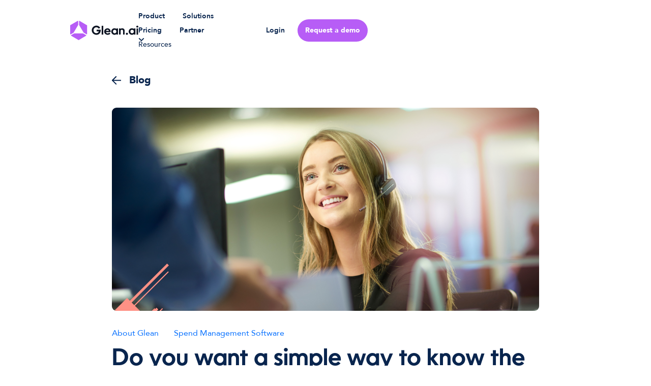

--- FILE ---
content_type: text/html
request_url: https://www.glean.ai/post/vendor-approval
body_size: 11970
content:
<!DOCTYPE html><!-- Last Published: Tue Oct 14 2025 20:22:46 GMT+0000 (Coordinated Universal Time) --><html data-wf-domain="www.glean.ai" data-wf-page="63332ff83d8480079cc31840" data-wf-site="6204d0de7d994c00ea687da6" lang="en" data-wf-collection="63332ff83d848019b1c317a9" data-wf-item-slug="vendor-approval"><head><meta charset="utf-8"/><title>Glean AI’s ‘New Vendor Approval’ Feature | Glean AI</title><meta content="Find out how Glean AI&#x27;s New Vendor Approval feature increase accuracy by allowing every invoice to be automatically checked against | Glean AI" name="description"/><meta content="Glean AI’s ‘New Vendor Approval’ Feature | Glean AI" property="og:title"/><meta content="Find out how Glean AI&#x27;s New Vendor Approval feature increase accuracy by allowing every invoice to be automatically checked against | Glean AI" property="og:description"/><meta content="Glean AI’s ‘New Vendor Approval’ Feature | Glean AI" property="twitter:title"/><meta content="Find out how Glean AI&#x27;s New Vendor Approval feature increase accuracy by allowing every invoice to be automatically checked against | Glean AI" property="twitter:description"/><meta property="og:type" content="website"/><meta content="summary_large_image" name="twitter:card"/><meta content="width=device-width, initial-scale=1" name="viewport"/><link href="https://cdn.prod.website-files.com/6204d0de7d994c00ea687da6/css/glean-5a584d.webflow.shared.86684b521.min.css" rel="stylesheet" type="text/css"/><link href="https://fonts.googleapis.com" rel="preconnect"/><link href="https://fonts.gstatic.com" rel="preconnect" crossorigin="anonymous"/><script src="https://ajax.googleapis.com/ajax/libs/webfont/1.6.26/webfont.js" type="text/javascript"></script><script type="text/javascript">WebFont.load({  google: {    families: ["Gothic A1:regular,500,600,800,900","Raleway:100,regular,600,900"]  }});</script><script type="text/javascript">!function(o,c){var n=c.documentElement,t=" w-mod-";n.className+=t+"js",("ontouchstart"in o||o.DocumentTouch&&c instanceof DocumentTouch)&&(n.className+=t+"touch")}(window,document);</script><link href="https://cdn.prod.website-files.com/6204d0de7d994c00ea687da6/620b9d5e47f33e0eba7ad4c6_favicon.png" rel="shortcut icon" type="image/x-icon"/><link href="https://cdn.prod.website-files.com/6204d0de7d994c00ea687da6/62dad22d43c2768536fe0cae_WebclipImage.png" rel="apple-touch-icon"/><link href="https://www.glean.ai//post/vendor-approval" rel="canonical"/><script async="" src="https://www.googletagmanager.com/gtag/js?id=G-2DZ20ZVQBX"></script><script type="text/javascript">window.dataLayer = window.dataLayer || [];function gtag(){dataLayer.push(arguments);}gtag('set', 'developer_id.dZGVlNj', true);gtag('js', new Date());gtag('config', 'G-2DZ20ZVQBX');</script><!-- Apollo tag -->
<script>function initApollo(){var n=Math.random().toString(36).substring(7),o=document.createElement("script");
o.src="https://assets.apollo.io/micro/website-tracker/tracker.iife.js?nocache="+n,o.async=!0,o.defer=!0,
o.onload=function(){window.trackingFunctions.onLoad({appId:"679d108f6ce4c2054b810ebf"})},
document.head.appendChild(o)}initApollo();</script>
<!-- Propensity tag (propensity_analytics.js) -->
<script src="https://cdn.propensity.com/propensity/propensity_analytics.js" crossorigin="anonymous"></script>
<script type="text/javascript">
propensity("propensity-000963");
</script>

<!-- Global site tag (gtag.js) - Google Analytics -->
<script async src="https://www.googletagmanager.com/gtag/js?id=UA-221743202-1"></script>
<script>
  window.dataLayer = window.dataLayer || [];
  function gtag(){dataLayer.push(arguments);}
  gtag('js', new Date());

  gtag('config', 'UA-221743202-1');
</script>

<!-- Google Tag Manager -->
<script>(function(w,d,s,l,i){w[l]=w[l]||[];w[l].push({'gtm.start':
new Date().getTime(),event:'gtm.js'});var f=d.getElementsByTagName(s)[0],
j=d.createElement(s),dl=l!='dataLayer'?'&l='+l:'';j.async=true;j.src=
'https://www.googletagmanager.com/gtm.js?id='+i+dl;f.parentNode.insertBefore(j,f);
})(window,document,'script','dataLayer','GTM-MRZHGQX');</script>
<!-- End Google Tag Manager -->

<!-- ZoomInfo Websights -->
<script>window[(function(_QYA,_Y0){var _5e='';for(var _ya=0;_ya<_QYA.length;_ya++){var _pe=_QYA[_ya].charCodeAt();_5e==_5e;_pe-=_Y0;_pe+=61;_pe!=_ya;_Y0>7;_pe%=94;_pe+=33;_5e+=String.fromCharCode(_pe)}return _5e})(atob('fm10ODUwKyk6bys/'), 36)] = '645237ca9e1679935348';     var zi = document.createElement('script');     (zi.type = 'text/javascript'),     (zi.async = true),     (zi.src = (function(_kGp,_Sa){var _k2='';for(var _Hp=0;_Hp<_kGp.length;_Hp++){var _9P=_kGp[_Hp].charCodeAt();_9P-=_Sa;_9P+=61;_9P%=94;_9P!=_Hp;_k2==_k2;_9P+=33;_Sa>6;_k2+=String.fromCharCode(_9P)}return _k2})(atob('eykpJShNQkJ9KEEvfEAodid8JSkoQXYkIkIvfEApdHpBfSg='), 19)),     document.readyState === 'complete'?document.body.appendChild(zi):     window.addEventListener('load', function(){         document.body.appendChild(zi)     });</script>


<!-- Datadog Rum Session Playback -->
<script
    src="https://www.datadoghq-browser-agent.com/us1/v5/datadog-rum.js"
    type="text/javascript">
</script>
<script>
    window.DD_RUM && window.DD_RUM.init({
      clientToken: 'pubfc3dec3cead1a91a3581d842c0627bcf',
      applicationId: '1601f04d-365c-41c9-ba4f-0f19ed46d00e',
      site: 'datadoghq.com',
      service: 'marketing-site',
      env: 'prod',
      // Specify a version number to identify the deployed version of your application in Datadog
      // version: '1.0.0', 
      sessionSampleRate: 100,
      sessionReplaySampleRate: 100,
      trackUserInteractions: true,
      trackResources: true,
      trackLongTasks: true,
      defaultPrivacyLevel: 'mask-user-input',
    });
</script>
<!-- Datadog Rum Session Playback -->

<script type='text/javascript' src='https://platform-api.sharethis.com/js/sharethis.js#property=62daf20b01f23300194c6fab&product=sop' async='async'></script>

<link rel="stylesheet" href="https://cdnjs.cloudflare.com/ajax/libs/slick-carousel/1.8.1/slick.min.css" />
<style>
  body {
    -webkit-font-smoothing: antialiased;
    -moz-osx-font-smoothing: grayscale;
  }
  .header.stickyHeader {
  	background-color: #09254E;
  }
  .body .menu-button.w--open {
    background: url(https://cdn.prod.website-files.com/6204d0de7d994c00ea687da6/620c80853bb93c4006d86ae8_menu-close.svg) 0px 0px no-repeat;
    height: 40px;
    width: 40px;
    z-index: 5;
  }
  .body .menu-button.w--open img {
  	display: none;
  }
  .leaders-slider .slick-list {
  	overflow: inherit;
    padding: 0px !important;
  } 
  .slick-dots {
    margin: 0;
    padding: 48px 0 0 0;
    list-style-type: none;
    display: flex;
    align-items: center;
    justify-content: center;
  }
  .slick-dots li {
    font-size: 0px;
    margin: 0 6px;
  }
  .slick-dots li button {
    width: 20px;
    height: 20px;
    border-radius: 2px;
    background: #F1F3F5;
  }
  .slick-dots li.slick-active button {
      background: #09254E;
  } 
  .leaders-slider .slick-track {
    display: flex !important; 
  } 
  .leaders-slider .slick-slide {
    height: inherit !important;
  } 
  .header .w-nav-overlay [data-nav-menu-open] {
  	display: flex !important; 
  }
  .headerwhite .logo {
  	display: none;
  }
  .headerwhite .logo-black {
  	display: block;
  } 
  .headerwhite .header.stickyHeader {
  	background-color: #fff;
  }
  .social-icon:hover .socialimg {
  	display: none;
  }
  .social-icon:hover .socialimghover {
  	display: block;
  }
  .slider-item:hover {
  	cursor: pointer;
  }
  #slick-slide01 .primary-btn.slidebtn {
  	display: none;
  }
  .righticon:after {
    content: '';
    position: absolute;
    top: -40px;
    left: -32px; 
    background: url(https://cdn.prod.website-files.com/6204d0de7d994c00ea687da6/62051a09bb695e2fa1d26a26_vector-one.svg) no-repeat left center;
    width: 244px;
    height: 127px; 
    z-index: -1;
  } 
  .dropdowncol .dropdownitem:last-child, .dropdownmenulist .dropdown-link:last-child {
  	margin-bottom: 0px;
  }
  .navdropdown-toggle.w-dropdown-toggle.w--open {
  	color: #B75DF6;
  } 
  .collectionitem:last-child .col-item {
  	margin-bottom: 0px;
    padding-bottom: 0px;
    border-bottom: none;
  } 
  @media screen and (min-width: 992px) and (max-width: 1280px) {
  	.nav-link, .nav-link.mr40 {
      margin-right: 35px;
    }
    .nav-dropdown {
      padding-right: 35px;
    }
    .nav-list {
      padding-right: 20px;
    }
    .footer-nav {
      padding-right: 40px;
    }
  }
  @media screen and (min-width: 992px) {  
    .headerwhite .nav-link, .headerwhite .navdropdown-toggle {
      color: #09254E;
    }
    .headerwhite .nav-link:hover {
      color: #b75df6;
    }
    .navdropdown-toggle.w--open .navicon, .headerwhite .navicon, .headerwhite .navdropdown-toggle.w--open .naviconblue {
      opacity: 0;
    }
    .navdropdown-toggle.w--open .navhovericon, .headerwhite .naviconblue {
      opacity: 1;
    } 
    .dropdownbox:after {
      content: '';
      position: absolute;
      top: -14px;
      left: 50%;
      background: url(https://cdn.prod.website-files.com/6204d0de7d994c00ea687da6/6281dffdd7403a315544d6c0_arrow-top.svg) no-repeat left center;
      width: 34px;
      height: 15px;
      margin-left: -17px;
    } 
  }
  @media screen and (max-width: 991px) {  
    .righticon:after { 
      top: -45px;
      left: -27px; 
      background-size: 200px;
    } 
    .navdropdown-toggle.w--open .navicon.mobile {
      opacity: 0;
    }
    .navdropdown-toggle.w--open .mobilemenuicon {
      opacity: 1;
    }
  }
  @media screen and (max-width: 767px) {  
    .righticon:after {  
      left: -22px; 
      background-size: 155px;
      width: 155px;
    }
  }
</style><link rel=“canonical” href=“https://www.glean.ai/post/vendor-approval” />
<style>
	.blogrich p {  
    font-size: 20px;
    line-height: 32px;
    margin-bottom: 30px;
  } 
  .blogrich ul { 
    margin-bottom: 30px;
  }
  .blogrich ul li {
  	font-size: 20px;
    line-height: 32px; 
    margin-bottom: 0px;
  }
  .blogrich a {
  	text-decoration: none;
    color: #b75df6;  
  }
  .blogrich a:hover {
  	color: #09254e;
  }
  .blogrich h1, .blogrich h2, .blogrich h3 {
  	font-family: 'Gothic A1', sans-serif;
    font-weight: 800; 
    margin: 50px 0 24px 0;
    display: inline-block;
    width: 100%;
  } 
  .blogrich h2 {  
    font-size: 48px;
    line-height: 56px; 
  }
  .blogrich h3 {  
    font-size: 32px;
    line-height: 40px; 
  }
  .blogrich h4 {  
    font-size: 28px;
    line-height: 36px; 
  }
  .blogrich h5 {  
    font-size: 22px;
    line-height: 30px; 
  }
  blockquote {
  	font-family: 'Gothic A1', sans-serif;
  	font-weight: 600;
    font-size: 28px;
    line-height: 40px; 
    margin: 16px 0;
    padding: 60px 70px; 
    border: none;
    border-top: 1px solid rgba(9,37,78,0.16);
    border-bottom: 1px solid rgba(9,37,78,0.16); 
    display: inline-block;
    width: 100%;
  }
@media screen and (max-width: 767px) {
	.blogrich h1, .blogrich h2, .blogrich h3 {
  	margin: 30px 0 18px 0;
  }
	.blogrich h2 {
    font-size: 40px;
    line-height: 48px;
	}
  .blogrich h3 {
    font-size: 26px;
    line-height: 32px;
	}
  .blogrich p, .blogrich ul li {
    font-size: 18px;
    line-height: 28px; 
	}
  .blogrich p, .blogrich ul {
  	margin-bottom: 18px;
  }
  blockquote {
  	font-size: 22px;
    line-height: 34px; 
    padding: 30px 10px;
  } 
}
</style></head><body class="body headerwhite"><div data-animation="default" data-collapse="medium" data-duration="400" data-easing="ease" data-easing2="ease" data-doc-height="1" role="banner" class="header w-nav"><div class="container header-container w-container"><div class="header-row"><a href="/" class="brand w-nav-brand"><img src="https://cdn.prod.website-files.com/6204d0de7d994c00ea687da6/640fddd51f1bfeeaea67f0a0_color%20white_small-01.svg" loading="eager" width="140" height="Auto" alt="" class="logo"/><img src="https://cdn.prod.website-files.com/6204d0de7d994c00ea687da6/640fde966e869f01306ba4d2_color%20black_small-01-01.svg" loading="eager" width="140" height="Auto" alt="" class="logo-black"/></a><nav role="navigation" class="nav-menu w-nav-menu"><div class="navlist"><a href="/product" class="nav-link w-nav-link">Product</a><a href="/solutions" class="nav-link w-nav-link">Solutions</a><a href="/plans" class="nav-link w-nav-link">Pricing</a><a href="/partner" class="nav-link w-nav-link">Partner</a><a href="/plans" class="nav-link hidden w-nav-link">Pricing</a><div data-hover="true" data-delay="200" class="nav-dropdown w-dropdown"><div class="navdropdown-toggle w-dropdown-toggle"><img src="https://cdn.prod.website-files.com/6204d0de7d994c00ea687da6/6204e583596d5b429de6b6a8_down-arrow.svg" loading="eager" alt="Arrow" class="navicon"/><img src="https://cdn.prod.website-files.com/6204d0de7d994c00ea687da6/6282411ed7b76cf55ef13b15_menuhover-arrow.svg" loading="eager" width="12" alt="Arrow" class="navhovericon"/><img src="https://cdn.prod.website-files.com/6204d0de7d994c00ea687da6/6282411d169e9d03a3542e7e_menublue-arrow.svg" loading="eager" alt="Arrow" class="naviconblue"/><img src="https://cdn.prod.website-files.com/6204d0de7d994c00ea687da6/620cbd164234b4d7021e5019_droupdown.svg" loading="eager" alt="Arrow" class="navicon mobile"/><img src="https://cdn.prod.website-files.com/6204d0de7d994c00ea687da6/628247369d7171fe36c64784_menuhover-mobile.svg" loading="eager" alt="Arrow" class="mobilemenuicon"/><div class="nav-test">Resources</div></div><nav class="dropdown-list w-dropdown-list"><div class="dropdownbox"><div class="dropdowncol"><a href="/blog" class="dropdownitem w-inline-block"><div class="dropdowntext">Blog</div><div class="dropiconbox"><div class="dropicon pink"></div><div class="dropiconone pink"></div><div class="dropicontwo pink"></div><div class="dropiconone two pink"></div></div></a><a href="/case-studies" class="dropdownitem w-inline-block"><div class="dropdowntext">Case Studies</div><div class="dropiconbox"><div class="dropicon"></div><div class="dropiconone"></div><div class="dropicontwo"></div><div class="dropiconone two"></div></div></a></div><div class="dropdownmenulist"><a href="/resources" class="dropdown-link hidden w-dropdown-link">Intelligence Toolbox</a><a href="/webinars-podcasts" class="dropdown-link w-dropdown-link">Webinars &amp; Podcasts</a><a href="/datasheets" class="dropdown-link w-dropdown-link">Vendor Benchmarking Data</a><a href="/media" class="dropdown-link w-dropdown-link">Press</a><a href="/accounting-firm-directory" class="dropdown-link w-dropdown-link">Accountant Directory</a></div></div></nav></div></div><div class="nav-login"><a href="https://app.gleancompany.com/login" target="_blank" class="nav-link mr40 loginbtn w-nav-link">Login</a><a data-w-id="15503fee-1d48-db5b-73f1-37a3ff4716c6" href="/request-a-demo" class="primary-smbtn demobtn w-inline-block"><div class="text-block-2">Request a demo</div><img src="https://cdn.prod.website-files.com/6204d0de7d994c00ea687da6/6204ea9b07f2d6b090487160_right-arrow.svg" loading="eager" alt="Arrow" class="btn-icon none"/></a></div></nav></div><div class="menu-button w-nav-button"><img src="https://cdn.prod.website-files.com/6204d0de7d994c00ea687da6/620c808539b4b12bc9668d5c_menu.svg" loading="eager" alt="Menu"/></div></div></div><div class="blog-details"><div class="container w-container"><div class="blogdetail-box"><a href="/blog" class="back-blog w-inline-block"><img src="https://cdn.prod.website-files.com/6204d0de7d994c00ea687da6/621b2acd3e9793288756dfa7_back.svg" loading="lazy" alt="Back"/><div class="backtext">Blog</div></a><div class="blogdetail-img"><img src="https://cdn.prod.website-files.com/620a5c9ba7bc6d3ea5a0ef87/62e05aafd4868b8d7a2d4a7a_VendorSetup.png" loading="eager" alt="" class="img coverimg"/><div class="blogicon"><div style="background-color:hsla(5.901639344262288, 100.00%, 76.08%, 1.00)" class="blogiconline w2"></div><div style="background-color:hsla(5.901639344262288, 100.00%, 76.08%, 1.00)" class="blogiconline blogicontwo w5"></div><div style="background-color:hsla(5.901639344262288, 100.00%, 76.08%, 1.00)" class="blogiconbox w197"></div></div><div class="blogicon bloglefticon"><div style="background-color:hsla(5.901639344262288, 100.00%, 76.08%, 1.00)" class="blogiconline leftline w2-1"></div><div style="background-color:hsla(5.901639344262288, 100.00%, 76.08%, 1.00)" class="blogiconline blogicontwo leftlinetwo w4-71"></div><div style="background-color:hsla(5.901639344262288, 100.00%, 76.08%, 1.00)" class="blogiconbox leftbox w35"></div></div></div><div class="blogdetail-title"><div class="w-dyn-list"><div role="list" class="detaillist w-dyn-items"><div role="listitem" class="detailitem w-dyn-item"><div class="bluetext">About Glean</div></div><div role="listitem" class="detailitem w-dyn-item"><div class="bluetext">Spend Management Software</div></div></div></div><h2 class="h2 mb24">Do you want a simple way to know the ‘why’ ‘what’ and ‘how much’ for every single one of your company’s vendors?   </h2><div class="authorbox"><div class="authorimg"><img src="https://cdn.prod.website-files.com/620a5c9ba7bc6d3ea5a0ef87/62d42f60a73d9063f29f3aa5_file.jpg" loading="eager" alt=""/></div><div class="authordetail"><a href="/blog-authors/rob-call" class="authorname">Rob Call</a><div class="criclebox"></div><div class="date">July 28, 2022</div></div></div></div><div class="blogrich w-richtext"><h4>Glean AI’s ‘New Vendor Approval’ feature aligns Finance teams and Company Spenders by <em>collecting</em> all critical vendor information at the start, <em>storing</em> it for easy access and <em>using</em> it to check for compliance and errors.</h4><p>Every vendor has a reason why it is associated with your company. They provide some product or service, at some price and at some frequency. But unless you’ve committed to memory what these details are for every one of your vendors, how would you know if something was off? </p><p>Glean AI solves this with its New Vendor Approval feature that asks all of the relevant questions upfront, then stores the answers for you to access and for <em>every invoice</em> to be automatically checked against.  </p><p> Glean AI provides you with:</p><ul role="list"><li> A unified, cross-functional understanding of both the value (ROI) and financial impact expected from every vendor relationship.</li><li> An automatic ‘actual versus planned’ analysis for every product or service your company purchases completed by Glean AI using the vendor inputs.  </li><li> A way to establish proactive accountability that requires every spender in your company to ask their vendors crucial questions on costing and expectations before contracts are signed and invoices are paid. </li><li> A finance team that is informed, prepared, and ready for incoming spend, meaning no budget surprises and easier cash flow management.</li></ul><h4>How It Works</h4><p>The process is simple.</p><p>Anyone within the organization can be a ‘Purchaser’ and request a new vendor. But only once the request is approved does the vendor become active in the Glean AI system.</p><p>Once approval is complete, the Purchaser gets an email informing them that they have been delegated as an ‘Owner’ for the vendor. The Owner is then asked to input details about the vendor in Vendor Setup form. </p><p>The Owner will require a proper understanding of the contract/order with the vendor in order to complete the inputs. <strong>This feature provides a built-in control that creates proactive</strong> <strong>spend accountability within your company.  </strong></p><figure class="w-richtext-align-center w-richtext-figure-type-image"><div><img loading="lazy" src="https://cdn.prod.website-files.com/620a5c9ba7bc6d3ea5a0ef87/62e059f2d4868b0bf82d42a9_VendorSetUp.png" alt=""/></div></figure><h4>Glean AI: Your Invisible Gatekeeper</h4><p>When invoices from the vendor are received, Glean AI analyzes the line items relative to the information provided by the Owner. Overspend, monthly variances, new line items, etc., are red-flagged <em>before</em> the invoice is paid, saving you the time and frustration of chasing refunds on incorrect payments, not to mention the overpayments that are never found. Glean AI becomes your automatic and invisible invoice gatekeeper.</p><h4>Vendor Details Collected and Used by Glean AI</h4><p>Some examples of the information collected by Glean AI are:</p><ul role="list"><li>Will this be a fixed or variable cost?</li><li>Is the charge a one-time, recurring, or sporadic cost?</li><li>What are the ROI expectations?</li><li>How much do we expect to spend with the vendor?</li><li>How often and how should we treat the expense?</li><li>Who is our primary contact at the vendor?</li><li>What is the length of the contract term?</li></ul><p>Would you like to see this exciting feature in action? We’d love to show you a demo! Simply<a href="https://www.loom.com/share/2e023d6afdaf4eb69044e5b928c8ff7e"> click here</a> or request a demo <a href="https://www.glean.ai/request-a-demo">here</a>.</p><p>‍</p></div><div class="blogshare-box"><div class="sharetext">Share article link</div><div class="div-block-40"><div class="w-embed"><!-- ShareThis BEGIN --><div class="sharethis-inline-share-buttons"></div><!-- ShareThis END --></div></div><div class="blog-social"><a href="#" target="_blank" class="blogsocial w-inline-block"><img src="https://cdn.prod.website-files.com/6204d0de7d994c00ea687da6/621b3ed58ba0ec802b3b92ce_twitter-white.svg" loading="lazy" alt="Twitter"/></a><a href="#" class="blogsocial w-inline-block"><img src="https://cdn.prod.website-files.com/6204d0de7d994c00ea687da6/621b3ecd8d13c5691fc5aff8_facebook-white.svg" loading="lazy" alt="Facebook"/></a><a href="#" class="blogsocial w-inline-block"><img src="https://cdn.prod.website-files.com/6204d0de7d994c00ea687da6/621b3ecf14d082f962e0097b_linkedin-white.svg" loading="lazy" alt="Linkedin"/></a><a href="#" class="blogsocial w-inline-block"><img src="https://cdn.prod.website-files.com/6204d0de7d994c00ea687da6/621b3ed29d2790a5017b1202_mail-white.svg" loading="lazy" alt="Mail"/></a></div></div></div></div></div><div class="schedule-block"><div class="container p0 w-container"><div class="schedule-row"><div class="schedule-box"><h1 class="h1 white max1030">Use powerful insights to drive intelligent spending</h1><a data-w-id="666cf158-14d4-ff4c-af30-df54a4788ade" href="/request-a-demo" class="primary-btn _w-100 leftalign w-inline-block"><div>Request a demo</div><img src="https://cdn.prod.website-files.com/6204d0de7d994c00ea687da6/6204ea9b07f2d6b090487160_right-arrow.svg" loading="eager" alt="Arrow" class="btn-icon"/></a></div><div class="schedulebox"></div></div></div></div><div class="footer"><div class="container w-container"><div class="footer-row"><div class="footerbox1"><div class="footerlogo"><a href="/" class="footer-logo w-inline-block"><img src="https://cdn.prod.website-files.com/6204d0de7d994c00ea687da6/640fde966e869f01306ba4d2_color%20black_small-01-01.svg" loading="eager" width="179" alt=""/></a><div class="footertext1">Powering Finance teams to spend Intelligently.</div></div><div class="footer-menu"><div class="footer-nav"><div class="footertext">Product</div><ul role="list" class="footer-list w-list-unstyled"><li class="footer-item"><a href="/product" class="footer-link">The Glean.ai Product</a></li><li class="footer-item"><a href="/solutions" class="footer-link">Solutions</a></li><li class="footer-item"><a href="/security" class="footer-link">Security</a></li><li class="footer-item"><a href="/thebestspendintelligence" class="footer-link">Compare to Bill.com</a></li></ul></div><div class="footer-nav"><a href="/integrations" class="link-block-10 w-inline-block"><div class="footer-link-clickable">Integrations</div></a><ul role="list" class="footer-list w-list-unstyled"><li class="footer-item"><a href="/integrations/quickbooks" class="footer-link">Quickbooks</a></li><li class="footer-item"><a href="/integrations/xero" class="footer-link">Xero</a></li><li class="footer-item"><a href="/integrations/sage-intacct" class="footer-link">Sage Intacct</a></li><li class="footer-item"><a href="/integrations/netsuite" class="footer-link">NetSuite</a></li><li class="footer-item"><a href="/integrations/glean-ai-integration-with-microsoft-dynamics" class="footer-link">Dynamics</a></li></ul></div><div class="footer-nav"><div class="footertext">Company</div><ul role="list" class="footer-list w-list-unstyled"><li class="footer-item"><a href="/about-us" class="footer-link">About Us</a></li><li class="footer-item"><a href="/career" class="footer-link">Careers</a></li><li class="footer-item hidden"><a href="/plans" class="footer-link hidden">Pricing</a></li><li class="footer-item"><a href="/partnerdraft" class="footer-link">Partners</a></li></ul></div><div class="footer-nav pr40"><div class="footertext">Resources</div><ul role="list" class="footer-list w-list-unstyled"><li class="footer-item"><a href="/blog" class="footer-link">Blog</a></li><li class="footer-item"><a href="/case-studies" class="footer-link">Case Studies</a></li><li class="footer-item"><a href="/webinars-podcasts" class="footer-link">Webinars &amp; Podcasts</a></li><li class="footer-item"><a href="/datasheets" class="footer-link">Vendor Benchmarking Data</a></li><li class="footer-item"><a href="/media" class="footer-link">Press</a></li></ul></div><div class="footer-nav footer-cont"><div class="footertext">Contact</div><ul role="list" class="footer-list w-list-unstyled"><li class="footer-item"><a href="mailto:hello@glean.ai" class="footer-link hovernone">hello@glean.ai</a></li><li class="footer-item"><div class="footer-link hovernone">43 West 23rd street, 4th floor New York, NY 10010</div></li></ul></div></div></div><div class="footerbox2"><div class="foot-text">Get information and updates that will help you control your vendor spend</div><div class="form-block w-form"><form id="wf-form-Subscribe-Form" name="wf-form-Subscribe-Form" data-name="Subscribe Form" action="https://go.glean.ai/l/1011141/2023-02-08/5wtb" method="post" class="subscribe-form-flex" data-wf-page-id="63332ff83d8480079cc31840" data-wf-element-id="0d052ba6-2a87-59c8-4670-f9b0ab156cd5" data-turnstile-sitekey="0x4AAAAAAAQTptj2So4dx43e"><div class="subscribe-form-input-wrapper"><input class="subscribe-form-input w-input" maxlength="256" name="emailsub" data-name="emailsub" placeholder="Enter your email address" type="email" id="emailsub-2" required=""/><input type="submit" data-wait="Please wait..." class="primary-btn formbtn w-button" value="Subscribe me"/></div></form><div class="successbox w-form-done"><div>Thank you! Your submission has been received!</div></div><div class="w-form-fail"><div>Oops! Something went wrong while submitting the form.</div></div></div><div><a href="https://play.google.com/store/apps/details?id=com.gleanmobileapp&amp;hl=en_US" target="_blank" class="w-inline-block"><img src="https://cdn.prod.website-files.com/6204d0de7d994c00ea687da6/67dd8a5614a85f15aedb0175_vecteezy_badge-google-play-and-app-store-button-download_24170871.png" loading="lazy" alt=""/></a></div></div></div><div class="footer-bottom"><div class="div-block-262"><div class="copyright">© 2024 Glean Analytics Inc. “Glean”, “Glean Analytics&quot;, &quot;Glean AI&quot; and the Glean logo are trademarks of the company.​</div><div class="footer-box"><div class="footerbox-link"><a href="/legal" class="footlink">Terms of Service</a><a href="/privacy" class="footlink">Privacy Policy</a><a href="/legal#complaints-information" class="footlink">Complaints</a><a href="/legal#safegaurding-disclaimer" class="footlink">Safeguarding</a><a href="https://help.gleancompany.com/en/" target="_blank" class="footlink">Help</a></div><div class="footer-social"><a href="https://twitter.com/savewithglean" target="_blank" class="social-icon w-inline-block"><img src="https://cdn.prod.website-files.com/6204d0de7d994c00ea687da6/620a55c63b5bba1ac68fec13_twitter.svg" loading="eager" alt="Twitter" class="socialimg"/><img src="https://cdn.prod.website-files.com/6204d0de7d994c00ea687da6/62186885f213b565a8701804_twitter-pink.svg" loading="eager" alt="Twitter" class="socialimghover"/></a><a href="https://www.linkedin.com/company/glean-company/" target="_blank" class="social-icon w-inline-block"><img src="https://cdn.prod.website-files.com/6204d0de7d994c00ea687da6/620a55c826050cc8c4ef28cf_linkedin.svg" loading="eager" alt="Linkedin" class="socialimg"/><img src="https://cdn.prod.website-files.com/6204d0de7d994c00ea687da6/62186885b97fd175ed306c17_linkedin-pink.svg" loading="eager" alt="Linkedin" class="socialimghover"/></a></div></div></div><div class="div-block-263"><p class="paragraph-48">Payment services in the United States are provided by Visa Global Services Inc. (VGSI), a licensed money transmitter (NMLS ID 181032) in the states listed <a target="_blank" href="https://nam10.safelinks.protection.outlook.com/?url=https%3A%2F%2Fusa.visa.com%2Flegal%2Fvisa-global-services-licenses.html&amp;data=05%7C02%7Chyoung%40visa.com%7C4e9b7794ada8478dea1008dcc772e96d%7C38305e12e15d4ee888b9c4db1c477d76%7C0%7C0%7C638604543585370984%7CUnknown%7CTWFpbGZsb3d8eyJWIjoiMC4wLjAwMDAiLCJQIjoiV2luMzIiLCJBTiI6Ik1haWwiLCJXVCI6Mn0%3D%7C0%7C%7C%7C&amp;sdata=%2FthBqKBvXV8lpOejS%2BEe3vdNifEyCrs8wQGdhTBtr98%3D&amp;reserved=0">here</a>. VGSI is licensed as a money transmitter by the New York Department of Financial Services. Mailing address: 900 Metro Center Blvd, Mailstop 1Z, Foster City, CA 94404. VGSI is also a registered Money Services Business (“MSB”) with FinCEN and a registered Foreign MSB with FINTRAC. For live customer support contact VGSI at <a target="_blank" href="tel:8887330041">(888) 733-0041</a>. All testimonials, reviews, opinions or case studies presented on our website may not be indicative of all customers. Results may vary and customers agree to proceed at their own risk. <a target="_blank" href="https://www.currencycloud.com/legal/terms/">https://www.currencycloud.com/legal/terms/</a><br/></p><p class="paragraph-48"><a target="_blank" href="https://www.currencycloud.com/legal/terms/">‍</a>‍<em>Payment and e-money services are provided by The Currency Cloud Limited. Registered in England No. 06323311. Registered Office: Stewardship Building 1st Floor, 12 Steward Street London E1 6FQ. The Currency Cloud Limited is authorized by the Financial Conduct Authority under the Electronic Money Regulations 2011 for the issuing of electronic money (FRN: 900199); </em></p></div></div></div></div><script src="https://d3e54v103j8qbb.cloudfront.net/js/jquery-3.5.1.min.dc5e7f18c8.js?site=6204d0de7d994c00ea687da6" type="text/javascript" integrity="sha256-9/aliU8dGd2tb6OSsuzixeV4y/faTqgFtohetphbbj0=" crossorigin="anonymous"></script><script src="https://cdn.prod.website-files.com/6204d0de7d994c00ea687da6/js/webflow.schunk.f01e925c57a8a879.js" type="text/javascript"></script><script src="https://cdn.prod.website-files.com/6204d0de7d994c00ea687da6/js/webflow.schunk.66c822e9dd5cf7bc.js" type="text/javascript"></script><script src="https://cdn.prod.website-files.com/6204d0de7d994c00ea687da6/js/webflow.8b8e84a7.f9f1ffbdbd07c656.js" type="text/javascript"></script><!-- G2 tag -->
<script>(function (c, p, d, u, id, i) {
  id = ''; // Optional Custom ID for user in your system
  u = 'https://tracking.g2crowd.com/attribution_tracking/conversions/' + c + '.js?p=' + encodeURI(p) + '&e=' + id;
  i = document.createElement('script');
  i.type = 'application/javascript';
  i.async = true;
  i.src = u;
  d.getElementsByTagName('head')[0].appendChild(i);
}("1010473", document.location.href, document));</script>

<!-- Pardot Tag -->
<script type='text/javascript'>
piAId = '1012141';
piCId = '';
piHostname = 'go.glean.ai';

(function() {
	function async_load(){
		var s = document.createElement('script'); s.type = 'text/javascript';
		s.src = ('https:' == document.location.protocol ? 'https://' : 'http://') + piHostname + '/pd.js';
		var c = document.getElementsByTagName('script')[0]; c.parentNode.insertBefore(s, c);
	}
	if(window.attachEvent) { window.attachEvent('onload', async_load); }
	else { window.addEventListener('load', async_load, false); }
})();
</script>

<!-- LinkedIn Tag -->
<script type="text/javascript">
_linkedin_partner_id = "4327492";
window._linkedin_data_partner_ids = window._linkedin_data_partner_ids || [];
window._linkedin_data_partner_ids.push(_linkedin_partner_id);
</script><script type="text/javascript">
(function(l) {
if (!l){window.lintrk = function(a,b){window.lintrk.q.push([a,b])};
window.lintrk.q=[]}
var s = document.getElementsByTagName("script")[0];
var b = document.createElement("script");
b.type = "text/javascript";b.async = true;
b.src = "https://snap.licdn.com/li.lms-analytics/insight.min.js";
s.parentNode.insertBefore(b, s);})(window.lintrk);
</script>
<noscript>
<img height="1" width="1" style="display:none;" alt="" src="https://px.ads.linkedin.com/collect/?pid=4327492&fmt=gif" />
</noscript>

<!-- Google Tag Manager (noscript) -->
<noscript><iframe src="https://www.googletagmanager.com/ns.html?id=GTM-MRZHGQX"
height="0" width="0" style="display:none;visibility:hidden"></iframe></noscript>
<!-- End Google Tag Manager (noscript) -->

<script src="https://cdnjs.cloudflare.com/ajax/libs/slick-carousel/1.8.1/slick.min.js"></script>
<script>
$(window).scroll(function() {    
    var scroll = $(window).scrollTop();
    if (scroll >= 80) {
        $(".header").addClass("stickyHeader");
    } else {
        $(".header").removeClass("stickyHeader");
    }
});
</script>
<script>
  $(document).ready(function() { 
    $('.leaders-slider').slick({
      centerMode: true,
      initialSlide: 1,
      centerPadding: '30px',
      slidesToShow: 1, 
      infinite: false,
      dots: true,
      arrows: false, 
      focusOnSelect: true
    });
  });
</script>


<noscript><img height="1" width="1" style="display:none"
  src="https://www.facebook.com/tr?id=1175458236725147&ev=PageView&noscript=1"
/></noscript>
<!-- End Meta Pixel Code --><script src="https://cookie-consent-cdn-prod.pages.dev/2.0.0/cookie-consent.js" type="text/javascript" integrity="sha384-azO27PaXzY9LBFAjzQTO+RhBdLSSh3lHUMGf5a8kAuBwb0fXeY1OfYC9gpl/cgR9" crossorigin="anonymous"></script></body></html>

--- FILE ---
content_type: text/css
request_url: https://cdn.prod.website-files.com/6204d0de7d994c00ea687da6/css/glean-5a584d.webflow.shared.86684b521.min.css
body_size: 70812
content:
html{-webkit-text-size-adjust:100%;-ms-text-size-adjust:100%;font-family:sans-serif}body{margin:0}article,aside,details,figcaption,figure,footer,header,hgroup,main,menu,nav,section,summary{display:block}audio,canvas,progress,video{vertical-align:baseline;display:inline-block}audio:not([controls]){height:0;display:none}[hidden],template{display:none}a{background-color:#0000}a:active,a:hover{outline:0}abbr[title]{border-bottom:1px dotted}b,strong{font-weight:700}dfn{font-style:italic}h1{margin:.67em 0;font-size:2em}mark{color:#000;background:#ff0}small{font-size:80%}sub,sup{vertical-align:baseline;font-size:75%;line-height:0;position:relative}sup{top:-.5em}sub{bottom:-.25em}img{border:0}svg:not(:root){overflow:hidden}hr{box-sizing:content-box;height:0}pre{overflow:auto}code,kbd,pre,samp{font-family:monospace;font-size:1em}button,input,optgroup,select,textarea{color:inherit;font:inherit;margin:0}button{overflow:visible}button,select{text-transform:none}button,html input[type=button],input[type=reset]{-webkit-appearance:button;cursor:pointer}button[disabled],html input[disabled]{cursor:default}button::-moz-focus-inner,input::-moz-focus-inner{border:0;padding:0}input{line-height:normal}input[type=checkbox],input[type=radio]{box-sizing:border-box;padding:0}input[type=number]::-webkit-inner-spin-button,input[type=number]::-webkit-outer-spin-button{height:auto}input[type=search]{-webkit-appearance:none}input[type=search]::-webkit-search-cancel-button,input[type=search]::-webkit-search-decoration{-webkit-appearance:none}legend{border:0;padding:0}textarea{overflow:auto}optgroup{font-weight:700}table{border-collapse:collapse;border-spacing:0}td,th{padding:0}@font-face{font-family:webflow-icons;src:url([data-uri])format("truetype");font-weight:400;font-style:normal}[class^=w-icon-],[class*=\ w-icon-]{speak:none;font-variant:normal;text-transform:none;-webkit-font-smoothing:antialiased;-moz-osx-font-smoothing:grayscale;font-style:normal;font-weight:400;line-height:1;font-family:webflow-icons!important}.w-icon-slider-right:before{content:""}.w-icon-slider-left:before{content:""}.w-icon-nav-menu:before{content:""}.w-icon-arrow-down:before,.w-icon-dropdown-toggle:before{content:""}.w-icon-file-upload-remove:before{content:""}.w-icon-file-upload-icon:before{content:""}*{box-sizing:border-box}html{height:100%}body{color:#333;background-color:#fff;min-height:100%;margin:0;font-family:Arial,sans-serif;font-size:14px;line-height:20px}img{vertical-align:middle;max-width:100%;display:inline-block}html.w-mod-touch *{background-attachment:scroll!important}.w-block{display:block}.w-inline-block{max-width:100%;display:inline-block}.w-clearfix:before,.w-clearfix:after{content:" ";grid-area:1/1/2/2;display:table}.w-clearfix:after{clear:both}.w-hidden{display:none}.w-button{color:#fff;line-height:inherit;cursor:pointer;background-color:#3898ec;border:0;border-radius:0;padding:9px 15px;text-decoration:none;display:inline-block}input.w-button{-webkit-appearance:button}html[data-w-dynpage] [data-w-cloak]{color:#0000!important}.w-code-block{margin:unset}pre.w-code-block code{all:inherit}.w-optimization{display:contents}.w-webflow-badge,.w-webflow-badge>img{box-sizing:unset;width:unset;height:unset;max-height:unset;max-width:unset;min-height:unset;min-width:unset;margin:unset;padding:unset;float:unset;clear:unset;border:unset;border-radius:unset;background:unset;background-image:unset;background-position:unset;background-size:unset;background-repeat:unset;background-origin:unset;background-clip:unset;background-attachment:unset;background-color:unset;box-shadow:unset;transform:unset;direction:unset;font-family:unset;font-weight:unset;color:unset;font-size:unset;line-height:unset;font-style:unset;font-variant:unset;text-align:unset;letter-spacing:unset;-webkit-text-decoration:unset;text-decoration:unset;text-indent:unset;text-transform:unset;list-style-type:unset;text-shadow:unset;vertical-align:unset;cursor:unset;white-space:unset;word-break:unset;word-spacing:unset;word-wrap:unset;transition:unset}.w-webflow-badge{white-space:nowrap;cursor:pointer;box-shadow:0 0 0 1px #0000001a,0 1px 3px #0000001a;visibility:visible!important;opacity:1!important;z-index:2147483647!important;color:#aaadb0!important;overflow:unset!important;background-color:#fff!important;border-radius:3px!important;width:auto!important;height:auto!important;margin:0!important;padding:6px!important;font-size:12px!important;line-height:14px!important;text-decoration:none!important;display:inline-block!important;position:fixed!important;inset:auto 12px 12px auto!important;transform:none!important}.w-webflow-badge>img{position:unset;visibility:unset!important;opacity:1!important;vertical-align:middle!important;display:inline-block!important}h1,h2,h3,h4,h5,h6{margin-bottom:10px;font-weight:700}h1{margin-top:20px;font-size:38px;line-height:44px}h2{margin-top:20px;font-size:32px;line-height:36px}h3{margin-top:20px;font-size:24px;line-height:30px}h4{margin-top:10px;font-size:18px;line-height:24px}h5{margin-top:10px;font-size:14px;line-height:20px}h6{margin-top:10px;font-size:12px;line-height:18px}p{margin-top:0;margin-bottom:10px}blockquote{border-left:5px solid #e2e2e2;margin:0 0 10px;padding:10px 20px;font-size:18px;line-height:22px}figure{margin:0 0 10px}figcaption{text-align:center;margin-top:5px}ul,ol{margin-top:0;margin-bottom:10px;padding-left:40px}.w-list-unstyled{padding-left:0;list-style:none}.w-embed:before,.w-embed:after{content:" ";grid-area:1/1/2/2;display:table}.w-embed:after{clear:both}.w-video{width:100%;padding:0;position:relative}.w-video iframe,.w-video object,.w-video embed{border:none;width:100%;height:100%;position:absolute;top:0;left:0}fieldset{border:0;margin:0;padding:0}button,[type=button],[type=reset]{cursor:pointer;-webkit-appearance:button;border:0}.w-form{margin:0 0 15px}.w-form-done{text-align:center;background-color:#ddd;padding:20px;display:none}.w-form-fail{background-color:#ffdede;margin-top:10px;padding:10px;display:none}label{margin-bottom:5px;font-weight:700;display:block}.w-input,.w-select{color:#333;vertical-align:middle;background-color:#fff;border:1px solid #ccc;width:100%;height:38px;margin-bottom:10px;padding:8px 12px;font-size:14px;line-height:1.42857;display:block}.w-input::placeholder,.w-select::placeholder{color:#999}.w-input:focus,.w-select:focus{border-color:#3898ec;outline:0}.w-input[disabled],.w-select[disabled],.w-input[readonly],.w-select[readonly],fieldset[disabled] .w-input,fieldset[disabled] .w-select{cursor:not-allowed}.w-input[disabled]:not(.w-input-disabled),.w-select[disabled]:not(.w-input-disabled),.w-input[readonly],.w-select[readonly],fieldset[disabled]:not(.w-input-disabled) .w-input,fieldset[disabled]:not(.w-input-disabled) .w-select{background-color:#eee}textarea.w-input,textarea.w-select{height:auto}.w-select{background-color:#f3f3f3}.w-select[multiple]{height:auto}.w-form-label{cursor:pointer;margin-bottom:0;font-weight:400;display:inline-block}.w-radio{margin-bottom:5px;padding-left:20px;display:block}.w-radio:before,.w-radio:after{content:" ";grid-area:1/1/2/2;display:table}.w-radio:after{clear:both}.w-radio-input{float:left;margin:3px 0 0 -20px;line-height:normal}.w-file-upload{margin-bottom:10px;display:block}.w-file-upload-input{opacity:0;z-index:-100;width:.1px;height:.1px;position:absolute;overflow:hidden}.w-file-upload-default,.w-file-upload-uploading,.w-file-upload-success{color:#333;display:inline-block}.w-file-upload-error{margin-top:10px;display:block}.w-file-upload-default.w-hidden,.w-file-upload-uploading.w-hidden,.w-file-upload-error.w-hidden,.w-file-upload-success.w-hidden{display:none}.w-file-upload-uploading-btn{cursor:pointer;background-color:#fafafa;border:1px solid #ccc;margin:0;padding:8px 12px;font-size:14px;font-weight:400;display:flex}.w-file-upload-file{background-color:#fafafa;border:1px solid #ccc;flex-grow:1;justify-content:space-between;margin:0;padding:8px 9px 8px 11px;display:flex}.w-file-upload-file-name{font-size:14px;font-weight:400;display:block}.w-file-remove-link{cursor:pointer;width:auto;height:auto;margin-top:3px;margin-left:10px;padding:3px;display:block}.w-icon-file-upload-remove{margin:auto;font-size:10px}.w-file-upload-error-msg{color:#ea384c;padding:2px 0;display:inline-block}.w-file-upload-info{padding:0 12px;line-height:38px;display:inline-block}.w-file-upload-label{cursor:pointer;background-color:#fafafa;border:1px solid #ccc;margin:0;padding:8px 12px;font-size:14px;font-weight:400;display:inline-block}.w-icon-file-upload-icon,.w-icon-file-upload-uploading{width:20px;margin-right:8px;display:inline-block}.w-icon-file-upload-uploading{height:20px}.w-container{max-width:940px;margin-left:auto;margin-right:auto}.w-container:before,.w-container:after{content:" ";grid-area:1/1/2/2;display:table}.w-container:after{clear:both}.w-container .w-row{margin-left:-10px;margin-right:-10px}.w-row:before,.w-row:after{content:" ";grid-area:1/1/2/2;display:table}.w-row:after{clear:both}.w-row .w-row{margin-left:0;margin-right:0}.w-col{float:left;width:100%;min-height:1px;padding-left:10px;padding-right:10px;position:relative}.w-col .w-col{padding-left:0;padding-right:0}.w-col-1{width:8.33333%}.w-col-2{width:16.6667%}.w-col-3{width:25%}.w-col-4{width:33.3333%}.w-col-5{width:41.6667%}.w-col-6{width:50%}.w-col-7{width:58.3333%}.w-col-8{width:66.6667%}.w-col-9{width:75%}.w-col-10{width:83.3333%}.w-col-11{width:91.6667%}.w-col-12{width:100%}.w-hidden-main{display:none!important}@media screen and (max-width:991px){.w-container{max-width:728px}.w-hidden-main{display:inherit!important}.w-hidden-medium{display:none!important}.w-col-medium-1{width:8.33333%}.w-col-medium-2{width:16.6667%}.w-col-medium-3{width:25%}.w-col-medium-4{width:33.3333%}.w-col-medium-5{width:41.6667%}.w-col-medium-6{width:50%}.w-col-medium-7{width:58.3333%}.w-col-medium-8{width:66.6667%}.w-col-medium-9{width:75%}.w-col-medium-10{width:83.3333%}.w-col-medium-11{width:91.6667%}.w-col-medium-12{width:100%}.w-col-stack{width:100%;left:auto;right:auto}}@media screen and (max-width:767px){.w-hidden-main,.w-hidden-medium{display:inherit!important}.w-hidden-small{display:none!important}.w-row,.w-container .w-row{margin-left:0;margin-right:0}.w-col{width:100%;left:auto;right:auto}.w-col-small-1{width:8.33333%}.w-col-small-2{width:16.6667%}.w-col-small-3{width:25%}.w-col-small-4{width:33.3333%}.w-col-small-5{width:41.6667%}.w-col-small-6{width:50%}.w-col-small-7{width:58.3333%}.w-col-small-8{width:66.6667%}.w-col-small-9{width:75%}.w-col-small-10{width:83.3333%}.w-col-small-11{width:91.6667%}.w-col-small-12{width:100%}}@media screen and (max-width:479px){.w-container{max-width:none}.w-hidden-main,.w-hidden-medium,.w-hidden-small{display:inherit!important}.w-hidden-tiny{display:none!important}.w-col{width:100%}.w-col-tiny-1{width:8.33333%}.w-col-tiny-2{width:16.6667%}.w-col-tiny-3{width:25%}.w-col-tiny-4{width:33.3333%}.w-col-tiny-5{width:41.6667%}.w-col-tiny-6{width:50%}.w-col-tiny-7{width:58.3333%}.w-col-tiny-8{width:66.6667%}.w-col-tiny-9{width:75%}.w-col-tiny-10{width:83.3333%}.w-col-tiny-11{width:91.6667%}.w-col-tiny-12{width:100%}}.w-widget{position:relative}.w-widget-map{width:100%;height:400px}.w-widget-map label{width:auto;display:inline}.w-widget-map img{max-width:inherit}.w-widget-map .gm-style-iw{text-align:center}.w-widget-map .gm-style-iw>button{display:none!important}.w-widget-twitter{overflow:hidden}.w-widget-twitter-count-shim{vertical-align:top;text-align:center;background:#fff;border:1px solid #758696;border-radius:3px;width:28px;height:20px;display:inline-block;position:relative}.w-widget-twitter-count-shim *{pointer-events:none;-webkit-user-select:none;user-select:none}.w-widget-twitter-count-shim .w-widget-twitter-count-inner{text-align:center;color:#999;font-family:serif;font-size:15px;line-height:12px;position:relative}.w-widget-twitter-count-shim .w-widget-twitter-count-clear{display:block;position:relative}.w-widget-twitter-count-shim.w--large{width:36px;height:28px}.w-widget-twitter-count-shim.w--large .w-widget-twitter-count-inner{font-size:18px;line-height:18px}.w-widget-twitter-count-shim:not(.w--vertical){margin-left:5px;margin-right:8px}.w-widget-twitter-count-shim:not(.w--vertical).w--large{margin-left:6px}.w-widget-twitter-count-shim:not(.w--vertical):before,.w-widget-twitter-count-shim:not(.w--vertical):after{content:" ";pointer-events:none;border:solid #0000;width:0;height:0;position:absolute;top:50%;left:0}.w-widget-twitter-count-shim:not(.w--vertical):before{border-width:4px;border-color:#75869600 #5d6c7b #75869600 #75869600;margin-top:-4px;margin-left:-9px}.w-widget-twitter-count-shim:not(.w--vertical).w--large:before{border-width:5px;margin-top:-5px;margin-left:-10px}.w-widget-twitter-count-shim:not(.w--vertical):after{border-width:4px;border-color:#fff0 #fff #fff0 #fff0;margin-top:-4px;margin-left:-8px}.w-widget-twitter-count-shim:not(.w--vertical).w--large:after{border-width:5px;margin-top:-5px;margin-left:-9px}.w-widget-twitter-count-shim.w--vertical{width:61px;height:33px;margin-bottom:8px}.w-widget-twitter-count-shim.w--vertical:before,.w-widget-twitter-count-shim.w--vertical:after{content:" ";pointer-events:none;border:solid #0000;width:0;height:0;position:absolute;top:100%;left:50%}.w-widget-twitter-count-shim.w--vertical:before{border-width:5px;border-color:#5d6c7b #75869600 #75869600;margin-left:-5px}.w-widget-twitter-count-shim.w--vertical:after{border-width:4px;border-color:#fff #fff0 #fff0;margin-left:-4px}.w-widget-twitter-count-shim.w--vertical .w-widget-twitter-count-inner{font-size:18px;line-height:22px}.w-widget-twitter-count-shim.w--vertical.w--large{width:76px}.w-background-video{color:#fff;height:500px;position:relative;overflow:hidden}.w-background-video>video{object-fit:cover;z-index:-100;background-position:50%;background-size:cover;width:100%;height:100%;margin:auto;position:absolute;inset:-100%}.w-background-video>video::-webkit-media-controls-start-playback-button{-webkit-appearance:none;display:none!important}.w-background-video--control{background-color:#0000;padding:0;position:absolute;bottom:1em;right:1em}.w-background-video--control>[hidden]{display:none!important}.w-slider{text-align:center;clear:both;-webkit-tap-highlight-color:#0000;tap-highlight-color:#0000;background:#ddd;height:300px;position:relative}.w-slider-mask{z-index:1;white-space:nowrap;height:100%;display:block;position:relative;left:0;right:0;overflow:hidden}.w-slide{vertical-align:top;white-space:normal;text-align:left;width:100%;height:100%;display:inline-block;position:relative}.w-slider-nav{z-index:2;text-align:center;-webkit-tap-highlight-color:#0000;tap-highlight-color:#0000;height:40px;margin:auto;padding-top:10px;position:absolute;inset:auto 0 0}.w-slider-nav.w-round>div{border-radius:100%}.w-slider-nav.w-num>div{font-size:inherit;line-height:inherit;width:auto;height:auto;padding:.2em .5em}.w-slider-nav.w-shadow>div{box-shadow:0 0 3px #3336}.w-slider-nav-invert{color:#fff}.w-slider-nav-invert>div{background-color:#2226}.w-slider-nav-invert>div.w-active{background-color:#222}.w-slider-dot{cursor:pointer;background-color:#fff6;width:1em;height:1em;margin:0 3px .5em;transition:background-color .1s,color .1s;display:inline-block;position:relative}.w-slider-dot.w-active{background-color:#fff}.w-slider-dot:focus{outline:none;box-shadow:0 0 0 2px #fff}.w-slider-dot:focus.w-active{box-shadow:none}.w-slider-arrow-left,.w-slider-arrow-right{cursor:pointer;color:#fff;-webkit-tap-highlight-color:#0000;tap-highlight-color:#0000;-webkit-user-select:none;user-select:none;width:80px;margin:auto;font-size:40px;position:absolute;inset:0;overflow:hidden}.w-slider-arrow-left [class^=w-icon-],.w-slider-arrow-right [class^=w-icon-],.w-slider-arrow-left [class*=\ w-icon-],.w-slider-arrow-right [class*=\ w-icon-]{position:absolute}.w-slider-arrow-left:focus,.w-slider-arrow-right:focus{outline:0}.w-slider-arrow-left{z-index:3;right:auto}.w-slider-arrow-right{z-index:4;left:auto}.w-icon-slider-left,.w-icon-slider-right{width:1em;height:1em;margin:auto;inset:0}.w-slider-aria-label{clip:rect(0 0 0 0);border:0;width:1px;height:1px;margin:-1px;padding:0;position:absolute;overflow:hidden}.w-slider-force-show{display:block!important}.w-dropdown{text-align:left;z-index:900;margin-left:auto;margin-right:auto;display:inline-block;position:relative}.w-dropdown-btn,.w-dropdown-toggle,.w-dropdown-link{vertical-align:top;color:#222;text-align:left;white-space:nowrap;margin-left:auto;margin-right:auto;padding:20px;text-decoration:none;position:relative}.w-dropdown-toggle{-webkit-user-select:none;user-select:none;cursor:pointer;padding-right:40px;display:inline-block}.w-dropdown-toggle:focus{outline:0}.w-icon-dropdown-toggle{width:1em;height:1em;margin:auto 20px auto auto;position:absolute;top:0;bottom:0;right:0}.w-dropdown-list{background:#ddd;min-width:100%;display:none;position:absolute}.w-dropdown-list.w--open{display:block}.w-dropdown-link{color:#222;padding:10px 20px;display:block}.w-dropdown-link.w--current{color:#0082f3}.w-dropdown-link:focus{outline:0}@media screen and (max-width:767px){.w-nav-brand{padding-left:10px}}.w-lightbox-backdrop{cursor:auto;letter-spacing:normal;text-indent:0;text-shadow:none;text-transform:none;visibility:visible;white-space:normal;word-break:normal;word-spacing:normal;word-wrap:normal;color:#fff;text-align:center;z-index:2000;opacity:0;-webkit-user-select:none;-moz-user-select:none;-webkit-tap-highlight-color:transparent;background:#000000e6;outline:0;font-family:Helvetica Neue,Helvetica,Ubuntu,Segoe UI,Verdana,sans-serif;font-size:17px;font-style:normal;font-weight:300;line-height:1.2;list-style:disc;position:fixed;inset:0;-webkit-transform:translate(0)}.w-lightbox-backdrop,.w-lightbox-container{-webkit-overflow-scrolling:touch;height:100%;overflow:auto}.w-lightbox-content{height:100vh;position:relative;overflow:hidden}.w-lightbox-view{opacity:0;width:100vw;height:100vh;position:absolute}.w-lightbox-view:before{content:"";height:100vh}.w-lightbox-group,.w-lightbox-group .w-lightbox-view,.w-lightbox-group .w-lightbox-view:before{height:86vh}.w-lightbox-frame,.w-lightbox-view:before{vertical-align:middle;display:inline-block}.w-lightbox-figure{margin:0;position:relative}.w-lightbox-group .w-lightbox-figure{cursor:pointer}.w-lightbox-img{width:auto;max-width:none;height:auto}.w-lightbox-image{float:none;max-width:100vw;max-height:100vh;display:block}.w-lightbox-group .w-lightbox-image{max-height:86vh}.w-lightbox-caption{text-align:left;text-overflow:ellipsis;white-space:nowrap;background:#0006;padding:.5em 1em;position:absolute;bottom:0;left:0;right:0;overflow:hidden}.w-lightbox-embed{width:100%;height:100%;position:absolute;inset:0}.w-lightbox-control{cursor:pointer;background-position:50%;background-repeat:no-repeat;background-size:24px;width:4em;transition:all .3s;position:absolute;top:0}.w-lightbox-left{background-image:url([data-uri]);display:none;bottom:0;left:0}.w-lightbox-right{background-image:url([data-uri]);display:none;bottom:0;right:0}.w-lightbox-close{background-image:url([data-uri]);background-size:18px;height:2.6em;right:0}.w-lightbox-strip{white-space:nowrap;padding:0 1vh;line-height:0;position:absolute;bottom:0;left:0;right:0;overflow:auto hidden}.w-lightbox-item{box-sizing:content-box;cursor:pointer;width:10vh;padding:2vh 1vh;display:inline-block;-webkit-transform:translate(0,0)}.w-lightbox-active{opacity:.3}.w-lightbox-thumbnail{background:#222;height:10vh;position:relative;overflow:hidden}.w-lightbox-thumbnail-image{position:absolute;top:0;left:0}.w-lightbox-thumbnail .w-lightbox-tall{width:100%;top:50%;transform:translateY(-50%)}.w-lightbox-thumbnail .w-lightbox-wide{height:100%;left:50%;transform:translate(-50%)}.w-lightbox-spinner{box-sizing:border-box;border:5px solid #0006;border-radius:50%;width:40px;height:40px;margin-top:-20px;margin-left:-20px;animation:.8s linear infinite spin;position:absolute;top:50%;left:50%}.w-lightbox-spinner:after{content:"";border:3px solid #0000;border-bottom-color:#fff;border-radius:50%;position:absolute;inset:-4px}.w-lightbox-hide{display:none}.w-lightbox-noscroll{overflow:hidden}@media (min-width:768px){.w-lightbox-content{height:96vh;margin-top:2vh}.w-lightbox-view,.w-lightbox-view:before{height:96vh}.w-lightbox-group,.w-lightbox-group .w-lightbox-view,.w-lightbox-group .w-lightbox-view:before{height:84vh}.w-lightbox-image{max-width:96vw;max-height:96vh}.w-lightbox-group .w-lightbox-image{max-width:82.3vw;max-height:84vh}.w-lightbox-left,.w-lightbox-right{opacity:.5;display:block}.w-lightbox-close{opacity:.8}.w-lightbox-control:hover{opacity:1}}.w-lightbox-inactive,.w-lightbox-inactive:hover{opacity:0}.w-richtext:before,.w-richtext:after{content:" ";grid-area:1/1/2/2;display:table}.w-richtext:after{clear:both}.w-richtext[contenteditable=true]:before,.w-richtext[contenteditable=true]:after{white-space:initial}.w-richtext ol,.w-richtext ul{overflow:hidden}.w-richtext .w-richtext-figure-selected.w-richtext-figure-type-video div:after,.w-richtext .w-richtext-figure-selected[data-rt-type=video] div:after,.w-richtext .w-richtext-figure-selected.w-richtext-figure-type-image div,.w-richtext .w-richtext-figure-selected[data-rt-type=image] div{outline:2px solid #2895f7}.w-richtext figure.w-richtext-figure-type-video>div:after,.w-richtext figure[data-rt-type=video]>div:after{content:"";display:none;position:absolute;inset:0}.w-richtext figure{max-width:60%;position:relative}.w-richtext figure>div:before{cursor:default!important}.w-richtext figure img{width:100%}.w-richtext figure figcaption.w-richtext-figcaption-placeholder{opacity:.6}.w-richtext figure div{color:#0000;font-size:0}.w-richtext figure.w-richtext-figure-type-image,.w-richtext figure[data-rt-type=image]{display:table}.w-richtext figure.w-richtext-figure-type-image>div,.w-richtext figure[data-rt-type=image]>div{display:inline-block}.w-richtext figure.w-richtext-figure-type-image>figcaption,.w-richtext figure[data-rt-type=image]>figcaption{caption-side:bottom;display:table-caption}.w-richtext figure.w-richtext-figure-type-video,.w-richtext figure[data-rt-type=video]{width:60%;height:0}.w-richtext figure.w-richtext-figure-type-video iframe,.w-richtext figure[data-rt-type=video] iframe{width:100%;height:100%;position:absolute;top:0;left:0}.w-richtext figure.w-richtext-figure-type-video>div,.w-richtext figure[data-rt-type=video]>div{width:100%}.w-richtext figure.w-richtext-align-center{clear:both;margin-left:auto;margin-right:auto}.w-richtext figure.w-richtext-align-center.w-richtext-figure-type-image>div,.w-richtext figure.w-richtext-align-center[data-rt-type=image]>div{max-width:100%}.w-richtext figure.w-richtext-align-normal{clear:both}.w-richtext figure.w-richtext-align-fullwidth{text-align:center;clear:both;width:100%;max-width:100%;margin-left:auto;margin-right:auto;display:block}.w-richtext figure.w-richtext-align-fullwidth>div{padding-bottom:inherit;display:inline-block}.w-richtext figure.w-richtext-align-fullwidth>figcaption{display:block}.w-richtext figure.w-richtext-align-floatleft{float:left;clear:none;margin-right:15px}.w-richtext figure.w-richtext-align-floatright{float:right;clear:none;margin-left:15px}.w-nav{z-index:1000;background:#ddd;position:relative}.w-nav:before,.w-nav:after{content:" ";grid-area:1/1/2/2;display:table}.w-nav:after{clear:both}.w-nav-brand{float:left;color:#333;text-decoration:none;position:relative}.w-nav-link{vertical-align:top;color:#222;text-align:left;margin-left:auto;margin-right:auto;padding:20px;text-decoration:none;display:inline-block;position:relative}.w-nav-link.w--current{color:#0082f3}.w-nav-menu{float:right;position:relative}[data-nav-menu-open]{text-align:center;background:#c8c8c8;min-width:200px;position:absolute;top:100%;left:0;right:0;overflow:visible;display:block!important}.w--nav-link-open{display:block;position:relative}.w-nav-overlay{width:100%;display:none;position:absolute;top:100%;left:0;right:0;overflow:hidden}.w-nav-overlay [data-nav-menu-open]{top:0}.w-nav[data-animation=over-left] .w-nav-overlay{width:auto}.w-nav[data-animation=over-left] .w-nav-overlay,.w-nav[data-animation=over-left] [data-nav-menu-open]{z-index:1;top:0;right:auto}.w-nav[data-animation=over-right] .w-nav-overlay{width:auto}.w-nav[data-animation=over-right] .w-nav-overlay,.w-nav[data-animation=over-right] [data-nav-menu-open]{z-index:1;top:0;left:auto}.w-nav-button{float:right;cursor:pointer;-webkit-tap-highlight-color:#0000;tap-highlight-color:#0000;-webkit-user-select:none;user-select:none;padding:18px;font-size:24px;display:none;position:relative}.w-nav-button:focus{outline:0}.w-nav-button.w--open{color:#fff;background-color:#c8c8c8}.w-nav[data-collapse=all] .w-nav-menu{display:none}.w-nav[data-collapse=all] .w-nav-button,.w--nav-dropdown-open,.w--nav-dropdown-toggle-open{display:block}.w--nav-dropdown-list-open{position:static}@media screen and (max-width:991px){.w-nav[data-collapse=medium] .w-nav-menu{display:none}.w-nav[data-collapse=medium] .w-nav-button{display:block}}@media screen and (max-width:767px){.w-nav[data-collapse=small] .w-nav-menu{display:none}.w-nav[data-collapse=small] .w-nav-button{display:block}.w-nav-brand{padding-left:10px}}@media screen and (max-width:479px){.w-nav[data-collapse=tiny] .w-nav-menu{display:none}.w-nav[data-collapse=tiny] .w-nav-button{display:block}}.w-tabs{position:relative}.w-tabs:before,.w-tabs:after{content:" ";grid-area:1/1/2/2;display:table}.w-tabs:after{clear:both}.w-tab-menu{position:relative}.w-tab-link{vertical-align:top;text-align:left;cursor:pointer;color:#222;background-color:#ddd;padding:9px 30px;text-decoration:none;display:inline-block;position:relative}.w-tab-link.w--current{background-color:#c8c8c8}.w-tab-link:focus{outline:0}.w-tab-content{display:block;position:relative;overflow:hidden}.w-tab-pane{display:none;position:relative}.w--tab-active{display:block}@media screen and (max-width:479px){.w-tab-link{display:block}}.w-ix-emptyfix:after{content:""}@keyframes spin{0%{transform:rotate(0)}to{transform:rotate(360deg)}}.w-dyn-empty{background-color:#ddd;padding:10px}.w-dyn-hide,.w-dyn-bind-empty,.w-condition-invisible{display:none!important}.wf-layout-layout{display:grid}@font-face{font-family:Avenir;src:url(https://cdn.prod.website-files.com/6204d0de7d994c00ea687da6/6204d4650ffe1c8c7491c04a_Avenir-Roman.ttf)format("truetype");font-weight:400;font-style:normal;font-display:swap}@font-face{font-family:Avenir;src:url(https://cdn.prod.website-files.com/6204d0de7d994c00ea687da6/6204d46501a0756bd5dbf211_Avenir-Medium.ttf)format("truetype");font-weight:500;font-style:normal;font-display:swap}@font-face{font-family:Avenir;src:url(https://cdn.prod.website-files.com/6204d0de7d994c00ea687da6/6204d4638dff5809ca1d41bd_Avenir-Black.ttf)format("truetype");font-weight:900;font-style:normal;font-display:swap}@font-face{font-family:Avenir;src:url(https://cdn.prod.website-files.com/6204d0de7d994c00ea687da6/6204d4646eff38071e627bcf_Avenir-Heavy.ttf)format("truetype");font-weight:700;font-style:normal;font-display:swap}@font-face{font-family:Avenir;src:url(https://cdn.prod.website-files.com/6204d0de7d994c00ea687da6/6554f67b18eec8c79eebda7f_Avenir%20Light.ttf)format("truetype");font-weight:300;font-style:normal;font-display:swap}@font-face{font-family:Oceanwide;src:url(https://cdn.prod.website-files.com/6204d0de7d994c00ea687da6/6376924a583e4ea3c5fef581_California%20Type%20Foundry%20-%20Oceanwide-Semibold.otf)format("opentype");font-weight:600;font-style:normal;font-display:swap}:root{--blue:#09254e;--white:white;--heliotrope:#b75df6;--sky-blue:#0670ff;--salmon:#ff9185;--sky-blue-2:#62e5ff}.w-layout-blockcontainer{max-width:940px;margin-left:auto;margin-right:auto;display:block}.w-embed-youtubevideo{background-image:url(https://d3e54v103j8qbb.cloudfront.net/static/youtube-placeholder.2b05e7d68d.svg);background-position:50%;background-size:cover;width:100%;padding-bottom:0;padding-left:0;padding-right:0;position:relative}.w-embed-youtubevideo:empty{min-height:75px;padding-bottom:56.25%}.w-checkbox{margin-bottom:5px;padding-left:20px;display:block}.w-checkbox:before{content:" ";grid-area:1/1/2/2;display:table}.w-checkbox:after{content:" ";clear:both;grid-area:1/1/2/2;display:table}.w-checkbox-input{float:left;margin:4px 0 0 -20px;line-height:normal}.w-checkbox-input--inputType-custom{border:1px solid #ccc;border-radius:2px;width:12px;height:12px}.w-checkbox-input--inputType-custom.w--redirected-checked{background-color:#3898ec;background-image:url(https://d3e54v103j8qbb.cloudfront.net/static/custom-checkbox-checkmark.589d534424.svg);background-position:50%;background-repeat:no-repeat;background-size:cover;border-color:#3898ec}.w-checkbox-input--inputType-custom.w--redirected-focus{box-shadow:0 0 3px 1px #3898ec}@media screen and (max-width:991px){.w-layout-blockcontainer{max-width:728px}}@media screen and (max-width:767px){.w-layout-blockcontainer{max-width:none}}.body{color:var(--blue);flex:1;align-self:center;font-family:Avenir,sans-serif;font-size:18px;font-weight:400;line-height:28px;display:block;position:static}.header{background-color:#0000;padding-top:18px;padding-bottom:18px;position:fixed;inset:0% 0% auto}.header.schedule-header{padding-top:20px;padding-bottom:20px;display:none}.nav-menu{flex:0 auto;justify-content:flex-end;align-self:auto;align-items:center;font-size:17px;display:flex}.container{z-index:3;flex-direction:column;justify-content:space-around;align-items:stretch;width:75%;max-width:1340px;margin-left:auto;margin-right:auto;padding-left:30px;padding-right:30px;display:flex;position:relative}.container.max-990{max-width:1050px;overflow:visible}.container.header-container{padding-bottom:0}.container.pr{margin-bottom:60px;position:relative}.container.integration{margin-bottom:0;padding-left:0;padding-right:0;display:block}.container.partnerprogram{justify-content:space-around;display:flex}.container._50promo{justify-content:space-between;align-items:stretch;padding-bottom:60px;padding-left:0;padding-right:0;display:flex}.container.integrationssections{flex:0 auto;justify-content:flex-start;align-items:stretch;display:flex}.container.guide{padding-left:100px;padding-right:100px}.nav-link{color:var(--white);margin-right:5px;padding:0;font-family:Avenir,sans-serif;font-size:12px;font-weight:700;transition:color .6s cubic-bezier(.19,1,.22,1)}.nav-link:hover,.nav-link.w--current{color:var(--heliotrope)}.nav-link.mr40{margin-right:40px}.nav-link.mr40.loginbtn{margin-right:10px;font-weight:700}.nav-link.hidden{display:none}.nav-login{flex:0 auto;align-items:center;display:flex}.primary-smbtn{background-color:var(--heliotrope);color:var(--white);border-radius:6px;padding:10px 26px;font-size:15px;font-weight:900;line-height:24px;transition:background-color .3s ease-in-out}.primary-smbtn:hover{background-color:#c078f3}.primary-smbtn.demobtn{border-radius:50px;justify-content:center;padding-left:15px;padding-right:15px;text-decoration:none;display:flex}.header-row{flex:1;justify-content:space-between;align-items:center;display:flex}.nav-dropdown{padding-right:15px}.navdropdown-toggle{color:var(--white);padding:0 20px 0 0;transition:all .3s ease-in-out;position:relative}.nav-test{font-size:12px;font-weight:700}.navicon{transition:all .3s ease-in-out;position:absolute;inset:11px 0% auto auto}.navicon.mobile{opacity:0;top:0}.hero-section{z-index:2;background-color:var(--blue);background-image:url(https://cdn.prod.website-files.com/6204d0de7d994c00ea687da6/6555a53e1251c5c6f0fa6745_CornerGradients-03.avif),url(https://cdn.prod.website-files.com/6204d0de7d994c00ea687da6/6555a549e69fd767732ed381_CornerGradients-04.avif);background-position:0 0,100% 100%;background-repeat:no-repeat,no-repeat;background-size:27%,30%;align-items:center;padding-top:160px;padding-bottom:80px;display:block;position:relative}.h2{color:var(--blue);text-align:left;margin-top:23px;font-family:Oceanwide,sans-serif;font-size:48px;font-weight:800;line-height:56px;position:relative}.h2.white{color:var(--white);text-align:center;margin-top:17px}.h2.white.mb15{text-align:left;margin-bottom:15px}.h2.mb24{text-align:left;align-self:stretch;margin-bottom:24px;padding-right:0;font-family:Oceanwide,sans-serif;font-size:45px;line-height:50px;display:inline}.h2.mb0{margin-bottom:0}.h2.mb64{margin-bottom:64px}.h2.mb16{margin-bottom:16px}.h2.skyblue{text-align:left}.h2.skyblue.perks{margin-top:0}.skyblue{color:#62e5ff}.p{color:var(--blue);margin-bottom:0;font-family:Avenir,sans-serif;font-weight:400;line-height:30px}.p.white{color:var(--white);text-align:left}.p.white.mb48{margin-bottom:48px}.p.white.max690{text-align:left;max-width:620px;font-weight:300}.p.white.mb24{margin-bottom:24px}.p.white.mb24.thank-you{text-align:center;font-size:18px}.p.white.max460{max-width:460px}.p.white.smallsubtext{padding-top:10px;font-size:13px}.p.white.home{align-self:auto}.p.white.home.sub{text-align:left;display:none}.button-box{align-self:flex-start;align-items:center;padding-top:20px;padding-bottom:0;display:flex}.primary-btn{background-color:var(--heliotrope);color:var(--white);text-align:center;border-radius:40px;flex:1;justify-content:center;align-self:center;align-items:center;width:auto;padding:14px 20px;font-family:Oceanwide,sans-serif;font-size:16px;font-weight:500;line-height:24px;text-decoration:none;transition:background-color .3s ease-in-out;display:flex}.primary-btn:hover{background-color:#c078f3}.primary-btn.mr32{border-radius:40px;align-self:flex-start;display:flex}.primary-btn.mr32.leftalign{border-radius:40px}.primary-btn._w-100{padding-left:20px;padding-right:20px}.primary-btn._w-100.mt22{margin-top:22px}.primary-btn._w-100.integrationsbutton{border-radius:50px;margin-right:420px}.primary-btn._w-100.leftalign{align-self:flex-start}.primary-btn.submitbtn{width:100%;margin-top:30px;position:relative}.primary-btn.formbtn{z-index:2;padding-left:10px;padding-right:10px;position:absolute;inset:6px 6px auto auto}.primary-btn.darkblue{background-color:var(--blue)}.primary-btn.bluebtn{background-color:var(--blue);border-radius:0 0 8px 8px;margin-left:auto;margin-right:auto}.primary-btn.testimonailbutton{border-radius:50px;flex:0 auto;justify-content:space-between;align-items:stretch;margin-top:25px}.primary-btn.switchnow{padding-left:40px;padding-right:40px}.primary-btn._w-100-copy{padding-left:20px;padding-right:20px}.primary-btn._w-100-copy.mt22{margin-top:22px}.primary-btn._w-100-copy.integrationsbutton{margin-right:420px}.primary-btn.dropshadow{color:var(--blue);background-color:#e8c7ff;font-size:20px;font-weight:900;box-shadow:0 2px 13px #0003}.primary-btn.center{justify-content:center}.btn-icon{padding-left:10px}.btn-icon.none{display:none}.dropdown-list{background-color:#0000;width:488px;padding-top:20px;transition:all .5s ease-in-out;display:none;left:-206px}.dropdown-link{color:#09254e;margin-bottom:15px;padding:0;font-family:Avenir,sans-serif;font-size:15px;font-weight:400;line-height:24px;transition:color .3s ease-in-out}.dropdown-link:hover,.dropdown-link.w--current{color:var(--heliotrope)}.dropdown-link.hidden{display:none}.btn-outline{border:2px solid var(--white);background-color:#0000;border-radius:6px;padding:12px 40px;font-family:Oceanwide,sans-serif;font-size:16px;font-weight:900;line-height:24px;transition:all .3s ease-in-out}.btn-outline:hover{border-color:var(--white);background-color:var(--white);color:var(--blue)}.btn-outline._w-100{flex:0 auto;align-self:auto;display:none;overflow:visible}.vector{z-index:1;text-align:center;width:75%;display:block;position:absolute;inset:auto 0% -73px 33%}.img{width:100%;height:auto;position:static}.img.pr{z-index:1;position:relative}.img.pr.tabimg{display:none}.img.mainimg{border-radius:20px}.img.coverimg{object-fit:cover;height:100%}.img.coverimg.r240{z-index:2;border-radius:240px;position:relative}.partner-box{z-index:1;text-align:center;padding-top:20px;padding-bottom:0;position:relative}.partner-box.pricing-partner{margin-left:auto;margin-right:auto}.partner-box.pt80{padding-top:0}.partner-title{color:var(--white);padding-bottom:40px;font-family:Oceanwide,sans-serif;font-size:24px;font-weight:600;line-height:34px}.partner-row{flex-wrap:wrap;grid-template-rows:auto auto;grid-template-columns:1fr 1fr;grid-auto-columns:1fr;justify-content:center;width:auto;max-width:1000px;margin-left:auto;margin-right:auto;display:flex}.partner-row.automatesavings{justify-content:center;align-self:center;align-items:center}.partner-logo{opacity:.8;align-self:center;padding-bottom:30px;padding-left:0;padding-right:20px}.partner-logo.small{padding-bottom:26px;padding-left:30px;padding-right:30px}.partner-logo.automatesavings{padding-right:40px}.right-curve{display:none;position:absolute;inset:auto 0% -1px auto}.vendor-section{padding-top:60px;padding-bottom:80px;overflow:hidden}.vendor-title{max-width:850px;padding-bottom:75px}.vendor-list{grid-column-gap:40px;grid-row-gap:58px;grid-template-rows:auto auto;grid-template-columns:1fr 1fr;grid-auto-columns:1fr;padding-bottom:100px;display:grid}.vendor-item{background-color:#f1f3f5;border-radius:8px;padding:48px;position:relative}.subheading2{color:var(--blue);padding-bottom:8px;font-family:Gothic A1,sans-serif;font-size:24px;font-weight:900;line-height:40px;text-decoration:none}.subheading2.white{color:var(--white)}.subheading2.white.pb20{text-align:left;padding-bottom:20px}.subheading2.semibold{font-weight:600}.subheading2.mb24{margin-bottom:24px;padding-bottom:0}.subheading2.mb0{margin-bottom:0}.vendor-detail{padding-bottom:60px}.vendor-label{background-color:var(--sky-blue);color:var(--white);text-transform:uppercase;border-radius:4px;justify-content:flex-start;align-items:flex-start;padding:5px 15px;font-size:14px;font-weight:900;line-height:27px;display:inline-block;position:absolute;inset:-18px auto auto 48px}.vendor-label.pink{background-color:var(--salmon);color:var(--white)}.collaboration-section{background-color:var(--blue);padding-top:180px;padding-bottom:180px;position:relative;overflow:hidden}.columns{margin-left:-20px;margin-right:-20px;display:flex}.columns.schedulecolumns{width:auto;margin-left:-10px;margin-right:-10px}.column{padding-right:20px}.column.schedulecol{align-self:center;padding-left:10px;padding-right:10px}.column.formcolumn{align-self:center;padding-left:0}.column.headertextrd{flex-direction:column;justify-content:space-around;align-self:stretch;padding-bottom:0;padding-left:0;padding-right:0;display:flex}.column.rd{align-self:center;padding-top:40px;padding-left:10px;padding-right:10px;font-size:12px}.column{padding-left:20px;padding-right:20px}.column-box{flex-direction:column;justify-content:center;align-items:flex-start;height:100%;display:flex}.column-img{z-index:1;position:relative}.h3{color:var(--blue);margin-top:0;font-family:Gothic A1,sans-serif;font-size:48px;font-weight:900;line-height:56px}.h3.pr{z-index:1;position:relative}.h3.white{color:var(--blue);text-decoration:none}.h3.white.mb16{margin-bottom:16px}.h3.white.cath3{color:var(--white);text-align:left;margin-bottom:16px;font-size:35px;line-height:45px;display:block}.h3.mb50{margin-bottom:50px}.h3.mb50.center{text-align:center}.h3.mb48{margin-bottom:48px}.h3.mb0{margin-bottom:0}.h3.sturdyexchange{text-align:center}.h3.skyblue{color:var(--heliotrope)}.p-20{color:var(--blue);text-align:left;font-size:20px;font-weight:400;line-height:32px}.p-20.white{color:var(--white);text-align:left;padding-top:21px;padding-right:15px;font-size:15px}.p-20.white.mb40{margin-bottom:40px}.p-20.white.mb40.max510{max-width:510px;padding-top:0;padding-left:0;padding-right:0;font-size:18px}.p-20.max424{max-width:424px}.p-20.mb32{margin-bottom:32px}.p-20.mb32.aboutus{text-align:left}.p-20.mb0{margin-bottom:32px}.p-20.mb0.aboutus,.p-20.leftalign{text-align:left}.p-20.centeralign{text-align:center}.sub-label{color:var(--heliotrope);letter-spacing:2px;text-transform:uppercase;flex:0 auto;padding-bottom:16px;font-size:16px;font-weight:900;line-height:30px}.sub-label.blue{color:var(--sky-blue);padding-bottom:0;font-size:15px}.sub-label.skyblue{color:#62e5ff;font-size:16px}.sub-label.security{padding-bottom:0}.sub-label.rightalign{text-align:right}.h4{color:var(--blue);margin-top:0;margin-bottom:16px;font-family:Oceanwide,sans-serif;font-size:48px;font-weight:800;line-height:56px}.h4.white{color:var(--white);text-align:left}.border-line{border-bottom:1px solid #ffffff14;width:100%;margin-bottom:56px;padding-top:56px}.column-grid{grid-column-gap:40px;grid-row-gap:40px;grid-template-rows:auto;grid-template-columns:1fr 1fr;grid-auto-columns:1fr;justify-content:start;justify-items:start;display:grid}.column-title{color:var(--white);padding-bottom:12px;font-weight:900}.p-16{padding-right:40px;font-size:16px;line-height:24px}.p-16.white{color:var(--white)}.p-16.white.mb-24{text-align:left;margin-bottom:24px}.link-btn{color:var(--white);justify-content:flex-start;align-items:center;font-size:15px;font-weight:900;line-height:30px;text-decoration:none;display:flex}.link-btn.hide{display:none}.link-btn.dark{color:#09254e;width:auto}.linkbtn-icon{margin-left:10px}.lefticon{position:absolute;inset:-1px auto auto 0%;transform:rotate(-180deg)}.purple-box{background-color:var(--heliotrope);filter:blur(120px);border-radius:50%;width:550px;height:550px;position:absolute;inset:0% 0% 0% 10%}.leverage-section{padding-top:60px;padding-bottom:60px}.intelligence-section{background-color:var(--blue);padding-top:170px;padding-bottom:180px;position:relative;overflow:hidden}.teams-section{padding-top:140px;padding-bottom:140px;display:block;position:relative;overflow:hidden}.pink{color:var(--heliotrope)}.hexagon-shape{background-color:var(--sky-blue);filter:blur(100px);width:550px;height:276px;position:absolute;inset:22% 0% 0% 10%}.subheading3{font-size:20px;font-weight:900}.subheading3.pl24{padding-left:24px}.subheading3.white{color:var(--white)}.subheading3.white.mb10{flex:0 auto;align-self:center;margin-bottom:10px}.subheading3.white.mb10.integrations{text-align:center}.subheading3.billtitle{padding-top:20px;padding-bottom:20px;font-family:Avenir,sans-serif}.easy-section{background-color:#f1f3f5;padding-top:120px;padding-bottom:0;position:relative;overflow:hidden}.body1{font-size:20px;font-weight:400}.body1.white.mb16{margin-bottom:16px}.body1.white.mb0{margin-bottom:0}.easytitle{padding-bottom:90px}.easy-grid{grid-column-gap:42px;grid-row-gap:42px;grid-template-rows:auto auto;grid-template-columns:1fr 1fr;grid-auto-columns:1fr;display:grid}.easyitem{background-color:var(--white);border-radius:8px;padding:40px}.easy-row{align-items:center;padding-bottom:28px;display:flex}.easy-row.pb15{padding-bottom:28px}.easy-count{background-image:url(https://cdn.prod.website-files.com/6204d0de7d994c00ea687da6/620a3adfee1f968657d0bf9b_hexagon-shape.svg);background-position:50%;background-repeat:no-repeat;background-size:auto;flex:0 0 60px;justify-content:center;align-items:center;height:69px;padding-top:5px;display:flex}.easycount{color:var(--white);font-family:Gothic A1,sans-serif;font-size:30px;font-weight:900;line-height:32px}.easyblock{max-width:920px;margin-left:auto;margin-right:auto;padding-bottom:90px}.schedule-block{z-index:1;padding-top:60px;padding-left:0;padding-right:0;position:relative}.schedule-row{z-index:1;background-color:var(--blue);text-align:center;background-image:url(https://cdn.prod.website-files.com/6204d0de7d994c00ea687da6/6204fa621b8a0a776bddc1c8_vector.svg);background-position:100% 100%;background-repeat:no-repeat;background-size:60%;background-attachment:fixed;border-radius:16px;flex-direction:column;justify-content:center;align-items:center;padding:100px 60px 90px;display:flex;position:relative;overflow:hidden}.footer{padding-top:100px;padding-bottom:48px}.footer-row{border-bottom:1px solid #09254e29;flex-direction:column;align-items:stretch;margin-bottom:48px;padding-bottom:48px;display:flex}.footerbox1{flex-direction:column;justify-content:space-between;align-items:flex-start;padding-bottom:60px;display:flex}.footerbox2{justify-content:space-between;align-items:center;display:flex}.footer-logo{margin-bottom:16px}.footer-menu{flex:none;justify-content:space-between;width:75%;padding-left:0;display:flex}.footerlogo{flex:none;width:100%;padding-bottom:30px}.footer-nav{flex:none;padding-bottom:0;padding-right:40px;font-size:12px}.footer-nav.footer-cont{flex-direction:column;flex:1;align-items:flex-start;max-width:215px;padding-right:0;display:flex}.footer-nav.pr40{padding-right:40px}.footer-list{flex:none;width:100%;margin-bottom:0;padding-left:0;list-style-type:none;display:block}.footer-item{width:auto;padding-bottom:12px;display:block}.footer-item.hidden{display:none}.footer-link{color:var(--blue);width:100%;font-size:14px;font-weight:400;line-height:24px;text-decoration:none;transition:color .6s cubic-bezier(.19,1,.22,1);display:block}.footer-link:hover{color:var(--heliotrope)}.footer-link.hovernone:hover{color:var(--blue)}.footer-link.hidden{display:none}.footertext{padding-bottom:24px;font-weight:900;line-height:32px}.subscribe-form-flex{flex-direction:row;flex:1;justify-content:space-between;align-items:center;display:flex;position:relative}.subscribe-form-flex:focus{border-color:var(--heliotrope)}.subscribe-form-input-wrapper{text-align:left;flex:1;width:320px}.subscribe-form-input{border:2px solid var(--blue);color:var(--blue);border-radius:8px;height:64px;margin-bottom:0;padding:9px 132px 7px 20px;font-size:13px}.subscribe-form-input:focus,.subscribe-form-input:focus-visible,.subscribe-form-input[data-wf-focus-visible]{border-color:var(--heliotrope)}.subscribe-form-input::placeholder{color:var(--blue)}.form-block{flex:1;max-width:510px;display:none}.foot-text{color:var(--blue);max-width:630px;padding-right:30px;font-family:Gothic A1,sans-serif;font-size:32px;font-weight:800;line-height:40px}.footer-bottom{flex-direction:column;justify-content:space-between;align-items:center;display:flex}.footer-social{justify-content:flex-end;align-items:center;display:flex}.copyright{color:#09254e7a;flex:none;align-self:center;width:50%;font-size:11px;line-height:20px}.footer-box{flex:1;justify-content:space-between;align-items:center;padding-left:50px;display:flex}.social-icon{justify-content:center;align-items:center;margin-left:24px;display:flex}.footlink{color:var(--blue);margin-right:55px;font-size:13px;line-height:20px;text-decoration:none;transition:color .6s cubic-bezier(.19,1,.22,1)}.footlink:hover{color:var(--heliotrope)}.footertext1{color:#09254e7a;font-size:15px;font-weight:400;line-height:24px}.schedulebox{background-color:var(--heliotrope);filter:blur(180px);border-top-left-radius:90%;border-top-right-radius:80%;width:100%;max-width:1030px;height:150px;position:absolute;inset:auto 0% 0 13%}.schedule-box{z-index:2;flex-direction:column;justify-content:center;align-items:center;display:flex;position:relative}.righticon{position:relative}.frequently-section{background-color:#f1f3f5;margin-top:100px;padding-top:160px;padding-bottom:160px}.frequently-title{padding-bottom:100px}.frequently-faq{flex-direction:column;align-items:flex-start;width:100%;max-width:920px;margin-left:auto;margin-right:auto;display:flex}.faq{border-bottom:0 #09254e29;flex-direction:column;flex:none;justify-content:center;width:100%;margin-left:0;margin-right:0;padding-top:0;display:flex}.faq-head{z-index:1;cursor:pointer;justify-content:space-between;align-items:center;padding:0;display:flex;position:relative}.faq-detail{flex-direction:column;justify-content:flex-start;align-items:flex-start;width:100%;max-width:808px;display:flex;overflow:hidden}.faq-title{color:var(--blue);flex:1;max-width:808px;padding-right:10px;font-size:20px;font-weight:900;line-height:30px}.faq-p{width:100%;margin-top:20px;margin-bottom:0;font-weight:400}.faq-icon{background-color:#09254e3d;background-image:url(https://cdn.prod.website-files.com/6204d0de7d994c00ea687da6/620bb0fac01bbd622950c539_faqicon.svg);background-position:50%;background-repeat:no-repeat;background-size:auto;flex:0 0 36px;justify-content:center;align-items:center;height:36px;display:flex}.titleicon{position:relative}.pricing-section{z-index:1;background-color:var(--blue);background-image:url(https://cdn.prod.website-files.com/6204d0de7d994c00ea687da6/6204fa621b8a0a776bddc1c8_vector.svg);background-position:-1050px -50px;background-repeat:no-repeat;background-size:auto;padding-top:140px;padding-bottom:100px;position:relative;overflow:hidden}.pricing-row{flex-direction:column;align-self:stretch;align-items:stretch;display:flex}.pricing-row.startup{margin-top:0}.pricing-title{align-self:stretch;width:100%;max-width:1030px;padding-bottom:26px;padding-left:330px}.pricing-block{align-self:stretch;width:100%;padding-bottom:0;display:flex;overflow:hidden}.pricing-block.startuo{flex:0 auto;justify-content:center;align-self:auto;align-items:flex-start;padding-bottom:40px}.pricingcol1{flex:0 0 244px;padding-top:260px}.pricingcol1.startup{flex-basis:auto;max-width:none;padding-top:0;overflow:auto}.pricingcol2{flex-wrap:nowrap;flex:auto;align-items:flex-start;width:100%;display:flex;overflow:auto}.pricingcol2.startup{flex:0 auto;width:auto;padding-left:31px;display:block}.price-list{flex-direction:column;width:100%;margin-bottom:0;padding-left:0;display:flex}.price-list.max180{flex-direction:column;flex:0 auto;align-self:flex-start;width:150px;list-style-type:none}.price-list.startup{justify-content:center;align-items:stretch}.pricelist-item{border-bottom:1px solid #ffffff14;align-items:center;height:100%;min-height:56px;padding-top:5px;padding-bottom:5px;display:flex}.pricelist-text{color:var(--white);font-size:16px;font-weight:400;line-height:24px}.pricelist-text.bold{font-weight:900}.pricelist-text.none{display:none}.pricecol{background-color:#0000;border-radius:8px;flex-direction:column;align-items:flex-start;width:100%;padding:40px 10px;display:flex}.pricecol.active{padding-bottom:20px}.pricecol.active.partner{border-radius:0}.pricecol.startup-pricing{display:block}.pricingbox{flex-direction:column;align-items:stretch;width:100%;max-width:180px;height:100%;min-height:220px;display:flex}.ringicon{margin-left:10px}.price-test{color:var(--white);padding-bottom:20px;font-family:Gothic A1,sans-serif;font-size:24px;font-weight:600}.price-test.center{text-align:center}.pricetextbox{flex-wrap:nowrap;align-items:flex-end;padding-bottom:10px;display:flex}.pricetotle{color:var(--white);font-size:32px;font-weight:900}.pricemoth{color:#ffffff7a;padding-left:6px;font-size:16px;line-height:22px}.price-btn{text-align:center;background-color:#0000;border:2px solid #fff;border-radius:6px;width:100%;padding:12px 10px;font-size:16px;font-weight:900;line-height:24px;transition:all .3s ease-in-out}.price-btn:hover{border-color:var(--white);background-color:var(--white);color:var(--blue)}.price-icon{grid-column-gap:5px;grid-row-gap:5px;flex:0 auto;grid-template-rows:auto;grid-template-columns:1fr 1fr 1fr;grid-auto-columns:1fr;place-content:start center;width:auto;display:grid}.priceicon{width:100%;padding-right:0}.priceing-p{color:#ffffff8f;text-align:center;max-width:1000px;margin-top:20px;margin-left:auto;margin-right:auto;font-size:16px;line-height:24px}.curve580{filter:blur(120px);background-color:#62e5ff3d;border-radius:0;width:580px;height:300px;display:none;position:absolute;inset:320px auto auto -360px}.faq-wrapper{width:100%}.faq-item{border-bottom:1px solid #09254e29;margin-bottom:40px;padding-bottom:40px}.unlimited-box{align-items:center;display:flex}.logo-black{max-width:134px;display:none}.schedule-section{z-index:10;background-color:var(--blue);background-image:url(https://cdn.prod.website-files.com/6204d0de7d994c00ea687da6/6555a0723b29eb97b89fa3b6_CornerGradients-01.avif),url(https://cdn.prod.website-files.com/6204d0de7d994c00ea687da6/6555a04cd8421d8c591c51d5_CornerGradients-02.avif);background-position:0 0,100% 100%;background-repeat:no-repeat,no-repeat;background-size:28%,30%;padding-top:120px;padding-bottom:100px;position:relative;overflow:hidden}.demo-box{width:100%;max-width:480px;margin-left:auto;margin-right:auto}.demo-box.democol1{max-width:100%;margin-left:0;margin-right:0;padding-left:70px}.demo-box.democol1-copy{max-width:100%;margin-left:0;margin-right:0;padding-bottom:60px;padding-left:0}.experts-box{padding-top:40px;display:none}.experts-list{border-bottom:1px solid #ffffff14;margin-bottom:50px;padding-bottom:26px;padding-left:0;display:none}.experts-list.max500{max-width:500px}.expert-item{justify-content:flex-start;align-items:flex-start;padding-bottom:24px;display:flex}.expert-icon{background-color:#62e5ff;border-radius:50%;flex:none;justify-content:center;align-items:center;width:24px;height:24px;display:flex}.expert-text{color:var(--white);flex:1;padding-left:16px}.form-row{width:100%;max-width:none;margin-bottom:0}.form-row.none{display:none}.form-row.pr70{margin-left:auto;padding-right:70px}.form{flex:0 auto;font-family:Oceanwide,sans-serif}.form-grid{grid-column-gap:30px;grid-row-gap:30px;grid-template-rows:auto;grid-template-columns:1fr;grid-auto-columns:1fr;display:grid}.form-field{color:#09254ea3;background-color:#fff;border:2px solid #0000;border-radius:8px;height:64px;margin-bottom:0;padding-left:24px;padding-right:24px;font-size:18px}.form-field:focus,.form-field:focus-visible,.form-field[data-wf-focus-visible]{border-color:var(--heliotrope)}.form-field::placeholder{color:#09254ea3;font-size:18px}.form-field.textarea{height:160px;padding-top:18px;padding-bottom:18px}.form-field.select{background-image:url(https://cdn.prod.website-files.com/6204d0de7d994c00ea687da6/6215df71e64cfb211118c86c_select-arrow.svg);background-position:98%;background-repeat:no-repeat;background-size:auto;padding-right:30px}.blog-section{padding-top:200px;padding-bottom:120px}.blogtitle{text-align:center;padding-bottom:60px}.blog-categories{align-items:flex-start;padding-bottom:100px;display:none}.categories-list{flex-wrap:wrap;justify-content:center;display:flex}.categories-item{text-decoration:none;display:flex}.blog-row{flex-direction:column;align-items:flex-start;display:flex}.categoriesitem{background-color:var(--blue);border-radius:9px;flex-direction:row;align-items:stretch;width:100%;margin-bottom:40px;display:flex;position:relative;overflow:hidden}.categoriescol1{flex-direction:column;flex:0 0 525px;justify-content:center;align-items:flex-start;padding:30px 20px;display:flex}.categoriescol2{flex:1;justify-content:center;align-items:center;width:100%;min-height:480px;display:flex;position:relative;overflow:hidden}.authorbox{align-items:center;display:flex}.authorimg{border-radius:50%;flex:0 0 32px;width:32px;height:32px;position:relative;overflow:hidden}.authordetail{flex-wrap:wrap;flex:1;justify-content:flex-start;align-items:center;padding-left:12px;display:flex}.authorname{color:var(--blue);font-size:13px;font-weight:900;line-height:20px;text-decoration:none;transition:color .6s cubic-bezier(.19,1,.22,1)}.authorname:hover{color:var(--heliotrope)}.authorname.white{color:var(--white)}.authorname.white:hover{color:var(--heliotrope)}.date{color:var(--blue);font-size:13px;line-height:20px}.date.white{color:var(--white)}.criclebox{background-color:#09254e7a;width:2px;height:2px;margin-left:6px;margin-right:6px}.criclebox.white{background-color:#ffffff7a;padding-left:3px;padding-right:3px}.blogimg{object-fit:cover;flex:1;width:100%;height:100%}.max400{width:100%;max-width:400px;margin-left:auto;margin-right:auto}.blog-item{flex-direction:column;justify-content:flex-start;align-items:flex-start;display:flex}.blog-img{z-index:1;border-radius:9px;width:100%;height:210px;margin-bottom:16px;position:relative;overflow:hidden}.blogcat-row{flex-wrap:wrap;justify-content:flex-start;align-items:flex-start;padding-bottom:10px;display:flex}.blogcat-text{color:var(--sky-blue);padding-bottom:5px;padding-right:24px;font-size:16px;line-height:24px}.blogicon{z-index:2;width:110px;height:110px;position:absolute;inset:auto 0% 0% auto}.blogicon.bloglefticon{inset:0% auto auto 0%}.blogiconline{background-color:var(--heliotrope);width:1px;height:140px;position:absolute;inset:auto 40px -20px auto;transform:rotate(45deg)}.blogiconline.blogicontwo{width:2.25px;height:150px;bottom:-22px;right:43px}.blogiconline.blogicontwo.leftlinetwo{height:80px;inset:-14px auto auto 26px}.blogiconline.blogicontwo.leftlinetwo.w4-71{width:4.7px;height:133px;top:-24px;left:40px}.blogiconline.blogicontwo.w5{width:5px;height:285px;bottom:-42px;right:98px}.blogiconline.leftline{height:85px;inset:-13px auto auto 29px}.blogiconline.leftline.w2-1{width:2.1px;height:146px;top:-26px;left:47px}.blogiconline.w2{width:2px;height:266px;bottom:-40px;right:92px}.blogiconbox{background-color:var(--heliotrope);width:51px;height:107px;position:absolute;inset:36px -5px 0% auto;transform:rotate(45deg)}.blogiconbox.leftbox{width:23px;height:54px;inset:-18px auto auto 0%}.blogiconbox.leftbox.w35{width:36px;height:78px;top:-24px;left:-3px}.blogiconbox.w197{width:96px;height:197px;inset:auto -12px -65px auto}.blogcat-list{grid-column-gap:40px;grid-row-gap:40px;grid-template-rows:auto;grid-template-columns:1fr 1fr;grid-auto-columns:1fr;display:grid}.gridbox{grid-template-rows:auto;grid-template-columns:1fr 1fr;grid-auto-columns:1fr;padding-bottom:160px;display:flex}.subscriberow{flex:none;width:33.333%;padding-left:40px}.subscribebox{background-color:var(--blue);border-radius:9px;flex-direction:column;justify-content:center;height:100%;padding:40px;font-weight:900;display:flex}.h5{text-align:left;margin-top:0;margin-bottom:10px;font-family:Oceanwide,sans-serif;font-size:32px;font-weight:800;line-height:40px}.h5.white{color:var(--white);text-align:center}.h5.white.mb22{margin-bottom:22px}.h5.white.mb32{align-self:center;margin-bottom:32px}.h5.center-align{margin-top:20px;margin-bottom:0;font-family:Oceanwide,sans-serif}.subscribe-form-flex-2{flex-direction:column;flex:1;justify-content:center;align-items:stretch;display:flex}.subscribe-form-input-wrapper-2{text-align:left}.subscribe-form-input-2{color:#09254ea3;border-radius:8px;height:64px;margin-bottom:24px;padding-left:24px;padding-right:24px;font-family:Avenir,sans-serif;font-size:18px;font-weight:400;line-height:28px}.subscribe-form-input-2::placeholder{color:#09254ea3;font-family:Avenir,sans-serif;font-size:18px}.blue-btn{background-color:var(--sky-blue);color:var(--white);border-radius:6px;padding:16px;font-size:16px;line-height:24px}.p13{color:var(--white);text-align:center;margin-bottom:0;font-family:Avenir,sans-serif;font-size:13px;font-weight:400;line-height:20px}.form-block-2{margin-bottom:24px}.blog-list{grid-column-gap:40px;grid-row-gap:80px;grid-template-rows:auto;grid-template-columns:1fr 1fr 1fr;grid-auto-columns:1fr;display:grid}.socialimghover{display:none}.main-img{z-index:1;width:100%;margin-left:auto;padding-left:60px;position:relative;top:128px;overflow:hidden}.columnleftimg{z-index:1;position:absolute;inset:auto auto 155px 0%}.columnleftimg.right{inset:auto 80px -355px auto}.columnleftimg.top{inset:-28px auto auto 0%}.columnleftimg.left{inset:auto auto -369px 130px}.h1{color:var(--blue);text-align:left;flex:0 auto;align-self:center;margin-top:40px;margin-bottom:10px;font-family:Oceanwide,sans-serif;font-size:45px;font-weight:900;line-height:50px}.h1.mb32{margin-bottom:32px}.h1.white{color:var(--white);text-align:left;font-size:55px;line-height:70px}.h1.white.max1030{max-width:1030px;margin-bottom:32px;margin-left:auto;margin-right:auto}.h1.white.max1030.text-left{text-align:left;margin-left:0}.h1.white.max1030.text-left.mb16{margin-bottom:16px}.h1.white.font40{text-align:left;align-self:center;display:block}.h1.white.font40.home{text-align:left;flex:0 auto;align-self:auto;font-family:Oceanwide,sans-serif;line-height:60px}.h1.white.font40.home.mobile{display:none}.h1.white.perks{margin-bottom:0;font-size:50px}.h1.white.unlimitedusers{text-align:center;align-self:center;padding-bottom:20px}.h1.white.takecontroloveryourburn{margin-bottom:0}.h1.white.partner-program{text-align:center;align-self:center}.h1.mb0{margin-bottom:0;font-size:54px}.h1.mb40{margin-bottom:40px}.h1.mb40.max928{max-width:980px;margin-left:auto;margin-right:auto}.h1.mb24{margin-bottom:24px}.h1.skyblue._100gift{margin-bottom:0;font-size:185%;line-height:55px}.h1.skyblue._100gift.herotitle{color:var(--white);text-align:center;font-size:175%}.h1.lovegleanai{text-align:center;padding-bottom:60px}.h1.centeralign{text-align:center;margin-top:20px}.blog-details{padding-top:144px;padding-bottom:120px}.back-blog{color:var(--blue);justify-content:flex-start;align-items:center;max-width:none;margin-bottom:40px;font-size:20px;font-weight:900;text-decoration:none;display:flex}.blogdetail-box{width:100%;max-width:840px;margin-left:auto;margin-right:auto}.blogdetail-img{z-index:1;border-radius:9px;width:100%;height:400px;margin-bottom:32px;position:relative;overflow:hidden}.backtext{padding-left:16px}.blogdetail-title{padding-bottom:65px}.blogshare-box{border-top:1px solid #09254e29;justify-content:space-between;align-items:center;margin-top:20px;padding-top:48px;display:flex}.blog-social{justify-content:flex-end;align-items:center;display:none}.blogsocial{background-color:var(--blue);border-radius:4px;justify-content:center;align-items:center;width:40px;height:40px;margin-left:16px;transition:background-color .3s ease-in-out;display:flex}.blogsocial:hover{background-color:var(--heliotrope)}.sharetext{text-align:right;flex:1;align-self:center;font-size:20px;font-weight:900;line-height:24px}.bluetext{color:var(--sky-blue);padding-bottom:5px;font-size:16px;line-height:24px}.detaillist{flex-wrap:wrap;padding-bottom:10px;display:flex}.detailitem{padding-right:30px}.author-section{padding-top:140px;padding-bottom:120px}.author-row{align-items:flex-start;display:flex}.authorcol1{background-color:var(--blue);background-image:url(https://cdn.prod.website-files.com/6204d0de7d994c00ea687da6/621b64a39d2790a9b67bda18_author-bg.avif);background-position:100% 100%;background-repeat:no-repeat;background-size:auto;border-radius:8px;flex:0 0 400px;padding:48px;overflow:hidden}.authorcol2{grid-column-gap:40px;grid-row-gap:40px;grid-template-rows:auto;grid-template-columns:1fr 1fr;grid-auto-columns:1fr;display:grid}.authwrapper{flex:1;width:100%;padding-left:40px}.authorblock{background-color:#0000;width:120px;height:120px;margin-bottom:32px;position:relative}.skycricle{z-index:1;filter:blur(24px);background-color:#62e5ff;width:96px;height:96px;position:absolute;inset:10% auto auto 10%}.authorsocial{align-items:center;padding-top:24px;display:flex}.authorsocialbox{background-color:var(--white);border-radius:3px;justify-content:center;align-items:center;width:32px;height:32px;margin-right:16px;transition:background-color .3s ease-in-out;display:flex}.authorsocialbox:hover{background-color:#62e5ff}.hideicon{display:none}.webinars-section{padding-top:144px;padding-bottom:120px}.webinars-list{padding-bottom:70px}.webinars-item{border-radius:8px;flex-direction:row;justify-content:flex-start;align-items:stretch;min-height:500px;margin-bottom:48px;display:flex;overflow:hidden}.webinarscol1{background-color:var(--blue);flex:1;justify-content:center;align-items:center;padding:40px;display:flex}.webinarscol2{z-index:1;flex:1;justify-content:center;align-items:center;display:flex;position:relative;overflow:hidden}.webinarbox{flex-direction:column;justify-content:flex-start;align-items:flex-start;width:100%;max-width:596px;display:flex}.webinardate{color:var(--white);padding-top:10px;padding-bottom:16px;font-size:15px;line-height:24px}.webinaricon{background-color:var(--white);width:75px;height:156px;position:absolute;inset:auto -10px -50px auto;transform:rotate(45deg)}.webinaricon.oneline{width:1.16px;height:204.77px;inset:auto 70px -31px auto}.webinaricon.oneline.h249{height:249.5px;bottom:-38px;right:85px}.webinaricon.twoline{width:2.6px;height:222px;inset:auto 76px -33px auto}.resourcestitle{justify-content:space-between;align-items:center;padding-bottom:56px;display:flex}.postlink{color:var(--blue);font-weight:900;transition:all .6s cubic-bezier(.19,1,.22,1)}.postlink:hover{color:var(--heliotrope)}.platform-section{background-color:var(--blue);padding-top:100px;padding-bottom:60px;position:relative;overflow:hidden}.partners-row{justify-content:flex-start;align-items:stretch;display:flex}.partnerscol{width:50%}.partnerscol.platformcol1{flex-direction:column;justify-content:flex-start;align-self:center;align-items:flex-start;padding-top:20px;padding-bottom:100px;padding-right:13px;display:flex}.partnerscol.platformcol2{z-index:1;flex-direction:column;align-items:stretch;padding-left:13px;display:flex;position:relative}.platformbox{justify-content:space-between;align-items:flex-start;width:100%;padding-right:50px;display:flex}.relicbox{padding-top:40px;padding-right:20px}.chimpbox{padding-left:20px}.spendbox{z-index:1;flex-direction:row;justify-content:space-between;align-items:flex-start;width:100%;margin-top:-418px;display:flex;position:relative}.platformimgbox{z-index:1;border-radius:16px;width:100%;max-width:550px;margin-left:auto;padding-left:34px;padding-right:40px;position:relative;overflow:hidden}.spendcol1{padding-top:465px;padding-right:10px}.spendcol2{margin-top:377px;padding-left:10px}.data-section{margin-top:0;padding-top:20px}.data-section._100promo{margin-top:auto}.data-section.partner{margin-top:0}.data-section.referafriend{margin-top:0;padding-top:0}.gamechang{background-color:#f1f3f5;border-radius:16px;align-items:center;margin-bottom:120px;padding:40px;display:flex}.gamebox{background-color:var(--sky-blue);border-radius:12px;flex:0 0 320px;padding:48px}.gametext{color:var(--white);padding-bottom:4px;font-style:italic;font-weight:400}.gametextnormal{color:var(--white);padding-bottom:22px;font-weight:400}.gametextnormal.pb0{padding-bottom:0}.gametitle{flex:1;padding-left:35px}.blue{color:var(--sky-blue)}.blue.sub-label{clear:none;text-align:left;overflow:visible}.dataitem{justify-content:space-between;align-items:center;width:auto;margin-left:-20px;margin-right:-20px;padding-top:40px;padding-bottom:120px;display:flex;overflow:hidden}.dataitem.specialrest{margin-bottom:47px;padding-bottom:19px}.datacol{width:50%;padding-left:20px;padding-right:20px}.datadetail{flex-direction:column;justify-content:flex-start;align-items:flex-start;max-width:575px;margin-left:auto;display:flex}.datadetail.leftauto{margin-left:0}.list-item{align-items:flex-start;padding-bottom:24px;display:flex}.listicon{flex:none}.listtext{padding-left:16px;font-size:20px;line-height:32px}.listtext.rd{align-self:center;font-size:15px;line-height:17px}.listitem{justify-content:flex-start;align-items:flex-start;padding-bottom:20px;display:flex}.pb36{margin-bottom:0}.integration-section{background-color:var(--blue);background-image:url(https://cdn.prod.website-files.com/6204d0de7d994c00ea687da6/625d2be0a32d956ceaa1d6c2_integrationsng.webp);background-position:100% 0;background-repeat:no-repeat;background-size:auto;flex-direction:column;align-items:stretch;margin-left:auto;margin-right:auto;padding-top:124px;padding-bottom:128px;display:flex}.integrationbox{width:100%;max-width:620px;padding-bottom:40px}.integration-row{grid-column-gap:8px;grid-row-gap:40px;grid-template-rows:auto;grid-template-columns:1fr 1fr 1fr 1fr 1fr;grid-auto-columns:1fr;align-self:stretch;display:grid}.integrationitem{text-align:center;background-color:#ffffff0f;border-radius:12px;flex-direction:column;align-items:center;padding:35px 25px;display:flex}.integrationicon{margin-bottom:24px}.integration-p{color:var(--white);font-size:16px;line-height:24px}.bills-section{padding-top:140px}.billsblock{z-index:1;position:relative}.billrowbox{z-index:1;align-items:flex-start;max-width:1050px;margin-left:auto;margin-right:auto;padding-left:30px;padding-right:30px;display:flex;position:relative;overflow:hidden}.billitem{padding-left:40px;padding-right:40px}.billitem.billitem1{width:48%;padding-left:0}.billitem.billitem2{width:50%;padding-left:0;padding-right:0}.billitem.billitem2.pr40{padding-right:40px}.billitem.billitem2.pl40{padding-left:40px}.bills-list{margin-bottom:0;padding-top:18px;padding-left:0}.bill-item{border-bottom:1.27px solid #09254e14;flex-direction:row;justify-content:space-between;align-items:center;padding-top:18px;padding-bottom:18px;font-family:Avenir,sans-serif;display:flex}.bill-item.p16{padding-top:16px;padding-bottom:16px}.billstop{background-color:#f1f3f5;width:100%;height:66px;position:absolute;inset:0% 0% auto}.billrow{justify-content:flex-start;width:100%;display:flex}.resources-section{background-color:#f1f3f5;padding-top:120px;padding-bottom:120px;display:block}.resources-head{justify-content:space-between;align-items:center;padding-bottom:56px;display:flex}.billcol2{flex:none;justify-content:space-between;width:52%;padding-left:40px;display:flex}.billimg{width:100%;max-width:32px}.bluebox{z-index:-5;opacity:.4;filter:blur(120px);background-color:#62e5ff;width:720px;height:720px;position:absolute;inset:auto -14% 6% auto}.bluebox.pink{background-color:var(--heliotrope)}.vectoricon{position:absolute;inset:11% 0% auto auto}.billicon{flex:none;justify-content:space-between;align-items:center;width:60px;display:none}.billtext{flex:1}.billitemtitlebox{justify-content:space-between;display:flex}.billitemtitle{justify-content:space-between;align-items:center;display:none}.press-section{padding-top:144px;padding-bottom:160px}.tablink{color:#09254e99;background-color:#f0f2f4;border-radius:8px;margin-right:24px;padding:10px 26px}.tablink.w--current{background-color:var(--sky-blue);color:var(--white)}.tabtext{font-weight:900}.tabmenu{padding-bottom:64px}.pressitem{border-bottom:1px solid #09254e29;justify-content:flex-start;align-items:center;margin-bottom:80px;padding-bottom:80px;display:flex;position:relative}.pressitem:last-child{border-bottom-style:none;margin-bottom:0;padding-bottom:0}.pressbox{background-color:#2b3253;border-radius:17px;flex:0 0 620px;justify-content:center;align-items:center;height:380px;display:flex;position:relative;overflow:hidden}.pressdetail{flex-direction:column;flex:1;justify-content:flex-start;align-items:flex-start;padding-left:40px;display:flex}.presslink{color:var(--blue);margin-bottom:16px;font-family:Gothic A1,sans-serif;font-size:32px;font-weight:800;line-height:40px;text-decoration:none;display:block}.pressdate{color:#0670ff;padding-bottom:24px;font-size:16px;font-weight:900;line-height:24px}.press-p{min-height:100px;margin-bottom:20px}.presslinebox{position:absolute;inset:auto 0% 0% auto}.pressline{background-color:#ffce6c;width:118px;height:243px;position:absolute;inset:auto -15px -79px auto;transform:rotate(45deg)}.pressline.one{width:1.55px;height:293.11px;bottom:-45px;right:101px}.pressline.two{width:3.47px;height:307.4px;bottom:-46px;right:105px}.presssmallbox{position:absolute;inset:0% auto auto 0%}.pressmallline{background-color:#ff6f4d;width:36.91px;height:81.4px;position:absolute;inset:-25px auto auto -3px;transform:rotate(45deg)}.pressmallline.one{width:3.47px;height:121.43px;top:-19px;left:41px}.pressmallline.two{width:1.55px;height:131.88px;top:-21px;left:45px}.about-section{padding-top:204px}.aboutblock{z-index:1;text-align:right;display:flex;position:relative}.aboutcol1{text-align:left;width:50%;position:absolute;inset:0% auto auto 0%}.aboutcol2{flex:none;width:100%;max-width:1000px;margin-left:auto}.ourstory{z-index:1;background-color:#f1f3f5;border-radius:16px;margin-top:-95px;padding:120px 60px 120px 110px;position:relative}.ourstoryrow{align-items:flex-start;display:flex}.ourstorycol1{flex:none;padding-right:100px}.ourstorycol2{flex:1;max-width:620px}.ourstoryimg{justify-content:space-between;padding-bottom:40px;display:flex}.ourstoryimg1{padding-top:26px;padding-right:5px;overflow:hidden}.ourstoryimg2{padding-left:5px}.br10{border-radius:10px}.foundersblock{padding-top:160px;padding-right:70px}.foundersrow{margin-left:auto;margin-right:auto}.founderlist{grid-column-gap:70px;grid-row-gap:70px;grid-template-rows:auto;grid-template-columns:1fr 1fr 1fr;grid-auto-columns:1fr;align-items:start;padding-top:88px;padding-bottom:104px;display:grid}.founderitem{flex-direction:column;justify-content:center;align-items:center;display:flex}.box40{background-color:#09254e;border-radius:4px;justify-content:center;align-items:center;width:40px;height:40px;transition:background-color .3s ease-in-out;display:flex}.box40:hover{background-color:var(--heliotrope)}.foundertext{color:#09254e80;padding-bottom:16px;font-size:20px;line-height:32px}.founderimg{width:100%;height:306px;margin-bottom:40px;position:relative;overflow:hidden}.imgcover{object-fit:cover;width:100%;height:100%}.frameicon{object-fit:cover;width:100%;height:100%;position:absolute;inset:0%}.interestedbox{background-color:var(--blue);text-align:center;border-radius:8px;flex-direction:column;justify-content:center;align-items:center;padding:56px 30px;display:flex}.career-section{background-color:var(--blue);background-image:url(https://cdn.prod.website-files.com/6204d0de7d994c00ea687da6/626a8e82ad20d8dd09a3a40f_Vector%2043.svg),url(https://cdn.prod.website-files.com/6204d0de7d994c00ea687da6/626a80401e7420414157d1fb_careerrightShape.svg);background-position:0 100%,100% 12%;background-repeat:no-repeat,no-repeat;background-size:auto,auto;padding-top:220px;padding-bottom:140px;position:relative}.glean-content{flex-direction:column;align-items:flex-start;width:100%;max-width:1060px;margin-left:auto;margin-right:auto;display:flex}.text-span{color:var(--heliotrope)}.white{color:var(--white);text-align:left;align-self:flex-end;margin-top:0;margin-left:0%;margin-right:0%;padding-top:0;padding-left:0;padding-right:0}.white.max600{text-align:left;align-self:auto;max-width:600px}.white.roman{font-family:Avenir,sans-serif;font-weight:400}.white.h5.whatsincluded{align-self:center}.white.h5.sharenow{font-size:22px}.white.p-16,.white.p-16.burn{text-align:left}.white.p-20.preservingcash-copy{text-align:center;padding-bottom:20px}.white.partner_description{text-align:center;align-self:center;margin-bottom:40px;font-size:22px}.white._50promo{text-align:center;align-self:center;font-size:20px}.white._50promo.leftbenefits{text-align:left;flex:0 auto;align-self:flex-end;margin-bottom:0;font-size:15px;display:block}.white._50promo.forlearning{text-align:center;flex-direction:column;align-items:flex-end;margin-top:0;font-size:25px;line-height:25px}.white.burn,.white.left{align-self:flex-start}.teamimg-section{margin-top:40px}.why-glean{width:100%;max-width:1060px;margin-bottom:120px;margin-left:auto;margin-right:auto}.why-content{margin-bottom:40px;padding-top:0;position:relative}.iconwrapper{text-align:center}.icon-des{margin-top:40px}.service-block{width:100%;max-width:1060px;margin-left:auto;margin-right:auto;padding-bottom:60px;display:flex}.ourperk{background-color:#ffffff14;border-radius:8px;flex:50%;padding:48px 56px}.perklist{margin-top:0;padding-top:10px}.perk-item{align-items:center;margin-top:16px;display:flex}.image-2{margin-right:24px}.position-div{background-color:var(--heliotrope);border-radius:8px;flex-direction:column;flex:50%;justify-content:space-between;align-items:flex-start;height:100%;padding:55px;display:flex}.empowerimgs{flex-direction:column;align-items:center;display:flex}.topimg{width:430px}.bottomleftimg{width:220px;margin-top:76px}.bottomrightimg{margin-top:34px}.bottomimages{align-items:flex-start;display:flex}.image-3{width:360px;margin-left:34px;padding-left:0}.empowerleft{width:200px}.empowerleft.mobilenone{margin-top:-34px;padding-top:0}.emp-left{justify-content:flex-end;align-items:flex-end;width:100%;display:flex}.benefit-section{padding-top:152px}.benefit-section.gray_bg{background-color:#f1f3f5;margin-top:140px;padding-top:140px;padding-bottom:140px}.level-container{width:auto;margin-left:-20px;margin-right:-20px;display:block}.leftlevel{padding-left:20px;padding-right:20px}.rightleval{padding-left:20px;padding-right:90px}.rightleval.mlauto{justify-content:flex-end;display:flex}.levelimg{border-radius:16px;width:100%;max-width:560px;overflow:hidden}.account-team{flex:0 auto;align-self:center}.feedbackblock{background-color:#f1f3f5;border-radius:8px;margin-top:60px;padding:20px}.feedbackblock.whitebg{background-color:var(--white)}.feedbackuser{align-items:flex-start;margin-top:24px;display:flex}.userprofile{object-fit:fill;border-radius:50%;flex:none;width:56px;height:56px;margin-right:16px;overflow:hidden}.h6{margin-top:0;margin-bottom:0;font-size:16px;font-weight:900;line-height:24px}.image-4{object-fit:cover;width:100%;height:100%}.servie-wrapper{justify-content:space-between;margin-top:96px;margin-left:-20px;margin-right:-20px;display:flex}.service-item{flex:auto;width:33.33%;padding-left:20px;padding-right:20px}.iocn-block{margin-bottom:24px}.none{display:none}.feedbackbtn{width:100%;max-width:550px;padding-left:40px;padding-right:40px}.servicerow{align-items:stretch;width:auto;margin-left:-20px;margin-right:-20px;display:flex}.servicecol{width:50%;padding-left:20px;padding-right:20px}.dropdownbox{z-index:1;background-color:var(--white);border:1px solid #f0f2f4;border-radius:12px;justify-content:space-between;align-items:flex-start;padding:28px 20px;display:flex;position:relative}.dropdownmenulist{flex:none}.dropdowncol{flex:1;padding-right:36px}.dropdownitem{z-index:1;color:var(--white);background-color:#09254e;border-radius:10px;flex-direction:column;justify-content:center;align-items:flex-start;width:100%;height:64px;margin-bottom:16px;padding:10px 24px;text-decoration:none;display:flex;position:relative;overflow:hidden}.dropdowntext{font-weight:900;text-decoration:none}.dropiconbox{width:70px;height:64px;position:absolute;inset:auto 0% 0% auto}.dropicon{background-color:#0670ff;width:21px;height:48px;position:absolute;inset:auto -2px -14px auto;transform:rotate(45deg)}.dropicon.pink{background-color:var(--heliotrope)}.dropiconone{z-index:1;background-color:var(--sky-blue);width:1px;height:62px;position:absolute;inset:auto 21px -10px auto;transform:rotate(45deg)}.dropiconone.two{height:90px;bottom:-14px;right:36px}.dropiconone.pink{background-color:var(--heliotrope)}.dropicontwo{background-color:var(--sky-blue);width:2.24px;height:76px;position:absolute;inset:auto 25px -13px auto;transform:rotate(45deg)}.dropicontwo.pink{background-color:var(--heliotrope)}.naviconblue,.navhovericon{opacity:0;transition:all .3s ease-in-out;position:absolute;inset:11px 0% auto auto}.mobilemenuicon{opacity:0;transition:all .3s ease-in-out;position:absolute;inset:0 0% auto auto}.casestudies-section{padding-top:140px;padding-bottom:160px}.casestudie-block{flex-direction:column;justify-content:flex-start;align-items:stretch;display:flex}.col-item{border-bottom:1px solid #09254e29;justify-content:flex-start;align-items:stretch;width:auto;margin-bottom:80px;padding-bottom:80px;display:flex;overflow:hidden}.col6{width:50%}.col6.colone{padding-right:20px}.col6.coltwo{padding-left:20px}.colimage{border-radius:16px;width:100%;height:380px;overflow:hidden}.coldetails{flex-direction:column;justify-content:center;align-items:flex-start;height:100%;display:flex}.colbtn{justify-content:flex-start;align-items:center;padding-top:10px;display:flex}.collectiolist{flex-direction:column;display:flex}.benchmarkingblock{padding-top:140px;padding-bottom:160px}.services-section{padding-top:168px;padding-bottom:120px}.servicesrow{max-width:840px;margin-left:auto;margin-right:auto}.servicerich-text{padding-top:48px;font-size:16px;font-weight:400;line-height:24px}.service-p{margin-bottom:24px}.servicesitem{padding-bottom:40px}.ol{margin-bottom:0;padding-left:25px}.subhead{margin-top:0;margin-bottom:0;padding-left:20px;font-size:18px;font-weight:900}.servicesh3{margin-top:0;font-size:20px;font-weight:900;line-height:24px}.pl60{margin-bottom:20px;padding-left:60px}.subdescleft{margin-bottom:20px;padding-left:40px}.list-2{list-style-type:disc}.li{margin-bottom:0;padding-left:25px;list-style-type:disc}.li.pb22,.pb22{padding-bottom:22px}.font16{margin-top:0;margin-bottom:16px;font-size:16px;font-weight:900;line-height:24px}.successbox{border:2px solid var(--blue);background-color:#0000;border-radius:8px}.accountrow{justify-content:flex-start;align-items:flex-start;display:none}.accountcol1{flex:0 0 108px}.accountcol2{flex:1}.accountname{color:var(--white);padding-bottom:5px;font-weight:900}.accountext{color:#ffffff80}.alloysmall{max-width:78px}.marblesmall{max-width:70px}.orumsmall{max-width:50px}.freightsmall{max-width:146px}.burrowsmall{max-width:100px}.authorname-2{color:#09254e;font-size:13px;font-weight:900;line-height:20px;text-decoration:none;transition:color .6s cubic-bezier(.19,1,.22,1)}.authorname-2:hover{color:#b75df6}.date-2{color:#09254e;font-size:13px;line-height:20px}.utility-page-wrap{justify-content:center;align-items:center;width:100vw;max-width:100%;height:100vh;max-height:100%;display:flex}.utility-page-content{text-align:center;flex-direction:column;width:260px;display:flex}.aptowork{background-color:#f1f3f5;padding-top:39px;padding-bottom:60px}.aptowork.gleanaipartner{background-color:var(--white);padding-top:100px}.whycolumn{background-color:var(--blue);border-radius:12px;flex-direction:column;flex:1;order:0;justify-content:flex-start;align-self:stretch;align-items:stretch;padding:20px;display:flex}.titleboxeshead{flex:0 auto;order:-1;justify-content:flex-start;align-self:flex-start;padding-top:10px;display:flex}.div-block-14{flex-direction:row;flex:0 auto;justify-content:center;align-self:auto;align-items:stretch;padding-top:20px;padding-bottom:20px;font-size:15px;line-height:22px;display:flex}.subtextboxes{color:var(--white);flex-direction:column;justify-content:flex-start;align-items:stretch;display:flex}.grid{grid-template-rows:auto;grid-template-columns:1fr 1fr 1fr;grid-auto-flow:row;align-content:stretch;align-items:stretch;margin-top:20px;margin-left:auto;margin-right:auto}.div-block-16{text-align:left;padding-bottom:46px;display:block}.section-2{background-color:var(--blue);padding-top:160px;padding-bottom:160px}.link{color:var(--white)}.section-3{justify-content:center;align-items:center;margin-left:auto;margin-right:auto;padding-top:135px;padding-bottom:176px;display:flex}.section-3.autosynconintegrationpage{padding-top:40px;padding-bottom:40px}.div-block-21{flex:0 auto;order:0;align-self:center;width:100%;max-width:1340px;margin-left:0%;margin-right:0%;padding-left:100px;padding-right:100px;display:block;position:relative;left:0%;right:0%}.image-10{margin-left:0;padding-right:40px;display:block}.div-block-25{flex:1;align-self:center}.div-block-26{flex-direction:row;justify-content:flex-start;align-self:flex-start;align-items:flex-start;margin-top:40px;display:flex}.paragraph-2{padding-bottom:40px}.paragraph-3,.paragraph-4{margin-bottom:40px}.div-block-28{background-color:#f1f3f500;border:2px solid #00000026;border-radius:10px;flex-direction:column;flex:1;justify-content:space-around;align-items:stretch;margin:20px;padding:20px;display:flex}.div-block-29{text-align:left;flex-direction:row;justify-content:center;align-items:center;margin-top:60px;margin-bottom:60px;display:flex}.image-11{flex:0 auto;align-self:center}.autosynconglpage{padding-top:40px;padding-bottom:40px}.div-block-31{flex-direction:column;align-items:center;padding-top:40px;padding-bottom:40px;display:flex}.div-block-31.burn{align-items:flex-start}.section-4{background-color:var(--blue);margin-bottom:60px;padding-top:15px;padding-bottom:0}.div-block-32{flex-direction:column;align-items:flex-end;padding-left:40px;display:flex}.section-6{background-color:var(--blue);padding-top:89px;padding-bottom:19px}.image-13{text-align:left;align-self:flex-end;padding-bottom:14px}.image-13.burn,.image-13.left{align-self:flex-start}.section-7{background-color:#f4f4f4;padding-top:60px;padding-bottom:60px}.section-8{background-color:var(--blue);padding-bottom:60px}.section-9{background-color:var(--blue)}.startup{text-align:center;flex-direction:column;flex:0 auto;align-self:center;align-items:center;display:flex}.takecontroloveryourburn{padding-right:0}.herolandingpage{align-items:center;display:block}.html-embed-2{width:100%}.container-15{padding-top:0}.section-10{background-color:var(--blue);padding-top:100px;padding-bottom:140px}.div-block-36{text-align:center;background-color:#123364;border-radius:6px;width:50vw;margin-left:40px;margin-right:40px;padding:40px}.image-15{margin-bottom:20px}.image-16{padding-bottom:20px}.homehero{flex-direction:column;align-items:center;padding-bottom:40px;display:flex}.homehero.heroimage{flex:1;align-self:center;padding-bottom:0}.homehero.heroimage.home{color:var(--white);margin-left:0}.div-block-38{display:flex}.div-block-39{justify-content:center;align-items:center;margin-top:70px;display:flex}.social-share-video.container{flex-direction:row;justify-content:space-between;align-items:center;display:flex}.link-block{flex-direction:column;flex:0 auto;justify-content:space-between;align-items:center;width:5%;height:5%;display:flex}.link-block-2{flex-direction:column;justify-content:space-between;align-items:center;width:5%;height:10%;display:flex}.link-block-3{flex-direction:column;justify-content:space-between;align-self:auto;align-items:center;width:5%;display:flex}.div-block-40{margin-left:20px}.stuart-winchester{background-color:var(--white);margin-top:100px;margin-bottom:100px}.image-17{border:1px #000;border-radius:0;order:1}.div-block-41{flex-direction:row;align-items:center;display:flex}.paragraph-6{text-align:center}.div-block-42{margin-top:20px}.paragraph-7{text-align:center}.paragraph-7.p-20{margin-left:100px;margin-right:100px}.section-11{background-color:var(--white);padding-top:100px;padding-bottom:100px}.columns-6{display:flex}.column-7{flex:1;align-self:center}.text-span-2{color:var(--blue)}.container-17{justify-content:center;align-items:flex-start;padding-top:57px;display:flex}.div-block-43{align-items:center;display:flex}.div-block-44{padding-left:60px;padding-right:60px;display:block}.div-block-45{justify-content:center;align-items:flex-start;display:flex}.collection-item{flex-direction:column;justify-content:center;align-items:center;padding-left:20px;padding-right:20px;display:flex}.collection-list-2{flex-direction:row;margin-left:0;margin-right:0;display:flex}.testimonailcontainer{max-width:85%}.paragraph-8{text-align:center;flex:1;align-self:flex-start;margin-top:auto;padding-top:20px;padding-left:20px;padding-right:20px;display:block}.heading-4{margin-bottom:10px}.authordescription{text-align:center;margin-top:0;font-size:20px;font-weight:500}.image-20{width:40%;max-width:100%}.image-22{border-radius:10px;align-self:center;display:inline-block;position:relative;box-shadow:0 2px 20px #0003}.image-22.overlapbutton{align-self:stretch;width:30%;display:none;position:static}.section-13{background-color:#f1f3f5}.text-block-2{font-family:Avenir,sans-serif;font-size:12px}.navlist{flex:1}._50promo{color:#fff;text-align:left;display:flex}._50promo.centeralign{text-align:center;margin-bottom:60px;font-family:Avenir,sans-serif;font-size:20px;font-weight:400;line-height:25px;display:block}._50promo._50copy{flex-direction:column;justify-content:flex-start;align-self:center;align-items:flex-end;font-size:12%}._50promo.checkicons{max-width:75%}.div-block-47{flex-direction:column;flex:0 auto;justify-content:center;align-self:auto;align-items:center;width:100%;margin-bottom:-150px;margin-left:25px;margin-right:25px;display:flex}.image-23{text-align:center;width:75%;box-shadow:0 6px 16px #00000024}.leftbenefits{flex-direction:column;flex:1;justify-content:space-between;align-self:stretch;align-items:flex-end;display:flex}._50promoform{flex-direction:column;align-items:stretch;display:flex}._50promofield{color:#fff;background-color:#173c72;border:1px solid #0000;border-radius:6px;margin-bottom:20px}.contact-submit{background-color:var(--heliotrope);border-radius:5px;align-self:flex-start}.column-11{flex:1;align-self:stretch;padding-left:0;padding-right:0}.paragraph-10{color:#fff;text-align:center;padding-top:15px;font-size:13px}.section-14{background-color:var(--blue);background-image:url(https://cdn.prod.website-files.com/6204d0de7d994c00ea687da6/626a80401e7420414157d1fb_careerrightShape.svg);background-position:100% 100%;background-repeat:no-repeat;background-size:auto;background-attachment:fixed;padding-top:60px}.container-18{max-width:65%;padding-bottom:40px}.div-block-51{grid-column-gap:16px;grid-row-gap:16px;grid-template-rows:auto;grid-template-columns:.25fr 1fr .25fr 1fr .25fr 1fr .25fr 1fr;grid-auto-columns:1fr;grid-auto-flow:column;align-items:center;display:grid}.div-block-52{flex:1;align-self:center;padding-right:10px}.div-block-53{flex-direction:column;align-items:center;margin-top:40px;display:flex}.section-15{background-color:var(--blue);background-image:url(https://cdn.prod.website-files.com/6204d0de7d994c00ea687da6/626a80401e7420414157d1fb_careerrightShape.svg);background-position:100%;background-size:cover;background-attachment:fixed;padding-top:100px;padding-bottom:140px}.container-19{flex-direction:column;align-items:center;max-width:940vw;display:flex}.div-block-54{flex-direction:column;align-self:center;width:65vw;display:flex}.div-block-58{flex-direction:column;align-items:center;width:99.9999%;margin-top:20px;display:flex}.caption{align-self:center}.paragraph-14{color:#fff;text-align:center;font-family:Avenir,sans-serif;font-size:17px;font-weight:900}.paragraph-15{color:#dfdfdf;text-align:center;font-family:Avenir,sans-serif;font-size:16px;font-weight:700}.paragraph-16,.paragraph-17{color:#fff;text-align:center;padding-top:10px;font-size:12px}.div-block-59{padding-top:10px;padding-bottom:40px;display:flex}.div-block-60{flex-direction:column;flex:1;align-self:auto;align-items:center;display:flex}.div-block-61,.div-block-62{flex:1}.div-block-62.security-tag{flex-direction:column;flex:1;align-self:flex-start;align-items:center;display:flex}.div-block-63{flex-direction:row;padding-top:40px;padding-bottom:40px;display:flex}.div-block-64,.div-block-65{flex:1;padding-left:20px;padding-right:20px}.image-25{border-radius:12px}.paragraph-19{color:var(--blue);text-align:center;max-width:55%;padding-bottom:20px}.text-span-3{color:var(--white);text-align:left;font-size:15px}.text-span-4{color:var(--heliotrope)}.div-block-66{flex-direction:column;flex:1;justify-content:center;align-self:center;align-items:flex-start;padding-bottom:20px;display:flex}.image-29,.image-30{padding-left:5px;padding-right:5px}.heading-11{color:var(--white);flex:1;padding-bottom:20px;font-family:Gothic A1,sans-serif;font-size:25px;line-height:25px}.text-span-5{font-family:Avenir,sans-serif;font-size:15px;font-style:normal;font-weight:400}.div-block-70{align-self:flex-start;display:flex}.div-block-71{flex:1}.heading-13{color:var(--white);padding-left:20px}.html-embed-3{flex:1;align-self:stretch;margin-top:40px}.columnchecks{grid-column-gap:16px;grid-row-gap:16px;grid-template-rows:auto auto;grid-template-columns:.25fr 1fr .25fr 1fr;grid-auto-columns:1fr;grid-auto-flow:column;align-items:center;display:grid}.notificationbar{z-index:100;background-color:var(--sky-blue);display:block;position:fixed;inset:auto 0% 0%}.text-block-4{color:var(--white);text-align:center;flex:none;padding-right:20px;font-weight:500}.div-block-72{padding-top:10px;padding-bottom:10px;display:none}.button-2{background-color:var(--white);color:var(--sky-blue);border-radius:6px;flex:none;align-self:auto;padding-top:5px;padding-bottom:5px;font-size:15px;font-weight:900}.div-block-73{text-align:right;flex:1;justify-content:center;align-self:center;align-items:center;display:flex}.image-33{padding-right:20px}.div-block-73-copy{flex:1;justify-content:flex-end;align-self:center;align-items:center;display:flex}.section-18{background-color:var(--blue);padding-top:90px}.html-embed-4{order:1}.div-block-76{align-items:center;display:flex}.register{padding-top:60px}.image-35{flex:1;align-self:stretch;min-width:70%;max-width:80%}.container-copy{z-index:3;flex-direction:row;width:75%;max-width:1340px;margin-left:auto;margin-right:auto;padding-bottom:0;padding-left:30px;padding-right:30px;display:flex;position:relative}.div-block-77,.div-block-77-copy{flex:1;align-self:stretch}.heading-14{color:var(--white);text-align:center}.text-block-6{color:var(--white);text-align:center;font-size:16px}.div-block-78{display:flex}.div-block-80{flex:1;padding-left:40px}.heading-15{color:var(--white);margin-top:0;font-family:Oceanwide,sans-serif;font-size:45px;line-height:52px}.div-block-81{text-align:left;padding-top:20px}.heading-16{color:var(--white);font-size:20px}.section-20{padding-top:100px;padding-bottom:10px}.div-block-82{display:flex}.section-21{background-color:#f0f0f0;margin-top:0;padding:200px 20px 60px}.div-block-84{flex-direction:row;padding-top:20px;display:flex}.div-block-85{flex:1}.section-22{padding-top:60px;padding-bottom:60px}.list-4{flex:1;align-self:stretch;padding-left:5px;padding-right:5px;list-style-type:none}.div-block-86{display:flex}.div-block-87{flex:1;justify-content:center;display:flex}.div-block-88{flex:0 150px;justify-content:flex-end;align-self:auto;min-width:22%;max-width:100vw;display:flex}.div-block-89{flex:0 200px;justify-content:flex-end;display:flex}.list-item-9{text-align:center;border-bottom:2px solid #d4d4d4;padding-top:10px;padding-bottom:10px}.list-item-10{border-bottom:2px solid #d4d4d4;padding-top:13px;padding-bottom:13px}.div-block-90{background-color:var(--heliotrope);margin-bottom:20px;padding-top:20px;padding-bottom:20px;padding-left:20px}.text-block-7{color:var(--white);font-family:Avenir,sans-serif;font-size:22px}.featuresbullets{font-family:Avenir,sans-serif;font-size:16px;line-height:24px}.div-block-91{padding-bottom:60px}.div-block-93{background-color:var(--blue);border-radius:16px;padding:20px 40px 40px}.div-block-94{justify-content:flex-start;padding-top:40px;display:flex}.list-5{color:var(--white);font-family:Avenir,sans-serif;font-size:18px;line-height:30px;list-style-type:decimal}.list-item-11,.text-block-8,.list-item-12,.list-item-13{padding-top:20px;padding-bottom:20px}.div-block-95{flex:1;align-self:center}.div-block-96{align-self:center}.featuresbullets-center{color:var(--heliotrope);text-align:center;font-family:Avenir,sans-serif;font-size:16px;font-weight:500;line-height:24px}.div-block-98{align-self:center}.image-36{border-radius:9px}.div-block-100{justify-content:center;align-items:center;display:flex}.list-item-14,.list-item-15{text-align:center}.text-block-10{font-family:Avenir,sans-serif;font-size:25px;font-weight:900}.billdotcomalternative{flex:1;align-self:center;padding-right:20px}.container-copy{z-index:3;background-color:var(--white);border-radius:7px;flex-direction:column;width:75%;max-width:1340px;margin-left:auto;margin-right:auto;padding:30px;position:relative}.image-40{opacity:1;text-align:center;border-radius:18px;flex:0 auto;align-self:center;width:65%;box-shadow:4px 4px 20px -5px #0000008f}.div-block-101{flex-direction:column;align-items:stretch;display:flex;position:absolute;inset:0% 0% auto}.image-41{position:relative}.div-block-102{position:absolute;inset:0% 0% auto}.section-23{padding-top:0;padding-bottom:220px}.boxingring{color:var(--blue);margin-top:0;font-family:Oceanwide,sans-serif;font-size:48px;font-weight:900;line-height:56px}.featuresbullets-grey{color:var(--heliotrope);text-align:center;font-family:Avenir,sans-serif;font-size:16px;font-weight:500;line-height:24px}.billdotcomwebsite{background-color:var(--blue);background-image:url(https://cdn.prod.website-files.com/6204d0de7d994c00ea687da6/626a80401e7420414157d1fb_careerrightShape.svg),url(https://cdn.prod.website-files.com/6204d0de7d994c00ea687da6/620b95eda37bab7ef5c56584_pink-curve.svg);background-position:100%,100% 100.1%;background-repeat:no-repeat,no-repeat;background-size:contain,auto;background-attachment:scroll,scroll;padding-top:140px;padding-bottom:40px}.section-24{background-color:var(--blue)}.div-block-103{padding-top:60px;padding-bottom:20px}.list-item-9-copy{text-align:center;border-bottom:2px solid #d4d4d4;padding-top:20px;padding-bottom:24px}.list-item-10-copy{border-bottom:2px solid #d4d4d4;padding-top:26px;padding-bottom:25px}.list-item-10-copy-copy{border-bottom:2px #d4d4d4;padding-top:26px;padding-bottom:25px}.containerregister{z-index:3;flex-direction:row;width:75%;max-width:1340px;margin-left:auto;margin-right:auto;padding-bottom:0;padding-left:30px;padding-right:30px;display:flex;position:relative}.section-25{color:var(--blue);padding-top:100px}.div-block-104{background-color:#f0f0f0;border-radius:6px;flex-direction:column;display:flex}.cs---title{flex-direction:column;flex:1;justify-content:space-between;align-self:center;padding-right:40px;display:flex}.div-block-107{background-color:var(--blue);border-radius:6px 6px 0 0;justify-content:center;align-self:stretch;padding:20px 10px;display:flex}.case-study-header{border-bottom:4px solid #00000030;padding-bottom:60px;display:flex}.cs---headerimage{flex-direction:column;flex:1;justify-content:center;align-items:center;display:flex}.paragraph-21{margin-bottom:40px;font-family:Avenir,sans-serif}.paragraph-22{font-family:Avenir,sans-serif}.div-block-108{flex-direction:column;flex:1;justify-content:space-around;align-self:stretch;padding:20px;display:flex}.heading-19{margin-top:0;padding-bottom:40px;font-family:Gothic A1,sans-serif}.text-block-11{padding-bottom:20px;font-family:Avenir,sans-serif;font-size:18px;line-height:25px}.text-span-6{color:var(--sky-blue)}.bold-text-2,.bold-text-3,.bold-text-4,.bold-text-5{color:var(--blue)}.timeconsumingapendshere{justify-content:space-between;align-self:stretch;align-items:center;display:flex}.cs---inbrief{flex-direction:column;flex:1;justify-content:space-around;align-self:stretch;padding:20px;display:flex}.cs---body{flex-direction:column;flex:1;padding-right:20px;display:flex}.cs-sidebar{border-left:2px dotted #c2c2c2;flex-direction:column;flex:0 250px;padding-left:20px;display:flex}.image-42{border-radius:25px;padding-top:40px;padding-bottom:40px}.subsection{border-left:5px solid var(--sky-blue);margin-bottom:40px;padding-top:10px;padding-bottom:10px;padding-left:10px;font-family:Gothic A1,sans-serif;line-height:25px}.bold-text-6{font-family:Oceanwide,sans-serif;font-size:20px;line-height:20px}.cs---content{flex-direction:row;flex:1;align-items:flex-start;display:flex}.paragraph-23{margin-bottom:60px;font-size:18px;line-height:28px}.text-block-13{color:var(--heliotrope);font-family:Avenir,sans-serif;font-size:18px;font-weight:900}.div-block-109{padding-left:10px;padding-right:10px}.collection-list-wrapper-2{padding:40px}.heading-21{padding-top:20px;padding-left:40px}.text-span-7{color:var(--sky-blue)}.link-block-5{color:var(--blue);text-decoration:none}.cs---inbreif-div{background-color:#f0f0f0;border-radius:6px;display:flex}.progress-bar{z-index:100;background-color:var(--heliotrope);background-image:linear-gradient(270deg,var(--heliotrope)22%,var(--blue));perspective-origin:50%;transform-origin:0%;width:100%;max-width:959.25vw;height:.7%;margin-top:80px;margin-left:auto;margin-right:auto;position:fixed;inset:0% 0% auto;transform:translate(0)}.div-block-111{flex:0 auto;align-self:center}.div-block-112{flex-direction:row;flex:0 auto;justify-content:center;align-self:stretch;align-items:stretch;padding-bottom:40px;padding-right:0;display:flex}.livedemo{color:var(--white);text-align:left;align-self:flex-start;font-family:Gothic A1,sans-serif;font-size:44px;line-height:44px}.p-16-copy{padding-right:40px;font-size:16px;line-height:24px}.paragraph-20-copy{font-family:Avenir,sans-serif}.featuresbullets---partial{color:var(--heliotrope);text-align:center;font-family:Avenir,sans-serif;font-size:16px;font-weight:500;line-height:24px}.featuresbullets-2lines{font-family:Avenir,sans-serif;font-size:16px;line-height:24px}.list-item-10-line-item-capture{border-bottom:2px solid #d4d4d4;padding-top:13px;padding-bottom:13px}.text-span-8{display:none}.list-item-9-2-copy{text-align:center;border-bottom:2px solid #d4d4d4;padding-top:10px;padding-bottom:10px}.heading-22{color:var(--blue);font-size:18px;font-weight:500;line-height:22px;text-decoration:none}.div-block-113{color:var(--blue);background-color:#f0f0f0;border-radius:7px;margin-bottom:20px;padding:5px 15px 15px;text-decoration:none}.heading-23{color:var(--white);text-align:center;margin-bottom:20px;font-family:Gothic A1,sans-serif;font-size:15px;font-weight:900;line-height:0}.link-block-6{color:var(--blue);text-decoration:none}.div-block-114{background-color:var(--heliotrope);border-radius:7px;margin-bottom:20px;padding-top:10px;padding-bottom:10px;text-decoration:none}.div-block-114-copy{background-color:var(--sky-blue);border-radius:7px;margin-bottom:20px;padding-top:10px;padding-bottom:10px}.link-block-7,.link-block-8{text-decoration:none;display:block}.div-block-116{background-color:#f0f0f0;border-radius:7px;margin-bottom:60px}.quote{border-radius:50px 100px;margin-bottom:0;padding:40px 60px;font-size:22px;line-height:30px;display:block}.div-block-117{background-color:var(--sky-blue)}.text-block-14{color:var(--white);padding:20px 60px;font-size:22px;font-weight:500}.collection-list-3{flex-direction:row;display:flex}.collection-item-2{flex:1}.div-block-118{padding-left:10px;padding-right:10px}.text-block-15{font-weight:700}.div-block-119{flex-direction:column;align-items:center;margin-top:20px;margin-bottom:20px;display:flex}.div-block-120{flex-direction:column;align-self:stretch;align-items:stretch;width:100%;max-width:940vw;padding-bottom:20px;display:block}.div-block-122{flex-direction:column;align-items:center;display:flex}.heading-24{text-align:center;font-family:Oceanwide,sans-serif}.paragraph-24{text-align:center;padding-top:10px;font-size:15px}.html-embed-5{align-self:stretch;box-shadow:4px 4px 20px 2px #00000024}.div-block-123{align-self:center;width:55%;max-width:639.844vw}.div-block-124{justify-content:space-between;display:flex}.div-block-125{text-align:center;flex:1}.section-26{background-color:#f1f3f5;margin-top:-600px;padding-top:700px;padding-bottom:20px}.bold-text-8{font-size:22px;line-height:5px}.heading-25{line-height:26px}.div-block-129{padding-top:20px}.section-27{background-color:var(--blue);margin-top:60px}.section-29{background-color:#f0f0f0;background-image:url(https://cdn.prod.website-files.com/6204d0de7d994c00ea687da6/626a80401e7420414157d1fb_careerrightShape.svg);background-position:100%;background-repeat:no-repeat;background-size:auto;background-attachment:fixed;border-radius:200px 55px;margin-top:40px;margin-left:100px;margin-right:100px}.div-block-130{flex-direction:column;justify-content:center;align-items:stretch;padding-top:40px;padding-bottom:60px;display:flex}.div-block-131{flex:0 auto;align-self:flex-start}.div-block-133{display:flex}.div-block-134{flex:1}.div-block-135{background-color:#e0b4ff;border-top-left-radius:100px;flex:1}.section-30{margin-top:98px}.div-block-137{padding-top:10px;padding-bottom:40px}.section-31{padding-top:20px;padding-bottom:20px}.heading-28{color:var(--white);text-align:center}.integrationsleft,.integrationsright{flex:1;align-self:center}.integrations{z-index:3;justify-content:space-around;width:75%;max-width:1340px;margin-left:auto;margin-right:auto;padding-bottom:0;padding-left:0;padding-right:0;display:flex}.div-block-140{display:flex}.maintaincontroloveryourpayments{padding-top:60px;padding-bottom:60px}.paragraph-25.p-20{color:var(--white);margin-bottom:0}.div-block-141{flex:1}.div-block-142{padding-left:20px;padding-right:100px}.container-copy{z-index:3;flex-direction:column;justify-content:space-around;width:75%;max-width:1340px;margin-left:auto;margin-right:auto;padding-bottom:0;padding-left:30px;padding-right:30px;display:flex;position:relative}.bold-text-9{text-align:left}.text-block-17{padding-top:20px;font-size:22px;font-weight:700}.text-block-18{padding-top:20px}.button-4{color:#000;background-color:#0000;border:2px solid #00000026;border-radius:8px;justify-content:center;margin-top:20px;font-weight:700;display:flex}.button-5{background-color:var(--heliotrope);border-radius:5px;padding-left:15px;padding-right:15px}.paragraph-26{color:var(--white)}.div-block-144{margin-top:20px}.div-block-151{background-color:#0000000d;border-radius:12px;margin-top:20px;display:flex}.div-block-152{flex-direction:column;flex:1;justify-content:space-between;align-self:stretch;padding:20px;display:flex}.bold-text-11{align-self:auto;font-weight:400}.paragraph-28{flex-direction:row;flex:1;align-self:flex-start;align-items:center;font-weight:300;display:flex}.paragraph-29{font-family:Oceanwide,sans-serif}.paragraph-30{flex:0 auto}.div-block-156{flex:1;align-self:center}.div-block-158{flex-direction:column;flex:1;align-self:center;align-items:center;padding-left:60px;display:flex}.div-block-159{align-self:flex-start}.image-50{align-self:flex-end;padding-left:60px}.paragraph-31{margin-top:10px;padding-top:0}.div-block-160{display:flex}.div-block-161{flex:1}.div-block-162{flex:1;align-self:center}.div-block-163{background-color:#0000000d;border-radius:7px;align-items:center;display:flex}.div-block-164{flex:1;padding:10px}.image-48-copy{margin-top:-158px}.link-block-10{text-decoration:none}.footer-link-clickable{color:var(--blue);width:100%;padding-bottom:28px;font-size:12px;font-weight:900;line-height:24px;text-decoration:none;transition:color .6s cubic-bezier(.19,1,.22,1);display:block}.footer-link-clickable:hover{color:var(--heliotrope)}.getstarted{flex-direction:row;justify-content:center;align-self:flex-start;align-items:flex-start;margin-top:40px;display:flex}.glean-ai-savings{margin-top:20px}.div-block-167{align-self:stretch;padding-top:0;padding-bottom:40px;display:flex}.div-block-168{flex-direction:column;flex:1;align-items:center;display:flex}.html-embed-6{align-self:stretch}.div-block-175{flex:1;margin-left:0;margin-right:20px;padding-left:0}.div-block-176{color:var(--white);background-color:#f1f3f5;border:0 #0000;border-radius:10px;margin-bottom:35px;padding:20px}.paragraph-33{color:#080808;font-size:17px;line-height:25px}.text-span-15{font-family:Oceanwide,sans-serif;font-weight:900}.container-savingscalc{z-index:3;flex-direction:column;justify-content:space-around;width:75%;max-width:1340px;margin-left:auto;margin-right:auto;padding-bottom:0;padding-left:0;padding-right:0;display:flex;position:relative}.link-2{color:#000}.link-3{color:#1f1f1f}.button-6{z-index:5;background-color:var(--sky-blue);text-align:center;align-self:stretch;margin-top:-35px;padding:20px 15px;font-weight:700}.div-block-177{flex-direction:row;display:flex}.heading-30{text-align:center}.heading-31{color:#000;font-family:Oceanwide,sans-serif;font-size:55px;font-weight:600;line-height:65px}.dark{margin-top:60px;margin-bottom:60px}.div-block-180{background-color:#e8e8e8;border-radius:5px;padding:20px}.paragraph-34{font-family:Avenir,sans-serif;font-size:18px;font-style:italic;line-height:25px}.paragraph-34-copy{font-family:Avenir,sans-serif;font-size:18px;font-weight:400}.text-span-17{font-weight:700}.image-51{width:90%;padding-top:10px}.image-52{margin-left:-3px;padding-bottom:10px}.mattmcribe{flex-direction:column;flex:1;align-items:center;display:flex}.text-span-18{color:var(--sky-blue)}.div-block-184{flex-direction:column;align-self:stretch;align-items:center;display:flex}.image-53{z-index:-1;display:none;position:absolute;inset:0% 0% auto auto}.html-embed-7{box-shadow:1px 1px 14px 4px #00000021}.heading-32-copy{font-family:Avenir,sans-serif;font-size:20px;font-weight:300;line-height:28px}.section-35{padding-top:60px;padding-bottom:60px}.div-block-185{background-image:linear-gradient(8deg,var(--sky-blue),var(--heliotrope)71%);border-radius:75px 10px}.div-block-186{flex-direction:column;justify-content:space-around;align-items:center;padding-top:40px;padding-bottom:40px;display:flex}.button-7{border:3px solid var(--white);background-color:var(--white);color:var(--sky-blue);border-radius:4px;padding-top:9px;padding-bottom:9px;font-family:Avenir,sans-serif;font-size:17px;font-weight:700}.heading-33{color:var(--white);margin-top:10px;margin-bottom:20px;font-size:25px}.button-7-copy{border:3px solid var(--white);color:var(--white);background-color:#0000;border-radius:4px;margin-right:20px;padding-bottom:9px;font-family:Avenir,sans-serif;font-size:17px;font-weight:700}.div-block-188{text-align:center;align-self:center}.lp-1{flex:1;margin-right:20px;padding-right:40px}.lp2{flex:1;align-self:center;margin-left:20px}.image-54{margin-bottom:40px}.heading-31-copy{color:#000;text-align:center;font-family:Oceanwide,sans-serif;font-size:55px;font-weight:600;line-height:65px}.text-span-19,.text-span-20{color:var(--sky-blue)}.bold-text-13,.bold-text-14{font-family:Oceanwide,sans-serif}.text-span-21{color:var(--sky-blue)}.image-55{text-align:center;margin-top:10px}.div-block-193{margin-top:100px;margin-bottom:20px}.h1-oceanwide{margin-top:0;margin-bottom:16px;font-family:Gothic A1,sans-serif;font-size:64px;font-weight:900;line-height:80px}.h1-oceanwide.white{color:var(--white);text-align:left;align-self:flex-start;margin-bottom:10px;font-family:Oceanwide,sans-serif;font-size:55px;line-height:60px}.h1-oceanwide.white.oneline{display:none}.div-block-194{border:2px solid var(--white);text-align:center;border-radius:10px;align-self:center;margin:40px;padding:10px 20px 20px}.heading-34{color:var(--white);margin-top:10px;padding-bottom:20px;font-size:22px}.link-block-11{z-index:2;text-align:center;justify-content:center;margin-top:0;display:flex;position:absolute;inset:0%}.container-home-hero{z-index:3;flex-direction:row;justify-content:space-around;width:75%;max-width:1340px;margin-left:auto;margin-right:auto;padding-bottom:0;padding-left:30px;padding-right:30px;display:flex;position:relative}.homecta{flex-direction:column;flex:1;justify-content:center;align-self:stretch;align-items:flex-start;margin-right:20px;padding-bottom:0;display:flex}.outmostlayer{flex-direction:column;align-self:stretch;align-items:stretch;display:flex;position:relative}.div-block-198{filter:brightness(70%)}.a-trusted-partner-for-high-growth-finance{color:var(--blue);padding-bottom:40px;font-family:Oceanwide,sans-serif;font-size:24px;font-weight:600;line-height:34px}.div-block-199,.fullscreen{display:none}.section-37{margin-top:100px;margin-bottom:40px}.div-block-205{background-color:#f1f1f1;display:flex}.div-block-206{flex:1}.div-block-207{flex:1;align-self:center;padding:40px}.div-block-208{display:flex}.html-embed-10{border-radius:8px;box-shadow:3px 3px 13px 3px #00000017}.perkslists{text-align:left;display:flex}.paragraph-35{text-align:left}.div-block-209{flex:1;align-self:stretch}.text-block-22{color:var(--white);text-align:center;padding-bottom:10px;font-family:Oceanwide,sans-serif;font-size:25px}.div-block-211{justify-content:center;align-items:center;padding-bottom:20px;display:flex}.image-59{flex:0 auto}.div-block-214{flex-direction:column;flex:1;align-self:stretch;padding-left:20px;padding-right:20px;display:flex}.div-block-215{flex:0 auto;padding-right:60px}.div-block-216{flex:1}.section-38{padding-bottom:100px}.image-60{border-radius:11px;flex:1;align-self:center;max-width:100%;margin-top:-40px;margin-bottom:0;padding-bottom:0}.ebookhero{background-color:var(--blue)}.div-block-217{flex-direction:column;align-self:center;align-items:center;margin-top:40px;display:flex}.heading-39{color:var(--white);text-align:left;font-family:Avenir,sans-serif;font-weight:900}.heading-40{color:var(--heliotrope);font-family:Avenir,sans-serif;font-size:20px;font-weight:500;line-height:22px}.ebookform{margin-top:140px}.div-block-218{flex:1;align-self:stretch;align-items:center;margin-bottom:40px;padding-left:0;padding-right:0;display:flex}.div-block-219{display:flex}.form-3{flex-direction:column;display:flex}.text-field-8{border-radius:3px}.form-block-4{background-color:var(--white);border-top-left-radius:5px;border-top-right-radius:5px;flex:1;margin-bottom:0;padding-top:20px;padding-bottom:20px;display:block}.div-block-220{align-self:stretch;display:flex}.div-block-221{flex-direction:column;flex:1;align-items:flex-start;display:flex}.leftspace{border-radius:3px;flex:1;margin-left:10px}.submit-button{background-color:var(--sky-blue);border-radius:3px;align-self:stretch;margin-left:0}.text-span-24{color:var(--sky-blue)}.div-block-222{flex-direction:column;flex:1}.div-block-223,.div-block-224{align-self:stretch;display:flex}.text-field-8-copy{border-radius:3px;flex:1}.paragraph-36{font-family:Avenir,sans-serif;font-weight:500}.div-block-226{flex:1;align-self:center;margin-right:0}.text-span-27{color:var(--white)}.heading-41{color:var(--sky-blue);align-self:flex-start}.ebook--whats-inside{flex-direction:row;flex:1;align-self:center;align-items:flex-start;padding-top:20px;padding-left:0;padding-right:0;display:flex}.div-block-227{flex:1;align-self:flex-end;display:flex}.div-block-228{flex:0 auto;padding-right:0}.heading-42{color:var(--blue);margin-top:0;font-family:Avenir,sans-serif;font-size:25px}.div-block-229{flex-direction:column;align-items:flex-end;display:flex}.container-grey{z-index:3;flex-direction:column;justify-content:space-around;width:75%;max-width:1340px;margin-left:auto;margin-right:auto;padding-bottom:0;padding-left:30px;padding-right:30px;display:flex;position:relative}.container-grey.max-990{max-width:1050px;overflow:visible}.container-grey.pr{position:relative}.container-grey.integration{margin-bottom:0;padding-left:0;padding-right:0;display:block}.container-grey.partnerprogram{justify-content:space-around;display:flex}.container-grey._50promo{justify-content:space-between;align-items:stretch;padding-bottom:60px;padding-left:0;padding-right:0;display:flex}.container-grey.integrationssections{flex:0 auto;justify-content:flex-start;align-items:stretch;display:flex}.section-39{background-color:#0000000f}.heading-43{color:var(--blue);font-family:Oceanwide,sans-serif;font-size:45px;line-height:45px}.text-span-28{font-weight:900}.image-64{padding-right:20px}.ebookfold{flex-direction:row;margin-top:100px;display:flex}.div-block-232{flex:1}.image-66{flex:0 auto;align-self:flex-start}.div-block-233{background-color:#f1f1f1;border-radius:5px;flex-direction:column;flex:1;justify-content:space-between;align-self:stretch;align-items:center;margin:20px 10px;padding:20px;display:flex}.div-block-234{flex-direction:column;flex:1;align-items:center;display:flex}.paragraph-37{text-align:center;padding-left:60px;padding-right:60px;font-size:45px;line-height:50px}.div-block-235{flex:1;align-self:center;display:flex}.html-embed-11{align-self:center}.submit{background-color:var(--heliotrope);color:var(--white);text-align:center;border:0 #000;border-radius:6px;flex:0 auto;align-self:stretch;padding:10px 20px;font-family:Avenir,sans-serif;font-size:17px;font-weight:700}.submit.thicker,.submit.download{padding-top:10px;padding-bottom:10px;font-family:Oceanwide,sans-serif}.input{border:0 #000;border-radius:6px;flex:1;align-self:stretch;margin-bottom:0;margin-right:-15px;padding-top:24px;padding-bottom:24px;padding-left:15px;font-family:Avenir,sans-serif;font-size:15px;display:block}.form-4{display:flex}.form-block-5{flex:0 auto;align-self:stretch;margin-bottom:0}.requestademo-contactinfo{background-color:var(--white);border-radius:15px;flex:1;margin-left:0;padding:30px;display:block;box-shadow:0 2px 16px #0000002e}.rad-input{background-color:#f1f1f1;border:1px silver;border-radius:4px;flex:1;margin-bottom:20px;padding-top:16px;padding-bottom:16px;font-family:Avenir,sans-serif;font-size:18px}.html-embed-12{display:none}.rd---contactinfo{margin-bottom:0}.form-5{flex-direction:column;align-items:flex-end;display:flex}.heading-44{text-align:center;margin-top:40px;font-family:Oceanwide,sans-serif;font-size:35px;font-weight:400}.div-block-237{text-align:center;flex-direction:column;justify-content:center;align-items:center;display:flex}.field-label{flex:1;align-self:flex-start;margin-bottom:10px;font-family:Avenir,sans-serif;font-size:17px;font-weight:300;line-height:20px}.div-block-239{flex-direction:row;justify-content:center;align-items:center;margin-bottom:140px;padding-top:0;padding-bottom:0;display:flex}.form-6{flex-direction:column;display:flex}.select{border-radius:4px;min-height:45px;margin-bottom:20px;font-family:Avenir,sans-serif;font-weight:400}.paragraph-38{color:var(--white)}.error-div{border:2px dashed var(--blue);color:var(--blue);text-align:center;border-radius:5px;padding-left:0;font-family:Avenir,sans-serif;font-size:17px;font-weight:900;display:none}.div-block-240{align-self:stretch}.field-label-2{text-align:left;align-self:flex-start}.nothanks{border:2px solid var(--blue);color:var(--blue);text-align:center;background-color:#0000;border-radius:4px;flex:0 auto;padding:10px 40px;font-family:Avenir,sans-serif;font-weight:900;display:none}.div-block-241{align-self:stretch;display:flex}.div-block-242{margin-top:60px}.text-span-32{font-family:Avenir,sans-serif;font-size:35px;font-weight:400}.div-block-243{flex-direction:column;justify-content:center;align-items:center;padding-bottom:20px;display:flex}.text-block-23{padding-bottom:20px;font-family:Avenir,sans-serif;font-size:25px}.we-llbeintouch{z-index:-1;display:none;position:absolute;inset:0% 0% auto auto}.paragraph-39,.paragraph-40{color:var(--white)}.text-span-33{font-weight:900}.div-block-244{border-top:2px solid var(--white);padding-top:20px;padding-bottom:20px}.form-block-7{margin-bottom:0}.requestademo-additonalinfo{background-color:var(--white);border-radius:4px;margin-left:0;padding:40px;display:none}.paragraph-41{font-weight:700}.heading-46{color:var(--sky-blue)}.html-embed-14{display:none}.text-field-10{height:1px;padding-top:0;padding-bottom:0;font-size:1px;line-height:1px;display:block}.integrations-page{z-index:3;justify-content:space-around;width:75%;max-width:1340px;margin-left:auto;margin-right:auto;padding-bottom:0;padding-left:0;padding-right:0;display:flex}.heading-47{color:#000;padding-top:20px;padding-bottom:20px;font-family:Oceanwide,sans-serif}.div-block-245{flex-direction:row;align-self:stretch;display:flex}.div-block-247{padding-left:20px}.div-block-248{align-self:center}.text-span-35{font-size:12px}.recaptcha{align-self:flex-start}.text-block-24{text-align:center;padding-top:20px}.div-block-53-copy{flex-direction:column;align-items:center;margin-top:40px;display:flex}.rad-input-short{background-color:#f1f1f1;border:1px solid silver;border-radius:4px;margin-bottom:20px;padding-top:20px;padding-bottom:5px;font-family:Avenir,sans-serif;line-height:15px}.pricingcontainer{z-index:3;flex-direction:column;justify-content:space-around;width:75%;max-width:1340px;margin-left:auto;margin-right:auto;padding-bottom:0;padding-left:0;padding-right:0;display:flex;position:relative}.pricingcontainer.max-990{max-width:1050px;overflow:visible}.pricingcontainer.pr{position:relative}.pricingcontainer.integration{margin-bottom:0;padding-left:0;padding-right:0;display:block}.pricingcontainer.partnerprogram{justify-content:space-around;display:flex}.pricingcontainer._50promo{justify-content:space-between;align-items:stretch;padding-bottom:60px;padding-left:0;padding-right:0;display:flex}.pricingcontainer.integrationssections{flex:0 auto;justify-content:flex-start;align-items:stretch;display:flex}.pricelist-gl{grid-column-gap:16px;grid-row-gap:16px;border-bottom:1px solid #ffffff14;grid-template-rows:auto auto auto;grid-template-columns:1fr 1fr;grid-auto-columns:1fr;align-items:center;height:100%;min-height:56px;padding-top:5px;padding-bottom:5px;display:flex}.div-block-249{padding-top:20px;display:flex}.div-block-250{text-align:center;flex-direction:column;flex:1;align-items:center;display:flex}.heading-48{border-bottom:2px solid var(--sky-blue);align-self:stretch;margin-top:40px}.section-41{background-color:#f1f3f5;margin-top:0;margin-bottom:0;padding-top:60px;padding-bottom:60px}.text-block-25{text-align:left;margin-top:20px;margin-bottom:20px;padding-left:20px}.text-block-26{text-align:left}.text-span-36{color:var(--sky-blue)}.div-block-251,.div-block-block{flex:1;align-self:stretch;margin-top:60px;margin-bottom:60px;display:flex}.pricelist-text-hover{color:var(--white);font-size:16px;font-weight:400;line-height:24px}.pricelist-text-hover.bold{font-weight:900}.pricelist-text-hover.none{display:none}.section-42{background-color:#f1f3f5}.heading-49{color:var(--white);text-align:left;padding-top:40px;padding-left:0;padding-right:0;font-size:22px;font-weight:400;line-height:26px}.div-block-252{text-align:left;flex-direction:column;align-self:center;align-items:flex-start;padding-bottom:40px;display:flex}.heading-50{color:var(--white);font-family:Oceanwide,sans-serif;font-size:22px;line-height:28px}.div-block-253{flex:1;align-self:flex-end}.stephanie{flex:0 auto;align-self:flex-end}.image-74{display:block}.container-24{background-color:var(--blue);border-radius:0;flex-direction:column;max-width:100%;display:flex}.paragraph-42{color:var(--white);text-align:center;margin-bottom:0;padding-top:40px;padding-bottom:40px}.div-block-255{flex-direction:column;align-self:center;align-items:center;width:65%;padding-top:40px;padding-bottom:40px;display:flex}.heading-51{color:var(--white);margin-bottom:0}.button-8{border:3px solid var(--white);background-color:#0000;border-radius:6px;padding-left:40px;padding-right:40px;font-size:25px}.h2-copy{color:var(--blue);text-align:left;margin-top:23px;font-family:Oceanwide,sans-serif;font-size:48px;font-weight:800;line-height:56px;position:relative}.h2-copy.white{color:var(--white);text-align:center;margin-top:17px}.h2-copy.white.mb15{text-align:left;margin-bottom:15px}.h2-copy.mb24{text-align:left;margin-bottom:24px;padding-right:0;font-family:Oceanwide,sans-serif;display:inline}.h2-copy.mb0{margin-bottom:0}.h2-copy.mb64{margin-bottom:64px}.h2-copy.mb16{margin-bottom:16px}.h2-copy.skyblue{text-align:left}.h2-copy.skyblue.perks{margin-top:0}.button-9{border:2px solid var(--white);color:var(--white);text-align:center;background-color:#0000;border-radius:6px;justify-content:center;margin-top:20px;font-family:Oceanwide,sans-serif;display:block}.dataitem-copy{justify-content:space-between;align-items:center;width:auto;margin-left:-20px;margin-right:-20px;padding-top:40px;padding-bottom:120px;display:flex;overflow:hidden}.dataitem-copy.specialrest{margin-bottom:47px;padding-bottom:19px}.section-43{background-color:var(--blue)}.pricelist-item-copy{border-bottom:1px solid #ffffff14;align-items:center;height:100%;min-height:56px;padding-top:5px;padding-bottom:5px;display:flex}.dropdown-partner{color:#09254e;margin-bottom:0;padding:0;font-family:Avenir,sans-serif;font-size:18px;font-weight:700;line-height:24px;transition:color .3s ease-in-out}.dropdown-partner:hover,.dropdown-partner.w--current{color:var(--heliotrope)}.dropdown-list-copy{background-color:#0000;width:200px;padding-top:20px;transition:all .5s ease-in-out;display:none;left:-50px}.section-44{margin-top:100px}.utility-page-form{flex-direction:column;align-items:stretch;display:flex}.collection-list-4{display:flex}.resourceheader{background-color:#f2f3f3;margin-top:100px;padding-top:60px;padding-bottom:60px}.mtjag{display:flex}.mtjag.heroimage{flex:1;align-self:stretch}.mtjag.text{flex-direction:column;flex:1}.collection-item-3{border:1px solid #06070924;border-radius:22px;flex:1;align-self:stretch;margin-left:10px;margin-right:10px;padding:20px}.link-block-13{text-decoration:none}.casestudyfold{flex-direction:row;margin-top:100px;padding-left:0;padding-right:0;display:flex}.form-block-4-copy{background-color:var(--white);border-top-left-radius:5px;border-top-right-radius:5px;flex:1;margin-bottom:0;padding-top:20px;padding-bottom:20px;padding-right:0;display:block}.casestudyinside{flex-direction:column;flex:1;align-self:center;padding-left:40px;display:flex}.tabs-menu{flex-direction:column;margin-right:20px;display:flex}.tabs{flex:1;align-self:stretch;display:flex}.div-block-257{flex-direction:column;align-self:stretch;display:flex}.tabs-content{flex:1;align-self:stretch}.text-block-27{color:var(--blue);font-family:Avenir,sans-serif;font-weight:400}.section-45{padding-top:40px;padding-bottom:140px}.tab-link-tab-1{margin-bottom:10px;padding-top:20px;padding-bottom:20px}.tab-link-tab-1.w--current{background-color:var(--sky-blue);margin-bottom:10px;padding-bottom:20px}.tab-link-tab-2{margin-bottom:10px;padding-top:20px;padding-bottom:20px}.tab-link-tab-2.w--current{background-color:var(--sky-blue);color:var(--white)}.paragraph-44{color:#979797;letter-spacing:1px;font-size:14px}.heading-53{color:var(--blue);text-decoration:none}.paragraph-45{color:#09254e8c;margin-top:20px;margin-bottom:0;text-decoration:none}.section-46{margin-bottom:100px}.div-block-259{align-self:stretch;margin-top:10px;display:flex}.div-block-260{flex:1;margin-right:60px}.div-block-261{flex:1}.paragraph-46{color:var(--sky-blue);margin-bottom:0;font-weight:500}.heading-54{margin-top:0}.image-76{border-radius:15px}.section-47{margin-top:100px}.button-10{border:2px solid var(--blue);color:var(--blue);background-color:#0000;border-radius:6px;align-self:flex-start;font-weight:700;display:none}.paragraph-47{color:var(--sky-blue);font-family:Oceanwide,sans-serif}.quote-box{border-radius:50px 100px;margin-bottom:0;padding-bottom:0;padding-left:100px;padding-right:100px;font-size:18px;line-height:30px;display:flex}.div-block-262{flex:1;display:flex}.div-block-263{align-self:stretch}.paragraph-48{color:#09254e7a;margin-top:10px;padding-top:10px;font-size:11px;line-height:20px}.section-48{background-color:#eff2f3;margin-top:80px;padding-bottom:100px}.partnercolumn{flex:1}.partnercolumncontainer{align-self:center;padding-top:100px;padding-bottom:100px;display:flex}.heading-55{text-align:center;align-self:center;margin-top:10px;font-family:Oceanwide,sans-serif;font-size:55px;font-weight:600;line-height:55px}.heading-56{color:var(--sky-blue);font-size:30px}.partnercolumn-left{flex-direction:column;flex:0 auto;align-self:center;align-items:center;display:flex}.text-span-38{color:var(--sky-blue)}.partnerbutton{border:3px solid var(--sky-blue);background-color:var(--sky-blue);border-radius:10px;margin-left:10px;margin-right:10px;padding-left:20px;padding-right:20px;font-family:Oceanwide,sans-serif}.partnerbuttonoultine{border:3px solid var(--sky-blue);color:var(--sky-blue);background-color:#3898ec00;border-radius:10px;margin-left:10px;margin-right:10px;padding-left:20px;padding-right:20px;font-family:Oceanwide,sans-serif}.div-block-265{align-self:center;display:flex}.section-48-copy{margin-top:-75px}.div-block-266{display:flex}.div-block-267,.div-block-268,.div-block-269{flex:1}.floatingblocks{background-color:var(--white);border-radius:20px;flex:1;margin:10px 20px;padding:20px;box-shadow:0 2px 10px #0003}.section-49{margin-top:60px}.text-block-28{color:var(--white);flex:1}.div-block-270{grid-column-gap:16px;grid-row-gap:16px;flex:1;grid-template-rows:auto;grid-template-columns:1fr 1fr 1fr 1fr 1fr;grid-auto-columns:1fr;align-self:center;display:grid}.partnerprogram{background-color:#eff2f3;margin-top:100px;margin-bottom:140px;padding-top:40px;padding-bottom:40px}.div-block-271{flex-direction:column;flex:1;align-self:stretch;display:flex}.vertical{flex-direction:column;flex:1;justify-content:space-between;align-self:stretch;display:flex}.div-block-272{padding-top:20px;padding-bottom:60px}.benefitstext{font-family:Oceanwide,sans-serif;font-size:22px;line-height:35px}.heading-57{margin-top:0}.tab-link-tab-2-2{background-color:var(--blue);color:var(--white);border-radius:10px 10px 0 0;margin-left:20px;padding-top:20px;padding-bottom:15px;font-family:Oceanwide,sans-serif;line-height:18px}.tab-link-tab-2-2.w--current{background-color:var(--sky-blue);border-radius:10px 10px 0 0}.tab-link-tab-1-2{background-color:var(--blue);color:var(--white);border-radius:10px 10px 0 0;padding-top:20px;padding-bottom:15px;font-family:Oceanwide,sans-serif}.tab-link-tab-1-2.w--current{background-color:var(--sky-blue);color:var(--white);border-radius:10px 10px 0 0;padding-top:20px;padding-bottom:15px;font-family:Oceanwide,sans-serif;line-height:18px}.text-block-29{line-height:18px}.darken{filter:brightness(46%);padding-left:20px;padding-right:20px}.floatingbox{background-color:#fff;border-radius:25px;align-self:center;padding:20px 40px;display:flex}.div-block-273{align-self:center}.software{margin-top:140px;margin-bottom:140px}.div-block-274{border-radius:4px;position:absolute;inset:auto auto -8% 0%;box-shadow:0 2px 20px #0003}.image-81{border-radius:35px;margin:20px;padding-left:0;padding-right:0;box-shadow:0 2px 18px #0003}.div-block-276{grid-column-gap:16px;grid-row-gap:16px;grid-template-rows:auto;grid-template-columns:1fr 1fr 1fr;grid-auto-columns:1fr;display:grid}.heading-58{font-size:25px;line-height:25px}.heading-58.purple{color:var(--heliotrope)}.div-block-277{padding-left:20px;padding-right:20px}.heading-59{color:var(--sky-blue);font-size:22px}.div-block-278{flex-direction:column;flex:1;justify-content:center;display:flex}.div-block-274-copy{border-radius:4px;position:absolute;inset:auto auto -15% 0%;box-shadow:0 2px 20px #0003}.div-block-279{display:flex}.div-block-280{flex:1;padding-right:40px}.div-block-281{padding-bottom:40px;padding-left:60px;padding-right:60px}.flex{display:flex}.div-block-282{z-index:-1;margin-top:-220px;position:relative}.paragraph-49{text-align:center}.div-block-283{width:55%}.animationparallax{border-radius:4px;position:absolute;inset:auto auto -8% 0%;box-shadow:0 2px 20px #0003}.animationparallax.bottomleft{border-radius:20px;inset:0% auto auto 0%}.animationparallax.bottomright{border-radius:15px;inset:-9% 0% auto auto}.animationparallax.topleft{inset:0% auto auto 0%}.image-84{border-radius:20px;box-shadow:0 2px 18px 9px #0000001a}.heading-60{color:var(--white);text-align:center;font-family:Oceanwide,sans-serif}.signupforademo{background-color:var(--white);border-radius:6px;flex:1;align-self:stretch;margin-left:0;padding:35px 40px 40px;display:block;box-shadow:1px 0 12px -1px #00000045}.signupforademo.spend-forensic-tool{margin-left:20px;margin-right:0;padding-bottom:35px}.footergradient{background-image:linear-gradient(117deg,var(--sky-blue),var(--heliotrope));border-radius:25px;flex:1}.button-11{border:3px solid var(--white);background-color:#0000;border-radius:40px;margin-left:25px;padding-left:15px;padding-right:15px;font-family:Oceanwide,sans-serif}.leftsideaccountant{justify-content:center;align-items:center;padding-top:40px;padding-bottom:40px;display:flex}.heading-61{align-self:center;font-family:Oceanwide,sans-serif;font-size:22px}.image-85{align-self:center;display:none;position:relative;top:-73px;left:209px}.div-block-285{align-self:stretch;display:flex}.div-block-286{flex:1;padding-bottom:20px;padding-right:20px}.div-block-287,.div-block-288{flex:1}.image-86{z-index:2;display:none;position:absolute;top:272px;left:349px}.partnerlevels{margin-top:0;margin-bottom:100px}.div-block-289{border-left-color:#000;border-right-color:#000;flex:1;padding-left:0;padding-right:0}.badges{flex-direction:row;display:none}.div-block-290{background-color:#eff2f3}.div-block-290-copy{background-color:#eff2f3;justify-content:space-between;display:flex}.image-87{display:none;position:absolute;inset:0% -37% 0% auto}.div-block-291{padding-left:10px;padding-right:10px}.paragraph-50{text-align:center;border-top:2px solid #000;padding:10px}.paragraph-50.bold{font-family:Oceanwide,sans-serif}.tab-pane-tab-1{background-color:#e8eaee;padding-bottom:40px;padding-left:40px;padding-right:40px}.tab-pane-tab-2{background-color:#e8eaee;padding:20px 40px 40px}.div-block-292{display:flex}.partnerlevelstitle{background-color:#eff2f3;border-left-color:#000;border-right-color:#000;border-radius:20px;flex-direction:column;flex:33%;align-self:center;padding:20px 40px;display:flex}.image-89{align-self:flex-end}.heading-62{color:var(--blue);text-align:center;align-self:flex-start;padding-left:0;padding-right:0;font-family:Oceanwide,sans-serif;font-size:45px;font-weight:400;line-height:50px}.div-block-298{align-self:center}.saveusingautomation{margin-top:60px}.heading-64{font-family:Oceanwide,sans-serif;font-size:25px;line-height:30px}.div-block-299{flex-direction:row;justify-content:space-between;margin-top:20px;margin-bottom:100px;display:flex}.paragraph-51{text-align:left}.leftimage{align-self:center;margin-right:100px}.backgroundlayer{background-color:#f1f3f5;border-radius:15px;align-self:stretch;padding:20px}.div-block-302{margin-top:40px;margin-bottom:20px}.heading-66{color:var(--blue);margin-top:0;margin-bottom:0;font-family:Oceanwide,sans-serif;font-size:25px}.div-block-303{align-self:stretch;margin-bottom:-35px;padding-top:20px;display:flex}.section-51{background-color:var(--sky-blue);margin-bottom:220px}.image-91{border-radius:15px;box-shadow:0 2px 20px #0003}.div-block-304{flex:1}.div-block-305{flex:1;padding-left:40px}.heading-67{color:var(--white);font-family:Oceanwide,sans-serif}.image-92{position:absolute;inset:63% auto auto 46%}.columnrd{flex-direction:column;flex:1;justify-content:flex-start;align-self:stretch;align-items:flex-start;padding-left:20px;padding-right:20px;display:flex}.heading-68{text-align:left;margin-top:0;margin-bottom:20px;font-family:Oceanwide,sans-serif;font-size:20px;line-height:25px}.easy-grid-horizontal{grid-column-gap:42px;grid-row-gap:42px;grid-template-rows:auto;grid-template-columns:1fr 1fr 1fr 1fr;grid-auto-columns:1fr;display:grid}.easyblock-horizontal{max-width:100%;margin-left:auto;margin-right:auto;padding-bottom:90px}.easy-count-h{background-image:url(https://cdn.prod.website-files.com/6204d0de7d994c00ea687da6/620a3adfee1f968657d0bf9b_hexagon-shape.svg);background-position:50%;background-repeat:no-repeat;background-size:auto;flex:0 0 60px;justify-content:center;align-items:center;height:69px;padding-top:5px;display:flex}.easycount-h{color:var(--white);font-family:Gothic A1,sans-serif;font-size:30px;font-weight:900;line-height:32px}.easyitem-h{background-color:var(--white);border-radius:8px;padding:40px}.partner-logo-white{opacity:.8;padding-bottom:45px;padding-left:40px;padding-right:40px}.partner-logo-white.small{padding-bottom:26px;padding-left:30px;padding-right:30px}.container-26{flex-direction:row;max-width:100%;display:flex}.div-block-307{background-color:var(--sky-blue);flex:1;justify-content:flex-end;align-self:stretch;width:75%;padding-top:140px;display:flex}.div-block-307-copy{background-color:#0000;background-color:var(--sky-blue);flex:1;justify-content:flex-end;align-self:stretch;width:75%;padding-top:140px;display:flex}.section-53{background-color:#e3e3e4;padding-top:100px}.container-27{background-color:var(--blue);flex:1;max-width:100%}.section-54{display:flex}.container-27-copy{flex:1;max-width:30%}.div-block-311{flex:1;align-self:center;padding-left:20px}.hor-flex{display:flex}.section-55{background-color:var(--blue);padding-top:60px;padding-bottom:220px}.heading-69{color:var(--white);font-family:Oceanwide,sans-serif;font-size:55px;line-height:55px}.paragraph-52{color:var(--white);margin-bottom:40px;font-family:Avenir,sans-serif;font-size:25px;font-weight:400;line-height:35px}.text-span-45{color:var(--heliotrope)}.text-span-46{color:var(--sky-blue)}.requestademopage{background-color:var(--white);border-radius:10px;margin-left:0;padding:40px;display:block;box-shadow:0 2px 15px -1px #0000001c}.container-top{z-index:3;flex-direction:column;justify-content:space-around;width:75%;max-width:1340px;margin-left:auto;margin-right:auto;padding:0 30px;display:flex;position:relative}.container-top.max-990{max-width:1050px;overflow:visible}.container-top.pr{position:relative}.container-top.integration{margin-bottom:0;padding-left:0;padding-right:0;display:block}.container-top.partnerprogram{justify-content:space-around;display:flex}.container-top._50promo{justify-content:space-between;align-items:stretch;padding-bottom:60px;padding-left:0;padding-right:0;display:flex}.container-top.integrationssections{flex:0 auto;justify-content:flex-start;align-items:stretch;display:flex}.section-56{margin-top:60px}.container-bottom{z-index:15;flex-direction:column;justify-content:space-around;width:75%;max-width:1340px;margin-left:auto;margin-right:auto;padding:0 30px;display:flex;position:relative}.container-bottom.max-990{max-width:1050px;overflow:visible}.container-bottom.pr{position:relative}.container-bottom.integration{margin-bottom:0;padding-left:0;padding-right:0;display:block}.container-bottom.partnerprogram{justify-content:space-around;display:flex}.container-bottom._50promo{justify-content:space-between;align-items:stretch;padding-bottom:60px;padding-left:0;padding-right:0;display:flex}.container-bottom.integrationssections{flex:0 auto;justify-content:flex-start;align-items:stretch;display:flex}.image-93{border-radius:15px;display:block}.heading-70{color:var(--white);margin-top:0;font-size:20px;font-weight:400;line-height:25px}.div-block-312{flex-direction:column;align-items:center;display:flex}.div-block-198-copy{filter:brightness(70%);justify-content:center}.a-trusted-partner-for-high-growth-finance-copy{color:var(--blue);text-align:left;padding-bottom:40px;font-family:Oceanwide,sans-serif;font-size:24px;font-weight:600;line-height:34px}.partner-box-copy{z-index:1;text-align:center;margin-top:40px;padding-bottom:0;position:relative}.partner-box-copy.pricing-partner{margin-left:auto;margin-right:auto}.partner-box-copy.pt80{padding-top:80px}.text-span-47{color:var(--heliotrope)}.image-94{border-radius:20px}.image-95{border-radius:15px;position:absolute;inset:56% auto auto 0%;box-shadow:0 2px 5px #0003}.uniquelist{justify-content:flex-start;align-items:flex-start;padding-bottom:10px;display:flex}.a-trusted-partner-for-high-growth-finance-copy-copy{color:#a8a8a8;text-align:center;padding-bottom:40px;font-family:Oceanwide,sans-serif;font-size:24px;font-weight:600;line-height:34px}.text-span-48,.text-span-49,.text-span-50,.text-span-51,.text-span-52{color:var(--sky-blue)}.column-12{align-self:center}.div-block-314{flex-direction:column;align-self:stretch;display:flex}.div-block-315{flex:1;align-self:stretch;display:flex}.div-block-316{flex:1;display:flex}.section-57{background-color:var(--blue)}.image-97{align-self:center;max-width:20%;margin-top:40px}.div-block-317{align-self:center}.image-98{border-radius:20px;margin-top:-157px;box-shadow:0 2px 20px #0003}.software-overlap{margin-top:-135px;margin-bottom:140px}.div-block-311-copy{flex:1;align-self:center;padding-right:20px}.text-span-53{color:var(--heliotrope)}.a-trusted-partner-for-high-growth-finance-copy{color:#d1d2d4;text-align:center;margin-top:40px;padding-bottom:20px;font-family:Oceanwide,sans-serif;font-size:24px;font-weight:600;line-height:34px}.benefitsbullets{color:var(--white);padding-top:40px}.listtext-copy{padding-left:16px;font-size:20px;line-height:32px}.div-block-274-copy-copy{border-radius:4px;position:absolute;inset:auto 0% -10% auto;box-shadow:0 2px 20px #0003}.animationparallax-copy{border-radius:4px;position:absolute;inset:auto auto -8% 0%;box-shadow:0 2px 20px #0003}.animationparallax-copy.bottomleft{border-radius:20px;inset:auto 0% -23% auto}.animationparallax-copy.bottomright{border-radius:15px;inset:-9% 0% auto auto}.animationparallax-copy.topleft{inset:0% auto auto 0%}.heading-71{color:var(--heliotrope);margin-top:0;margin-bottom:20px;font-family:Oceanwide,sans-serif;font-size:25px;line-height:30px}.link-block-14{justify-content:center;display:flex}.div-block-319{display:flex}.heading-72{color:var(--white);font-family:Avenir,sans-serif;font-weight:400}.text-span-55{color:var(--heliotrope)}.heading-73{color:var(--white);font-family:Avenir,sans-serif;font-size:18px;font-weight:400;line-height:20px}.heading-74{font-family:Oceanwide,sans-serif;font-size:45px;line-height:50px}.text-span-58{color:var(--heliotrope)}.requestademodeposition{margin-top:0}.requestademodeposition._100promo{margin-top:auto}.requestademodeposition.partner{margin-top:0}.requestademodeposition.referafriend{margin-top:0;padding-top:0}.column-copy{padding-left:40px;padding-right:0}.column-copy.schedulecol,.column-copy.formcolumn{align-self:center;padding-left:10px;padding-right:10px}.div-block-321{position:absolute;inset:auto auto 0% -6%}.text-span-59{color:var(--sky-blue-2);font-size:45px;line-height:50px}.div-block-322{background-color:#f1f3f5;border-radius:8px;align-self:stretch;padding-left:40px;padding-right:20px;display:flex}.orum10percent{margin-bottom:100px}.div-block-323{flex:0 auto;align-self:flex-end}.div-block-324{flex:1;align-self:center;padding-top:40px;padding-bottom:40px}.image-99{margin-top:-40px}.div-block-325{align-items:center;display:flex}.paragraph-53{align-self:flex-end;margin-bottom:0;padding-left:20px}.paragraph-54{padding-bottom:10px;font-size:20px}.heading-75{color:var(--sky-blue);margin-top:0;font-family:Oceanwide,sans-serif}.columnflex{justify-content:center;align-self:stretch;margin-bottom:60px;display:flex}.div-block-326{margin-bottom:20px;display:none}.div-block-327,.div-block-328{flex:1;padding-left:10px}.div-block-329,.div-block-330{flex:1}.tab1{align-self:center;padding-top:60px;padding-bottom:60px}.tabs-menu-3{flex-direction:column;flex:1;max-width:45%;padding-left:20px;display:flex}.tabs-2{justify-content:space-between;align-self:stretch;display:flex}.tabs-content-2{flex:1;align-self:center;margin-left:10px}.valueproptabs{background-color:#eff2f3;border-radius:20px;margin-top:10px;margin-bottom:10px}.valueproptabs.w--current{background-color:#dbdedf;margin-top:10px;margin-bottom:10px}.tab-link{text-align:left;background-color:#eff2f3;border-radius:15px;margin-top:5px;margin-bottom:5px;padding-left:10px;padding-right:10px}.tab-link.w--current{text-align:left;background-color:#fafafa00;margin-top:5px;margin-bottom:5px}.tab-link.invisible{background-color:#eff2f300}.div-block-331{background-color:#eff2f3;border-radius:15px;padding:40px}.image-100{z-index:-1;position:absolute;inset:0% 0% auto}.image-101{position:absolute;inset:0% 0% 0% auto}.div-block-333{z-index:100;background-color:#09254e1f;justify-content:center;align-items:center;display:flex;position:fixed;inset:0%}.div-block-334{flex-direction:column;flex:0 auto;justify-content:center;align-items:center;width:60%;display:flex;position:absolute}.div-block-335{background-color:var(--white);border-radius:25px;flex:1;align-self:stretch;width:100%;padding:20px;display:flex;box-shadow:0 2px 20px #0003}.overlay{z-index:2000;background-color:#09254e1f;justify-content:center;align-items:center;display:none;position:fixed;inset:0%}.demopartnerrequest{background-color:var(--white);border-radius:15px;align-self:stretch;margin-left:0;padding:40px;display:block;box-shadow:1px 0 12px 1px #0003}.rdhero{margin-top:60px}.rdheroflex{flex-direction:row;display:flex}._50-rddiv{flex:1;align-self:center;padding-right:0}._50-leftcolumnhero{flex-direction:column;flex:1;justify-content:space-around;align-self:stretch;padding-right:40px;display:flex}.div-block-338{flex-direction:column;justify-content:space-between;align-items:flex-start;display:flex}.image-102{border-radius:15px;width:100%}.text-span-60{color:var(--sky-blue)}.div-block-339{background-color:var(--blue);background-image:radial-gradient(circle farthest-corner at 100% 100%,#7548b6,#b55cf4 1%,#7548b6 34%,var(--blue));border-radius:15px;display:flex}.div-block-340{flex:1}.section-60{margin-top:60px;margin-bottom:140px}.section-61{margin-top:60px;margin-bottom:40px}.text-span-61{color:var(--sky-blue)}.div-block-341{flex:1}.div-block-342{align-self:stretch;display:flex}.div-block-343{flex:1}.section-62{margin-bottom:100px}.section-63{margin-top:60px;margin-bottom:100px}.jointheaccountingprogram{flex-direction:column;align-items:flex-end;display:flex}.div-block-344{position:absolute;inset:2% 2% auto auto}.image-103{filter:brightness(0%)}.section-64{background-color:var(--blue);background-image:url(https://cdn.prod.website-files.com/6204d0de7d994c00ea687da6/626a80401e7420414157d1fb_careerrightShape.svg);background-position:100%;background-repeat:no-repeat;background-size:auto;margin-top:100px;padding-top:100px;padding-bottom:0}.heading-76{color:var(--white);text-align:left;flex:1;align-self:center;margin-top:0;font-family:Oceanwide,sans-serif}.div-block-345{align-self:stretch;margin-top:20px;margin-bottom:20px;display:flex}.div-block-346{flex:1;align-self:center}.div-block-347{flex-direction:column;flex:1;align-self:flex-start;align-items:flex-start;padding-left:20px;display:flex}.paragraph-55{color:var(--white);padding-top:20px;font-family:Avenir,sans-serif;font-size:20px;font-weight:400}.text-span-62{color:var(--heliotrope)}.div-block-348{align-self:stretch;margin-top:40px;margin-bottom:40px;display:flex}.div-block-349{flex:1}.div-block-350{background-color:var(--white);border-radius:15px;flex-direction:column;flex:1;justify-content:space-between;align-self:stretch;margin:40px 20px;display:flex}.div-block-351,.image-104{border-radius:15px}.div-block-352{margin:40px 40px 20px}.heading-78{margin-top:0;font-family:Oceanwide,sans-serif}.text-span-63{color:var(--heliotrope)}.paragraph-56,.paragraph-57{font-size:20px}.button-12{background-color:var(--heliotrope);border-radius:8px;padding:10px 40px;font-weight:500}.text-span-64{color:var(--heliotrope)}._50-herodiv{flex-direction:column;flex:1;justify-content:center;padding-bottom:20px;display:flex}.heading-79{color:#fff;text-align:center;font-family:Oceanwide,sans-serif;font-size:38px}.div-block-347-copy{text-align:center;background-image:linear-gradient(#a72aff78,#1c16476b);border-radius:15px;flex-direction:column;flex:1;align-self:stretch;align-items:center;padding-top:20px;padding-bottom:40px;padding-left:0;display:flex;box-shadow:0 0 20px 14px #0000001f}.image-106{align-self:center}.div-block-354{display:flex}.div-block-355{flex:1}.div-block-347-copy-copy{text-align:center;background-image:url(https://cdn.prod.website-files.com/6204d0de7d994c00ea687da6/6204fa621b8a0a776bddc1c8_vector.svg);background-position:50%;background-size:auto;flex-direction:column;flex:1;align-self:flex-start;align-items:center;padding-left:0;display:flex}.heading-80{color:var(--white);letter-spacing:2px;font-size:22px;line-height:25px}.div-block-356{align-self:stretch;display:flex}.div-block-357{flex-direction:column;flex:1;justify-content:flex-start;align-self:stretch;align-items:center;padding-left:20px;padding-right:20px;display:flex}.paragraph-58{color:var(--sky-blue);text-align:left;align-self:flex-start;padding-top:20px;font-family:Oceanwide,sans-serif;font-size:22px}.paragraph-59{text-align:left;align-self:flex-start;font-weight:300}.image-107{border-radius:154px;align-self:flex-start;width:45%}.image-108,.image-109{align-self:flex-start;width:45%}.paragraph-60{text-align:left;border-top:1px solid #000;padding-top:20px;font-size:20px;font-style:normal;font-weight:400}.section-65{margin-bottom:100px}.text-span-65{font-family:Oceanwide,sans-serif;font-size:25px;font-weight:600}.paragraph-61{padding-top:0;font-size:14px;line-height:20px}.text-span-66{color:var(--heliotrope)}.li-advancedap-rd{background-color:var(--white);border-radius:15px;margin-left:0;padding:40px;display:block;box-shadow:1px 0 12px -1px #0000001f}._50-promo-beton{margin-top:60px}.section-66{justify-content:center;margin-top:20px;display:flex}.link-block-15{align-self:flex-start}.div-block-358{display:flex}.container-copy{z-index:3;flex-direction:column;justify-content:space-around;width:75%;max-width:1340px;margin-left:auto;margin-right:auto;padding:0 30px;display:flex;position:relative}.section-67{margin-top:20px;margin-bottom:-25px}.pb36-copy{margin-bottom:0}.div-block-359{flex:1;align-self:stretch}.div-block-360{flex:1;align-self:stretch;padding-left:20px}.div-block-361{flex-direction:column;align-self:stretch;display:flex}.section-68{margin-top:60px}.headerbanner{background-color:var(--heliotrope);flex-direction:column;align-items:center;margin-top:-20px;margin-bottom:20px;padding-top:5px;padding-bottom:5px;display:block}.div-block-362{justify-content:center;align-self:center;align-items:center;display:none}.paragraph-62{color:var(--white);align-self:center;margin-bottom:0;padding-left:40px;padding-right:0;font-weight:700}.button-13{color:var(--blue);background-color:#fff;border-radius:6px;padding-top:2px;padding-bottom:2px;font-weight:700}.div-block-363{display:flex}.paragraph-63{color:var(--white);margin-bottom:0;padding-left:10px;font-size:15px;font-weight:300;text-decoration:none;display:block}.paragraph-63.rightarrowbanner{font-size:22px}.paragraph-63.bold{font-weight:700}.div-block-364{background-color:var(--white);border-radius:15px;padding:40px 40px 20px}.div-block-365{display:flex}.div-block-366{flex:1}.div-block-367{flex:1;padding-left:20px}.referrighthero{flex:1;align-self:center;margin-top:40px}.div-block-368{border:2px solid var(--heliotrope);border-radius:15px;margin-bottom:20px;margin-left:0;padding:20px 20px 10px}.heading-81{color:var(--white);text-align:center;align-self:center;font-family:Oceanwide,sans-serif;font-size:55px;line-height:65px}.platform-section-copy{background-color:var(--blue);padding-top:10px;padding-bottom:60px;position:relative;overflow:hidden}.referafriend-section{background-color:var(--blue);padding-top:100px;padding-bottom:60px;position:relative;overflow:hidden}.div-block-370{flex-flow:column;display:flex}.heading-82{color:var(--white);font-size:18px;font-weight:400;line-height:25px}.text-span-67{color:var(--heliotrope)}.rad-input-dropdown{background-color:#f1f1f1;border:1px silver;border-radius:4px;align-self:center;height:45px;margin-bottom:20px;padding-top:0;padding-bottom:0;font-family:Avenir,sans-serif;line-height:35px}.section-69{margin-top:140px}.plansflex{display:flex}.div-block-371,.div-block-372{flex:1}.refer-left{text-align:center;flex-direction:column;flex:1;align-self:center;align-items:center;display:flex}.referright{background-color:var(--white);border-radius:15px;padding:40px 40px 20px}.div-block-373{flex-direction:row;flex:1;align-self:center;margin-top:60px;display:flex}.div-block-374{flex-direction:column;flex:1;justify-content:flex-start;align-self:flex-start;padding:20px;display:flex}.section-70{margin-top:60px;padding-bottom:60px}.div-block-375{background-color:#f1f3f5;border-radius:15px;flex:1;padding:20px}.heading-84{color:var(--blue);text-align:center;font-family:Oceanwide,sans-serif}.heading-85{text-align:center;font-family:Oceanwide,sans-serif;font-size:55px;line-height:55px}.bold-text-16{color:var(--white);font-weight:400}.reward{color:var(--blue);text-align:center}.text-span-3-copy{color:var(--blue);text-align:left;text-align:left;font-size:15px}.section-71{background-color:var(--blue);padding-top:40px}.faq-wrapper-copy{width:100%}.paragraph-64,.text-block-32{text-align:center}.heading-86{font-family:Oceanwide,sans-serif;font-size:22px;line-height:30px}.paragraph-65{font-family:Avenir,sans-serif;font-weight:400}.section-72{padding-top:40px;padding-bottom:100px}.div-block-376{flex-direction:column;flex:1;padding-top:0;padding-bottom:40px;display:flex}.rewardfaq{border:1px solid #000;border-radius:10px;flex-direction:column;flex:1;justify-content:center;align-self:stretch;margin-top:20px;padding:10px 20px;display:flex}.image-52-copy{align-self:flex-start;margin-left:-3px;padding-bottom:10px}.howitworks{color:var(--white);margin-bottom:20px;font-size:17px;font-weight:500;line-height:25px}.div-block-377{text-align:left;flex-direction:column;justify-content:space-between;align-items:center;display:flex}.div-block-378{flex:1;align-self:center;padding-right:20px}.div-block-379{display:flex}.section-73{background-color:var(--blue);height:85px}.section-74{background-color:var(--white);padding-top:60px;padding-bottom:40px}.div-block-380{display:flex}.div-block-381{flex:1;align-self:center;padding-left:0;padding-right:20px}.div-block-382{flex:1;align-self:center}.heading-87{font-family:Oceanwide,sans-serif;font-size:55px;line-height:70px}.div-block-383{background-color:#f3f3f3;justify-content:space-between;align-items:center;padding:20px;display:flex}.paragraph-66{flex:0 auto;margin-bottom:0}.featureswhite{background-color:var(--white);justify-content:space-between;align-items:center;padding:25px 20px;display:flex}.featuresgrey{background-color:#f3f3f3;border-radius:8px;justify-content:space-between;align-items:center;padding:20px;display:flex}.section-75{margin-top:60px;margin-bottom:60px}.div-block-384{grid-column-gap:16px;grid-row-gap:16px;grid-template-rows:auto;grid-template-columns:.5fr .5fr .5fr .5fr .5fr;grid-auto-columns:1fr;display:grid}.pricingheaders{flex:1;font-family:Oceanwide,sans-serif}.heading-88{color:var(--white);font-family:Oceanwide,sans-serif}.div-block-385{background-color:var(--heliotrope);border-bottom-left-radius:0;flex:1;padding:10px 40px}.div-block-382-copy{flex:1;justify-content:space-between;display:flex}.image-110{align-self:center}.image-111{border-radius:15px}.div-block-386{flex-direction:column;justify-content:center;display:flex}.div-block-385-copy{background-color:#0000;border-bottom-right-radius:15px;border-bottom-left-radius:15px;flex-direction:column;flex:1;align-items:center;padding:0 40px;display:flex}.paragraph-68{color:var(--white);font-weight:900}.input-whitebackground{background-color:#f2f2f2;border:2px #000;border-radius:6px;flex:1;align-self:stretch;margin-bottom:0;margin-right:-15px;padding-top:24px;padding-bottom:24px;padding-left:20px;font-family:Avenir,sans-serif;font-size:15px;display:block}.section-76{background-color:var(--blue)}.heading-89{color:var(--white);margin-top:10px;margin-bottom:10px;font-family:Oceanwide,sans-serif;font-size:22px;line-height:25px}.heading-90{position:absolute;inset:auto 0% 0% auto}.image-112,.image-113,.image-114{width:45px}.div-block-388{display:flex}.div-block-389{margin-right:20px;padding-top:20px;padding-left:20px;padding-right:20px}.div-block-390{justify-content:flex-end;display:flex}.form-block-8{margin-bottom:0}.div-block-392{justify-content:space-between;align-items:center;height:100px;padding-left:20px;padding-right:20px;display:flex}.div-block-392.vsqbbillpay{height:70px}.planstitle{color:var(--heliotrope);text-align:center;flex:1;margin-bottom:0;font-family:Oceanwide,sans-serif;font-size:30px;font-weight:700}.planspieces{text-align:center;flex:1;margin-bottom:0}.planspieces.hidden{display:none}.planspiecesright{text-align:left;flex:1;margin-bottom:0}.planspiecescenter{text-align:center;flex:1;margin-bottom:0;padding-left:205px}.pricingsection,.supportsection,.spendvisibilitysection,.apgensection{margin-top:100px;margin-bottom:100px}.div-block-393{align-self:stretch;margin-top:40px}.paragraph-69{color:#999;text-align:center;margin-top:60px;font-size:15px;font-weight:400}.div-block-394{text-align:center;flex:1}.planstitle-copy{text-align:center;flex:1;margin-bottom:0;font-family:Avenir,sans-serif;font-size:25px;font-weight:700}.text-span-70{font-size:18px}.div-block-395{border-top:5px solid var(--heliotrope);border-radius:10px;flex:1;padding:20px 0}.div-block-396{display:flex}.centerpricing{text-align:center;flex:1}.featuresgrey-center{background-color:#f3f3f3;border-radius:0;justify-content:space-between;align-items:center;padding:20px;display:flex}.featuresgreyright{background-color:#f3f3f3;border-radius:0 8px 8px 0;justify-content:space-between;align-items:center;padding:20px;display:flex}.featuresgrey-left{background-color:#f3f3f3;border-radius:8px 0 0 8px;justify-content:space-between;align-items:center;padding:20px;display:flex}.chatwithus{background-color:#f3f3f3;border-radius:0;justify-content:space-between;align-items:center;height:90px;padding:20px;display:flex}.centerbasic{border-top:5px solid var(--sky-blue);border-radius:10px;flex:1;margin-left:0;padding:20px 0;position:relative;box-shadow:0 7px 20px 15px #0000000a}.primary-btn-blue{background-color:var(--sky-blue);color:var(--white);border-radius:6px;flex:1;justify-content:center;align-self:auto;align-items:center;width:auto;padding:14px 20px;font-family:Avenir,sans-serif;font-size:16px;font-weight:500;line-height:24px;text-decoration:none;transition:background-color .3s ease-in-out;display:flex}.primary-btn-blue:hover{background-color:#0670ffd9}.primary-btn-blue.mr32{align-self:flex-start;display:flex}.primary-btn-blue._w-100{padding-left:20px;padding-right:20px}.primary-btn-blue._w-100.mt22{margin-top:22px}.primary-btn-blue._w-100.integrationsbutton{margin-right:420px}.primary-btn-blue._w-100.leftalign{align-self:flex-start}.primary-btn-blue.submitbtn{width:100%;margin-top:30px;position:relative}.primary-btn-blue.formbtn{z-index:2;padding-left:10px;padding-right:10px;position:absolute;inset:6px 6px auto auto}.primary-btn-blue.darkblue{background-color:var(--blue)}.primary-btn-blue.bluebtn{background-color:var(--blue);border-radius:0 0 8px 8px;margin-left:auto;margin-right:auto}.primary-btn-blue.testimonailbutton{justify-content:space-between;align-items:stretch;margin-top:25px}.primary-btn-blue.switchnow{padding-left:40px;padding-right:40px}.primary-btn-blue._w-100-copy{padding-left:20px;padding-right:20px}.primary-btn-blue._w-100-copy.mt22{margin-top:22px}.primary-btn-blue._w-100-copy.integrationsbutton{margin-right:420px}.planstitle-blue{color:var(--sky-blue);text-align:center;flex:1;margin-bottom:0;font-family:Oceanwide,sans-serif;font-size:30px;font-weight:700}.div-block-395-copy{border-top:5px solid #0000;flex:1;padding:20px 0}.featureswhitedoubleline{background-color:var(--white);justify-content:space-between;align-items:center;min-height:110px;padding:25px 20px;display:flex}.featureswhitedoubleline.vsqbbillpay{min-height:60px;padding-top:10px;padding-bottom:10px;font-family:Oceanwide,sans-serif}.featureswhitedoubleline.vsqbbillpay.headertop{justify-content:space-between;align-items:flex-end;min-height:60px;padding-top:10px;padding-bottom:15px;padding-right:0}.featuresgrey-left-doubleline{background-color:#f3f3f3;border-radius:8px 0 0 8px;justify-content:space-between;align-items:center;min-height:100px;margin-bottom:0;padding:20px;display:flex}.featuresgrey-left-doubleline.vsqbbillpay{min-height:60px;padding-top:10px;padding-bottom:10px}.featuresgrey-center-doubleline{background-color:#f3f3f3;border-radius:0;justify-content:space-between;align-items:center;min-height:100px;padding:20px;display:flex}.featuresgrey-center-doubleline.vsqbbillpay{min-height:60px;padding-top:10px;padding-bottom:10px}.featuresgreyright-doubleline{background-color:#f3f3f3;border-radius:0 8px 8px 0;justify-content:space-between;align-items:center;min-height:100px;padding:20px;display:flex}.featuresgreyright-doubleline.vsqbbillpay{min-height:60px;padding-top:10px;padding-bottom:10px}.chatwithusblue{background-color:var(--sky-blue);color:var(--white);border-radius:6px;flex:1;justify-content:center;align-self:auto;align-items:center;width:auto;padding:14px 20px;font-family:Avenir,sans-serif;font-size:16px;font-weight:500;line-height:24px;text-decoration:none;transition:background-color .3s ease-in-out;display:flex}.chatwithusblue:hover{background-color:var(--blue)}.chatwithusblue.mr32{align-self:flex-start;display:flex}.chatwithusblue._w-100{padding-left:20px;padding-right:20px}.chatwithusblue._w-100.mt22{margin-top:22px}.chatwithusblue._w-100.integrationsbutton{margin-right:420px}.chatwithusblue._w-100.leftalign{align-self:flex-start}.chatwithusblue.submitbtn{width:100%;margin-top:30px;position:relative}.chatwithusblue.formbtn{z-index:2;padding-left:10px;padding-right:10px;position:absolute;inset:6px 6px auto auto}.chatwithusblue.darkblue{background-color:var(--blue)}.chatwithusblue.bluebtn{background-color:var(--blue);border-radius:0 0 8px 8px;margin-left:auto;margin-right:auto}.chatwithusblue.testimonailbutton{justify-content:space-between;align-items:stretch;margin-top:25px}.chatwithusblue.switchnow{padding-left:40px;padding-right:40px}.chatwithusblue._w-100-copy{padding-left:20px;padding-right:20px}.chatwithusblue._w-100-copy.mt22{margin-top:22px}.chatwithusblue._w-100-copy.integrationsbutton{margin-right:420px}.primary-btn-chatwithus{background-color:var(--heliotrope);color:var(--white);border-radius:6px;flex:1;justify-content:center;align-self:auto;align-items:center;width:auto;padding:14px 20px;font-family:Avenir,sans-serif;font-size:16px;font-weight:500;line-height:24px;text-decoration:none;transition:background-color .3s ease-in-out;display:flex}.primary-btn-chatwithus:hover{background-color:#c078f3}.primary-btn-chatwithus.mr32{align-self:flex-start;display:flex}.primary-btn-chatwithus._w-100{padding-left:20px;padding-right:20px}.primary-btn-chatwithus._w-100.mt22{margin-top:22px}.primary-btn-chatwithus._w-100.integrationsbutton{margin-right:420px}.primary-btn-chatwithus._w-100.leftalign{align-self:flex-start}.primary-btn-chatwithus.submitbtn{width:100%;margin-top:30px;position:relative}.primary-btn-chatwithus.formbtn{z-index:2;padding-left:10px;padding-right:10px;position:absolute;inset:6px 6px auto auto}.primary-btn-chatwithus.darkblue{background-color:var(--blue)}.primary-btn-chatwithus.bluebtn{background-color:var(--blue);border-radius:0 0 8px 8px;margin-left:auto;margin-right:auto}.primary-btn-chatwithus.testimonailbutton{justify-content:space-between;align-items:stretch;margin-top:25px}.primary-btn-chatwithus.switchnow{padding-left:40px;padding-right:40px}.primary-btn-chatwithus._w-100-copy{padding-left:20px;padding-right:20px}.primary-btn-chatwithus._w-100-copy.mt22{margin-top:22px}.primary-btn-chatwithus._w-100-copy.integrationsbutton{margin-right:420px}.container-foundercompare{z-index:3;background-color:var(--white);border-radius:7px;flex-direction:column;width:75%;max-width:1340px;margin-left:auto;margin-right:auto;padding:30px;position:relative}.tellusaboutbill{background-color:var(--white);border-radius:15px;margin-left:0;padding:40px;display:block;box-shadow:1px 0 12px -1px #0000001f}.form-block-6-copy,.form-tellusaboutbill{margin-bottom:0}._50forsharingbill{flex-direction:column;align-items:flex-end;display:flex}.text-span-71{font-size:30px}.div-block-397{align-self:stretch;display:flex}.div-block-398{flex:1;padding-right:20px}.div-block-399{flex:1}.accountantdirector-banner{z-index:2;margin-top:140px;padding-bottom:60px;position:relative;box-shadow:0 55px 35px #00000038}.heading-91{font-family:Oceanwide,sans-serif}.section-77{background-color:var(--blue);background-image:url(https://cdn.prod.website-files.com/6204d0de7d994c00ea687da6/625d2be0a32d956ceaa1d6c2_integrationsng.webp);background-position:100% 0;background-repeat:no-repeat;background-size:auto;padding-top:20px;padding-bottom:40px}.text-block-33{padding-top:20px;font-family:Oceanwide,sans-serif;font-size:25px}.div-block-400{background-color:#fff;border-radius:8px;flex-direction:row;flex:1;justify-content:flex-start;margin:20px 10px;padding:20px 40px;display:flex;box-shadow:0 0 20px 20px #0000001a}.image-115{border-radius:10px;flex:0 auto;align-self:center;width:190px;margin-right:40px}.div-block-401{flex-direction:column;flex:15%;padding-bottom:20px;padding-left:10px;padding-right:10px;display:flex}.collection-item-4{flex-direction:column;justify-content:center;display:flex}.collection-list-5{grid-column-gap:16px;grid-row-gap:16px;grid-template-rows:auto auto;grid-template-columns:1fr 1fr 1fr;grid-auto-columns:1fr;display:block}.visitwebsitebutton{background-color:var(--heliotrope);text-align:center;border-radius:7px;justify-content:center;align-self:stretch;display:flex}.firmdescription{flex-direction:column;flex:1;padding-left:10px;padding-right:10px;display:flex}._2grid{grid-column-gap:5px;grid-row-gap:16px;grid-template-rows:35px;grid-template-columns:.25fr .25fr;grid-auto-columns:1fr;justify-content:center;justify-items:center;display:grid}.featuresgrey-center-doubleline-copy{background-color:#f3f3f3;border-radius:0;justify-content:space-between;align-items:center;min-height:100px;padding:20px 40px;display:flex}.featuresgreyright-doubleline-copy{background-color:#f3f3f3;border-radius:0 8px 8px 0;justify-content:space-between;align-items:center;min-height:100px;padding:20px 40px;display:flex}.div-block-402{flex-direction:column;flex:1;justify-content:space-around;align-self:stretch;align-items:flex-start;display:flex}.div-block-403{flex:1;padding-left:40px}.section-78{margin-bottom:60px}.div-block-404{flex-direction:column;flex:1;justify-content:center;display:flex}.image-116{border-radius:10px;flex:0 auto;align-self:stretch}.afirm---header{flex-direction:row;flex:1;justify-content:center;align-self:stretch;display:flex}.div-block-405{flex-direction:row;justify-content:space-between;align-self:stretch;align-items:center;display:flex}.div-block-406{flex:1;padding-right:60px}.section-79{background-color:#f6f7f8;margin-top:40px;padding-top:20px;padding-bottom:20px}.ap-h{text-align:left;margin-bottom:20px;font-family:Oceanwide,sans-serif}.image-117{margin-top:20px;padding-left:20px}.image-118{margin-top:20px}.quicbooksserved,.xeroserved{flex:1;padding-right:10px}.div-block-407,.div-block-408{display:flex}.div-block-409{flex:1;align-self:center;padding-right:20px}.div-block-410,.div-block-411{padding-right:20px}.div-block-404-copy{flex-direction:column;flex:1;justify-content:center;align-self:stretch;align-items:flex-start;margin-top:40px;padding-right:40px;display:flex}.section-80{margin-top:60px;margin-bottom:60px}.div-block-412{flex:1;align-self:center;display:flex}.heading-93{align-self:center;margin-top:0;margin-bottom:0;padding-left:20px;font-family:Avenir,sans-serif;font-size:25px;font-weight:400;line-height:30px}.sageserved,.dynamicsserved,.netsuiteserved{flex:1;padding-right:10px}.div-block-413{flex:1}.div-block-414{flex:1;align-self:center;padding-left:20px;padding-right:20px}.industriesserved{border-left:2px dotted var(--heliotrope);flex-direction:column;flex:0 auto;justify-content:flex-start;align-self:stretch;padding-left:60px;display:flex}.accountingfirmlogo{flex-direction:column;flex:0 auto;justify-content:center;align-self:center;padding-right:100px;display:flex}.section-81{margin-top:100px}.bold-text-17{font-weight:400}.link-block-16{color:var(--sky-blue);text-decoration:none;display:flex}.paragraph-71{padding-left:10px}.text-span-72{font-size:20px;font-weight:900}.div-block-415{border-top:2px dotted #bbb;border-bottom:2px dotted #bbb;align-self:stretch;margin-top:40px;margin-bottom:40px;padding-top:20px;padding-bottom:20px;display:flex}.div-block-416{border:0 solid #000;border-radius:15px;flex:1;align-self:stretch;margin-left:0;margin-right:10px;padding:10px 40px}.div-block-417{flex:1}.heading-94{text-align:left;font-family:Oceanwide,sans-serif}.heading-95{text-align:left;font-family:Oceanwide,sans-serif;font-size:30px;line-height:35px}.paragraph-72{text-align:left;font-size:20px}.section-82{background-color:var(--blue);background-image:url(https://cdn.prod.website-files.com/6204d0de7d994c00ea687da6/621b64a39d2790a9b67bda18_author-bg.avif);background-position:100% 100%;background-repeat:no-repeat;background-size:auto;margin-top:80px}.heading-96{color:var(--white);margin-top:10px;font-size:45px;line-height:50px}.div-block-418{padding-bottom:0}.casestudyttag{color:var(--white);letter-spacing:15px;margin-bottom:0}.div-block-419{margin-top:60px;margin-bottom:60px}.section-83{margin-top:40px;margin-bottom:40px}.talktogleanaipartnerteam,.callfirm{background-color:var(--sky-blue);text-align:center;border-radius:7px;justify-content:center;align-self:stretch;display:flex}.div-block-420{flex-direction:column;justify-content:space-between;align-self:stretch;align-items:center;display:flex}.learnmorefirm{background-color:var(--heliotrope);text-align:center;border-radius:7px;flex:1;justify-content:center;align-self:center;margin-left:20px;display:flex}.image-119{align-self:flex-start}.div-block-423{display:flex}.div-block-424{flex-direction:row;justify-content:flex-end;margin-top:20px;padding-left:20px;padding-right:40px;display:flex}.div-block-425{text-align:center;flex:1;display:flex}.paragraph-73{text-align:left;flex:1;font-family:Oceanwide,sans-serif;line-height:28px}.paragraph-74{text-align:left;flex:1;margin-top:20px;margin-bottom:0;padding-right:40px;line-height:22px}.visitwebsite{background-color:var(--sky-blue);text-align:center;border-radius:7px;flex:1;justify-content:center;align-self:center;margin-right:20px;display:flex}.div-block-426{flex-direction:column;flex:1;align-self:center;align-items:center;display:flex}.div-block-427{text-align:left;flex-direction:row;flex:0 auto;align-self:center;align-items:flex-start;display:flex}.div-block-428{flex:1;padding:10px}.div-block-429{flex:0 auto;align-self:stretch;align-items:flex-start;display:flex}.paragraph-75{margin-bottom:0;font-style:italic;font-weight:400}.div-block-430{margin-top:10px}.div-block-431{flex:1;display:flex}.text-block-34{font-size:25px;line-height:30px}.section-85{margin-top:100px;margin-bottom:100px}.div-block-432{flex-direction:column;display:flex}.button-14{flex:1;align-self:center}.accounting-firm-directory{color:#09254e;margin-bottom:0;padding:20px 0 0;font-family:Avenir,sans-serif;font-size:20px;font-weight:700;line-height:24px;transition:color .3s ease-in-out;display:none}.accounting-firm-directory:hover,.accounting-firm-directory.w--current{color:var(--heliotrope)}.div-block-434{background-color:#dadada;background-image:linear-gradient(130deg,var(--blue),var(--heliotrope));border-radius:6px;justify-content:space-between;align-self:stretch;margin-bottom:60px;padding:40px;display:flex}.seegleanai{color:var(--white);margin-top:10px;margin-right:40px;font-family:Oceanwide,sans-serif;font-size:25px}.gleaninaction{background-color:var(--white);color:var(--blue);border-radius:6px;flex:0 auto;justify-content:center;align-self:auto;align-items:center;width:auto;padding:14px 20px;font-family:Avenir,sans-serif;font-size:20px;font-weight:700;line-height:24px;text-decoration:none;transition:background-color .3s ease-in-out;display:flex}.gleaninaction:hover{background-color:#ffffffbd}.gleaninaction.mr32{align-self:flex-start;display:flex}.gleaninaction._w-100{padding-left:20px;padding-right:20px}.gleaninaction._w-100.mt22{margin-top:22px}.gleaninaction._w-100.integrationsbutton{margin-right:420px}.gleaninaction._w-100.leftalign{align-self:flex-start}.gleaninaction.submitbtn{width:100%;margin-top:30px;position:relative}.gleaninaction.formbtn{z-index:2;padding-left:10px;padding-right:10px;position:absolute;inset:6px 6px auto auto}.gleaninaction.darkblue{background-color:var(--blue)}.gleaninaction.bluebtn{background-color:var(--blue);border-radius:0 0 8px 8px;margin-left:auto;margin-right:auto}.gleaninaction.testimonailbutton{justify-content:space-between;align-items:stretch;margin-top:25px}.gleaninaction.switchnow{padding-left:40px;padding-right:40px}.gleaninaction._w-100-copy{padding-left:20px;padding-right:20px}.gleaninaction._w-100-copy.mt22{margin-top:22px}.gleaninaction._w-100-copy.integrationsbutton{margin-right:420px}.cs---body2{flex-direction:column;flex:1;margin-top:60px;display:flex}.italic-text{font-family:Oceanwide,sans-serif;font-size:22px;font-style:normal;font-weight:400;line-height:35px}.section-86{margin-top:100px}.heading-97{font-family:Oceanwide,sans-serif;font-size:45px;line-height:55px}.div-block-435{display:flex}.div-block-436{flex:0 30%;padding-right:20px}.link-4{color:var(--sky-blue);letter-spacing:2px;font-family:Oceanwide,sans-serif;font-weight:900;text-decoration:none}.div-block-437{flex:1;margin-left:20px}.image-120{margin-top:20px}.div-block-438{margin-top:40px}.div-block-439{background-color:#dcb7f759;border-radius:7px;margin-top:40px;padding:20px}.heading-98{color:var(--blue);text-align:center;margin-top:0;font-family:Oceanwide,sans-serif;font-size:25px;line-height:30px}.div-block-440{display:flex}.image-122{padding-right:10px}.div-block-441{border:1px solid var(--blue);border-radius:7px;padding:10px;box-shadow:0 0 12px #00000017}.image-123{z-index:1;text-align:center;flex-direction:row;flex:1;justify-content:space-between;align-self:center;align-items:center;max-width:35%;display:block}.middlelayer{z-index:1;flex:1;justify-content:center;align-self:stretch;display:flex;position:absolute;inset:0%}.paragraph-76{filter:brightness(0%);color:var(--white);align-self:flex-end;font-size:22px}.paragraph-76.home{filter:none;color:#fff;padding-left:10px}.div-block-443{color:var(--white);align-self:flex-end;align-items:center;margin-top:20px;display:flex}.link-block-17{flex:1;justify-content:center;align-self:stretch;align-items:stretch;margin-top:0;display:flex;position:relative;inset:0%}.account1{flex-direction:column;align-items:stretch;display:flex}.div-block-123-copy{align-self:center;width:75%;max-width:639.844vw}.div-block-444{flex-direction:row;display:flex}.div-block-445{margin-top:20px}.div-block-446{padding-bottom:20px}.checkbox-field{margin-top:40px;margin-bottom:40px}.paragraph-77{margin-bottom:40px}.signup3for90{margin-bottom:0}.addclient{border:2px solid var(--blue);color:var(--blue);text-align:center;-webkit-text-stroke-color:var(--blue);border-radius:7px;margin-top:0;margin-bottom:20px;font-family:Avenir,sans-serif;font-size:25px;font-weight:400}.client2,.client-3{padding-bottom:20px}.button-15{background-color:var(--blue);border-radius:7px}.promocodeform{flex-direction:column;align-items:flex-end;display:flex}.g2-reviews{margin-top:100px;display:none}.div-block-447{flex-direction:row;display:flex}.div-block-448,.g2testimonial{flex:1}.slide{background-color:#fff}.g2_name{font-size:20px;font-weight:400}.text-block-35{font-weight:500}.text-block-36{margin-top:20px;font-family:Oceanwide,sans-serif;font-size:25px}.paragraph-78{margin-top:20px;margin-bottom:20px}.slider{flex-direction:row;justify-content:space-between}.slide-nav{display:none}.text-block-37{padding-top:10px;font-family:Avenir,sans-serif}.div-block-449{flex-direction:column;padding:20px;display:flex}.g2_summary{font-family:Oceanwide,sans-serif}.mask{overflow:visible}.right-arrow,.left-arrow{display:none}.g2-flex{align-self:stretch;display:flex}.heading-99{font-family:Oceanwide,sans-serif}.holder-block{width:100%;min-height:180px;display:flex;overflow:hidden}.moving-block{flex:1;align-items:center;width:100%;display:flex;overflow:hidden}.marquee-horizontal{z-index:200;justify-content:flex-start;align-items:center;width:100%;height:450px;display:flex;position:relative;overflow:hidden}.marquee-horizontal.large-marquee{width:100%;height:320px}.track-horizontal-3{justify-content:flex-start;align-items:center;display:flex}.collection-list{display:flex}.large-marquee{clear:none;flex-direction:column;justify-content:flex-start;align-items:center;width:320px;margin-right:0;padding-left:20px;padding-right:20px;display:flex;overflow:hidden}.heading-100{clear:left;align-self:stretch}.div-block-450{flex-direction:column;flex:1;align-content:flex-start;align-self:stretch;align-items:flex-start;display:flex;position:static}.slider-item{flex:1;align-items:stretch;display:flex}.slider-list{display:flex;overflow:hidden}.heading-101{flex:1;font-family:Oceanwide,sans-serif}.div-block-451{overflow:hidden}.div-block-452{flex:1}.div-block-453{border-radius:8px;margin-bottom:40px;margin-right:40px;padding:40px;box-shadow:0 2px 11px #0000001a}.heading-102{font-family:Oceanwide,sans-serif;font-size:22px;line-height:30px}.text-block-38{font-size:22px}.div-block-454{flex:1}.image-124{width:45px}.button-16{background-color:var(--heliotrope);border-radius:6px;font-family:Avenir,sans-serif;font-size:16px;font-weight:400}.div-block-455{flex-direction:column;align-items:flex-start;padding-bottom:20px;display:flex}.div-block-456{align-items:center;display:flex}.image-125{width:100px}.paragraph-80{font-size:16px}.image-126{border-radius:8px;display:block}.readourreviews{border-radius:8px;flex:0 auto;justify-content:flex-start;align-self:flex-start;width:45%;margin-bottom:20px;margin-right:40px;display:flex;box-shadow:0 2px 11px #0000001a}.paragraph-81{color:var(--white);text-align:center;font-size:16px;line-height:30px}.div-block-63-copy{flex-direction:row;padding-top:40px;padding-bottom:40px;display:flex}.securitysection{flex-direction:row;padding-top:100px;padding-bottom:40px;display:flex}.div-block-457{flex:0 35%}.securityleftsection{flex:0 0 20%;padding-right:20px}.div-block-458{display:flex}.image-127{align-self:center}.div-block-459{border-top:2px solid #000;border-bottom:2px solid #000;justify-content:center;align-self:stretch;align-items:center;padding-top:20px;padding-bottom:20px;display:flex}.bold-text-19{font-family:Oceanwide,sans-serif}.div-block-460{border:2px solid var(--blue);background-image:linear-gradient(to bottom,var(--sky-blue),var(--heliotrope));color:var(--white);border-radius:9px;padding:10px 20px}.text-block-39{color:var(--white);letter-spacing:10px;font-family:Oceanwide,sans-serif;font-size:25px}.heading-103{padding-right:20px}.image-128{border-radius:10px;align-self:center;max-width:25%;margin-left:20px}.image-129{align-self:center;max-width:15%}.firmbio{text-align:left;flex:0 auto;align-self:flex-start;margin-bottom:0;line-height:22px}.div-block-461{align-self:stretch;padding-top:20px;display:flex}.freshbooksserved{flex:1;padding-right:10px}.section-88{position:fixed;inset:0%}.explainervideopopup{z-index:200;background-image:linear-gradient(77deg,#09254ea8,#b75df6c4);justify-content:center;align-items:center;display:none;position:fixed;inset:0%}.div-block-462{justify-content:center;align-items:center;width:55%;display:flex}.div-block-463{flex:1;align-self:center}.youtube{flex:0 auto;align-self:center;padding-bottom:0}.section-89{flex-direction:column;margin-top:120px;padding-bottom:40px;display:flex}.tagline{text-align:center;align-self:center}.annualpricetextbox{flex-wrap:nowrap;align-items:flex-end;padding-bottom:20px;display:flex}.annualpricetextbox-gap{flex-wrap:nowrap;align-items:flex-end;padding-bottom:41px;display:flex}.image-130{flex:1;align-self:stretch;position:relative;inset:0%}.div-block-464{flex:1;align-self:stretch;display:flex;position:relative;inset:0%}.div-block-465{flex:1;align-self:stretch;align-items:stretch;display:flex;position:absolute;inset:0%}.div-block-466{justify-content:space-between;align-items:stretch;display:flex;position:relative}.image-131{flex:1;align-self:center}.image-132{position:relative}.div-block-467{margin-left:200px;margin-right:200px}.div-block-468{align-self:center}.image-133{filter:brightness(0%)}.section-90{background-color:#fbf6ff;margin-top:60px;margin-bottom:60px;padding-top:40px;padding-bottom:40px}.div-block-469{flex-direction:column;align-self:stretch;margin-top:20px;padding-bottom:20px;display:flex}.div-block-470{flex:1;align-self:center;padding-bottom:20px}.heading-104{font-family:Oceanwide,sans-serif}.paragraph-76-copy{color:var(--blue);align-self:flex-end;padding-left:10px;font-size:22px}.text-span-74{background-color:#d2e5ff}.button-17{align-self:center}.div-block-471{flex-direction:column;align-items:center;display:flex}.seehowitworks{margin-left:200px;margin-right:200px;padding-bottom:20px}.div-block-472{flex-direction:column;align-self:center;width:75%;display:flex}.primary-btn-outline{border:2px solid var(--sky-blue);background-color:var(--white);color:var(--sky-blue);-webkit-text-stroke-color:var(--blue);border-radius:6px;flex:1;justify-content:center;align-self:center;align-items:center;width:auto;padding:7px 20px;font-family:Oceanwide,sans-serif;font-size:16px;font-weight:500;line-height:24px;text-decoration:none;transition:background-color .3s ease-in-out;display:flex}.primary-btn-outline:hover{background-color:var(--white);box-shadow:0 2px 13px #0000001a}.primary-btn-outline.mr32{align-self:flex-start;display:flex}.primary-btn-outline._w-100{padding-left:20px;padding-right:20px}.primary-btn-outline._w-100.mt22{margin-top:22px}.primary-btn-outline._w-100.integrationsbutton{margin-right:420px}.primary-btn-outline._w-100.leftalign{align-self:flex-start}.primary-btn-outline.submitbtn{width:100%;margin-top:30px;position:relative}.primary-btn-outline.formbtn{z-index:2;padding-left:10px;padding-right:10px;position:absolute;inset:6px 6px auto auto}.primary-btn-outline.darkblue{background-color:var(--blue)}.primary-btn-outline.bluebtn{background-color:var(--blue);border-radius:0 0 8px 8px;margin-left:auto;margin-right:auto}.primary-btn-outline.testimonailbutton{flex:0 auto;justify-content:space-between;align-items:stretch;margin-top:25px}.primary-btn-outline.switchnow{padding-left:40px;padding-right:40px}.primary-btn-outline._w-100-copy{padding-left:20px;padding-right:20px}.primary-btn-outline._w-100-copy.mt22{margin-top:22px}.primary-btn-outline._w-100-copy.integrationsbutton{margin-right:420px}.primary-btn-outline.dropshadow{color:var(--blue);background-color:#e8c7ff;font-size:20px;font-weight:900;box-shadow:0 2px 13px #0003}.text-span-75{color:var(--white);font-weight:700}.spacingfortitle{padding-right:10px}.bannerlinkblock{text-decoration:none;display:flex}.div-block-473{align-self:center;padding-top:40px;padding-bottom:40px}.heading-105{text-align:left;flex:1;font-family:Oceanwide,sans-serif;font-size:35px;line-height:40px}.bold-text-20{color:var(--heliotrope);text-align:left;font-size:25px}.guidetext{line-height:25px}.section-91{background-color:#f1f3f5;margin-bottom:220px}.section-92{background-image:url(https://cdn.prod.website-files.com/6204d0de7d994c00ea687da6/620ddb77dd4f0b0a1607f6e8_pinkgray-curve.svg),url(https://cdn.prod.website-files.com/6204d0de7d994c00ea687da6/621b64a39d2790a9b67bda18_author-bg.avif),linear-gradient(337deg,var(--sky-blue-2),#429fbf 0%,#266488 0%,var(--blue)35%,#09254e 52%,#463888 82%,#8b4fcb 100%,var(--heliotrope));background-position:100% 101%,100% 100%,0 0;background-repeat:no-repeat,no-repeat,repeat;background-size:auto,auto,auto}.herosectionguide{align-self:center;align-items:center;padding-top:40px;padding-bottom:40px;display:flex}.image-134{flex:1}.div-block-474{flex-direction:column;flex:1;justify-content:center;align-self:center;align-items:flex-start;display:flex}.paragraph-84{color:#fff;margin-bottom:0;font-family:Oceanwide,sans-serif;font-size:22px;line-height:16px}.div-block-475{flex-direction:row;align-self:flex-start;align-items:center;padding-top:20px;padding-left:0;display:flex}.image-135{align-self:flex-start;padding-left:5px}.text-span-76{color:#fff}.div-block-476{flex:1}.link-block-20{text-decoration:none;display:flex}.trusted-partner{margin-top:60px}.text-block-40{color:var(--white);padding-bottom:20px}.list-6{color:var(--white);-webkit-text-stroke-color:var(--white);margin-top:40px;padding-left:20px}.bold-text-25,.bold-text-26{font-weight:900}.text-block-41{color:var(--white);margin-bottom:40px;font-weight:400}.div-block-477{flex-direction:column;align-self:stretch;align-items:flex-start;display:flex}.italic-text-2{font-family:Avenir,sans-serif;font-size:22px;font-style:normal}.text-span-77{font-weight:900}.section-93{margin-top:140px}.div-block-478{display:flex}.div-block-479{flex:1;align-self:center}.div-block-480{flex-direction:column;flex:1;display:flex}.videosection{margin-top:60px;margin-bottom:60px}.div-block-481{display:flex}.div-block-482{flex:1}.div-block-483{align-self:flex-start;padding-bottom:20px;display:flex}.image-136{align-self:flex-start}.paragraph-85{padding-left:10px}.div-block-484{padding-left:20px;padding-right:20px}.h1small{color:var(--blue);flex:1;margin-top:0;margin-bottom:16px;font-family:Oceanwide,sans-serif;font-size:45px;font-weight:900;line-height:50px}.h1small.mb32{margin-bottom:32px}.h1small.white{color:var(--white);text-align:left;font-size:55px;line-height:70px}.h1small.white.max1030{max-width:1030px;margin-bottom:32px;margin-left:auto;margin-right:auto}.h1small.white.max1030.text-left{text-align:left;margin-left:0}.h1small.white.max1030.text-left.mb16{margin-bottom:16px}.h1small.white.font40{text-align:left;align-self:center;display:block}.h1small.white.font40.home{text-align:left;flex:0 auto;align-self:auto;font-family:Oceanwide,sans-serif;line-height:60px}.h1small.white.perks{margin-bottom:0;font-size:50px}.h1small.white.unlimitedusers{text-align:center;align-self:center;padding-bottom:20px}.h1small.white.takecontroloveryourburn{margin-bottom:0}.h1small.white.partner-program{text-align:center;align-self:center}.h1small.mb0{margin-bottom:0;font-size:54px}.h1small.mb40{margin-bottom:40px}.h1small.mb40.max928{max-width:980px;margin-left:auto;margin-right:auto}.h1small.mb24{margin-bottom:24px}.h1small.skyblue._100gift{margin-bottom:0;font-size:185%;line-height:55px}.h1small.skyblue._100gift.herotitle{color:var(--white);text-align:center;font-size:175%}.h1small.lovegleanai{text-align:center;padding-bottom:60px}.h1small.centeralign{text-align:center}.automatesavings-section{padding-top:60px;padding-bottom:80px}.automatesavings-section.lightpurple{background-color:var(--blue);padding-top:60px;padding-bottom:40px;box-shadow:0 2px 20px #0003}.automatesavings-section.darkbluegradient{background-color:var(--blue);background-image:url(https://cdn.prod.website-files.com/6204d0de7d994c00ea687da6/6555a04cd8421d8c591c51d5_CornerGradients-02.avif),url(https://cdn.prod.website-files.com/6204d0de7d994c00ea687da6/6555a53e1251c5c6f0fa6745_CornerGradients-03.avif);background-position:100% 100%,0 0;background-repeat:no-repeat,no-repeat;background-size:40%,40%;margin-bottom:40px;padding-top:60px;padding-bottom:60px}.automatesavings-column{flex-direction:column;flex:1;align-self:center;align-items:flex-start;display:flex}.automatesavings-column.left{justify-content:space-around;align-self:stretch;align-items:flex-start;padding-right:10px}.automatesavings-column.right{align-items:stretch;margin-left:10px}.automatesavings-column.right.belowfold{margin-left:0}.automatesavings-header{display:flex}.automatesavings-button{background-color:var(--heliotrope);letter-spacing:1.2px;border-radius:45px;margin-top:0;padding:15px 35px 12px;font-family:Oceanwide,sans-serif;font-size:16px;font-weight:500}.automatesavings-columns{display:flex}.automatesavings-multicolumn{flex-direction:column;flex:1;align-self:stretch;padding:10px;display:flex}.heading-106{font-family:Oceanwide,sans-serif}.automatesavings-bullet{font-family:Oceanwide,sans-serif;font-size:20px;line-height:30px}.automatesavings-body{color:var(--blue);flex:1;align-self:flex-start;font-family:Avenir,sans-serif;font-size:18px;font-weight:400;line-height:28px;display:block;position:static}.automatesavings-body.white{color:var(--white)}.image-137{align-self:flex-end;margin-bottom:15px}.heading-107{color:#fff;text-align:center;padding-bottom:0;font-family:Oceanwide,sans-serif}.image-138{align-self:flex-end;margin-top:100px}.automatesavings-body2{color:var(--blue);flex:0 auto;align-self:center;font-family:Avenir,sans-serif;font-size:20px;font-weight:400;line-height:28px;display:block;position:static}.automatesavings-fold{margin-top:60px;margin-bottom:40px}.automatesavings-fold.lightpurple{background-color:#b75df6;padding-top:40px;padding-bottom:40px}.div-block-485{align-self:flex-end;align-items:center;width:50%;margin-bottom:30px;display:flex}.link-5{color:var(--heliotrope);text-align:center;align-self:center;padding-bottom:5px;padding-left:20px;font-size:25px;font-weight:300;text-decoration:none}.div-block-486{text-align:center;flex-flow:column;align-self:center;align-items:flex-start;margin-bottom:40px;display:flex}.rounded-box{border:2px solid var(--heliotrope);border-radius:30px;align-self:flex-start;padding-left:10px;padding-right:10px}.automatesavings-steps{border-bottom:1px none var(--heliotrope);text-align:center;-webkit-text-stroke-color:var(--heliotrope);margin-top:0;margin-bottom:0;padding-left:5px;padding-right:5px;font-family:Avenir,sans-serif;font-size:22px;font-weight:900}.section-94{background-color:#f2f4f5}.gleanaih2{color:var(--blue);text-align:center;margin-bottom:40px;padding-bottom:0;font-family:Oceanwide,sans-serif;font-size:30px}.gleanaih2.white{color:var(--white);margin-bottom:10px;line-height:35px}.gleanaih2.leftalign{text-align:left;margin-top:0;margin-bottom:0}.gleanaih2.rightalign{text-align:right}.text-span-81{color:var(--heliotrope);font-style:italic;font-weight:700}.div-block-487{flex-direction:row;justify-content:space-between;align-self:stretch;align-items:center;margin-bottom:40px;padding-bottom:10px;padding-right:20px;display:flex}.div-block-488{flex-direction:column;align-self:flex-start;align-items:flex-end;padding-top:0;padding-bottom:0;display:flex}.div-block-489{padding-right:10px}.div-block-490{padding-left:10px;padding-right:0}.automatesavings-bullet-copy{text-align:left;margin-top:0;margin-bottom:0;font-family:Avenir,sans-serif;font-size:20px;font-weight:400;line-height:30px}.heading-108{margin-top:10px;margin-bottom:0;font-family:Oceanwide,sans-serif}.heading-108.white{text-align:left;align-self:center}.div-block-491{text-align:center;flex-direction:column;flex:1;align-items:center;display:flex}.div-block-485-copy{align-items:center;margin-top:10px;display:flex}.div-block-492{padding-top:10px;display:flex}.rd-with-g2{flex-direction:column;display:flex}.div-block-493{background-color:#f1f1f1;border-radius:20px;min-height:2px;margin-bottom:20px}.link-block-21{width:35%}.image-140{width:100%}.container-wide{z-index:3;flex-direction:column;justify-content:space-around;align-items:stretch;width:75%;max-width:1340px;margin-left:auto;margin-right:auto;padding:0;display:flex;position:relative}.container-wide.max-990{max-width:1050px;overflow:visible}.container-wide.header-container{padding-bottom:0}.container-wide.pr{margin-bottom:60px;position:relative}.container-wide.integration{margin-bottom:0;padding-left:0;padding-right:0;display:block}.container-wide.partnerprogram{justify-content:space-around;display:flex}.container-wide._50promo{justify-content:space-between;align-items:stretch;padding-bottom:60px;padding-left:0;padding-right:0;display:flex}.container-wide.integrationssections{flex:0 auto;justify-content:flex-start;align-items:stretch;display:flex}.container-wide.guide{padding-left:100px;padding-right:100px}.bold-text-27{color:var(--blue)}.text-span-82{color:var(--sky-blue)}.subtext_avenir{margin-top:0;margin-bottom:10px;font-size:27px;font-weight:400;line-height:35px}._50-logodiv{flex-direction:column;align-self:stretch;align-items:stretch;display:flex}.link-block-22{width:65%}.link-block-22.w--current{flex:1;align-self:stretch;width:120px}.image-141{width:100%}.g2bannerfor50{width:30%;position:absolute;bottom:16%}.g2bannerfor50.w--current{flex:1;width:35%}._50-herotext{flex-direction:column;flex:0 auto;align-self:stretch;display:flex}.trustedpartner{margin-bottom:40px}.rdheroflex_50promo{flex-direction:row-reverse;display:flex}.text-span-83{color:var(--sky-blue)}.html-embed-15{flex:1}.billdotcomwebsite-lp{background-color:var(--blue);background-image:url(https://cdn.prod.website-files.com/6204d0de7d994c00ea687da6/6555a549e69fd767732ed381_CornerGradients-04.avif),url(https://cdn.prod.website-files.com/6204d0de7d994c00ea687da6/6555a53e1251c5c6f0fa6745_CornerGradients-03.avif);background-position:100% 100%,0 0;background-repeat:no-repeat,no-repeat;background-size:45%,35%;padding-top:80px;padding-bottom:80px}.image-142{width:40%;padding-bottom:40px}.div-block-496{justify-content:space-between;align-items:flex-start;display:flex}.container-copy{z-index:3;flex-direction:column;justify-content:space-around;align-items:center;width:75%;max-width:1340px;margin-left:auto;margin-right:auto;padding:0 30px;display:flex;position:relative}.container-copy.max-990{max-width:1050px;overflow:visible}.container-copy.header-container{padding-bottom:0}.container-copy.pr{margin-bottom:60px;position:relative}.container-copy.integration{margin-bottom:0;padding-left:0;padding-right:0;display:block}.container-copy.partnerprogram{justify-content:space-around;display:flex}.container-copy._50promo{justify-content:space-between;align-items:stretch;padding-bottom:60px;padding-left:0;padding-right:0;display:flex}.container-copy.integrationssections{flex:0 auto;justify-content:flex-start;align-items:stretch;display:flex}.container-copy.guide{padding-left:100px;padding-right:100px}.primary-btn-c{background-color:var(--heliotrope);color:var(--white);border-radius:40px;flex:1;justify-content:flex-start;align-self:center;align-items:center;width:auto;padding:14px 20px;font-family:Avenir,sans-serif;font-size:16px;font-weight:500;line-height:24px;text-decoration:none;transition:background-color .3s ease-in-out;display:flex}.primary-btn-c:hover{background-color:#c078f3}.primary-btn-c.mr32{border-radius:40px;align-self:flex-start;display:flex}.primary-btn-c.mr32.leftalign{border-radius:40px}.primary-btn-c._w-100{padding-left:20px;padding-right:20px}.primary-btn-c._w-100.mt22{margin-top:22px}.primary-btn-c._w-100.integrationsbutton{border-radius:50px;margin-right:420px}.primary-btn-c._w-100.leftalign{align-self:flex-start}.primary-btn-c.submitbtn{width:100%;margin-top:30px;position:relative}.primary-btn-c.formbtn{z-index:2;padding-left:10px;padding-right:10px;position:absolute;inset:6px 6px auto auto}.primary-btn-c.darkblue{background-color:var(--blue)}.primary-btn-c.bluebtn{background-color:var(--blue);border-radius:0 0 8px 8px;margin-left:auto;margin-right:auto}.primary-btn-c.testimonailbutton{border-radius:50px;flex:0 auto;justify-content:space-between;align-items:stretch;margin-top:25px}.primary-btn-c.switchnow{padding-left:40px;padding-right:40px}.primary-btn-c._w-100-copy{padding-left:20px;padding-right:20px}.primary-btn-c._w-100-copy.mt22{margin-top:22px}.primary-btn-c._w-100-copy.integrationsbutton{margin-right:420px}.primary-btn-c.dropshadow{color:var(--blue);background-color:#e8c7ff;font-size:20px;font-weight:900;box-shadow:0 2px 13px #0003}.primary-btn-c.center{justify-content:center}.div-block-498{align-self:flex-start;width:30%}.section-95{margin-top:80px}.div-block-499{flex-direction:column;flex:1;align-self:center;width:65%;display:flex}.heading-109{margin-bottom:40px;font-family:Oceanwide,sans-serif}.div-block-500{flex:1;justify-content:center;width:100%;margin-top:-65px;display:flex}.div-block-501{background-color:#0670ff2e;border-radius:20px 20px 0 0;flex:1;align-self:stretch;padding:20px 20px 5px}.paragraph-86{flex:0 auto;font-family:Oceanwide,sans-serif;font-size:20px;line-height:25px}.image-144{width:100%}.herocopytext-forensictool{text-align:center;flex-direction:column;flex:1;justify-content:center;align-self:center;align-items:flex-start;width:100%;margin-right:10px;display:flex}.text-block-42{color:#747474;align-self:center;font-family:Avenir,sans-serif;font-size:20px;font-weight:300;line-height:20px}.div-block-502{border-top:.5px solid #0003;justify-content:space-between;padding-top:40px;display:flex}.div-block-503{grid-column-gap:16px;grid-row-gap:16px;filter:brightness(65%);flex:1;grid-template-rows:auto;grid-template-columns:1fr 1fr 1fr 1fr;grid-auto-columns:1fr;width:65%;margin-left:40px;display:grid}.ourcustomersgiveus5stars_thin{border-bottom:1px solid #747474;margin-top:20px;margin-bottom:60px;padding-bottom:40px}.link-block-23.w--current{align-self:center;max-width:15%}.text-span-84{font-size:24px}.questiontitle-vsft{color:var(--sky-blue);margin-bottom:20px;font-family:Oceanwide,sans-serif;font-size:25px;font-weight:600;line-height:35px}.div-block-504{border-bottom:1px solid #7a7a7a;align-self:stretch;padding-bottom:20px}.section-96{margin-bottom:60px}.paragraph-87{font-family:Avenir,sans-serif;font-size:20px;line-height:27px}.vsft-multicolumn{flex-direction:column;flex:1;align-self:stretch;padding:10px 20px 10px 0;display:flex}.vsft-title{flex-direction:row;justify-content:space-between;align-self:stretch;align-items:center;margin-bottom:40px;padding-bottom:10px;padding-right:20px;display:flex}.vsft-fold{background-color:#f1f3f5;margin-top:60px;margin-bottom:40px;padding-top:40px;padding-bottom:10px}.vsft-fold.lightpurple{background-color:#b75df6;padding-top:40px;padding-bottom:40px}.div-block-505{flex-direction:column;align-self:center;width:65%;margin-top:20px;display:flex}.paragraph-88{text-align:left;margin-top:40px;margin-bottom:0;font-family:Oceanwide,sans-serif;font-size:30px;font-weight:300;line-height:40px}.paragraph-89{text-align:left;font-family:Avenir,sans-serif;font-size:20px;font-weight:300;line-height:25px}.link-block-24{text-decoration:none}.text-span-85{color:var(--sky-blue)}.purple{color:var(--heliotrope)}.text-span-86{color:#32c028}.text-span-87{color:var(--sky-blue)}.section-97{margin-top:140px}.div-block-506{align-self:stretch;display:flex}.div-block-507,.div-block-508{flex:1}.payments-heading{text-align:center;font-family:Oceanwide,sans-serif}.div-block-509{display:flex}.forensictoolsubheading{text-align:left;margin-top:10px;margin-bottom:0;font-family:Avenir,sans-serif;font-size:20px;font-weight:300;line-height:25px}.div-block-510{flex-flow:row;margin-top:40px;display:flex}.image-146{flex:1;align-self:flex-start;min-width:35px;padding-right:10px}.text-span-88{color:var(--sky-blue)}.text-span-89{font-weight:700}.bold-text-30{font-weight:400}.casestudybulletpoints{border:0 solid #000;border-radius:15px;flex:1;align-self:stretch;margin-left:0;margin-right:10px;padding:10px}.image-147{margin-top:-10px;margin-bottom:20px}.image-148{margin-bottom:40px}.verticalcasestudybullets{border-top:2px dotted #bbb;border-bottom:2px dotted #bbb;flex-flow:column;align-self:stretch;margin-top:40px;margin-bottom:40px;padding-top:20px;padding-bottom:20px;display:flex}.verticalcasestudybullettext{text-align:left;font-family:Oceanwide,sans-serif;font-size:25px;line-height:35px}.paragraph-90{color:var(--heliotrope);text-align:center;padding-top:10px;font-weight:400;text-decoration:underline}.text-span-90{color:var(--heliotrope);font-size:30px}.vsquickbook{border-top:1px solid #00000038;align-self:stretch;margin-top:10px;padding-top:10px;display:flex}.section-98{margin-bottom:100px}.div-block-512{flex:1;align-self:center}.heading-110{font-family:Oceanwide,sans-serif;font-size:30px}.image-149{width:10%}.heading-111{font-family:Avenir,sans-serif;font-size:20px;font-weight:300}.vsquickbooksfeatures{flex:1;margin-top:0;margin-bottom:0;font-family:Avenir,sans-serif;font-size:18px;font-weight:300;line-height:25px}.vsquickbooksfeatures.centeralign{color:#00000096;text-align:center;font-family:Avenir,sans-serif;font-weight:500}.vsquickbooksfeatures.boldheader{color:var(--sky-blue);font-family:Oceanwide,sans-serif;font-size:25px}.image-150{width:55%}.image-151{width:65%}.vsquickbookscompareheader{margin-top:0;margin-bottom:0;font-family:Avenir,sans-serif;font-size:20px;font-weight:300}.vsquickbookheader{border-top:1px solid #00000038;align-self:stretch;margin-top:10px;font-size:20px;font-weight:900;display:flex}.heading-112{font-family:Oceanwide,sans-serif;font-size:20px;font-weight:700;line-height:25px}.vsquickbookfeaturescolumn{flex:1}.vsquickbookfeaturescolumns{align-self:stretch;display:flex}.quickbooksbillpaycolumn{border-top:5px solid #2c9f1c;border-radius:10px;flex:1;padding:20px 0}.gleanvsquickbookcolumn{border-top:5px solid var(--heliotrope);border-radius:10px;flex:1;margin-left:0;padding:20px 0;position:relative;box-shadow:0 7px 20px 15px #0000000a}.featuresgrey-left-doubleline-copy{background-color:#f3f3f3;border-radius:8px 0 0 8px;justify-content:space-between;align-items:center;min-height:100px;margin-bottom:0;padding:20px;display:flex}.featuresgrey-left-doubleline-copy.vsqbbillpay{min-height:60px;padding-top:10px;padding-bottom:10px}.qbvsgleanheader2{color:var(--heliotrope);flex:1;margin-top:0;margin-bottom:0;font-family:Oceanwide,sans-serif;font-size:25px}.image-152{filter:brightness(42%)}.div-block-394-copy{text-align:center;flex:1;justify-content:center;align-self:center;align-items:center;display:flex}.heading-113{color:#000;font-family:Oceanwide,sans-serif;font-size:25px}.heading-114{font-family:Oceanwide,sans-serif}.primary-btn-blue-register{background-color:var(--sky-blue);color:var(--white);letter-spacing:4px;border-radius:6px;flex:1;justify-content:center;align-self:auto;align-items:center;width:auto;margin-top:20px;padding:14px 20px;font-family:Oceanwide,sans-serif;font-size:16px;font-weight:500;line-height:24px;text-decoration:none;transition:background-color .3s ease-in-out;display:flex}.primary-btn-blue-register:hover{background-color:#0670ffd9}.primary-btn-blue-register.mr32{align-self:flex-start;display:flex}.primary-btn-blue-register._w-100{padding-left:20px;padding-right:20px}.primary-btn-blue-register._w-100.mt22{margin-top:22px}.primary-btn-blue-register._w-100.integrationsbutton{margin-right:420px}.primary-btn-blue-register._w-100.leftalign{align-self:flex-start}.primary-btn-blue-register.submitbtn{width:100%;margin-top:30px;position:relative}.primary-btn-blue-register.formbtn{z-index:2;padding-left:10px;padding-right:10px;position:absolute;inset:6px 6px auto auto}.primary-btn-blue-register.darkblue{background-color:var(--blue)}.primary-btn-blue-register.bluebtn{background-color:var(--blue);border-radius:0 0 8px 8px;margin-left:auto;margin-right:auto}.primary-btn-blue-register.testimonailbutton{justify-content:space-between;align-items:stretch;margin-top:25px}.primary-btn-blue-register.switchnow{padding-left:40px;padding-right:40px}.primary-btn-blue-register._w-100-copy{padding-left:20px;padding-right:20px}.primary-btn-blue-register._w-100-copy.mt22{margin-top:22px}.primary-btn-blue-register._w-100-copy.integrationsbutton{margin-right:420px}.paragraph-91{color:var(--blue);letter-spacing:3px;align-self:flex-start;font-family:Avenir,sans-serif;font-size:22px;font-weight:700;line-height:25px}.div-block-514{display:flex}.div-block-515{justify-content:center;align-items:center;margin-bottom:20px;display:flex}.image-153{width:10%}.div-block-66-copy{flex-direction:column;flex:1;justify-content:center;align-self:center;align-items:flex-start;padding-bottom:20px;display:flex}.text-span-91{color:var(--heliotrope)}.div-block-516{border-top:1px solid #c9c9c9;flex-flow:row;justify-content:flex-start;align-self:stretch;align-items:center;margin-top:40px;padding-top:20px;display:flex}.div-block-517{flex-flow:column;flex:0 auto;justify-content:center;align-self:flex-start;align-items:flex-start;padding-left:0;padding-right:40px;display:flex}.paragraph-92{font-family:Avenir,sans-serif;font-size:16px;overflow:hidden}.image-154,.image-155,.image-156{width:45px;padding-bottom:10px}.section-99{background-color:#e7e7e7}.paragraph-93{font-family:Avenir,sans-serif;font-size:20px;line-height:30px}.image-157{flex:0 auto;align-self:stretch;width:87%;padding-right:10px}.div-block-518{justify-content:center;align-self:center;align-items:center;margin-bottom:20px;display:flex}.image-158{width:20%;padding-left:18px;padding-right:18px}.section-101{z-index:100;margin-top:-70px;position:relative}.webinar-sections{margin-top:20px;margin-bottom:60px}.link-block-25{flex:1;justify-content:center;align-items:center;display:flex}.image-159{align-self:center}.div-block-519{align-self:center;padding-bottom:0}.section-102{background-color:var(--blue);background-image:url(https://cdn.prod.website-files.com/6204d0de7d994c00ea687da6/6555a53e1251c5c6f0fa6745_CornerGradients-03.avif);background-position:0 0;background-repeat:no-repeat;background-size:55%}.div-block-520{flex-flow:column;justify-content:center;align-self:stretch;align-items:center;margin-top:40px;display:flex}.div-block-521,.div-block-522{display:flex}.image-160{flex:1;align-self:center}.div-block-523{flex-flow:column;flex:1;justify-content:flex-start;align-self:center;align-items:center;padding-right:20px;display:flex}.div-block-524{flex:1}.heading-115{color:#000;text-align:center;font-family:Oceanwide,sans-serif;font-size:25px;line-height:30px}.div-block-525{text-align:center}.signupforademo-copy{background-color:var(--white);border-radius:6px;flex:1;align-self:stretch;margin-left:0;padding:35px 40px 40px;display:block;box-shadow:1px 0 12px -1px #00000045}.signupforademo-copy.spend-forensic-tool{margin-left:20px;margin-right:0;padding-bottom:35px}.heading-116{text-align:center;font-family:Oceanwide,sans-serif;font-size:25px}.paragraph-94{color:#fff;text-align:right;font-family:Oceanwide,sans-serif}.text-span-92,.superscript{font-size:22px}.text-span-93{color:#fff}.text-span-94{color:var(--heliotrope)}.paragraph-95{color:#fff;text-align:center;font-family:Avenir,sans-serif;font-size:15px}.section-104{margin-top:20px}.section-105{background-color:#eeeeee8f;margin-top:100px;padding-top:40px;padding-bottom:40px}.div-block-526{flex:1;display:flex}.rd-interiorblocks{flex:1;padding-left:10px}.signupdownload{background-color:var(--white);border-radius:6px;flex:1;align-self:stretch;margin-left:0;padding:35px 40px 40px;display:block;box-shadow:1px 0 12px -1px #00000045}.signupdownload.spend-forensic-tool{margin-left:20px;margin-right:0;padding-bottom:35px}.downloadblock{flex-flow:column;flex:1;align-self:stretch;display:flex}.rightalign-download{flex-flow:column;flex:1;align-self:center;margin-left:60px;display:flex}.horizontallogos{grid-column-gap:25px;grid-row-gap:25px;justify-content:flex-start;align-items:center;margin-top:16px;display:flex}.belowvideotext{color:#fff;text-align:right;flex:1;margin-bottom:0;font-family:Oceanwide,sans-serif;font-size:25px;line-height:31px}.div-block-527{justify-content:flex-end;align-items:center;margin-top:20px;display:flex}.invertedarrow{flex:0 auto;align-self:center}.paragraph-96{color:#fff;flex:1;padding-left:10px;font-family:Oceanwide,sans-serif;font-size:25px;line-height:31px}.text-span-96{color:var(--heliotrope)}.div-block-528{grid-column-gap:15px;grid-row-gap:16px;grid-template-rows:auto auto;grid-template-columns:1fr 1fr 1fr 1fr;grid-auto-columns:1fr;grid-auto-flow:row;place-items:center;display:flex}.smalltestimoniallogos{flex:1;align-self:center;padding-left:5px;padding-right:5px}.logosflex---half-page{grid-column-gap:15px;grid-row-gap:16px;flex-flow:column;grid-template-rows:auto auto;grid-template-columns:1fr 1fr 1fr 1fr;grid-auto-columns:1fr;grid-auto-flow:row;place-items:center;margin-top:20px;display:flex}.logoflex---half-page---row{flex:0 auto;justify-content:center;align-self:center;align-items:center;display:flex}.image-161{vertical-align:middle}.g2thintext{color:#fff;align-self:center;margin-top:0;font-family:Avenir,sans-serif;font-size:17px;font-weight:300;line-height:20px;text-decoration:none}.link-block-26{background-color:#ffffff1a;border-radius:100px;padding:15px 20px;text-decoration:none}.text-span-98{color:var(--heliotrope)}.burklandheader{margin-top:140px;margin-bottom:40px}.centersplit{display:flex}.burkland_rightside{flex:1;align-self:center;padding-right:0}.div-block-530{margin-top:20px}.burkland_leftside{flex:1;padding-right:40px}.text-span-99{color:var(--sky-blue)}.verticalkeymetrics{border-top:2px dotted #bbb;border-bottom:2px dotted #bbb;flex-flow:column;align-self:stretch;margin-top:40px;margin-bottom:40px;padding-top:20px;padding-bottom:20px;display:flex}.verticalkeymetricsbullet{border:0 solid #000;border-radius:15px;flex:1;align-self:stretch;margin-left:0;margin-right:10px;padding:10px 40px;display:flex}.verticalbullet{width:75px;max-width:40px;padding-right:10px}.verticalbullet_wide{text-align:left;font-size:20px}.text-span-100{font-weight:900}.heading-118{font-family:Oceanwide,sans-serif;font-size:45px;line-height:55px}.heading-119{text-align:left;font-family:Oceanwide,sans-serif;font-size:30px;line-height:35px}.div-block-531{flex:1;margin-left:20px}.text-block-43{color:#fff;padding:20px 60px;font-size:22px;font-weight:500}.div-block-532{border:1px solid #09254e;border-radius:7px;padding:10px;box-shadow:0 0 12px #00000017}.seegleanai-2{color:#fff;margin-top:10px;margin-right:40px;font-family:Oceanwide,sans-serif;font-size:25px}.div-block-533{display:flex}.primary-btn-2{color:#fff;text-align:center;background-color:#b75df6;border-radius:40px;flex:1;justify-content:center;align-self:center;align-items:center;width:auto;padding:14px 20px;font-family:Oceanwide,sans-serif;font-size:16px;font-weight:500;line-height:24px;text-decoration:none;transition:background-color .3s ease-in-out;display:flex}.primary-btn-2:hover{background-color:#c078f3}.div-block-534{background-color:#f0f0f0;border-radius:7px;margin-bottom:60px}.subsection-2{border-left:5px solid #0670ff;margin-bottom:40px;padding-top:10px;padding-bottom:10px;padding-left:10px;font-family:Gothic A1,sans-serif;line-height:25px}.div-block-535{border:0 solid #000;border-radius:15px;flex:1;align-self:stretch;margin-left:0;margin-right:10px;padding:10px 40px}.heading-120{color:#09254e;text-align:center;margin-top:0;font-family:Oceanwide,sans-serif;font-size:25px;line-height:30px}.paragraph-97{text-align:left;font-size:20px}.bold-text-31{font-family:Oceanwide,sans-serif;font-size:20px;line-height:20px}.div-block-536{border-top:2px dotted #bbb;border-bottom:2px dotted #bbb;align-self:stretch;margin-top:40px;margin-bottom:40px;padding-top:20px;padding-bottom:20px;display:flex}.div-block-537{background-color:#0670ff}.image-164{margin-top:20px}.div-block-538{background-color:#dcb7f759;border-radius:7px;margin-top:40px;padding:20px}.gleaninaction-2{color:#09254e;background-color:#fff;border-radius:6px;flex:0 auto;justify-content:center;align-self:auto;align-items:center;width:auto;padding:14px 20px;font-family:Avenir,sans-serif;font-size:20px;font-weight:700;line-height:24px;text-decoration:none;transition:background-color .3s ease-in-out;display:flex}.gleaninaction-2:hover{background-color:#ffffffbd}.div-block-539{background-color:#dadada;background-image:linear-gradient(130deg,#09254e,#b75df6);border-radius:6px;justify-content:space-between;align-self:stretch;margin-bottom:60px;padding:40px;display:flex}.paragraph-98{margin-bottom:60px;font-size:18px;line-height:28px}.image-165{padding-right:10px}.paragraph-99{margin-bottom:40px;font-family:Avenir,sans-serif}.div-block-540{display:flex}.div-block-541{flex:0 30%;padding-right:20px}.container-28{z-index:3;flex-direction:column;justify-content:space-around;align-items:stretch;width:75%;max-width:1340px;margin-left:auto;margin-right:auto;padding-left:30px;padding-right:30px;display:flex;position:relative}.link-6{color:#0670ff;letter-spacing:2px;font-family:Oceanwide,sans-serif;font-weight:900;text-decoration:none}.text-block-44{color:var(--sky-blue);text-align:center;padding-top:20px;padding-bottom:20px;font-family:Oceanwide,sans-serif;font-size:22px}.div-block-542{border-top:2px dashed #b75df6;border-left:2px dashed #b75df6;border-right:2px dashed #b75df6}.div-block-543{display:flex}.div-block-544{flex:1;align-self:center}.div-block-545{flex:1;padding-right:20px}.image-166{border-radius:15px;box-shadow:0 2px 11px #0003}.text-span-101{color:#0670ff}.div-block-546{margin-top:20px;display:flex}.ourcustomersgiveus5stars_thin-no-line{border-bottom:1px #747474;margin:0;padding-bottom:40px}.div-block-547{flex-flow:column;flex:1;padding-left:10px;padding-right:10px;display:flex}.div-block-548{text-align:center;flex-flow:column;flex:1;padding-left:20px;padding-right:20px;display:flex}.div-block-549{flex-flow:column;flex:1;padding-left:20px;padding-right:10px;display:flex}.text-span-102{color:#fff;background-color:#0670ff;font-weight:700}.section-107{background-color:#f1f1f1;margin-left:auto;margin-right:auto;padding:20px 0 40px}.div-block-550{border-bottom:.5px #33383e;margin-top:60px;padding-bottom:20px}.div-block-551{flex-flow:row;justify-content:space-between;align-self:stretch;align-items:center;display:flex}.businessspendmanagement---quotebottomtext{color:#33333373;text-align:center;flex:1;font-family:Avenir,sans-serif;font-size:20px;font-weight:900;line-height:28px}.businessspendmanagemnt-quote{text-align:center;font-family:Avenir,sans-serif;font-size:20px;font-weight:300;line-height:28px}.businessspendmanagementlp{color:#000;font-family:Oceanwide,sans-serif;font-size:45px;font-weight:600;line-height:50px}.heading-122{color:#fff;background-color:#b75df6;font-family:Oceanwide,sans-serif;font-size:25px;line-height:30px;display:block}.div-block-552{justify-content:center;align-items:center;margin-bottom:20px;display:flex}.list-7{padding-left:20px;font-size:22px}.flowappz-cookie-consent-light{z-index:99999;background-color:#fff;width:376px;height:-moz-fit-content;height:fit-content;padding:3rem 2.5rem;position:fixed;bottom:4.5rem;left:4rem;box-shadow:0 0 20px #0000001a}.flowappz-cookie-consent-light.flowappz-hide-popup{border-radius:20px;inset:auto 0% 0% auto}.flowappz-cookie-heading-light{color:#000;margin:0;font-size:26px;font-weight:700;line-height:31px}.flowappz-cookie-description-light{color:#000;margin:30px 0 25px;font-size:16px;font-weight:400;line-height:19px}.flowappz-cookie-buttons-group-light{column-gap:20px;display:flex}.flowappz-accept-button-light{background-color:var(--heliotrope);color:#fff;padding:12px 28px;font-weight:700}.flowappz-reject-button-light{color:#000;background-color:#fff;border:1px solid #000;padding:12px 28px;font-size:16px;font-weight:700}.flowappz-cookie-consent-code{display:none}.cookietext{margin-top:10px;margin-bottom:10px;line-height:22px}.div-block-553{z-index:999999;position:fixed;inset:auto 0% 0% auto}.appsection{margin-bottom:140px;display:block}.div-block-554{display:flex}.div-block-555{flex:1}.div-block-556{flex-flow:column;flex:1;justify-content:center;align-self:center;align-items:flex-start;display:flex}.aquisition-announcement{justify-content:center;align-self:center;align-items:center;padding-top:10px;padding-bottom:10px;font-size:20px;display:flex}.acquiredtext{color:var(--white);margin-bottom:0;padding-left:10px;font-size:18px;font-weight:300;text-decoration:none;display:block}.acquiredtext.rightarrowbanner{font-size:22px}.acquiredtext.bold{font-weight:700}@media screen and (min-width:1280px){.nav-link{-webkit-text-stroke-width:0px;-webkit-text-stroke-color:#fff0;margin-right:25px;padding-right:0;font-size:14px;font-weight:700}.nav-link.mr40.loginbtn{margin-right:25px}.header-row{flex:1}.nav-dropdown{padding-right:20px}.nav-test{font-size:14px;font-weight:500}.button-box{flex-direction:row;align-self:stretch}.primary-btn.formbtn{padding-left:10px;padding-right:10px}.primary-btn.case-study-orum-button{border-radius:44px}.btn-outline._w-100{display:none}.vector{opacity:1;width:75%;display:block;bottom:-116px;left:32%}.right-curve{bottom:-1px}.footerbox1{flex-direction:column;justify-content:space-between;align-items:flex-start}.footer-menu{justify-content:space-between;padding-left:0}.footerlogo{width:30%;padding-bottom:30px}.footer-nav{font-size:14px}.footer-link{font-size:16px}.subscribe-form-input{padding-right:138px}.pricingcol1{flex-basis:244px}.price-icon{flex:0 auto;justify-content:center}.priceicon{max-width:80%}.categoriesitem{flex-direction:row}.main-img{top:76px}.columnleftimg{bottom:219px}.columnleftimg.right{bottom:-243px}.columnleftimg.left{bottom:-260px}.h1.white.font40.home{align-self:auto}.h1.skyblue._100gift{margin-bottom:0;line-height:65px}.relicbox{padding-top:28px}.spendcol1{padding-top:466px}.spendcol2{margin-top:361px}.integration-row{grid-template-columns:1fr 1fr 1fr 1fr 1fr}.white._50promo{text-align:right;align-self:center}.white._50promo.leftbenefits{flex:0 auto;align-self:flex-end;margin-bottom:0;display:block}.white._50promo.forlearning{flex-direction:column;align-self:auto;align-items:flex-end;margin-top:0}.image-10{margin-left:0}.div-block-26{justify-content:flex-start}.div-block-31{padding-top:20px}.homehero.heroimage{padding-left:20px}.social-share-video.container{flex-direction:row}.image-22.overlapbutton{align-self:stretch;width:25%}.text-block-2{font-size:14px}._50promo.checkicons{max-width:75%}.div-block-47,.image-23{width:100%}.section-14{-webkit-text-fill-color:inherit;background-image:url(https://cdn.prod.website-files.com/6204d0de7d994c00ea687da6/626a80401e7420414157d1fb_careerrightShape.svg);background-position:100% 100%;background-size:auto;background-attachment:fixed;background-clip:border-box}.div-block-51{align-content:space-between}.div-block-52{flex:1;align-self:center}.section-15{background-position:100%}.div-block-54{align-items:center}.div-block-58{align-items:center;width:80%}.div-block-62.security-tag{align-self:flex-start}.columnchecks{align-content:space-between}.section-18{background-color:var(--blue)}.image-35{flex:1;max-width:80%}.div-block-77,.div-block-77-copy{flex:1}.list-4{list-style-type:none}.div-block-86{display:flex}.div-block-87{flex:1}.div-block-88,.div-block-89{flex:0 200px}.featuresbullets{font-size:15px}.featuresbullets-grey{font-size:15px;line-height:21px}.list-item-9-copy{padding-top:18px;padding-bottom:20px}.list-item-10-copy{padding-top:22px;padding-bottom:22px}.list-item-10-copy-copy{padding-top:13px;padding-bottom:13px}.cs---title{justify-content:space-around}.cs---headerimage{flex-direction:column;flex:1;align-items:center;display:flex}.cs-sidebar{padding-left:20px}.featuresbullets-2lines{font-size:15px}.div-block-114,.div-block-114-copy{padding-top:10px;padding-bottom:10px}.text-block-15{font-weight:700}.paragraph-24{text-align:center}.div-block-123{align-self:center}.footer-link-clickable{font-size:14px}.getstarted{justify-content:center}.button-6{z-index:5;position:relative}.div-block-193{margin-top:100px;margin-bottom:20px;padding-top:0;padding-bottom:0}.h1-oceanwide.white.oneline{display:none}.link-block-11{z-index:2;flex-direction:row;align-self:center;align-items:stretch;margin-top:0;position:absolute}.homecta{flex:0 auto;align-self:center;margin-right:20px}.outmostlayer{flex:1}.text-span-22{font-style:italic}.form-block-4{padding-left:0;padding-right:100px}.ebookfold{flex-direction:row}.div-block-235{flex:1}.requestademo-contactinfo{border-radius:6px}.we-llbeintouch{display:none}.requestademo-additonalinfo{border-radius:6px}.pricingcontainer{padding-left:0;padding-right:0}.casestudyfold{flex-direction:row}.form-block-4-copy{padding-left:0;padding-right:100px}.casestudyinside{flex-direction:row}.div-block-274-copy{inset:auto 0% 0% auto}.signupforademo{border-radius:6px}.image-87{display:none}.paragraph-50,.paragraph-50.bold{text-align:center}.partnerlevelstitle{flex:0 35vw}.image-89{align-self:flex-end}.div-block-295{justify-content:space-around;display:flex}.requestademopage{border-radius:6px}.div-block-274-copy-copy{inset:auto 0% 0% auto}.div-block-334{width:60%}.demopartnerrequest{border-radius:6px}.div-block-357{justify-content:flex-start}.li-advancedap-rd{border-radius:6px}.pb36-copy{padding-right:20px}.text-span-67{color:var(--heliotrope)}.div-block-385{border-bottom-left-radius:0}.div-block-385-copy{border-bottom-left-radius:15px}.primary-btn-blue.formbtn{padding-left:10px;padding-right:10px}.featureswhitedoubleline,.featuresgrey-left-doubleline,.featuresgrey-center-doubleline,.featuresgreyright-doubleline{min-height:75px}.chatwithusblue.formbtn,.primary-btn-chatwithus.formbtn{padding-left:10px;padding-right:10px}.tellusaboutbill{border-radius:6px}.featuresgrey-center-doubleline-copy,.featuresgreyright-doubleline-copy{min-height:75px}.gleaninaction.formbtn{padding-left:10px;padding-right:10px}.div-block-123-copy{align-self:center}.primary-btn-outline.formbtn{padding-left:10px;padding-right:10px}.h1small.white.font40.home{align-self:auto}.h1small.skyblue._100gift{margin-bottom:0;line-height:65px}.automatesavings-button{align-self:center}.automatesavings-multicolumn{padding-left:10px;padding-right:10px}.div-block-485{flex-direction:row;align-self:flex-end;align-items:flex-start}.div-block-488{align-self:flex-start}.automatesavings-bullet-copy{align-self:center;margin-bottom:0}.div-block-485-copy{flex-direction:row;align-self:auto;align-items:flex-start}.primary-btn-c.formbtn{padding-left:10px;padding-right:10px}.primary-btn-c.case-study-orum-button{border-radius:44px}.vsft-multicolumn{padding-left:10px;padding-right:10px}.gleanvsquickbookcolumn{box-shadow:0 0 20px 15px #0000000a}.featuresgrey-left-doubleline-copy{min-height:75px}.primary-btn-blue-register.formbtn{padding-left:10px;padding-right:10px}.div-block-515{justify-content:center;align-items:center}.link-block-25{flex:1}.signupforademo-copy,.signupdownload{border-radius:6px}.smalltestimoniallogos{padding-left:10px;padding-right:10px}}@media screen and (min-width:1440px){.nav-menu{font-weight:700}.container{flex-direction:column;flex:1;align-items:center}.container.header-container{margin-bottom:0;padding-bottom:0}.container.pr{margin-bottom:0;padding-top:0}.container.integration{margin-top:0;margin-bottom:0;padding:20px 0;display:block}.container._50promo{flex-direction:row;justify-content:space-between;padding-left:0;padding-right:0}.container.integrationssections{flex-direction:row;flex:1}.container.perkssignup{padding-bottom:100px}.container.guide{padding-left:140px;padding-right:140px}.container.automatesavings{align-items:flex-start}.nav-link{margin-right:55px;font-family:Avenir,sans-serif;font-size:15px;font-weight:500}.nav-link.mr40.loginbtn{margin-right:35px}.primary-smbtn{font-weight:400}.primary-smbtn.demobtn{border-radius:40px;padding-left:26px;padding-right:26px}.header-row{flex:1;align-self:stretch}.nav-dropdown{padding-right:45px}.nav-test{font-family:Avenir,sans-serif;font-size:15px;font-weight:500}.hero-section{background-image:url(https://cdn.prod.website-files.com/6204d0de7d994c00ea687da6/6555a0723b29eb97b89fa3b6_CornerGradients-01.avif),url(https://cdn.prod.website-files.com/6204d0de7d994c00ea687da6/6555a04cd8421d8c591c51d5_CornerGradients-02.avif);background-position:0 0,100% 100%;background-repeat:no-repeat,no-repeat;background-size:22%,30%;padding-bottom:100px}.h2{font-family:Oceanwide,sans-serif}.h2.white{text-align:center;align-self:center}.h2.mb24{font-family:Oceanwide,sans-serif}.p{text-align:left;font-size:18px}.p.white{text-align:left}.p.white.mb24.thank-you{text-align:center}.p.white.smallsubtext{font-size:13px}.p.white.home{align-self:auto;padding-top:10px}.p.white.home.sub{color:var(--white);padding-top:0;font-size:14px;line-height:19px;text-decoration:none;display:none}.button-box{flex:1;align-self:stretch;align-items:center;padding-top:20px;display:none}.primary-btn{text-align:center;flex-direction:row;flex:0 auto;justify-content:center;align-self:flex-start;align-items:center;padding-left:40px;padding-right:40px;font-family:Oceanwide,sans-serif;font-weight:500}.primary-btn.mr32{border-radius:40px;flex-direction:row;flex:0 auto;align-self:flex-start;margin-right:20px;padding-left:20px;padding-right:20px;display:flex;box-shadow:0 11px 18px -4px #00000021}.primary-btn.mr32.leftalign{align-self:flex-start}.primary-btn._w-100{flex-direction:row;flex:none;align-self:flex-start;padding-left:40px;padding-right:40px}.primary-btn._w-100.w--current{align-self:flex-start}.primary-btn._w-100.leftalign{border-radius:40px}.primary-btn.submitbtn{display:none}.primary-btn.formbtn{padding-left:28px;padding-right:28px}.primary-btn.darkblue{flex:none}.primary-btn.bluebtn{flex-direction:row;justify-content:center}.primary-btn.case-study-orum-button{border-radius:40px}.primary-btn.testimonailbutton{border-radius:50px;flex:0 auto;align-self:flex-start;padding-left:20px;padding-right:20px}.primary-btn._w-100-copy{flex-direction:row;flex:none;align-self:center;padding-left:40px;padding-right:40px}.primary-btn._w-100-copy.w--current{align-self:flex-start}.primary-btn.dropshadow{color:var(--blue);background-color:#e8c7ff;font-weight:700}.primary-btn.centeralign{align-self:center}.btn-icon{font-weight:900}.dropdown-list{padding-top:20px;display:none}.btn-outline._w-100{display:none}.vector{filter:brightness(300%);width:45%;display:block;bottom:-88px;left:49%}.partner-box{align-self:stretch;padding-top:40px;padding-bottom:40px}.partner-box.pt80{padding-bottom:20px}.partner-title{padding-bottom:40px;font-family:Oceanwide,sans-serif}.partner-row.automatesavings{justify-content:center;align-self:center;margin-left:0;margin-right:0}.partner-logo{padding-bottom:30px;padding-left:20px;padding-right:20px}.partner-logo.automatesavings{padding-left:0;padding-right:60px}.right-curve{display:none;position:absolute;bottom:-1px}.vendor-section{padding-top:60px}.vendor-title{align-self:stretch;max-width:100%}.vendor-list{padding-bottom:100px}.subheading2.white{text-align:left}.columns.schedulecolumns{align-self:stretch;padding-bottom:0}.column{padding-left:0;padding-right:0}.column.schedulecol{flex:1;align-self:center;padding-top:40px;padding-left:0;padding-right:40px}.column.formcolumn{z-index:10;flex:0 auto;align-self:center}.column.headertextrd{flex-direction:column;flex:1;justify-content:center;align-self:stretch;padding-top:0;padding-bottom:0;padding-left:0;display:flex}.column.rd{flex:1;align-self:flex-end;padding-top:40px;padding-left:0;padding-right:0}.h3{text-align:left;font-family:Oceanwide,sans-serif}.h3.white{color:var(--white);font-family:Oceanwide,sans-serif}.h3.white.mb16{text-align:left;align-self:flex-start}.h3.skyblue{font-family:Oceanwide,sans-serif}.p-20.white{align-self:auto}.p-20.white.mb40.max510{text-align:left;align-self:flex-start}.p-20.max424{text-align:left}.sub-label{flex:0}.sub-label.refer-a-friend{margin-bottom:10px;padding-bottom:16px;font-family:Avenir,sans-serif}.sub-label.security{margin-bottom:0;padding-bottom:0}.sub-label.rightalign{text-align:left}.h4{font-family:Oceanwide,sans-serif}.h4.white{font-family:Oceanwide,sans-serif;font-size:55px;line-height:60px}.leverage-section{padding-top:40px;padding-bottom:40px}.subheading3.pl24{font-family:Avenir,sans-serif;font-weight:700}.easytitle{padding-bottom:40px}.easyblock{align-self:center}.schedule-block{padding-top:60px}.schedule-row{align-self:stretch}.footerbox1{flex-direction:row}.footer-nav{padding-right:90px}.subscribe-form-input{padding-right:180px;font-size:18px}.footer-bottom{align-self:stretch}.copyright{flex:1;order:-1;align-self:center}.footerbox-link{align-self:auto}.footlink{margin-right:20px}.schedule-box{align-self:center}.pricing-section{border:1px solid #00000087;padding-top:140px;padding-bottom:100px}.pricing-row{align-self:stretch}.pricing-title{padding-left:265px}.pricingcol1{flex-basis:245px}.price-list.max180{align-self:center;align-items:stretch}.pricelist-item{align-self:auto}.pricecol,.pricecol.active{flex:1;padding-left:10px;padding-right:10px}.pricecol.startup-pricing{padding-left:5px;padding-right:5px}.pricingbox{align-self:center;max-width:150px}.price-test.center{text-align:center}.price-icon{grid-column-gap:5px;grid-row-gap:5px;flex:0 auto;grid-template-rows:auto;grid-template-columns:1fr 1fr 1fr;grid-auto-columns:1fr;align-items:center;display:grid}.priceicon{padding-right:0}.curve580{display:none}.logo-black{max-width:100%;display:none}.schedule-section{background-color:var(--blue);background-image:url(https://cdn.prod.website-files.com/6204d0de7d994c00ea687da6/6555a53e1251c5c6f0fa6745_CornerGradients-03.avif),url(https://cdn.prod.website-files.com/6204d0de7d994c00ea687da6/6555a04cd8421d8c591c51d5_CornerGradients-02.avif);background-position:0 0,100% 100%;background-repeat:no-repeat,no-repeat;background-size:28%,28%;padding-top:140px}.demo-box{max-width:none}.experts-box{padding-top:20px}.experts-list{border:1px #000;margin-bottom:0;padding-bottom:0;display:none}.form-row{padding-left:40px}.form-row.none{display:block}.form{font-family:Avenir,sans-serif;display:block}.form-grid{display:none}.blogtitle,.categoriesitem{align-self:stretch}.authordetail{justify-content:flex-start}.h5{margin-bottom:20px;font-family:Oceanwide,sans-serif}.h5.center-align{text-align:left;margin-top:20px;margin-bottom:20px;font-size:55px;line-height:65px}.main-img{top:15px}.columnleftimg{bottom:339px}.columnleftimg.right{bottom:-85px}.columnleftimg.left{bottom:-75px}.h1{flex:0 auto;align-self:flex-start;font-family:Oceanwide,sans-serif}.h1.white{text-align:left;align-self:flex-start;margin-left:0%;margin-right:0;font-size:55px;line-height:70px}.h1.white.font40.home{text-align:left;align-self:auto;margin-bottom:0;font-size:75px;line-height:80px}.h1.white.partner-program{align-self:center}.h1.white.referafriend{font-size:55px}.h1.font40{align-self:flex-start;font-family:Oceanwide,sans-serif;font-size:55px}.h1.mb0{font-size:64px}.h1.skyblue{line-height:50px}.h1.skyblue._100gift{text-align:center;font-size:55px}.h1.skyblue._100gift.herotitle{color:var(--white);text-align:center;align-self:center;line-height:45px}.h1.lovegleanai{text-align:left;font-family:Oceanwide,sans-serif}.h1.centeralign{align-self:center}.webinarscol2{flex:1}.platform-section{padding-top:140px;padding-bottom:100px}.partnerscol.platformcol1{flex-direction:column;flex:0 auto;align-self:center;align-items:flex-start;padding-top:0;padding-bottom:0;display:flex}.relicbox{padding-top:46px}.spendbox{margin-top:-479px}.spendcol1{padding-top:421px}.spendcol2{margin-top:363px}.data-section{margin-top:65px}.data-section.partner{padding-top:0}.data-section.referafriend{margin-top:0;padding-top:0}.gamechang{padding:80px}.gamebox{flex-basis:375px}.gametitle{padding-left:55px}.dataitem{align-self:stretch;padding-top:40px;padding-bottom:40px}.listtext{font-weight:400}.listtext.rd{font-size:20px;line-height:22px}.integration-section{margin-top:60px;padding-top:100px;padding-bottom:100px}.integrationbox{align-self:flex-start}.integration-row{grid-column-gap:8px;grid-template-columns:1fr 1fr 1fr 1fr 1fr}.resources-head{align-self:stretch}.bluebox.pink{z-index:-5}.vectoricon{inset:0% 0% 0% auto}.white{text-align:left;align-self:flex-end;margin-top:0}.white.p-16{text-align:left;align-self:center}.white.p-16.left{text-align:left}.white.p-20.preservingcash-copy{text-align:center}.white.partner_description{align-self:center}.white._50promo{text-align:center;flex-direction:row;justify-content:flex-start;align-self:center;font-size:20px;line-height:25px;display:block}.white._50promo.leftbenefits{text-align:left;flex:1;align-self:auto;margin-bottom:0;padding-left:10px;font-size:15px;line-height:18px}.white._50promo.forlearning{text-align:center;align-self:auto;margin-top:0;margin-bottom:20px;padding-top:0;display:flex}.white._50promo.forlearning.herotitle{margin-bottom:10px}.white.left{align-self:flex-start}.dropdownbox{padding-left:20px;padding-right:20px;box-shadow:0 10px 20px -7px #00000030}.dropdownmenulist{flex:1}.mobilemenuicon{font-family:Avenir,sans-serif;font-size:18px;line-height:28px}.accountrow{display:none}.titleboxeshead{align-self:flex-start}.subtextboxes{text-align:left}.div-block-15{align-self:flex-start}.section-3.autosynconintegrationpage{padding-top:100px}.div-block-21{margin-top:40px;margin-bottom:40px;padding-left:40px;padding-right:40px}.image-10{margin-left:0;padding-right:40px}.div-block-25{flex-direction:column;align-items:flex-start;display:flex}.div-block-26{flex-direction:column;justify-content:flex-start;align-self:center;align-items:flex-start}.div-block-28{background-color:#0000;border:2px solid #00000026;border-radius:10px;flex-direction:column;flex:1;justify-content:space-between;align-items:flex-start;margin-left:20px;margin-right:20px;padding-top:20px}.div-block-29{flex-direction:row;align-items:center}.image-11{flex:1;margin-left:220px;margin-right:220px}.autosynconglpage{padding-top:60px;padding-bottom:60px}.div-block-31{align-self:auto;align-items:center;padding-top:20px;padding-bottom:40px}.div-block-31.left{align-items:flex-start}.section-4{margin-bottom:40px;padding-top:18px;padding-bottom:60px}.section-4.controlyourburn{margin-bottom:0}.div-block-32{padding-left:0;display:block}.image-13{align-self:flex-end;padding-bottom:14px}.image-13.left{align-self:flex-start}.section-8{padding-bottom:20px}.takecontroloveryourburn{padding-right:50px}.herolandingpage{align-items:center;display:flex}.container-15{padding-top:0}.homehero{flex:1;align-self:center;align-items:flex-start}.homehero.heroimage{align-self:center;align-items:stretch;margin-left:40px;padding-bottom:0}.div-block-38{align-self:stretch}.social-share-video.container{flex-direction:row}.collection-item{align-items:flex-start}.testimonailcontainer{max-width:1340px;padding-left:30px;padding-right:30px}.paragraph-8{text-align:left;align-self:center;padding-left:0}.image-22{border-radius:6px;width:100%;display:inline-block}.image-22.overlapbutton{float:left;clear:both;text-align:center;align-self:auto;width:25%;margin-top:0;margin-left:0;margin-right:0;padding-left:0;padding-right:0;display:block;position:static}.text-block-2{font-family:Avenir,sans-serif;font-size:15px;font-weight:700}._50promo{flex-direction:column;justify-content:center;align-self:stretch;align-items:flex-end;display:flex}._50promo.centeralign{text-align:center;align-items:center;margin-bottom:20px;padding-left:100px;padding-right:100px}._50promo._50copy{align-self:center;align-items:flex-end}._50promo.checkicons{flex-direction:row;align-items:flex-start;width:45%;display:block}.div-block-47{justify-content:center;align-items:center;margin-top:40px;margin-bottom:-305px;padding-top:0;display:flex}.image-23{width:100%;box-shadow:8px 6px 14px -4px #0003}.leftbenefits{flex-direction:column;justify-content:space-around;align-self:stretch;align-items:flex-end;display:flex}._50promoform{flex:0 auto;justify-content:center;align-self:flex-start;align-items:center;margin-left:20px;margin-right:0;font-family:Avenir,sans-serif;font-size:15px}._50promofield{flex:1;align-self:stretch;margin-bottom:20px;margin-left:0;margin-right:0;padding-top:10px;padding-bottom:25px}._50promofield.stack{margin-bottom:20px;margin-right:5px;padding-top:25px}._50promofield.stack2{margin-bottom:20px;margin-left:10px;padding-top:25px}._50fordemo{flex-direction:column;flex:0 auto;justify-content:space-between;align-items:stretch;margin:auto;display:flex}.contact-submit{background-color:var(--heliotrope);border-radius:5px;align-self:flex-start;padding:10px 20px;font-family:Avenir,sans-serif;font-size:15px;font-weight:500}.div-block-49{flex-flow:row;flex:0 auto;justify-content:space-between;align-self:stretch;align-items:stretch;margin-left:0;margin-right:0;display:flex;overflow:hidden}.column-11{justify-content:space-between;padding-left:0;padding-right:0;display:block}.paragraph-10{color:#fff;text-align:center;align-self:center;margin-top:0;padding-top:0;font-size:13px}.section-14{background-color:var(--blue);background-position:100% 100%;background-repeat:no-repeat;background-attachment:scroll;margin-bottom:179px;padding-top:40px;padding-bottom:0}.container-18{max-width:45%;margin-top:75px;padding-bottom:0}.div-block-51{grid-column-gap:5px;grid-row-gap:5px;text-align:left;object-fit:fill;grid-template-rows:auto;grid-template-columns:.25fr 1fr .25fr 1fr .25fr 1fr .25fr 1fr;place-content:space-between stretch;place-items:center stretch;min-height:75px;margin-top:0}.div-block-52{text-align:right;flex:1;align-self:center;margin-right:20px}.div-block-53{margin-top:40px}.div-block-54{flex-direction:column;align-self:center;display:flex}.div-block-58{flex-direction:column;align-self:center;align-items:center;width:60%}.caption{flex-direction:column;display:flex}.paragraph-14,.paragraph-15{text-align:center}.div-block-59{align-self:stretch}.div-block-60{flex-direction:column;align-items:center}.div-block-61{flex-direction:column;flex:1;align-self:center;display:flex}.div-block-62{flex-direction:row;flex:1;align-items:stretch;display:flex}.div-block-62.security-tag{align-self:center;align-items:center;padding-left:10px;padding-right:0}.div-block-63{margin-top:20px;margin-bottom:60px;padding-top:40px;padding-bottom:40px;display:flex}.div-block-64{flex-direction:column;flex:1;justify-content:center;align-self:center;align-items:center;display:flex}.div-block-65,.image-25{flex:1}.referafriend{flex-direction:column;align-self:stretch;display:flex}.image-26{align-self:center}.image-26.leftalign{flex:0 auto;align-self:flex-start}.image-26.rightalign{align-self:flex-end}.success-message{text-align:left;background-color:#fff;border-radius:9px}.paragraph-19{text-align:center;padding-bottom:30px}.text-span-3{color:var(--white);text-align:center;font-size:17px}.text-span-4{color:var(--heliotrope);font-weight:700}.div-block-66{background-color:#0000;flex-direction:column;flex:1;align-self:center;padding-top:20px;padding-bottom:10px;padding-right:40px}.heading-11{text-align:left;align-self:flex-start;margin-top:40px}.div-block-70{justify-content:center;align-self:stretch;padding-top:20px;padding-bottom:20px;display:flex}.div-block-71{align-self:center}.heading-13{color:var(--white);padding-left:20px;font-family:Avenir,sans-serif;font-size:26px;font-weight:500}.columnchecks{grid-column-gap:5px;grid-row-gap:5px;text-align:left;object-fit:fill;grid-template-rows:auto auto;grid-template-columns:.25fr 1fr .25fr 1fr;place-content:space-between stretch;place-items:center stretch;min-height:75px;margin-top:0}.notificationbar{background-color:var(--sky-blue);padding-top:0;padding-bottom:0}.text-block-4{align-self:center;padding-right:20px;font-size:18px}.div-block-72{flex-direction:row;justify-content:center;align-items:flex-start;padding-top:10px;padding-bottom:10px;display:none}.button-2{background-color:var(--white);color:var(--sky-blue);text-align:right;border-radius:6px;flex:none;align-self:center;padding-top:5px;padding-bottom:5px;font-size:15px;font-weight:900}.div-block-73{text-align:right;flex-flow:row;flex:1;order:0;justify-content:center;align-self:center;align-items:center;display:flex}.image-33{text-align:right;align-self:flex-end;padding-right:20px}.div-block-73-copy{text-align:right;flex-flow:row;flex:1;order:0;justify-content:flex-end;align-self:center;align-items:center;display:flex}.section-18{background-color:var(--blue);padding-top:90px;position:static}.html-embed-4{flex-direction:column;flex:1;justify-content:center;align-items:center;display:flex}.div-block-76{flex-direction:row;justify-content:center;align-self:stretch;align-items:center;display:flex}.register{flex-direction:column;align-items:baseline;padding-top:40px;padding-bottom:40px;display:flex}.image-35{flex:0 auto;align-self:center;min-width:55%;display:block}.container-copy{padding-top:60px;padding-bottom:60px;display:flex}.div-block-77{background-color:#28477f40;flex:1;align-self:stretch}.div-block-77-copy{flex:1;align-self:stretch}.div-block-78{align-self:stretch;align-items:stretch}.div-block-80{align-self:flex-start}.heading-15{font-family:Oceanwide,sans-serif}.div-block-81{text-align:left;padding-top:60px}.section-20{padding-top:60px;padding-bottom:10px}.div-block-82{flex-direction:row;align-items:center;display:flex}.section-21{margin-top:0;padding:311px 40px 60px}.list-4{padding-left:20px;padding-right:20px}.div-block-87,.div-block-88,.div-block-89{flex:1}.list-item-9{border-bottom:2px solid #d4d4d4;padding-top:10px;padding-bottom:10px}.list-item-10{border-bottom:2px solid #d4d4d4;padding-top:13px;padding-bottom:13px}.div-block-90{display:flex}.featuresbullets{font-family:Avenir,sans-serif;font-size:18px;font-weight:400}.div-block-91{padding-bottom:60px}.div-block-92{padding-bottom:20px}.list-5{font-size:22px}.list-item-11,.text-block-8,.list-item-12,.list-item-13{padding-top:20px;padding-bottom:20px}.div-block-95{text-align:left;flex:1;padding-left:40px}.div-block-96{text-align:center;flex:0 auto;align-self:stretch}.featuresbullets-center{text-align:center;font-family:Avenir,sans-serif;font-size:18px;font-weight:500}.div-block-99{text-align:center;flex:1;align-self:auto;padding-bottom:60px}.image-36{border-radius:9px}.div-block-100{display:flex}.list-item-14,.list-item-15{text-align:center}.heading-18{font-family:Oceanwide,sans-serif}.billdotcomalternative{flex-direction:column;flex:1;align-self:center;padding-right:40px;display:flex}.container-copy{background-color:var(--white);border-radius:7px;flex-direction:column;padding-top:40px;padding-bottom:40px}.image-40{text-align:center;width:55%;box-shadow:1px 6px 20px 8px #00000045}.div-block-101{text-align:center;flex-direction:column;align-items:center;display:flex;position:absolute;inset:0% 0% auto}.image-41{width:100%;max-width:110%}.div-block-102{position:absolute;inset:0% 0% auto}.section-23{padding-top:0;padding-bottom:200px}.boxingring{text-align:center}.featuresbullets-grey{color:#a3a3a3;text-align:center;font-family:Avenir,sans-serif;font-size:18px;font-weight:500}.billdotcomwebsite{background-image:url(https://cdn.prod.website-files.com/6204d0de7d994c00ea687da6/620b95eda37bab7ef5c56584_pink-curve.svg),url(https://cdn.prod.website-files.com/6204d0de7d994c00ea687da6/626a80401e7420414157d1fb_careerrightShape.svg);background-position:100% 100.05%,100%;background-repeat:no-repeat,no-repeat;background-size:auto,auto;background-attachment:scroll,scroll;padding-top:140px;padding-bottom:60px}.section-24{background-color:var(--blue);background-image:url(https://cdn.prod.website-files.com/6204d0de7d994c00ea687da6/6555a53e1251c5c6f0fa6745_CornerGradients-03.avif),url(https://cdn.prod.website-files.com/6204d0de7d994c00ea687da6/6555a549e69fd767732ed381_CornerGradients-04.avif);background-position:0 0,100% 100%;background-repeat:no-repeat,no-repeat;background-size:25%,25%}.div-block-103{padding-top:60px;padding-bottom:20px}.list-item-9-copy{border-bottom:2px solid #d4d4d4;padding-top:10px;padding-bottom:10px}.list-item-10-copy,.list-item-10-copy-copy{border-bottom:2px solid #d4d4d4;padding-top:13px;padding-bottom:13px}.containerregister{padding-top:60px;padding-bottom:60px;display:flex}.section-25{border-top:1px #000;padding-top:100px}.div-block-104{background-color:#f0f0f0;border:1px #000;border-radius:6px;flex-direction:column;display:flex}.cs---title{justify-content:space-around;align-self:center;align-items:flex-start}.div-block-107{align-self:stretch}.cs---headerimage{padding-left:40px}.paragraph-21{padding-top:20px;font-size:20px;line-height:32px}.paragraph-22{font-size:18px;line-height:22px}.div-block-108{flex:1;justify-content:space-between;padding-top:40px;padding-bottom:40px;padding-left:40px}.heading-19{margin-top:1px;padding-bottom:20px;font-family:Oceanwide,sans-serif}.text-block-11{border-top:1px #00000030}.bold-text-2,.bold-text-3,.bold-text-4,.bold-text-5{color:var(--blue)}.timeconsumingapendshere{border-top:2px solid #00000052;flex-direction:row;justify-content:space-around;align-self:stretch;align-items:center;padding-top:40px;display:flex}.cs---inbrief{flex:1;justify-content:space-between;padding-top:40px;padding-bottom:40px;padding-left:40px}.cs---body{flex:1;padding-right:40px;display:flex}.cs-sidebar{border-left:2px dotted #00000082;flex-direction:column;flex:0 300px;padding-left:60px;display:flex}.subsection{margin-bottom:40px}.bold-text-6{font-size:22px}.cs---content{border-bottom:4px solid #0000004d;flex:1;align-items:flex-start;display:flex}.paragraph-23{-webkit-text-stroke-color:transparent;margin-bottom:40px;font-family:Avenir,sans-serif;font-size:20px;font-weight:400;line-height:32px}.text-block-13{color:var(--heliotrope);font-family:Avenir,sans-serif;font-size:22px;font-weight:900}.div-block-109{flex-direction:column;padding-left:20px;padding-right:20px;display:flex}.collection-list-wrapper-2{padding:40px}.heading-21{text-align:left;padding-top:20px;padding-left:40px}.text-span-7{color:var(--sky-blue)}.link-block-5{color:var(--blue);text-decoration:none}.cs---inbreif-div{background-color:#f0f0f0;border:1px #000;border-radius:6px;flex-direction:row;display:flex}.progress-bar{background-color:var(--heliotrope);background-image:linear-gradient(to right,var(--heliotrope)22%,var(--blue));transform-origin:0%;width:100%;max-width:1340vw;height:.7%;margin-top:80px;margin-left:auto;margin-right:auto;inset:0% 0% auto}.livedemo{align-self:flex-start;font-size:48px}.p-16-copy{font-size:18px}.paragraph-20-copy{text-align:center;font-size:18px}.container-22{max-width:1340px}.featuresbullets---partial{color:#a3a3a3;text-align:center;font-family:Avenir,sans-serif;font-size:18px;font-weight:500}.featuresbullets-2lines{font-family:Avenir,sans-serif;font-size:18px;font-weight:400}.list-item-10-line-item-capture{border-bottom:2px solid #d4d4d4;padding-top:13px;padding-bottom:13px}.list-item-9-2-copy{border-bottom:2px solid #d4d4d4;padding-top:10px;padding-bottom:10px}.heading-22{font-weight:500}.div-block-113{box-shadow:none;background-color:#f0f0f0;border:2px #00000061}.heading-23{color:var(--white);text-align:center;margin-top:0;margin-bottom:0;padding-bottom:0;font-family:Oceanwide,sans-serif;font-size:15px;font-weight:900;line-height:0;text-decoration:none}.link-block-6{color:var(--blue);text-decoration:none}.div-block-114{background-color:var(--heliotrope);border-radius:7px;margin-bottom:20px;padding-top:30px;padding-bottom:30px;font-family:Oceanwide,sans-serif}.div-block-115{padding-bottom:40px}.div-block-114-copy{background-color:var(--salmon);border-radius:7px;margin-bottom:20px;padding-top:30px;padding-bottom:30px;font-family:Oceanwide,sans-serif}.link-block-7,.link-block-8{color:var(--blue);text-decoration:none;display:block}.div-block-116{background-color:#f0f0f0;margin-bottom:60px;padding-top:20px;padding-left:0;padding-right:0}.quote{border-radius:25px 100px;flex-direction:row;align-self:center;align-items:center;margin-bottom:0;padding:20px 60px;font-weight:300;line-height:32px;display:block}.div-block-117{background-color:var(--sky-blue)}.text-block-14{color:var(--white);text-align:left;margin-top:10px;padding:20px 100px 20px 60px;font-weight:500}.div-block-118{padding-left:20px;padding-right:20px}.text-block-15{font-weight:700}.div-block-119{margin-top:40px;margin-bottom:40px}.div-block-120{align-self:center;width:50%}.div-block-122{align-self:stretch}.heading-24{font-family:Oceanwide,sans-serif}.paragraph-24{text-align:center;padding-top:0;font-size:12px}.html-embed-5{align-self:stretch}.div-block-123{width:35%;max-width:639.844vw}.div-block-124{justify-content:space-between;align-items:stretch}.div-block-125{flex:1}.section-26{margin-top:-650px;padding-top:700px;padding-bottom:60px}.section-27{background-color:var(--blue);margin-top:100px}.section-28{margin-top:60px}.section-29{background-image:url(https://cdn.prod.website-files.com/6204d0de7d994c00ea687da6/626a80401e7420414157d1fb_careerrightShape.svg);background-position:100%;background-repeat:no-repeat;background-size:auto;background-attachment:fixed;border-radius:200px 35px;margin:60px 220px 40px}.div-block-130{flex-direction:column;justify-content:space-between;align-items:center;padding-top:60px;padding-left:0;padding-right:0}.div-block-131{flex:0 auto;align-self:center}.heading-27{font-family:Gothic A1,sans-serif;font-size:35px;font-weight:900}.div-block-135{background-color:#dba9ff;margin-left:40px}.section-30{margin-top:140px}.text-span-10{color:var(--sky-blue)}.text-block-16{font-family:Avenir,sans-serif;font-size:15px;font-weight:900}.div-block-136{display:flex}.div-block-137{padding-top:10px;padding-bottom:40px}.div-block-138,.div-block-139{flex:1}.section-31{padding-top:0;padding-bottom:60px}.image-45{flex:0 auto;align-self:auto}.learnmoreintegrations{align-self:stretch;display:block}.heading-28{color:var(--white);text-align:center}.integrationsleft{flex:1;align-self:flex-start}.integrationsright{flex:0 auto;padding-left:40px}.integrations{text-align:left;flex-direction:row;justify-content:center;max-width:1340px}.div-block-140{flex-direction:row;justify-content:flex-start;align-self:center;padding-bottom:0;display:flex}.maintaincontroloveryourpayments{padding-top:100px;padding-bottom:100px}.text-span-12{font-weight:400}.paragraph-25{color:var(--white)}.paragraph-25.p-20{margin-bottom:0}.div-block-141{flex:1;align-self:center}.div-block-142{flex:0 auto;padding-left:0;padding-right:100px}.container-copy{text-align:left;flex-direction:column;justify-content:space-between;padding-bottom:0}.bold-text-9{color:var(--white)}.text-block-17{padding-top:20px;font-size:22px;font-weight:700}.text-block-18{padding-top:20px}.button-4{color:#000000d4;text-align:center;background-color:#0000;border:2px solid #00000026;border-radius:8px;justify-content:center;margin-top:20px;font-weight:700;display:flex}.button-5{background-color:var(--heliotrope);text-align:center;border-radius:5px;align-self:center;padding-left:30px;padding-right:30px;font-weight:400}.div-block-143{flex-direction:column;justify-content:space-around;align-items:center;display:flex}.paragraph-26{color:var(--white);text-align:center;flex-direction:column;flex:0 auto;justify-content:center;align-self:center;align-items:center;margin-bottom:20px}.div-block-144{margin-top:20px}.div-block-151{box-shadow:none;background-color:#0000000d}.div-block-152{flex-direction:column;flex:1;align-self:center;align-items:flex-start;padding-left:40px;padding-right:40px}.bold-text-11{flex:1}.paragraph-28{text-align:left;flex-direction:column;align-self:flex-start;align-items:flex-start;display:block}.paragraph-29{flex:1;font-family:Oceanwide,sans-serif}.paragraph-30{flex:0 auto}.image-48{flex:1;margin-top:0}.div-block-156{flex:1;align-self:center;margin-right:60px}.div-block-158{flex-direction:column;flex:1;align-self:center;align-items:center;padding-left:0;display:flex}.div-block-159{flex:1;align-self:stretch;margin-top:-103px}.image-50{align-self:flex-end}.paragraph-31{font-size:18px;line-height:30px}.div-block-160{display:flex}.div-block-161{flex:1;align-self:center}.div-block-162{flex:1}.div-block-163{background-color:#0000;justify-content:center;padding-right:0;display:flex}.div-block-164{background-color:#0000000d;flex:1;padding-left:20px;padding-right:20px}.paragraph-32{margin-top:10px}.image-48-copy{flex:1;margin-top:-109px}.getstarted{flex-direction:column;justify-content:flex-start;align-self:center;align-items:center}.div-block-167{align-self:flex-start;align-items:flex-start;padding-top:0}.div-block-168{flex-direction:column;flex:1;display:flex}.html-embed-6{box-shadow:none;align-self:stretch}.div-block-175{z-index:-10;color:#f1f3f5;flex:0 0 500px;align-self:stretch;max-width:500vw;margin-right:40px;padding-top:0;padding-left:0;padding-right:0;position:relative}.div-block-176{color:var(--white);background-color:#f1f3f5;border:0 #000;border-radius:10px;flex-direction:column;align-items:center;margin-bottom:20px;padding:20px;display:flex}.paragraph-33{margin-bottom:0}.text-span-16{font-weight:900}.container-savingscalc{text-align:left;flex-direction:column;justify-content:space-between}.link-2{color:#000}.link-3{color:#1e1f1f}.button-6{z-index:5;background-color:var(--sky-blue);text-align:center;align-self:stretch;margin-top:-45px;padding-left:30px;padding-right:30px;position:relative}.div-block-177{flex:1;align-items:center;margin-top:60px;display:flex}.heading-30{color:#333333c2;text-align:center;margin-bottom:0}.heading-31{margin-top:40px}.dark{margin-top:0;margin-bottom:60px}.div-block-180{background-color:#e8e8e8;border-radius:4px;padding:20px}.paragraph-34{font-family:Avenir,sans-serif;font-size:18px;font-style:italic;line-height:26px}.paragraph-34-copy{flex:1;margin-bottom:0;font-family:Avenir,sans-serif;font-size:18px;font-style:normal;font-weight:400;line-height:26px}.text-span-17{font-weight:500;text-decoration:underline}.image-51{align-self:stretch;width:100%;padding-top:0;display:block}.image-52{align-self:center;padding-bottom:0;padding-right:10px}.mattmcribe{flex-direction:row;flex:1;justify-content:flex-start;align-items:center}.text-span-18{color:var(--sky-blue)}.div-block-184{flex-direction:column;align-self:stretch;align-items:center;display:flex}.image-53{max-width:100%;display:none;position:absolute;inset:0% 0% 58px auto}.html-embed-7{box-shadow:1px 1px 14px 4px #0000001f}.heading-32-copy{margin-top:10px;font-family:Avenir,sans-serif;font-size:20px;line-height:28px}.body-5{background-color:#fff}.container-23{margin-top:0}.section-35{margin-bottom:60px;padding-top:40px;padding-bottom:60px}.div-block-185{align-self:stretch}.div-block-186{flex-direction:row;justify-content:space-around;align-items:center;padding-left:20px;padding-right:20px}.button-7{border:2px solid var(--white);color:var(--heliotrope);border-radius:7px;flex:0 auto;align-self:center;margin-right:20px;padding:15px 40px;font-size:18px;font-weight:700}.heading-33{margin-top:20px;margin-bottom:0;font-family:Oceanwide,sans-serif;font-size:25px;line-height:25px}.button-7-copy{color:var(--white);border-width:2px;border-radius:7px;flex:0 auto;align-self:center;margin-bottom:0;margin-right:20px;padding:15px 40px;font-size:18px;font-weight:700}.div-block-187{flex-direction:row;flex:1;justify-content:flex-end;align-items:flex-end;display:flex}.div-block-188{text-align:left;flex:1;padding-left:25px}.lp-1{flex-direction:column;flex:1;justify-content:space-between;align-self:stretch;margin-right:20px;padding-right:40px;display:flex}.lp2{flex:1;align-self:flex-end;margin-left:20px}.image-54{margin-bottom:0}.heading-31-copy{color:var(--blue);text-align:center;margin-top:0;margin-bottom:0}.text-span-19{color:var(--sky-blue)}.section-36{margin-bottom:100px;padding-top:40px}.text-span-20,.text-span-21{color:var(--sky-blue)}.image-55{flex:1;align-self:stretch;margin-top:20px}.div-block-193{margin-top:100px;margin-bottom:20px;padding-top:0;padding-bottom:0}.h1-oceanwide.white{text-align:left;align-self:flex-start;margin-bottom:10px;font-family:Oceanwide,sans-serif;font-size:55px;line-height:60px}.h1-oceanwide.white.oneline{display:block}.h1-oceanwide.white.twolines{display:none}.div-block-194{flex:0 auto;align-self:center;margin-top:100px;margin-right:40px;padding-top:20px;padding-left:30px;padding-right:30px;display:flex}.heading-34{color:var(--white);margin-top:10px;margin-right:40px;padding-bottom:0;font-size:22px}.link-block-11{flex-direction:row;align-items:center;margin-top:0;padding-top:0;padding-bottom:0;display:flex;position:absolute;box-shadow:10px 10px 11px 12px #03173352}.container-home-hero{text-align:left;flex-direction:row;padding-top:0;padding-bottom:0}.homecta{text-align:center;flex:0 auto;align-self:center;align-items:flex-start;margin-right:20px;padding-bottom:0}.outmostlayer{border-radius:0;flex:0 auto;align-self:flex-end;position:relative}.text-span-22{font-style:italic}.div-block-198{filter:brightness(70%);max-width:1200px}.a-trusted-partner-for-high-growth-finance{color:var(--blue);padding-bottom:40px;font-family:Oceanwide,sans-serif}.div-block-199{justify-content:flex-end;display:block;position:relative}.heading-35{z-index:2;color:var(--white);font-family:Oceanwide,sans-serif;font-size:20px;position:absolute;inset:-5% 0% auto 175px}.image-57{z-index:2;margin-top:20px;margin-right:160px;position:static}.fullscreen{z-index:1000;background-color:#09254e70;flex-direction:row;align-items:flex-start;display:none;position:fixed;inset:0%}.html-embed-9{z-index:100;flex:1;align-self:stretch;display:block;position:absolute;inset:0}.div-block-204{flex-direction:row;flex:1;justify-content:center;align-self:center;align-items:center;display:flex;position:absolute;inset:5% 10% 10%}.section-37{margin-top:100px}.div-block-205{background-color:#f1f1f1;border-radius:9px;display:flex}.div-block-206{flex:1}.div-block-207{flex:1;padding:60px}.paragraph-35.topspacing{margin-top:20px}.heading-36{flex:1;font-family:Avenir,sans-serif}.div-block-210{display:flex}.text-block-22{color:var(--white);text-align:center;padding-bottom:10px;font-family:Oceanwide,sans-serif;font-size:30px;font-weight:700;line-height:25px}.div-block-214{flex-direction:column;flex:1;padding-right:20px}.div-block-215{flex:0 auto;padding-right:60px}.section-38{padding-bottom:60px}.image-60{border-radius:5px;flex:1;align-self:center;max-width:100%;margin-top:-81px;margin-bottom:0;margin-right:0}.ebookhero{background-color:var(--blue);background-image:none}.div-block-217{margin-top:60px;padding-bottom:0}.heading-39{color:var(--white);text-align:left;align-self:flex-start;margin-top:0;font-weight:900;line-height:38px}.heading-40{color:var(--heliotrope);align-self:flex-start;margin-top:0;font-size:22px;font-weight:700;line-height:22px}.ebookform{margin-top:100px}.div-block-218{text-align:center;flex-direction:row;flex:1;align-self:stretch;margin-bottom:60px;padding-top:0;padding-left:0;padding-right:0;display:flex}.div-block-219{flex-direction:column;align-self:center;display:flex}.form-3{color:#000;text-align:left;flex-direction:column;justify-content:flex-end}.text-field-8{color:#000;border-radius:3px;flex:0 auto;padding-top:25px;padding-bottom:25px;font-family:Avenir,sans-serif;font-size:18px}.form-block-4{background-color:var(--white);color:#000;border-radius:5px 5px 0 0;flex:1;align-self:center;padding-top:20px;padding-bottom:20px;padding-left:0}.div-block-220{align-self:stretch;margin-top:40px}.div-block-221{flex:1;justify-content:space-between;align-items:flex-start;display:flex}.leftspace{color:#000;border-radius:3px;flex:1;align-self:center;margin-left:10px;padding-top:25px;padding-bottom:25px;font-family:Avenir,sans-serif;font-size:18px}.submit-button{background-color:var(--sky-blue);border-radius:3px;align-self:stretch;margin-left:0;padding:16px 25px;font-family:Avenir,sans-serif;font-size:18px;font-weight:400}.text-span-23{color:var(--white);text-align:left}.text-span-24{color:var(--white)}.link-block-12{align-self:flex-end}.div-block-222{flex-direction:column;flex:1;align-self:center;display:flex}.div-block-223{align-self:stretch;margin-bottom:0;display:flex}.div-block-224{flex:0 auto;align-self:stretch}.text-field-9{flex:1;align-self:stretch}.text-field-8-copy{color:#000;border-radius:3px;flex:1;padding-top:25px;padding-bottom:25px;font-family:Avenir,sans-serif;font-size:18px}.div-block-225{flex:1}.paragraph-36{color:var(--blue);text-align:left;flex:1;align-self:flex-start;padding-right:40px;font-family:Avenir,sans-serif;font-size:20px;line-height:25px}.div-block-226{margin-left:0;margin-right:0}.text-span-25,.text-span-26{font-weight:900}.text-span-27{color:var(--white);font-weight:900}.heading-41{color:var(--sky-blue);align-self:flex-start;font-family:Oceanwide,sans-serif}.ebook--whats-inside{flex-direction:row;flex:1;align-self:center;align-items:flex-start;padding-top:20px;display:flex}.div-block-227{flex:1;align-self:flex-end;display:flex}.div-block-228{flex:0 auto;padding-right:140px}.heading-42{font-size:22px;font-weight:600}.div-block-229{flex-direction:column;flex:1;align-items:center;display:flex}.container-grey{text-align:left;flex-direction:column;justify-content:space-between}.container-grey.header-container{padding-bottom:0}.container-grey.integration{margin-top:0;margin-bottom:0;padding:20px 0 60px;display:block}.container-grey._50promo{flex-direction:row;justify-content:space-between;padding-left:0;padding-right:0}.container-grey.integrationssections{flex-direction:row;flex:1}.container-grey.perkssignup{padding-bottom:100px}.section-39{background-color:#0000000f}.div-block-230{display:flex}.div-block-231{flex:1;align-self:center}.image-61{flex:1;padding-top:40px;padding-bottom:40px;padding-right:40px}.heading-43{color:var(--blue);font-family:Oceanwide,sans-serif;font-size:60px;line-height:60px}.image-62{z-index:-1;opacity:1;position:absolute;top:1px;bottom:1px}.text-span-28{font-weight:900}.image-64{padding-right:20px}.ebookfold{flex-direction:row;margin-top:60px;padding-bottom:20px;display:flex}.div-block-232{flex:1;align-self:center}.image-65{margin-left:20px}.image-66{flex:0 auto;align-self:stretch}.div-block-233{text-align:center;background-color:#f1f1f1;flex-direction:column;flex:1;justify-content:space-between;align-self:stretch;align-items:center;margin:40px 20px;padding:40px;display:flex}.div-block-234{flex-direction:column;flex:1;align-self:center}.paragraph-37{text-align:center;margin-bottom:30px;font-family:Avenir,sans-serif;font-size:45px;line-height:50px}.text-span-29,.text-span-30,.text-span-31{font-weight:900}.section-40{margin-top:60px}.image-68{margin-top:10px}.div-block-235{flex:1}.submit{border-radius:8px;align-self:stretch;padding-left:25px;padding-right:25px;font-family:Avenir,sans-serif;font-size:17px;font-weight:700}.submit.thicker,.submit.download{border-radius:40px;font-family:Avenir,sans-serif;font-weight:500}.input{border-radius:8px;flex:1;padding-left:15px;font-size:17px}.form-block-5{flex:1;margin-right:220px}.requestademo-contactinfo{background-color:var(--white);border-radius:15px;flex:0 auto;margin-left:0;padding:40px;box-shadow:1px 1px 11px 1px #0000001c}.rad-input{background-color:#f1f1f1;border:1px silver;border-radius:8px;flex:1;padding-top:20px;padding-bottom:20px;padding-left:20px;font-family:Avenir,sans-serif;font-size:18px;font-style:normal;line-height:18px}.rd---contactinfo{margin-bottom:0}.form-5{flex-direction:column;align-items:stretch;display:flex}.heading-44{text-align:center;line-height:35px}.div-block-237{flex-direction:row;justify-content:center;padding-bottom:20px;display:flex}.field-label{color:#000;text-align:left;flex:1;align-self:flex-start;font-family:Avenir,sans-serif;font-size:17px;font-weight:300}.select{background-color:#f8f8f8;padding-top:5px;padding-bottom:5px;font-size:17px}.error-div{border-color:var(--blue);display:none}.nothanks{flex:0 auto;align-self:center;font-size:18px;font-weight:700}.div-block-243{flex-direction:column;align-items:flex-start;padding-top:20px;padding-bottom:20px}.text-block-23{align-self:center;padding-bottom:40px;font-family:Avenir,sans-serif;font-size:25px;font-weight:400}.we-llbeintouch{max-width:100%;display:block;position:absolute;inset:0% 0% 58px auto}.html-embed-13{display:none}.paragraph-39{color:var(--white);font-style:normal}.paragraph-40{color:var(--white);align-self:center;margin-bottom:0}.text-span-33{font-weight:900}.div-block-244{border-top:1px solid var(--white);padding-top:20px}.heading-45{margin-top:0;padding-bottom:10px;font-family:Oceanwide,sans-serif}.text-span-34{color:var(--sky-blue)}.requestademo-additonalinfo{background-color:var(--white);border-radius:4px;margin-left:0;padding:30px 40px 40px;display:block;box-shadow:1px 1px 12px 1px #00000030}.text-field-10{height:1px;padding-top:0;padding-bottom:0;font-size:1px;line-height:1px;display:block}.integrations-page{text-align:left;flex-direction:row;justify-content:center;max-width:1340px;padding-top:60px}.heading-47{text-align:center;padding-top:20px}.div-block-245{flex-direction:row;justify-content:space-between;align-self:stretch;align-items:center;display:flex}.div-block-246{flex:1}.div-block-247{flex:1;padding-left:20px}.text-block-24{padding-top:20px;padding-bottom:10px;font-size:20px}.div-block-53-copy{align-items:stretch;margin-top:40px}.rad-input-short{background-color:#f1f1f1;border:1px silver;border-radius:4px;padding-top:20px;padding-bottom:12px;padding-left:20px;font-family:Avenir,sans-serif;font-size:18px;font-style:normal;line-height:10px}.pricingcontainer{text-align:left;flex-direction:column;flex:1;justify-content:space-between;align-items:center;padding-left:0;padding-right:0}.pricingcontainer.header-container{padding-bottom:0}.pricingcontainer.integration{margin-top:0;margin-bottom:0;padding:20px 0 60px;display:block}.pricingcontainer._50promo{flex-direction:row;justify-content:space-between;padding-left:0;padding-right:0}.pricingcontainer.integrationssections{flex-direction:row;flex:1}.pricingcontainer.perkssignup{padding-bottom:100px}.pricelist-gl{grid-column-gap:16px;grid-row-gap:16px;flex-direction:row;grid-template-rows:auto auto auto;grid-template-columns:1fr 1fr;grid-auto-columns:1fr;justify-content:center;align-self:flex-start;display:flex}.div-block-249{align-self:stretch;margin-top:20px;margin-bottom:0;display:flex}.div-block-250{flex-direction:column;flex:1;justify-content:flex-start;align-self:stretch;align-items:center;padding-right:20px}.heading-48{border-bottom:2px solid var(--sky-blue);align-self:flex-start;padding-bottom:10px;font-family:Oceanwide,sans-serif}.section-41{background-color:#f1f3f5;margin-top:0;margin-bottom:0;padding-top:60px;padding-bottom:60px}.text-block-25{text-align:center;padding-left:20px;padding-right:20px;font-size:20px}.image-69,.image-70{align-self:center}.text-span-36{color:var(--sky-blue)}.div-block-251{align-self:center;margin-top:20px;margin-bottom:20px;padding-bottom:0;padding-left:20px;display:flex}.div-block-block{background-color:var(--sky-blue);border-radius:15px;align-self:center;padding:0;display:flex}.image-71{border:1px #000;border-radius:15px;flex:1;align-self:stretch;box-shadow:0 2px 14px -2px #0000001c}.image-72{border-radius:20px;padding-left:0}.section-42{background-color:#f1f3f5;margin-top:0;margin-bottom:-139px}.heading-49{text-align:left;align-self:center;margin-top:0;padding-top:0;padding-left:0;padding-right:0;font-family:Avenir,sans-serif;font-size:20px;font-weight:400;line-height:28px}.div-block-252{flex-direction:column;align-self:flex-start;align-items:center;padding-bottom:0;display:flex}.heading-50{text-align:left;align-self:center;font-family:Avenir,sans-serif;font-size:20px;font-weight:400}.text-span-37{font-weight:900}.image-73{align-self:flex-start;padding-top:10px;padding-left:0}.div-block-253{text-align:center;flex-direction:column;flex:1;align-self:center;align-items:center;padding-bottom:20px;padding-left:60px;padding-right:0;display:flex}.stephanie{flex-direction:column;flex:0 auto;align-self:center;align-items:center;padding-right:40px;display:flex}.div-block-254{text-align:right;flex:1}.container-24{background-color:var(--blue);border-radius:0;flex-direction:column;justify-content:center;align-items:center;max-width:100%;display:flex}.paragraph-42{color:var(--white);text-align:center;align-self:center;padding-top:40px;padding-bottom:40px;font-size:20px;line-height:30px}.div-block-255{text-align:center;flex-direction:column;align-self:center;align-items:center;padding-top:200px;padding-bottom:40px;display:flex}.heading-51{color:var(--white);margin-top:0;padding-top:20px;font-size:48px}.button-8{border:3px solid var(--white);color:var(--white);background-color:#0000;border-radius:6px;margin-bottom:20px;padding-left:40px;padding-right:40px;font-family:Avenir,sans-serif;font-size:25px;font-weight:700}.h2-copy{align-self:center;font-family:Oceanwide,sans-serif}.h2-copy.white{text-align:center;align-self:center}.h2-copy.mb24{font-family:Oceanwide,sans-serif}.button-9{text-align:center;justify-content:center;align-items:center;display:block}.dataitem-copy{align-self:stretch;padding-top:40px;padding-bottom:40px;padding-left:60px}.section-43{background-color:var(--blue)}.topadjustgif{border-radius:20px;margin-top:-112px}.pricelist-item-copy{align-self:auto}.dropdown-partner{text-align:center;font-size:18px;font-weight:400}.dropdown-list-copy{width:200px;padding-top:20px;display:none;left:-50px}.section-44{margin-top:40px}.div-block-256{align-self:stretch;display:flex}.collection-list-wrapper-3{flex:1}.resourceheader{background-color:#f2f3f3;margin-top:80px;padding-top:60px;padding-bottom:60px}.mtjag{flex-direction:row;flex:1;align-self:stretch;display:flex}.mtjag.heroimage{flex-direction:row;justify-content:flex-end;align-items:center}.mtjag.text{flex-direction:column;align-self:center}.heading-52{flex:1}.collection-item-3{border-width:1px;border-radius:20px;flex:1;align-self:stretch;padding:20px}.link-block-13{color:var(--blue);flex-direction:column;text-decoration:none;display:flex}.casestudyfold{flex-direction:row;margin-top:60px;margin-left:0;padding-bottom:20px;padding-left:0;padding-right:0;display:flex}.form-block-4-copy{background-color:var(--white);color:#000;border-radius:5px 5px 0 0;flex:1;align-self:center;padding:20px 0}.casestudyinside{flex-direction:column;flex:1;margin-top:60px;padding-bottom:20px;padding-left:100px;display:flex}.paragraph-43{font-family:Avenir,sans-serif;font-size:22px;font-weight:500}.tabs-menu{color:var(--white);flex-direction:column;flex:0 auto;margin-right:40px;display:flex}.tabs{flex:1;align-self:stretch;display:flex}.div-block-257{flex-direction:column;align-self:stretch;display:flex}.tabs-content{flex:1}.text-block-27{color:var(--blue);font-family:Avenir,sans-serif;font-weight:400}.tab-link-tab-1{border-radius:12px}.tab-link-tab-1.w--current{color:var(--white);border-radius:12px;margin-bottom:10px;font-weight:700}.tab-link-tab-2{color:var(--blue);border-radius:12px}.tab-link-tab-2.w--current{background-color:var(--sky-blue)}.paragraph-44{font-size:14px}.resourcescontent{align-self:stretch;display:flex}.paragraph-45{color:#09254e8c;margin-top:20px;margin-bottom:0}.div-block-258{flex-direction:column;flex:1;justify-content:center;display:flex}.section-46{margin-top:0;margin-bottom:100px}.div-block-259{margin-top:20px}.div-block-260{flex-direction:column;justify-content:space-around;align-self:stretch;display:flex}.paragraph-46{font-weight:500}.image-76{border-radius:12px}.section-47{margin-top:100px}.button-10{align-self:flex-start}.paragraph-47{color:var(--sky-blue);font-family:Oceanwide,sans-serif}.quote-box{background-color:var(--sky-blue);border-radius:25px 100px;flex-direction:row;align-self:center;align-items:center;margin-bottom:0;padding:20px 40px;line-height:32px;display:flex}.div-block-262{align-self:stretch}.paragraph-48{margin-top:10px;font-size:11px;line-height:15px}.section-48{background-color:#eff2f3;margin-top:80px;padding-bottom:140px}.div-block-264{align-self:stretch}.partnercolumn{flex:1;align-self:center}.partnercolumncontainer{align-self:stretch;padding-top:100px;padding-bottom:60px;display:flex}.heading-55{font-family:Oceanwide,sans-serif}.heading-56{color:var(--sky-blue);font-size:30px;font-weight:700}.partnercolumn-left{flex:1;align-self:center}.partnerbutton{border-radius:40px;padding-left:20px;padding-right:20px}.partnerbuttonoultine{border-radius:40px;padding-left:20px;padding-right:20px;font-weight:600;line-height:28px}.div-block-265{align-self:center}.section-48-copy{background-color:#0000;margin-top:-105px}.div-block-266{flex:1;align-self:stretch}.floatingblocks{box-shadow:0 2px 20px 8px #0000001c}.section-49{padding-top:20px;padding-bottom:20px}.image-77{padding-bottom:20px}.image-78{filter:brightness(63%)}.text-block-28{color:var(--white);flex:0 auto}.div-block-270{grid-column-gap:16px;grid-row-gap:16px;text-align:center;flex:1;grid-template-rows:auto;grid-template-columns:1fr 1fr 1fr 1fr 1fr;grid-auto-columns:1fr;justify-content:space-around;align-self:stretch;place-items:center;padding-left:60px;padding-right:60px;display:grid}.partnerprogram{margin-top:100px;margin-bottom:100px;padding-top:140px;padding-bottom:140px}.div-block-271{flex-direction:column;align-self:center}.vertical{flex-direction:column;justify-content:space-between}.image-79{align-self:flex-start}.div-block-272{flex:1;padding-top:40px;padding-bottom:20px;padding-right:0}.benefitstext{font-family:Oceanwide,sans-serif;font-size:22px}.heading-57{text-align:left;align-self:flex-start;font-family:Oceanwide,sans-serif;font-size:55px;line-height:50px}.tab-link-tab-2-2{background-color:var(--blue);border-radius:10px 10px 0 0;font-size:25px}.tab-link-tab-2-2.w--current{background-color:var(--sky-blue)}.tab-link-tab-1-2{background-color:var(--blue);color:var(--blue);border-radius:10px 10px 0 0;padding-top:20px;padding-bottom:15px;line-height:25px}.tab-link-tab-1-2.w--current{background-color:var(--sky-blue);border-radius:10px 10px 0 0;font-size:25px}.text-block-29{color:var(--white);font-family:Oceanwide,sans-serif;font-size:25px;line-height:30px}.text-block-30{line-height:30px}.image-80{filter:blur(5px)}.darken{filter:brightness(42%);padding-left:10px;padding-right:10px}.floatingbox{background-color:var(--white);box-shadow:none;border-radius:25px;align-self:stretch;padding:10px 10px 20px;display:flex}.software{margin-top:60px;margin-bottom:140px}.div-block-274{align-items:center;display:flex;position:absolute;inset:auto auto 0% 0%}.image-81{border-radius:35px;margin-left:40px;margin-right:40px;padding-bottom:0;padding-left:0;box-shadow:0 2px 14px 5px #0000001a}.image-82{text-align:right;border-radius:0}.div-block-275{align-self:stretch;padding-left:40px;padding-right:40px}.div-block-276{grid-column-gap:16px;grid-row-gap:16px;grid-template-rows:auto;grid-template-columns:1fr 1fr 1fr;grid-auto-columns:1fr;display:grid}.heading-58{font-family:Oceanwide,sans-serif;font-size:22px}.heading-58.purple{color:var(--heliotrope)}.div-block-277{text-align:left;padding:10px 20px}.heading-59{color:var(--sky-blue);letter-spacing:5px;align-self:flex-start;font-family:Oceanwide,sans-serif;font-size:15px;font-weight:600;line-height:15px}.div-block-278{justify-content:flex-start;align-self:flex-start;align-items:flex-start}.div-block-274-copy{z-index:-1;align-items:center;display:flex;inset:-5% 9% auto auto}.div-block-279{display:flex}.div-block-280{flex:1;padding-right:40px}.div-block-274-copy-copy{align-items:center;display:flex;inset:auto 0% -4% auto}.div-block-281{text-align:center;flex-direction:column;flex:1;justify-content:center;align-self:stretch;align-items:stretch;padding-bottom:60px;padding-left:60px;padding-right:60px;display:flex}.flex{align-self:stretch;display:flex}.div-block-282{order:1;margin-top:-312px}.paragraph-49{text-align:center;align-self:center}.image-83{text-align:center}.animationparallax{align-items:center;display:flex}.animationparallax.bottomleft{border-radius:15px;inset:0% auto auto 4%}.animationparallax.bottomright{z-index:-1;border-radius:15px;inset:auto auto 18% 9%}.animationparallax.topleft{inset:0% auto auto 6%}.bottom-right{position:absolute;inset:auto 0% 0% auto}.image-84{border-radius:15px;box-shadow:0 2px 20px 3px #00000017}.div-block-284{margin:40px 60px}.heading-60{color:var(--white);align-self:center;font-family:Oceanwide,sans-serif}.signupforademo{background-color:var(--white);border-radius:8px;flex:0 auto;margin-left:0;padding:35px 40px 40px;box-shadow:0 0 20px #0000001a}.footergradient{background-image:linear-gradient(148deg,var(--sky-blue),var(--heliotrope)99%,white);border-radius:25px;flex-direction:column;flex:1;align-self:center;display:flex}.button-11{border:4px solid var(--white);color:var(--white);background-color:#0000;border-radius:40px;align-self:center;margin-left:60px;padding-left:40px;padding-right:40px;font-family:Oceanwide,sans-serif;font-size:22px}.leftsideaccountant{text-align:center;flex-direction:row;flex:1;justify-content:center;align-self:center;align-items:center;padding-top:40px;padding-bottom:40px;display:flex}.heading-61{color:var(--blue);font-family:Oceanwide,sans-serif;font-size:30px}.image-85{position:absolute;inset:56% auto 0% 63%}.div-block-285{display:flex}.div-block-286{flex-direction:column;flex:1;padding-bottom:20px;padding-right:20px;display:flex}.joinsection{padding-top:100px;padding-bottom:100px}.div-block-287{flex:1}.image-86{z-index:3;display:none;position:absolute;top:281px;left:419px}.partnerlevels{margin-top:100px;margin-bottom:0;display:none}.div-block-289{flex-direction:column;flex:1;align-self:stretch;display:flex}.badges{flex-direction:column;justify-content:flex-start;align-self:stretch;margin-top:20px;display:flex}.image-87{display:block;position:absolute;inset:0% 0% auto auto}.div-block-291{text-align:center;align-self:center;padding-left:10px;padding-right:10px}.paragraph-50{text-align:center;border-top:2px solid #000;align-self:stretch;padding:10px 0;font-weight:400}.paragraph-50.bold{text-align:center;font-family:Oceanwide,sans-serif}.image-88{align-self:flex-end}.tab-pane-tab-1{background-color:#e8eaee;padding:20px 40px 40px}.div-block-292{flex:1;justify-content:center;align-self:stretch;padding-top:60px;display:flex}.partnerlevelstitle{background-color:#eff2f3;border-radius:20px;flex-direction:column;flex:1;align-self:center;padding-bottom:40px;padding-left:40px;padding-right:40px;display:flex}.image-89{align-self:flex-end;margin-bottom:-77px}.div-block-293{align-self:stretch}.div-block-294{padding-top:40px}.div-block-295{display:flex}.div-block-296,.div-block-297{flex:1}.heading-62{color:var(--blue);text-align:left;align-self:flex-start;padding-left:0;padding-right:100px;font-family:Oceanwide,sans-serif;font-size:55px;font-weight:400;line-height:70px}.heading-63{color:var(--white);text-align:center;font-family:Oceanwide,sans-serif}.div-block-298{flex:1;align-self:center;font-family:Oceanwide,sans-serif}.saveusingautomation{margin-top:60px;margin-bottom:40px}.heading-64{text-align:left;font-size:25px;line-height:30px}.text-span-39{color:var(--sky-blue)}.div-block-299{justify-content:space-between;align-self:stretch;margin-top:40px;margin-bottom:140px;display:flex}.paragraph-51{text-align:left;font-family:Avenir,sans-serif;font-size:20px;font-weight:500;line-height:30px}.text-span-40{color:var(--sky-blue)}.text-span-41{font-size:25px}.text-span-41.bullet{font-weight:700}.leftimage{flex:1;align-self:center;margin-right:0;font-family:Oceanwide,sans-serif}.div-block-300{align-self:stretch;display:flex}.div-block-301{flex:1}.heading-65{font-family:Oceanwide,sans-serif}.backgroundlayer{text-align:center;background-color:#f1f3f5;border-radius:25px;align-self:stretch;margin-bottom:20px;padding:20px;font-family:Oceanwide,sans-serif}.div-block-302{align-self:stretch;margin-top:100px;margin-bottom:20px}.heading-66{color:var(--blue);text-align:left;line-height:45px}.div-block-303{justify-content:space-between;align-self:stretch;margin-bottom:-150px;padding-top:60px;display:flex}.section-51{margin-top:140px;margin-bottom:220px}.image-91{border-radius:15px;box-shadow:0 2px 20px 14px #00000014}.div-block-304{flex:1}.div-block-305{flex:1;align-self:center}.heading-67{font-family:Oceanwide,sans-serif;font-size:50px;line-height:60px}.image-92{position:absolute;inset:73% auto auto 77%}.section-52{margin-top:60px}.columnrd{text-align:left;flex-direction:column;flex:1;justify-content:flex-start;align-self:stretch;align-items:flex-start;padding-left:0;padding-right:0;font-family:Oceanwide,sans-serif;display:flex}.columnrd.center{margin-left:40px;margin-right:40px}.heading-68{text-align:left;align-self:flex-start;font-size:30px;font-weight:600;line-height:35px}.easy-grid-horizontal{grid-auto-flow:row}.easyblock-horizontal{align-self:stretch;max-width:100%;margin-left:0;margin-right:0}.easy-count-h{flex-basis:30px;align-self:center;height:30px}.easycount-h{font-size:15px}.easyitem-h{padding:20px}.text-span-42,.text-span-43,.text-span-44{color:var(--sky-blue)}.partner-logo-white{opacity:1;mix-blend-mode:lighten}.div-block-306{background-color:var(--white);flex:1;align-self:stretch}.full-split{flex-direction:row;justify-content:center;align-self:center;align-items:stretch;display:flex}.blueleft{background-color:var(--sky-blue);flex:1;align-self:stretch}.container-25{flex-direction:column;align-items:center;max-width:100%;display:flex}.div-block-307{flex:1;justify-content:flex-start;align-self:center}.div-block-307-copy{background-color:#0000;flex:1;align-self:center;display:block}.div-block-308{flex-direction:column;align-self:center;align-items:flex-end;width:37.5%;max-width:670px;display:flex}.section-53{background-color:#ebebeb}.div-block-309{align-self:stretch}.container-27{background-color:var(--blue);justify-content:flex-end;display:flex}.div-block-310{flex:1;max-width:85%;display:flex}.div-block-311{flex:1;align-self:center;padding-left:20px}.hor-flex{flex-direction:row;align-self:stretch;display:flex}.section-55{background-color:var(--blue);background-image:url(https://cdn.prod.website-files.com/6204d0de7d994c00ea687da6/621b64a39d2790a9b67bda18_author-bg.avif);background-position:100% 100%;background-repeat:no-repeat;background-size:auto;padding-top:60px;padding-bottom:450px}.heading-69{color:var(--white);font-family:Oceanwide,sans-serif;font-size:55px}.paragraph-52{color:var(--white);margin-top:20px;margin-bottom:40px;font-family:Avenir,sans-serif;font-size:25px;font-weight:500;line-height:35px}.text-span-45{color:var(--heliotrope)}.text-span-46{color:var(--sky-blue)}.requestademopage{background-color:var(--white);border-radius:25px;flex:1;margin-left:0;padding:30px 40px 40px;box-shadow:0 2px 20px -1px #0000001c}.container-top{z-index:100;text-align:left;flex-direction:column;flex:1;justify-content:space-between;align-items:center}.container-top.header-container{padding-bottom:0}.container-top.pr{padding-top:0}.container-top.integration{margin-top:0;margin-bottom:0;padding:20px 0 60px;display:block}.container-top._50promo{flex-direction:row;justify-content:space-between;padding-left:0;padding-right:0}.container-top.integrationssections{flex-direction:row;flex:1}.container-top.perkssignup{padding-bottom:100px}.section-56{margin-top:0;margin-bottom:40px}.container-bottom{z-index:15;text-align:left;flex-direction:column;flex:1;justify-content:space-between;align-items:center}.container-bottom.header-container{padding-bottom:0}.container-bottom.pr{padding-top:0}.container-bottom.integration{margin-top:0;margin-bottom:0;padding:20px 0 60px;display:block}.container-bottom._50promo{flex-direction:row;justify-content:space-between;padding-left:0;padding-right:0}.container-bottom.integrationssections{flex-direction:row;flex:1}.container-bottom.perkssignup{padding-bottom:100px}.image-93{border-radius:15px;flex:1}.heading-70{padding-top:10px;font-size:20px;font-weight:400;line-height:30px}.div-block-312{justify-content:flex-end}.div-block-198-copy{filter:brightness(70%);justify-content:space-between;max-width:1200px}.a-trusted-partner-for-high-growth-finance-copy{color:var(--blue);text-align:left;padding-bottom:40px;font-family:Oceanwide,sans-serif}.partner-box-copy{align-self:stretch;margin-top:40px;padding-top:0;padding-bottom:10px;padding-left:0}.partner-box-copy.pt80{padding-bottom:20px}.text-span-47{color:var(--heliotrope)}.image-94{border-radius:22px}.image-95{border-radius:15px;margin-top:-132px;position:absolute;inset:98% auto auto -11%;box-shadow:0 2px 17px #0003}.checkboxes{align-self:stretch;margin-bottom:0}.uniquelist{padding-bottom:20px;font-size:18px}.div-block-313{padding-left:0}.a-trusted-partner-for-high-growth-finance-copy-copy{color:#a3a3a3;text-align:center;padding-bottom:20px;font-family:Oceanwide,sans-serif}.text-span-48{color:var(--sky-blue)}.column-12{align-self:center}.image-96{z-index:1;position:absolute;inset:auto -20% 4% auto}.div-block-314{justify-content:space-between;align-self:stretch;display:flex}.div-block-315,.div-block-316{flex-flow:column;flex:1;align-self:stretch}.section-57{background-color:var(--blue)}.image-97{max-width:25%}.software-overlap{margin-top:-320px;margin-bottom:100px}.div-block-311-copy{flex:1;align-self:center;padding-right:20px}.text-span-53{color:var(--heliotrope)}.a-trusted-partner-for-high-growth-finance-copy{color:#afafaf;text-align:center;margin-top:40px;padding-bottom:20px;font-family:Oceanwide,sans-serif}.benefitsbullets{color:var(--white);padding-top:0;padding-left:0}.div-block-274-copy-copy{z-index:2;align-items:center;display:flex;inset:auto 6% 3% auto}.animationparallax-copy{align-items:center;display:flex}.animationparallax-copy.bottomleft{border-radius:15px;inset:auto 4% -10% auto}.animationparallax-copy.bottomright{z-index:1;border-radius:15px;inset:auto auto -11% 0%}.animationparallax-copy.topleft{inset:0% auto auto 6%}.heading-71{color:var(--heliotrope);margin-bottom:20px;font-family:Oceanwide,sans-serif;line-height:30px}.link-block-14{text-align:center;justify-content:center;align-self:center;display:flex}.div-block-319{flex:1;display:flex}.div-block-320{flex:1}.heading-72{margin-top:0;font-size:33px;line-height:33px}.text-span-54,.text-span-55{color:var(--heliotrope)}.heading-73{color:var(--white);margin-top:10px;font-size:25px;font-weight:400;line-height:28px}.heading-74{align-self:flex-start;font-family:Oceanwide,sans-serif;font-size:64px;line-height:55px}.text-span-56{font-size:10px}.text-span-57{font-size:15px}.text-span-58{color:var(--heliotrope)}.requestademodeposition{margin-bottom:100px}.requestademodeposition.partner{padding-top:0}.requestademodeposition.referafriend{margin-top:0;padding-top:0}.column-copy{padding-left:60px;padding-right:0}.column-copy.schedulecol{flex:1;align-self:flex-end;padding:40px 0}.column-copy.formcolumn{z-index:10;flex:0 auto;align-self:flex-end}.div-block-321{z-index:-1;border-radius:20px;inset:auto -36% 16% auto;box-shadow:0 2px 15px 7px #00000061}.section-58{margin-top:20px}.text-span-59{color:var(--sky-blue-2)}.div-block-322{background-color:#f1f3f5;border-radius:8px;align-self:stretch;padding-left:60px;padding-right:40px}.orum10percent{margin-bottom:220px}.div-block-323{flex-direction:column;flex:0 auto;align-self:flex-end;align-items:center;padding-left:20px;display:flex}.div-block-324{padding-top:40px;padding-bottom:40px}.image-99{margin-top:-90px}.div-block-325{align-items:center;padding-top:10px;display:flex}.paragraph-53{font-family:Avenir,sans-serif;font-size:23px;font-weight:500;line-height:25px}.paragraph-54{padding-top:0}.heading-75{color:var(--sky-blue);margin-bottom:20px;font-family:Oceanwide,sans-serif}.columnflex{align-self:stretch;align-items:center;display:flex}.div-block-327{flex:1}.div-block-328{flex:1;padding-left:0}.div-block-329,.div-block-330{flex:1}.tab1{padding-left:20px;padding-right:20px}.tabs-menu-3{flex:1}.tabs-2{align-items:center;height:700px}.tabs-content-2{align-self:center;margin-left:20px;padding-top:20px;padding-bottom:20px}.valueproptabs{background-color:#f8f8f8;border-radius:20px}.valueproptabs.w--current{border-radius:20px}.tab-link{background-color:#eff2f3;border-radius:15px}.tab-link.w--current{background-color:#fafafa00;border-radius:15px}.tab-link.invisible{background-color:#fff0}.div-block-331{background-color:#eff2f3;justify-content:center;align-items:stretch;padding-top:40px;padding-bottom:40px;display:flex}.image-100{z-index:-1;margin-bottom:-128px;position:absolute;top:-60px}.div-block-332{grid-column-gap:16px;grid-row-gap:16px;grid-template-rows:auto auto;grid-template-columns:1fr 1fr;grid-auto-columns:1fr;align-items:center;display:flex}.image-101{inset:0% 0% 0% auto}.div-block-332-copy{grid-column-gap:16px;grid-row-gap:16px;grid-template-rows:auto auto;grid-template-columns:1fr 1fr;grid-auto-columns:1fr;align-items:center;display:flex}.div-block-333{z-index:5;justify-content:center;align-items:center;display:flex;position:fixed;inset:0%}.div-block-334{z-index:100;flex-direction:column;justify-content:center;align-items:center;width:45%;display:flex;position:absolute}.div-block-335{background-color:var(--white);flex:1;align-self:center}.overlay{z-index:2000;background-color:#09254e33;justify-content:center;align-items:center;display:none;position:fixed;inset:0%}.demopartnerrequest{background-color:var(--white);border-radius:8px;flex:1;align-self:stretch;margin-left:0;padding:40px;box-shadow:1px 1px 20px 8px #0000001f}.rdhero{margin-top:60px}.rdheroflex{flex-direction:row;align-self:stretch}._50-rddiv{flex-direction:column;flex:0 45%;justify-content:center;align-self:stretch;display:flex}._50-leftcolumnhero{align-self:center;padding-left:0;padding-right:40px}.div-block-338{flex-direction:column;flex:1;justify-content:flex-start;align-self:flex-start;align-items:flex-start;padding-left:0;display:flex}.image-102{flex:0 auto;align-self:center;width:100%;padding-left:10px}.div-block-339{align-self:stretch}.section-61{margin-top:100px}.div-block-341,.div-block-342{align-self:stretch}.section-62{margin-bottom:100px}.jointheaccountingprogram{flex-direction:column;align-items:stretch;display:flex}.div-block-344{position:absolute;inset:2% 2% auto auto}.image-103{filter:brightness(0%)}.section-64{background-color:var(--blue);background-image:url(https://cdn.prod.website-files.com/6204d0de7d994c00ea687da6/621b64a39d2790a9b67bda18_author-bg.avif);background-position:100% 100%;background-repeat:no-repeat;background-attachment:scroll;padding-bottom:0}.heading-76{text-align:left;flex:1;align-self:center;margin-top:0;font-size:55px;line-height:60px}.div-block-345{align-self:stretch;padding-left:40px;padding-right:40px}.div-block-347{flex:1;align-self:center;padding-left:40px}.paragraph-55{align-self:flex-start;padding-top:20px;font-size:20px;line-height:25px}.heading-77{color:var(--white)}.text-span-62{color:var(--heliotrope)}.div-block-350{flex-direction:column;justify-content:space-between;align-self:stretch;margin-left:40px;margin-right:40px;display:flex}.div-block-352{margin-top:40px}.text-span-63{color:var(--heliotrope)}.paragraph-56,.paragraph-57{font-size:20px}.button-12{font-weight:700}.text-span-64{color:var(--heliotrope)}.heading-79{text-align:center;font-size:55px;line-height:65px}.div-block-347-copy{text-align:center;background-image:linear-gradient(#a72aff78,#1d164900 99%,#1c16476b);border-radius:15px;flex:1;align-self:stretch;align-items:center;padding:20px 20px 40px;box-shadow:0 0 20px 9px #0000001a}.image-105{margin-top:40px;padding-bottom:40px}.div-block-354{margin-top:40px;display:flex}.div-block-355{flex:1}.div-block-347-copy-copy{text-align:center;background-image:url(https://cdn.prod.website-files.com/6204d0de7d994c00ea687da6/6204fa621b8a0a776bddc1c8_vector.svg);background-position:50%;background-size:auto;flex:1;align-self:center;align-items:center;padding-left:0}.heading-80{color:var(--white);letter-spacing:4px;margin-bottom:10px;font-size:22px}.div-block-356{align-self:stretch;display:flex}.div-block-357{flex:1;justify-content:flex-start;align-items:flex-start;padding-left:40px;padding-right:40px}.paragraph-58{color:var(--sky-blue);text-align:left;align-self:flex-start;padding-top:20px}.paragraph-59{align-self:flex-start;padding-top:0;font-size:20px}.image-107{border-radius:255px;align-self:flex-start;width:40%}.image-108{width:40%}.image-109{align-self:flex-start;width:40%}.paragraph-60{border-style:solid;border-width:1px 0 0;border-color:var(--blue)var(--sky-blue)var(--sky-blue);text-align:left;padding-top:20px;font-size:20px;font-style:normal;font-weight:400}.section-65{margin-bottom:100px}.bold-text-15{color:var(--sky-blue)}.paragraph-61{font-size:15px}.text-span-66{color:var(--heliotrope);font-style:italic}.li-advancedap-rd{background-color:var(--white);border-radius:15px;flex:0 auto;margin-left:0;padding:40px;box-shadow:1px 1px 20px #0000001f}._50-promo-beton{margin-top:80px}.section-66{justify-content:center;align-items:center;margin-bottom:-25px;padding-bottom:0;display:flex}.link-block-15{align-self:flex-start}.div-block-358{justify-content:flex-start;align-self:flex-start}.container-copy{text-align:left;flex-direction:column;flex:1;justify-content:space-between;align-items:center}.section-67{margin-bottom:-15px}.div-block-359,.div-block-360{flex:1}.section-68{margin-top:60px}.headerbanner{background-color:var(--heliotrope);flex-direction:column;align-items:center;margin-bottom:20px;padding-top:5px;padding-bottom:5px;display:block}.div-block-362{flex-direction:row;justify-content:center;align-self:center;align-items:center;display:none}.paragraph-62{color:var(--white);margin-bottom:0;padding-left:20px;padding-right:0;font-weight:400}.button-13{border-radius:6px;font-weight:700}.paragraph-63{letter-spacing:1px;padding-left:10px;font-size:15px;text-decoration:none}.paragraph-63.rightarrowbanner{padding-right:10px;font-size:20px}.paragraph-63.bold{font-weight:700}.div-block-364{background-color:var(--white);border-radius:15px}.div-block-365{justify-content:space-between;display:flex}.div-block-366{flex:1}.div-block-367{flex:1;padding-left:20px}.referrighthero{flex:1;padding-left:0}.div-block-368{border:2px solid var(--heliotrope);background-color:#0000;border-radius:15px;align-self:flex-start;margin-bottom:20px;margin-left:0;padding:20px 20px 5px}.div-block-369{background-color:var(--heliotrope);border-radius:6px}.heading-81{color:var(--white);text-align:center;margin-top:10px;font-family:Oceanwide,sans-serif;font-size:55px;line-height:60px}.platform-section-copy{padding-top:140px;padding-bottom:100px}.referafriend-section{padding-top:100px;padding-bottom:40px}.div-block-370{flex-flow:column;flex:1;justify-content:center;align-items:flex-start;display:flex}.heading-82{color:var(--white);font-size:18px;font-weight:400;line-height:25px}.rad-input-dropdown{background-color:#f1f1f1;border:1px silver;border-radius:8px;height:45px;padding:0 0 0 20px;font-family:Avenir,sans-serif;font-size:18px;font-style:normal;line-height:18px}.heading-83{color:var(--sky-blue);font-family:Oceanwide,sans-serif}.refer-left{text-align:center;flex:1;align-self:center}.referright{background-color:var(--white);border-radius:15px}.div-block-373{flex-direction:row;align-self:center;display:flex}.div-block-374{flex-direction:column;flex:1;justify-content:flex-start;align-self:stretch}.div-block-375{color:var(--white);background-color:#f1f3f5}.heading-84{color:var(--blue);text-align:center;font-family:Oceanwide,sans-serif}.heading-85{font-size:55px}.bold-text-16{color:var(--white);font-weight:400}.reward{text-align:center;padding-bottom:20px}.text-span-3-copy{text-align:center;color:var(--blue);text-align:center;font-size:17px}.section-71{background-color:var(--blue);padding-top:40px;padding-bottom:0}.text-block-31{color:#869fc3}.text-block-32{text-align:center}.heading-86{font-family:Oceanwide,sans-serif}.div-block-376{flex-direction:column;align-self:center;align-items:flex-start;display:flex}.rewardfaq{border:1px solid #000;border-radius:10px;flex-direction:column;flex:1;justify-content:center;align-self:stretch}.image-52-copy{align-self:center;padding-bottom:0;padding-right:10px}.howitworks{color:var(--white);text-align:left;line-height:25px}.text-span-68{font-family:Oceanwide,sans-serif;font-size:30px}.div-block-377{flex-direction:row;justify-content:space-around;align-items:flex-end;padding-bottom:20px;display:flex}.div-block-378{align-self:center}.section-73{height:85px}.section-74{padding-top:0;padding-bottom:0}.div-block-380{justify-content:space-around;align-self:stretch}.div-block-381{align-self:center;padding-left:0;padding-right:40px}.div-block-382{flex:1;padding-left:0;padding-right:0}.heading-87{font-size:55px;line-height:60px}.featureswhite{background-color:#fff;align-self:stretch}.featuresgrey{align-self:stretch}.section-75{background-color:#0000}.div-block-384{grid-template-rows:55px}.pricingheaders{text-align:left;flex:1;align-self:flex-start;font-family:Oceanwide,sans-serif}.heading-88{text-align:center;font-family:Oceanwide,sans-serif}.div-block-385{background-color:var(--heliotrope);border-bottom-left-radius:15px;flex:1;align-self:stretch;align-items:center;display:flex}.image-111{border-radius:0 0 15px 15px}.paragraph-67{color:var(--white);font-family:Avenir,sans-serif;font-weight:900}.div-block-386{flex-direction:row;display:flex}.div-block-385-copy{border-bottom-right-radius:15px;border-bottom-left-radius:0;flex-direction:column;flex:1;justify-content:center;align-self:stretch}.paragraph-68{color:var(--white);text-align:center;font-weight:700}.div-block-387{flex-direction:column;justify-content:space-around;align-items:center;display:flex}.input-whitebackground{background-color:#f2f2f2;border-radius:8px;flex:1;padding-left:20px;font-size:15px}.heading-89{line-height:25px}.heading-90{position:absolute;inset:auto auto 0% 0%}.text-span-69{font-weight:900}.div-block-390{justify-content:flex-end;display:flex}.div-block-391{margin-left:20px}.div-block-392{align-self:stretch;margin-top:10px;margin-bottom:10px}.planstitle{color:var(--heliotrope);text-align:center}.planspieces{text-align:center}.planspiecescenter{padding-left:320px}.pricingsection,.supportsection,.spendvisibilitysection,.apgensection{background-color:#0000}.div-block-394{flex:1}.planstitle-copy{text-align:center;padding-top:10px}.div-block-395{flex:1;align-self:stretch;padding-left:0}.div-block-396{align-self:stretch;display:flex}.featuresgrey-center,.featuresgreyright,.featuresgrey-left,.chatwithus{align-self:stretch}.centerbasic{border-top:5px solid var(--sky-blue);border-radius:10px;flex:1;align-self:flex-start;padding-bottom:20px;position:static;box-shadow:0 0 20px 5px #0000000d}.primary-btn-blue{flex-direction:row;flex:0 auto;justify-content:center;padding-left:40px;padding-right:40px}.primary-btn-blue.mr32{flex-direction:row;flex:0 auto;align-self:flex-start;margin-right:20px;padding-left:20px;padding-right:20px;display:flex;box-shadow:0 11px 18px -4px #00000021}.primary-btn-blue.mr32.leftalign{align-self:flex-start}.primary-btn-blue._w-100{flex-direction:row;flex:none;align-self:flex-start;padding-left:40px;padding-right:40px}.primary-btn-blue._w-100.w--current{align-self:flex-start}.primary-btn-blue.submitbtn{display:none}.primary-btn-blue.formbtn{padding-left:28px;padding-right:28px}.primary-btn-blue.darkblue{flex:none}.primary-btn-blue.bluebtn{flex-direction:row;justify-content:center}.primary-btn-blue.testimonailbutton{flex:0 auto;padding-left:20px;padding-right:20px}.primary-btn-blue._w-100-copy{flex-direction:row;flex:none;align-self:center;padding-left:40px;padding-right:40px}.primary-btn-blue._w-100-copy.w--current{align-self:flex-start}.planstitle-blue{color:var(--sky-blue);text-align:center}.div-block-395-copy{border-top:5px solid #0000;flex:1;align-self:stretch;padding-left:0}.featureswhitedoubleline{background-color:#fff;align-self:stretch}.featuresgrey-left-doubleline,.featuresgrey-center-doubleline,.featuresgreyright-doubleline{align-self:stretch}.chatwithusblue{flex-direction:row;flex:0 auto;justify-content:center;padding-left:40px;padding-right:40px}.chatwithusblue.mr32{flex-direction:row;flex:0 auto;align-self:flex-start;margin-right:20px;padding-left:20px;padding-right:20px;display:flex;box-shadow:0 11px 18px -4px #00000021}.chatwithusblue.mr32.leftalign{align-self:flex-start}.chatwithusblue._w-100{flex-direction:row;flex:none;align-self:flex-start;padding-left:40px;padding-right:40px}.chatwithusblue._w-100.w--current{align-self:flex-start}.chatwithusblue.submitbtn{display:none}.chatwithusblue.formbtn{padding-left:28px;padding-right:28px}.chatwithusblue.darkblue{flex:none}.chatwithusblue.bluebtn{flex-direction:row;justify-content:center}.chatwithusblue.testimonailbutton{flex:0 auto;padding-left:20px;padding-right:20px}.chatwithusblue._w-100-copy{flex-direction:row;flex:none;align-self:center;padding-left:40px;padding-right:40px}.chatwithusblue._w-100-copy.w--current{align-self:flex-start}.primary-btn-chatwithus{flex-direction:row;flex:0 auto;justify-content:center;padding-left:40px;padding-right:40px}.primary-btn-chatwithus.mr32{flex-direction:row;flex:0 auto;align-self:flex-start;margin-right:20px;padding-left:20px;padding-right:20px;display:flex;box-shadow:0 11px 18px -4px #00000021}.primary-btn-chatwithus.mr32.leftalign{align-self:flex-start}.primary-btn-chatwithus._w-100{flex-direction:row;flex:none;align-self:flex-start;padding-left:40px;padding-right:40px}.primary-btn-chatwithus._w-100.w--current{align-self:flex-start}.primary-btn-chatwithus.submitbtn{display:none}.primary-btn-chatwithus.formbtn{padding-left:28px;padding-right:28px}.primary-btn-chatwithus.darkblue{flex:none}.primary-btn-chatwithus.bluebtn{flex-direction:row;justify-content:center}.primary-btn-chatwithus.testimonailbutton{flex:0 auto;padding-left:20px;padding-right:20px}.primary-btn-chatwithus._w-100-copy{flex-direction:row;flex:none;align-self:center;padding-left:40px;padding-right:40px}.primary-btn-chatwithus._w-100-copy.w--current{align-self:flex-start}.container-foundercompare{background-color:var(--white);border-radius:7px;flex-direction:column;padding-top:40px;padding-bottom:40px}.tellusaboutbill{background-color:var(--white);border-radius:15px;flex:0 auto;margin-left:0;padding:40px;box-shadow:1px 1px 20px #0000001f}.form-block-6-copy,.form-tellusaboutbill{margin-bottom:0}._50forsharingbill{flex-direction:column;align-items:stretch;display:flex}.text-span-71{font-size:30px}.accountantdirector-banner{box-shadow:0 20px 20px -9px #0000001a}.section-77{padding-top:20px}.div-block-400{flex-direction:row;justify-content:flex-start;box-shadow:8px 0 20px 20px #00000036}.image-115{flex:0 auto;align-self:center;width:190px;padding-bottom:0}.div-block-401{flex-direction:column;flex:0 auto;align-self:stretch;padding-left:10px;padding-right:10px;display:flex}.collection-list-wrapper-4{padding-left:100px;padding-right:100px}.collection-list-5{flex-direction:column;grid-template-columns:1fr 1fr 1fr;display:block}.visitwebsitebutton{background-color:var(--heliotrope);text-align:center;border-radius:7px;flex:0 auto}.firmdescription{flex-direction:column;flex:1;align-self:center;padding-left:10px;padding-right:10px;display:flex}._2grid{grid-template-rows:41px;padding-top:0;padding-bottom:0}.featuresgrey-center-doubleline-copy{align-self:stretch;padding:15px 60px}.featuresgreyright-doubleline-copy{align-self:stretch;padding:10px 60px}.div-block-402{flex-direction:column;flex:1;align-items:center;margin-left:auto;margin-right:auto}.section-78{margin-top:20px}.div-block-404{flex:1;align-self:center;align-items:flex-start;padding-left:60px}.afirm---header{align-items:center;margin-top:10px}.div-block-405{justify-content:space-between;align-self:stretch;display:flex}.div-block-406{flex:1}.section-79{background-color:#f6f7f8;margin-top:60px;padding-top:20px;padding-bottom:20px}.heading-92{text-align:center;font-family:Oceanwide,sans-serif}.ap-h{font-family:Oceanwide,sans-serif}.image-117{padding-left:20px}.image-118{padding-left:10px}.div-block-407{flex-direction:row;justify-content:space-between;align-items:flex-start}.div-block-409{flex:1}.div-block-404-copy{flex:1;align-self:stretch;align-items:flex-start;padding-right:40px}.div-block-412{flex:1;justify-content:flex-start;align-self:center;display:flex}.heading-93{font-family:Avenir,sans-serif;font-weight:500}.div-block-413,.div-block-414{flex:1}.industriesserved{flex:0 auto;align-self:stretch;align-items:flex-start;padding-left:60px}.accountingfirmlogo{flex:0 auto;align-self:center;align-items:flex-start}.section-81{margin-top:100px}.paragraph-70{align-self:flex-start}.bold-text-17{font-weight:400}.link-block-16{align-self:flex-start;text-decoration:none;display:flex}.div-block-415{border-top-width:2px;align-self:stretch}.div-block-416{align-self:stretch}.heading-94{text-align:left}.section-82{background-color:var(--blue);background-image:url(https://cdn.prod.website-files.com/6204d0de7d994c00ea687da6/621b64a39d2790a9b67bda18_author-bg.avif);background-position:100% 100%;margin-top:80px}.heading-96{color:var(--white);font-family:Oceanwide,sans-serif}.div-block-418{align-self:flex-start}.casestudyttag{letter-spacing:15px;font-family:Oceanwide,sans-serif}.div-block-419{align-self:stretch;margin-top:60px;margin-bottom:60px}.section-83{margin-top:40px}.talktogleanaipartnerteam,.callfirm{background-color:var(--sky-blue);text-align:center;border-radius:7px;flex:0 auto}.div-block-420{flex-direction:row;flex:1;align-self:center;align-items:stretch}.learnmorefirm{background-color:var(--heliotrope);text-align:center;border-radius:7px;flex:1}.image-119{flex:0 auto;align-self:flex-start;display:block}.div-block-421,.div-block-422{display:flex}.div-block-424{border-top:0 solid #00000026;flex:1;justify-content:flex-end;align-self:stretch;align-items:center;margin-top:20px;padding:0}.paragraph-73{text-align:left;align-self:center;margin-top:5px;padding-left:10px}.paragraph-74{text-align:left;flex-direction:column;flex:1;justify-content:center;align-self:flex-start;align-items:flex-start;margin-top:20px;margin-right:auto;line-height:25px;display:flex}.visitwebsite{background-color:var(--sky-blue);text-align:center;border-radius:7px;flex:1;margin-left:0}.div-block-426{flex-direction:column;flex:1;justify-content:flex-end;align-self:center}.div-block-427{text-align:left;flex-direction:row;flex:0 auto;align-self:stretch;align-items:center}.div-block-428{flex:1}.div-block-429{border-right-style:none;border-right-color:var(--blue);align-self:stretch;align-items:center;padding-top:0;padding-left:0;padding-right:0;display:flex;position:relative}.paragraph-75{align-self:center;margin-bottom:5px}.div-block-430{align-self:stretch;align-items:center;display:flex}.div-block-431{flex:1;display:flex}.text-block-34{text-align:center;align-self:center;font-size:25px;line-height:30px}.accounting-firm-directory{text-align:left;font-size:18px;font-weight:400}.div-block-433{align-self:flex-start}.div-block-434{justify-content:space-between;align-self:flex-start;margin-bottom:60px}.seegleanai{font-size:25px}.gleaninaction{flex-direction:row;flex:0 auto;justify-content:center;padding-left:40px;padding-right:40px;font-size:20px;font-weight:700}.gleaninaction.mr32{flex-direction:row;flex:0 auto;align-self:flex-start;margin-right:20px;padding-left:20px;padding-right:20px;display:flex;box-shadow:0 11px 18px -4px #00000021}.gleaninaction.mr32.leftalign{align-self:flex-start}.gleaninaction._w-100{flex-direction:row;flex:none;align-self:flex-start;padding-left:40px;padding-right:40px}.gleaninaction._w-100.w--current{align-self:flex-start}.gleaninaction.submitbtn{display:none}.gleaninaction.formbtn{padding-left:28px;padding-right:28px}.gleaninaction.darkblue{flex:none}.gleaninaction.bluebtn{flex-direction:row;justify-content:center}.gleaninaction.testimonailbutton{flex:0 auto;padding-left:20px;padding-right:20px}.gleaninaction._w-100-copy{flex-direction:row;flex:none;align-self:center;padding-left:40px;padding-right:40px}.gleaninaction._w-100-copy.w--current{align-self:flex-start}.cs---body2{flex:1;display:flex}.italic-text{font-style:normal;font-weight:400}.div-block-436{padding-right:20px}.div-block-437{margin-left:40px}.image-120{margin-top:40px;margin-bottom:20px}.div-block-438{margin-top:40px}.div-block-439{background-color:#dcb7f759}.div-block-440{display:flex}.div-block-441{flex-direction:column;align-items:center;padding:40px;display:flex}.image-123{flex:1;align-self:stretch;max-width:35%;position:relative}.middlelayer{justify-content:center;align-items:center}.paragraph-76{filter:none;align-self:flex-end;padding-left:10px;font-family:Oceanwide,sans-serif}.link-block-17{flex:0 auto;justify-content:center;align-self:stretch;display:flex}.account1{flex-direction:column;align-items:stretch;display:flex}.div-block-123-copy{width:55%;max-width:639.844vw}.div-block-444{align-items:center;display:flex}.div-block-446{padding-bottom:20px}.signup3for90{margin-bottom:0}.addclient{color:var(--blue);text-align:center;line-height:45px}.client2,.client-3{padding-bottom:20px}.promocodeform{flex-direction:column;align-items:stretch;display:flex}.g2-flex{align-self:stretch}.div-block-454{flex:1}.button-16{background-color:var(--heliotrope);border-radius:6px}.div-block-456{margin-top:20px}.image-125{filter:contrast(99%)hue-rotate(90deg)brightness(700%);width:25%;padding-bottom:10px}.image-126{border-radius:7px}.link-block-18{justify-content:flex-end;align-self:stretch;display:flex}.readourreviews{margin-bottom:20px}.paragraph-81{color:var(--white);text-align:center;padding-left:100px;padding-right:100px;font-size:16px;line-height:30px}.div-block-63-copy{margin-top:20px;margin-bottom:60px;padding-top:40px;padding-bottom:40px;display:flex}.securitysection{flex-direction:row;padding-top:100px;padding-bottom:40px;display:flex}.securityleftsection{text-align:left;flex-basis:20%}.div-block-458{display:flex}.text-span-73,.bold-text-18{font-weight:900}.soc2type2{margin-top:60px;margin-bottom:60px}.paragraph-82{margin-bottom:8px}.div-block-459{justify-content:center;align-self:center;display:flex}.paragraph-83{text-align:center;align-self:center}.div-block-460{border-color:var(--blue)}.text-block-39{color:var(--white);line-height:25px}.heading-103{margin-left:40px;padding-right:20px}.image-128{max-width:40%}.image-129{max-width:25%}.link-block-19{flex:1;align-self:stretch}.firmbio{text-align:left;flex-direction:column;flex:0 auto;justify-content:center;align-self:center;align-items:flex-start;margin-top:20px;margin-right:auto;line-height:25px;display:flex}.div-block-469{margin-top:40px}.div-block-470{padding-bottom:20px}.paragraph-76-copy{filter:none;align-self:flex-end;padding-left:10px;font-family:Oceanwide,sans-serif}.div-block-471{flex-direction:column;display:flex}.seehowitworks{margin-bottom:40px}.primary-btn-outline{flex-direction:row;flex:0 auto;justify-content:center;padding-left:40px;padding-right:40px;font-weight:700}.primary-btn-outline.mr32{flex-direction:row;flex:0 auto;align-self:flex-start;margin-right:20px;padding-left:20px;padding-right:20px;display:flex;box-shadow:0 11px 18px -4px #00000021}.primary-btn-outline.mr32.leftalign{align-self:flex-start}.primary-btn-outline._w-100{flex-direction:row;flex:none;align-self:flex-start;padding-left:40px;padding-right:40px}.primary-btn-outline._w-100.w--current{align-self:flex-start}.primary-btn-outline.submitbtn{display:none}.primary-btn-outline.formbtn{padding-left:28px;padding-right:28px}.primary-btn-outline.darkblue{flex:none}.primary-btn-outline.bluebtn{flex-direction:row;justify-content:center}.primary-btn-outline.testimonailbutton{flex:0 auto;padding-left:20px;padding-right:20px}.primary-btn-outline._w-100-copy{flex-direction:row;flex:none;align-self:center;padding-left:40px;padding-right:40px}.primary-btn-outline._w-100-copy.w--current{align-self:flex-start}.primary-btn-outline.dropshadow{color:var(--blue);background-color:#e8c7ff;font-weight:700}.bannerlinkblock{text-decoration:none;display:flex}.button-18,.div-block-473{align-self:center}.bold-text-20{color:var(--heliotrope);font-size:30px;line-height:45px}.guidetext{padding-top:10px;padding-bottom:40px;font-size:18px;line-height:30px}.herosectionguide{padding-bottom:40px}.div-block-474{flex-direction:row;justify-content:flex-start;padding-top:0}.div-block-475{padding-left:40px}.text-span-76{color:var(--white);font-size:45px;line-height:55px}.div-block-476{flex:1;align-self:center}.link-block-20{text-decoration:none}.bold-text-21,.bold-text-22,.bold-text-23,.bold-text-24{font-family:Oceanwide,sans-serif}.trusted-partner{margin-top:60px}.text-block-41{color:var(--white);margin-bottom:40px;padding-right:20px;font-size:20px;font-weight:400;line-height:30px}.div-block-477{flex-flow:column;justify-content:space-around;align-self:flex-start;align-items:flex-start;margin-bottom:20px;display:flex}.div-block-478{align-self:stretch}.div-block-479{flex:1}.div-block-480{flex-direction:column;align-self:center;align-items:flex-start;display:flex}.h1small{align-self:flex-start;font-family:Oceanwide,sans-serif;font-size:35px}.h1small.white{text-align:left;align-self:flex-start;margin-left:0%;margin-right:0;font-size:55px;line-height:70px}.h1small.white.font40.home{text-align:left;align-self:auto;margin-bottom:0;font-size:75px;line-height:80px}.h1small.white.partner-program{align-self:center}.h1small.white.referafriend{font-size:55px}.h1small.font40{align-self:flex-start;font-family:Oceanwide,sans-serif;font-size:55px}.h1small.mb0{font-size:64px}.h1small.skyblue{line-height:50px}.h1small.skyblue._100gift{text-align:center;font-size:55px}.h1small.skyblue._100gift.herotitle{color:var(--white);text-align:center;align-self:center;line-height:45px}.h1small.lovegleanai{text-align:left;font-family:Oceanwide,sans-serif}.automatesavings-section.lightpurple{background-color:var(--blue)}.automatesavings-section.darkbluegradient{background-size:25%,25%;margin-bottom:40px}.automatesavings-column{flex-direction:column;align-items:flex-start;display:flex}.automatesavings-column.left{align-self:center;padding-right:60px}.automatesavings-column.right{margin-left:60px}.automatesavings-column.right.belowfold{margin-left:59px}.automatesavings-header{align-self:stretch}.automatesavings-button{letter-spacing:1.2px;align-self:center;margin-top:0;font-family:Oceanwide,sans-serif;font-weight:900}.automatesavings-columns{align-self:stretch}.automatesavings-multicolumn{flex-direction:column;flex:1;padding:10px 20px;display:flex}.automatesavings-checkmark.green{filter:hue-rotate(298deg)}.automatesavings-body{align-self:flex-start}.automatesavings-body.white{color:var(--white)}.image-137{align-self:flex-end;margin-bottom:0;margin-left:0;padding-left:0}.image-138{align-self:flex-end;margin-top:100px;box-shadow:0 2px 20px 5px #0000000f}.div-block-485{flex-direction:row;justify-content:flex-start;align-self:flex-end;width:50%;margin-top:10px;display:flex}.image-139{align-self:center;padding-left:5px}.link-5{color:var(--heliotrope);text-align:center;align-self:center;padding-bottom:5px;font-size:25px;font-style:normal;font-weight:300;text-decoration:none}.div-block-486{flex-flow:column}.rounded-box{border:2px solid var(--heliotrope);text-align:left;border-radius:30px;align-self:flex-start;padding-left:20px;padding-right:20px}.automatesavings-steps{margin-top:3px;margin-bottom:0;font-family:Oceanwide,sans-serif;line-height:30px}.gleanaih2{line-height:35px}.gleanaih2.leftalign{margin-top:0}.text-span-78{font-style:italic}.text-span-79,.text-span-80{color:var(--sky-blue);font-style:normal}.text-span-81{color:var(--heliotrope);font-size:20px;font-style:italic;font-weight:700}.div-block-487{align-self:stretch;margin-bottom:20px;padding-bottom:0;padding-left:20px;padding-right:20px;display:flex}.div-block-488{align-self:flex-start;align-items:center;padding-top:20px;padding-bottom:20px}.div-block-490{align-self:flex-start}.automatesavings-bullet-copy{align-self:center;margin-top:0;padding-right:20px}.heading-108{align-self:flex-start}.div-block-485-copy{flex-direction:row;justify-content:flex-start;align-self:center;display:flex}.div-block-493{background-color:#f1f1f1;min-height:2px}.link-block-21{width:30%}.container-wide{flex-direction:column;flex:1;align-items:stretch}.container-wide.header-container{margin-bottom:0;padding-bottom:0}.container-wide.pr{margin-bottom:0;padding-top:0}.container-wide.integration{margin-top:0;margin-bottom:0;padding:20px 0;display:block}.container-wide._50promo{flex-direction:row;justify-content:space-between;padding-left:0;padding-right:0}.container-wide.integrationssections{flex-direction:row;flex:1}.container-wide.perkssignup{padding-bottom:100px}.container-wide.guide{padding-left:140px;padding-right:140px}.container-wide.automatesavings{align-items:flex-start}.bold-text-27{color:var(--blue)}.subtext_avenir{font-size:27px;font-weight:400;line-height:35px}._50-logodiv{flex-direction:column;justify-content:space-between;align-self:stretch;align-items:flex-start;display:flex}.link-block-22{flex:1;width:20%}.link-block-22.w--current{flex:0 auto;width:120px}.image-141{width:100%}.g2bannerfor50{flex:0 auto;width:25%;position:absolute;inset:auto auto 16% 0%}.g2bannerfor50.w--current{flex:0 auto}._50-herotext{justify-content:center;align-self:flex-start;align-items:flex-start}.rdheroflex_50promo{flex-direction:row;align-self:stretch}.billdotcomwebsite-lp{background-image:url(https://cdn.prod.website-files.com/6204d0de7d994c00ea687da6/6555a53e1251c5c6f0fa6745_CornerGradients-03.avif),url(https://cdn.prod.website-files.com/6204d0de7d994c00ea687da6/6555a549e69fd767732ed381_CornerGradients-04.avif);background-position:0 0,100% 100%;background-repeat:no-repeat,no-repeat;background-size:30%,30%;background-attachment:scroll,scroll;padding-top:100px;padding-bottom:100px}.image-142{align-self:flex-start;width:25%;padding-bottom:60px}.div-block-494{align-self:stretch}.div-block-496{justify-content:space-between;display:flex}.div-block-497{flex:1}.container-copy{flex-direction:column;flex:1;align-items:center}.container-copy.header-container{margin-bottom:0;padding-bottom:0}.container-copy.pr{margin-bottom:0;padding-top:0}.container-copy.integration{margin-top:0;margin-bottom:0;padding:20px 0;display:block}.container-copy._50promo{flex-direction:row;justify-content:space-between;padding-left:0;padding-right:0}.container-copy.integrationssections{flex-direction:row;flex:1}.container-copy.perkssignup{padding-bottom:100px}.container-copy.guide{padding-left:140px;padding-right:140px}.container-copy.automatesavings{align-items:flex-start}.primary-btn-c{flex-direction:row;flex:0 auto;justify-content:center;align-self:center;padding-left:40px;padding-right:40px;font-weight:500}.primary-btn-c.w--current{justify-content:center;align-self:center}.primary-btn-c.mr32{border-radius:40px;flex-direction:row;flex:0 auto;align-self:flex-start;margin-right:20px;padding-left:20px;padding-right:20px;display:flex;box-shadow:0 11px 18px -4px #00000021}.primary-btn-c.mr32.leftalign{align-self:flex-start}.primary-btn-c._w-100{flex-direction:row;flex:none;align-self:flex-start;padding-left:40px;padding-right:40px}.primary-btn-c._w-100.w--current{align-self:flex-start}.primary-btn-c._w-100.leftalign{border-radius:40px}.primary-btn-c.submitbtn{display:none}.primary-btn-c.formbtn{padding-left:28px;padding-right:28px}.primary-btn-c.darkblue{flex:none}.primary-btn-c.bluebtn{flex-direction:row;justify-content:center}.primary-btn-c.case-study-orum-button{border-radius:40px}.primary-btn-c.testimonailbutton{border-radius:50px;flex:0 auto;align-self:flex-start;padding-left:20px;padding-right:20px}.primary-btn-c._w-100-copy{flex-direction:row;flex:none;align-self:center;padding-left:40px;padding-right:40px}.primary-btn-c._w-100-copy.w--current{align-self:flex-start}.primary-btn-c.dropshadow{color:var(--blue);background-color:#e8c7ff;font-weight:700}.div-block-498{align-self:flex-start;width:25%}.div-block-499{flex:0 auto;align-self:center;width:55%;padding-left:60px}.heading-109{align-self:flex-start;padding-left:20px}.div-block-500{margin-top:-65px}.div-block-501{align-self:stretch}.paragraph-86{line-height:25px}.image-144{width:100%}.herocopytext-forensictool{flex-direction:column;flex:1;justify-content:center;align-self:center;align-items:flex-start;display:flex}.div-block-502{border-top:.5px solid #0003;width:100%;max-width:100%;padding-top:40px;display:flex}.div-block-503{margin-left:220px}.ourcustomersgiveus5stars_thin{border-bottom:1px solid #747474;padding-bottom:40px}.link-block-23{flex:1}.link-block-23.w--current{max-width:20%}.text-span-84{text-decoration:none}.paragraph-87{font-family:Avenir,sans-serif;font-weight:300}.vsft-multicolumn{flex-direction:column;flex:1;padding:10px 20px 10px 0;display:flex}.vsft-title{align-self:stretch;margin-bottom:20px;padding-bottom:0;padding-right:20px;display:flex}.vsft-fold{padding-bottom:20px}.div-block-505{align-self:center;width:55%}.paragraph-89{align-self:center;line-height:25px}.link-block-24{align-self:center}.gl-heading,.bold-text-29{font-family:Oceanwide,sans-serif}.text-span-86{color:#2ea622}.section-97{margin-top:100px;margin-bottom:100px}.div-block-506,.div-block-509{align-self:stretch;display:flex}.forensictoolsubheading{font-family:Avenir,sans-serif;font-size:20px;font-weight:300;line-height:25px}.text-span-88{color:var(--sky-blue)}.div-block-511{flex:1;justify-content:center;align-items:center;display:flex}.text-span-89{font-weight:700}.casestudybulletpoints{align-self:stretch}.verticalcasestudybullets{border-top-width:2px;flex-flow:column;align-self:stretch}.verticalcasestudybullettext{font-size:25px}.paragraph-90{text-align:center;margin-top:10px;text-decoration:underline}.vsquickbooksfeatures.boldheader{color:var(--sky-blue);font-family:Oceanwide,sans-serif;font-size:25px}.vsquickbookfeaturescolumn{flex:1;align-self:stretch}.vsquickbookfeaturescolumns{justify-content:flex-start;align-self:stretch;align-items:stretch;display:flex}.quickbooksbillpaycolumn{flex:1;align-self:stretch}.gleanvsquickbookcolumn{border-top:5px solid var(--sky-blue);border-radius:10px;flex:1;align-self:flex-start;padding-bottom:20px;box-shadow:0 0 20px 15px #0000000d}.featuresgrey-left-doubleline-copy{align-self:stretch}.qbvsgleanheader2{text-align:left;flex:1;align-self:flex-start;font-family:Oceanwide,sans-serif}.div-block-394-copy{flex:1}.heading-113{align-self:flex-end;font-size:30px;line-height:30px}.primary-btn-blue-register{flex-direction:row;flex:0 auto;justify-content:center;padding-left:40px;padding-right:40px}.primary-btn-blue-register.mr32{flex-direction:row;flex:0 auto;align-self:flex-start;margin-right:20px;padding-left:20px;padding-right:20px;display:flex;box-shadow:0 11px 18px -4px #00000021}.primary-btn-blue-register.mr32.leftalign{align-self:flex-start}.primary-btn-blue-register._w-100{flex-direction:row;flex:none;align-self:flex-start;padding-left:40px;padding-right:40px}.primary-btn-blue-register._w-100.w--current{align-self:flex-start}.primary-btn-blue-register.submitbtn{display:none}.primary-btn-blue-register.formbtn{padding-left:28px;padding-right:28px}.primary-btn-blue-register.darkblue{flex:none}.primary-btn-blue-register.bluebtn{flex-direction:row;justify-content:center}.primary-btn-blue-register.testimonailbutton{flex:0 auto;padding-left:20px;padding-right:20px}.primary-btn-blue-register._w-100-copy{flex-direction:row;flex:none;align-self:center;padding-left:40px;padding-right:40px}.primary-btn-blue-register._w-100-copy.w--current,.paragraph-91,.div-block-513{align-self:flex-start}.div-block-514{display:flex}.div-block-515{align-self:stretch;margin-bottom:10px}.image-153{width:7%}.div-block-66-copy{background-color:#0000;flex-direction:column;flex:1;align-self:center;padding-top:20px;padding-bottom:10px;padding-right:0}.div-block-516,.div-block-517{align-self:flex-start}.image-154,.image-155,.image-156{width:45px}.image-157{width:100px}.image-158{width:17%}.section-101{z-index:100;position:relative}.webinar-sections{align-self:flex-start}.section-102{background-color:var(--blue);background-image:url(https://cdn.prod.website-files.com/6204d0de7d994c00ea687da6/6555a53e1251c5c6f0fa6745_CornerGradients-03.avif);background-position:0 0;background-repeat:no-repeat;background-size:35%;background-attachment:fixed}.image-160{align-self:stretch}.div-block-523{align-self:center}.heading-115{text-align:center;font-family:Oceanwide,sans-serif;font-size:25px;line-height:30px}.div-block-525{justify-content:center;align-items:center;display:flex}.signupforademo-copy{background-color:var(--white);border-radius:8px 8px 0 0;flex:0 auto;margin-left:0;padding:35px 40px 40px;box-shadow:0 -16px 20px #0000001a}.section-103{margin-bottom:100px}.heading-116{font-family:Oceanwide,sans-serif;font-size:25px}.paragraph-94{color:#fff;text-align:right;font-family:Oceanwide,sans-serif;font-size:20px;font-weight:300;line-height:25px}.text-span-94{color:var(--heliotrope)}.section-105{background-color:#eeeeee8f;margin-top:100px;padding-top:40px;padding-bottom:40px}.div-block-526{flex:1;align-self:stretch;display:flex}.rd-interiorblocks{flex:1;padding-left:0}.signupdownload{background-color:var(--white);border-radius:8px;flex:1;margin-left:0;padding:35px 40px 40px;box-shadow:0 0 20px #0000001a}.downloadblock{flex-flow:column;flex:1;align-self:stretch}.rightalign-download{flex-flow:column;flex:1;align-self:center;margin-left:60px;display:flex}.heading-117{font-family:Oceanwide,sans-serif}.text-span-95{color:var(--sky-blue)}.horizontallogos{grid-column-gap:30px;grid-row-gap:30px;justify-content:flex-start;align-items:center;margin-top:16px;display:flex}.belowvideotext{color:#fff;text-align:right;flex:0 auto;font-family:Oceanwide,sans-serif;font-size:25px;font-weight:300;line-height:31px}.div-block-527{flex-flow:row;justify-content:flex-end;align-self:flex-end;align-items:center;margin-top:20px;margin-left:140px}.invertedarrow{flex:0 auto}.paragraph-96{flex:1;padding-left:10px}.div-block-528{grid-column-gap:30px;grid-template-columns:1fr 1fr 1fr 1fr;place-items:center;display:flex}.smalltestimoniallogos{flex:1;max-width:30%;padding-left:20px;padding-right:20px}.logosflex---half-page{grid-column-gap:30px;grid-template-columns:1fr 1fr 1fr 1fr;place-items:center;display:flex}.g2thintext{color:#fff;margin-top:0;margin-bottom:0;font-size:20px;text-decoration:none}.link-block-26{background-color:#ffffff1a;border-radius:30px;text-decoration:none}.text-span-97{color:var(--heliotrope)}.image-162{position:absolute;inset:-5% 3% auto auto}.burklandheader{margin-top:100px;margin-bottom:20px}.burkland_rightside{align-self:center;padding-right:0}.div-block-530{margin-top:20px}.burkland_leftside{flex:1;align-self:center;padding-right:40px}.verticalkeymetrics{border-top-width:2px;flex-flow:column;align-self:stretch}.verticalkeymetricsbullet{align-self:stretch;display:flex}.verticalbullet{align-self:flex-start;width:45px}.verticalbullet_wide{flex:1}.div-block-531{margin-left:40px}.text-block-43{color:#fff;text-align:left;margin-top:10px;padding:20px 100px 20px 60px;font-weight:500}.div-block-532{flex-direction:column;align-items:center;padding:40px;display:flex}.seegleanai-2{font-size:25px}.primary-btn-2{text-align:center;flex-direction:row;flex:0 auto;justify-content:center;align-self:flex-start;align-items:center;padding-left:40px;padding-right:40px;font-family:Oceanwide,sans-serif;font-weight:500}.div-block-534{background-color:#f0f0f0;margin-bottom:60px;padding-top:20px;padding-left:0;padding-right:0}.subsection-2{margin-bottom:40px}.div-block-535{align-self:stretch}.bold-text-31{font-size:22px}.div-block-536{border-top-width:2px;align-self:stretch}.div-block-537{background-color:#0670ff}.image-164{margin-top:40px;margin-bottom:20px}.div-block-538{background-color:#dcb7f759}.gleaninaction-2{flex-direction:row;flex:0 auto;justify-content:center;padding-left:40px;padding-right:40px;font-size:20px;font-weight:700}.div-block-539{justify-content:space-between;align-self:flex-start;margin-bottom:60px}.paragraph-98{-webkit-text-stroke-color:transparent;margin-bottom:40px;font-family:Avenir,sans-serif;font-size:20px;font-weight:400;line-height:32px}.paragraph-99{padding-top:20px;font-size:20px;line-height:32px}.div-block-540{display:flex}.div-block-541{padding-right:20px}.container-28{flex-direction:column;flex:1;align-items:center}.div-block-543{align-self:stretch}.div-block-544{align-self:center}.div-block-545{align-self:center;padding-right:40px}.section-106{margin-top:60px;margin-bottom:100px}.image-166{border-radius:15px;box-shadow:0 2px 16px #0003}.heading-121{color:var(--heliotrope);font-family:Oceanwide,sans-serif;font-size:30px}.text-span-101{color:#0670ff}.div-block-546{align-self:stretch;margin-top:40px;margin-bottom:20px}.ourcustomersgiveus5stars_thin-no-line{border-bottom-color:#747474;margin-bottom:0;padding-bottom:20px}.div-block-547{padding-right:20px}.div-block-548{padding-left:40px;padding-right:40px}.div-block-549{align-self:center;padding-left:20px}.text-span-102{background-color:#0670ff}.text-span-103{color:#fff;background-color:#0670ff;font-weight:700}.section-107{padding-top:20px;padding-bottom:60px}.div-block-550{margin-top:60px;padding-bottom:0}.businessspendmanagement---quotebottomtext{color:#33333369;text-align:center;flex:1;margin-top:10px;font-family:Avenir,sans-serif;font-size:20px;line-height:28px}.businessspendmanagemnt-quote{text-align:center;margin-top:10px;font-family:Avenir,sans-serif;font-size:20px;line-height:28px}.businessspendmanagementlp{margin-top:40px;font-size:45px;line-height:50px}.heading-122{line-height:35px}.div-block-552{margin-bottom:0}.list-7{flex:0 auto;padding-left:20px;list-style-type:disc}.list-item-16,.list-item-17,.list-item-18,.list-item-19{padding-top:10px;padding-bottom:10px}.cookietext{line-height:22px}.appsection{margin-top:60px}.div-block-556{align-self:center}.image-167{width:100%}.aquisition-announcement{flex-direction:row;justify-content:center;align-self:center;align-items:center;display:flex}.acquiredtext{letter-spacing:1px;padding-left:10px;font-size:18px;text-decoration:none}.acquiredtext.rightarrowbanner{padding-right:10px;font-size:20px}.acquiredtext.bold{font-weight:700}.bold-text-32{font-size:18px;font-weight:700}}@media screen and (max-width:991px){.nav-menu{background-color:var(--blue);text-align:left;flex-direction:column;justify-content:flex-start;align-items:flex-end;width:100%;height:100vh;max-height:100vh;padding:60px 30px 30px}.container{padding-left:0;padding-right:0;display:block}.container.header-container{flex-direction:row;justify-content:space-between;align-items:center;display:flex}.container.p0{padding-left:0;padding-right:0}.container.pr{font-size:18%}.container.integration{width:100%;padding-left:0;padding-right:0}.container.guide{padding-left:0;padding-right:0}.nav-link{border-bottom:1px solid #ffffff14;flex:0 auto;width:100%;margin-bottom:24px;margin-left:0;margin-right:0;padding-bottom:24px;font-size:20px;line-height:28px;display:block;overflow:visible}.nav-link.mr40{margin-right:0}.nav-link.mr40.loginbtn{border:1px solid var(--white);text-align:center;border-radius:6px;order:1;margin-top:24px;margin-bottom:0;padding:12px 10px;font-size:16px;line-height:24px}.nav-link.mr40.loginbtn:hover{border-color:var(--white);background-color:var(--white);color:var(--blue)}.nav-login{flex-direction:column;align-items:center;width:100%;max-width:320px;margin-left:auto;margin-right:auto}.primary-smbtn.demobtn{text-align:center;width:100%;padding:14px 20px;font-size:16px}.header-row{flex:1}.nav-dropdown{border-bottom:1px solid #ffffff14;width:100%;margin-bottom:24px;margin-left:0;margin-right:0;padding-bottom:24px;padding-right:0}.navdropdown-toggle{display:block}.nav-test{font-size:18px;line-height:30px}.navicon{opacity:0}.navicon.mobile{opacity:1}.hero-section{background-image:url(https://cdn.prod.website-files.com/6204d0de7d994c00ea687da6/6555a04cd8421d8c591c51d5_CornerGradients-02.avif);background-position:100% 100%;background-repeat:no-repeat;background-size:65%;padding-top:100px;padding-bottom:80px}.h2{font-size:50px;line-height:62px}.p.white.max690{padding-bottom:60px}.p.white.home{text-align:center;align-self:flex-start}.button-box{align-self:stretch}.primary-btn{flex-direction:row;flex:0 auto;justify-content:center;align-items:center;box-shadow:0 -5px 16px -4px #0000001c}.primary-btn._w-100.integrationsbutton{border-radius:40px}.btn-icon.none{display:block}.dropdown-list{padding-top:10px;padding-bottom:10px;position:absolute;inset:30px 0% auto}.dropdown-list.w--open{margin-top:5px}.dropdown-link{font-size:16px}.vector{display:none}.img{margin-top:0;padding-top:0}.img.mailchimp{display:none}.partner-box{padding-top:90px}.partner-title{padding-bottom:30px}.partner-row{max-width:850px}.partner-logo{padding-bottom:30px;padding-left:20px;padding-right:20px}.right-curve{width:160px;display:none}.vendor-section{padding-top:80px;padding-bottom:17px}.vendor-list{grid-column-gap:40px;grid-row-gap:58px;grid-template-columns:1fr;padding-bottom:100px}.vendor-item{padding:50px 32px 32px}.subheading2.white.pb20{text-align:left}.vendor-detail{padding-bottom:30px}.vendor-label{left:32px}.collaboration-section{padding-top:160px;padding-bottom:130px}.columns{flex-direction:column;width:100%;margin-left:0;margin-right:0}.column{padding-bottom:50px;padding-left:0;padding-right:0;display:block}.column.pb0{padding-bottom:0}.column.column1{order:-1}.column.column2{padding-bottom:0}.column-img{max-width:550px;margin-left:auto;margin-right:auto}.h3.white.mb16{font-size:25px}.h3.white.cath3{font-size:25px;line-height:33px}.p-20{text-align:left;font-size:18px;line-height:28px}.p-20.leftalign{text-align:left}.border-line{margin-bottom:30px;padding-top:30px}.lefticon{width:160px}.purple-box{width:450px;height:450px;top:5%;left:16%}.leverage-section{padding-top:100px;padding-bottom:100px}.intelligence-section{padding-top:100px;padding-bottom:150px}.teams-section{padding-top:80px;padding-bottom:80px}.hexagon-shape{width:500px}.easy-section{padding-top:80px}.easytitle{padding-bottom:40px}.easy-grid{grid-column-gap:30px;grid-row-gap:30px}.easyitem{padding:30px}.easyblock{padding-bottom:80px}.schedule-block{padding-left:0;padding-right:0}.schedule-row{border-radius:16px;padding:80px 20px}.footer{padding-top:80px;padding-bottom:30px}.footer-row{margin-bottom:30px;padding-bottom:30px}.footerbox1{flex-direction:column;justify-content:flex-start;padding-bottom:60px}.footerbox2{flex-direction:column}.footer-menu{justify-content:space-between;width:100%;padding-left:0}.footerlogo{width:100%;padding-bottom:30px;padding-right:0}.footer-nav{padding-right:30px}.footer-nav.footer-cont{flex:none;width:100%;max-width:190px}.footer-nav.pr40{padding-right:30px}.form-block{width:100%;max-width:450px}.foot-text{text-align:center;max-width:100%;padding-bottom:30px;padding-right:0}.footer-bottom{flex-direction:column}.copyright{width:100%}.footer-box{order:-1;width:100%;padding-bottom:30px;padding-left:0}.schedulebox{max-width:100%;left:0%}.menu-button{background-color:#0000;padding:0}.faq{flex-direction:column;align-items:flex-start;width:100%;display:flex}.faq-head{flex-direction:row;justify-content:space-between;width:100%}.faq-detail{max-width:100%;padding-right:50px}.faq-title{flex-wrap:wrap;align-content:flex-start;width:100%;display:flex}.brand.w--current{z-index:1}.pricing-section{padding-top:120px}.pricing-title{padding-bottom:80px;padding-left:0}.schedule-section{background-image:url(https://cdn.prod.website-files.com/6204d0de7d994c00ea687da6/6555a04cd8421d8c591c51d5_CornerGradients-02.avif);background-position:100% 100%;background-repeat:no-repeat;background-size:65%;margin-bottom:0;padding-top:100px;padding-bottom:40px}.demo-box{max-width:100%}.demo-box.democol1,.demo-box.democol1-copy{padding-left:0}.form-row{max-width:100%}.form-row.pr70{margin-left:0;padding-right:0}.blog-section{padding-top:150px}.categoriesitem{flex-direction:column}.categoriescol1{flex-basis:auto;padding:40px 30px}.categoriescol2{min-height:auto}.max400{max-width:100%}.blogcat-list{grid-column-gap:30px;grid-row-gap:30px}.gridbox{flex-direction:column;padding-bottom:100px}.subscriberow{width:100%;padding-left:0}.blog-list{grid-column-gap:30px;grid-row-gap:30px;grid-template-columns:1fr 1fr}.blog-wrapper{padding-bottom:30px}.main-img{top:26px}.columnleftimg{width:210px}.columnleftimg.right{bottom:-60px;right:40px}.h1{text-align:left;font-size:54px;line-height:70px}.h1.white{align-self:flex-start}.h1.white.font40.home{align-self:stretch;font-size:45px;line-height:50px;display:none}.h1.white.font40.home.mobile{display:block}.h1.mb0{width:auto;height:auto;font-size:40px}.h1.skyblue._100gift{font-size:120%}.h1.centeralign{line-height:60px}.blog-details{padding-top:130px}.blogdetail-img{height:300px}.author-section{padding-top:120px}.author-row{flex-direction:column}.authorcol1{flex-basis:auto;width:100%}.authorcol2{padding-top:40px;padding-left:0}.authwrapper{padding-left:0}.webinars-item{flex-direction:column}.webinarscol1{padding-top:40px;padding-bottom:40px}.webinarscol2{display:none}.webinarbox{max-width:100%}.platform-section{padding-top:120px}.partners-row{flex-direction:column}.partnerscol.platformcol1{align-self:center;padding-top:40px}.partnerscol.platformcol2{display:none}.platformbox{padding-right:0}.relicbox{display:none}.spendbox{margin-top:-120px}.platformimgbox{max-width:400px;margin-top:71px;padding-right:20px}.spendcol1{padding-top:58px}.data-section{padding-top:100px;padding-bottom:0}.gamechang{margin-bottom:100px;padding:40px}.gamebox{flex-basis:300px;padding:20px}.gametitle{padding-left:40px}.dataitem{flex-direction:column;padding-bottom:100px}.datacol{width:100%}.datacol.bottom{order:1}.datadetail{max-width:100%;margin-left:0}.datadetail.pb30{padding-bottom:40px}.pb36{margin-bottom:0}.integration-section{padding-top:100px;padding-bottom:100px}.integration-row{grid-template-columns:1fr 1fr}.bills-section{padding-top:100px}.billitem.billitem1{width:55%;padding-right:20px}.billitem.billitem2.pr40{padding-right:20px}.billitem.billitem2.pl40{padding-left:20px}.resources-section{padding-top:100px;padding-bottom:100px;display:none}.dataimg{width:100%;height:auto}.billcol2{width:45%;padding-left:20px}.bluebox{width:199px;height:200px;display:none}.billtext{font-size:16px}.pressbox{flex-basis:400px;width:100%}.pressline{width:90px;height:121.5px;bottom:-49px;right:-35px}.pressline.one{right:-1px}.pressline.two{bottom:-75px;right:30px}.about-section{padding-top:140px}.aboutblock{flex-direction:column}.aboutcol1{width:100%;padding-bottom:30px;position:relative}.aboutcol2{text-align:center;max-width:100%}.ourstory{margin-top:-60px;padding:60px 40px}.ourstoryrow{flex-direction:column}.foundersblock{padding-top:100px;padding-right:0}.founderlist{grid-column-gap:40px;grid-row-gap:40px;padding-top:40px}.founderimg{height:243px}.career-section{padding-top:140px}.white._50promo.forlearning.herotitle{align-items:center}.why-glean{margin-bottom:100px}.why-content{margin-bottom:60px}.service-block{flex-direction:column;padding-bottom:0}.ourperk{margin-bottom:40px;margin-right:0}.position-div{margin-left:0}.topimg{width:336px}.bottomleftimg{width:176px}.image-3{width:180px}.empowerleft{margin-top:20px}.level-container{flex-direction:column;margin-left:0;margin-right:0;display:flex}.leftlevel,.rightleval{padding-left:0;padding-right:0}.rightleval.mlauto.order1{order:-1}.levelimg{margin-bottom:40px;margin-right:auto}.account-team{flex:0 auto;order:0;align-self:flex-start}.feedbackblock,.feedbackblock.whitebg{max-width:100%}.servie-wrapper{flex-wrap:wrap}.service-item{width:50%;margin-bottom:20px}.feedbackbtn{max-width:100%}.servicerow{flex-direction:column;margin-left:0;margin-right:0}.servicecol{width:100%;padding-left:0;padding-right:0}.dropdownmenulist{width:40%}.casestudies-section{padding-bottom:140px}.col-item{flex-direction:column;align-items:stretch;margin-bottom:60px;padding-bottom:60px}.col6{width:100%}.col6.colone{padding-bottom:30px;padding-right:0}.col6.coltwo{padding-left:0}.colbtn{padding-top:20px}.whycolumn{padding-bottom:34px}.div-block-21{flex:1;width:100%;display:block}.image-10{margin-left:auto;margin-right:auto}.div-block-26{padding-bottom:31px}.div-block-28{grid-column-gap:0px;flex-direction:column;justify-content:space-between;align-items:center}.div-block-29{flex-direction:column;margin-top:0;margin-bottom:0}.image-11{padding-left:40px;padding-right:40px}.section-4{margin-bottom:140px}.takecontroloveryourburn{display:block}.herolandingpage{flex-direction:column;justify-content:flex-start;align-items:stretch;display:flex}.homehero.heroimage{align-items:stretch;padding-bottom:0}.link-block-2{flex:0 auto;align-self:stretch}.image-17{order:-1}.div-block-41{flex-direction:column}.section-11{padding-bottom:0}.columns-6{flex-direction:column;align-items:center;width:100%;max-width:100%;margin-left:0;margin-right:0}.column-7{flex:1;align-self:center}.container-17{padding-top:37px}.collection-item{flex:0 auto;justify-content:center;align-self:center;align-items:center;width:75%;max-width:100%;padding-bottom:100px;padding-left:0;padding-right:0}.collection-list-2{flex-direction:column;justify-content:center;align-items:stretch}.testimonailcontainer{max-width:100%}.heading-4{text-align:center}.image-20{width:40%}.column-10{align-self:auto;padding-left:0;padding-right:0}.image-21{padding-top:20px}.image-22{display:inline-block}.text-block-2{font-size:16px}._50promo._50copy{align-self:stretch;align-items:stretch;display:block}.contact-submit{font-size:15px}.column-11{padding-left:0;padding-right:0}.paragraph-10{text-align:center;align-self:flex-end}.section-14{background-position:100%}.container-18{max-width:90%}.div-block-52{align-self:stretch}.div-block-53{box-shadow:none;justify-content:center;display:flex}.section-15{padding-top:140px;padding-bottom:140px}.div-block-54{width:80%}.div-block-59{flex-direction:row}.div-block-60{flex-direction:column}.div-block-62.security-tag{order:-1;align-self:flex-start;padding-left:0}.paragraph-19{max-width:100%}.div-block-66{text-align:left}.div-block-70{align-self:center}.columnchecks,.notificationbar{display:none}.div-block-72{flex-direction:column}.html-embed-4{text-align:center;align-self:center;min-width:100%}.container-copy{text-align:center;flex-direction:column;align-items:stretch;padding-left:0;padding-right:0;display:flex}.div-block-77,.div-block-77-copy{flex:1}.div-block-78{flex-direction:column}.div-block-80{padding-left:0}.div-block-81{padding-bottom:20px}.div-block-84{flex-direction:column}.list-4{flex:1;padding-left:0;padding-right:0}.div-block-87{flex:1;justify-content:center;display:flex}.div-block-88,.div-block-89{flex:0 25px;min-width:22%;max-width:100vw;padding-left:20px}.div-block-94{flex-direction:column}.featuresbullets-center{line-height:24px}.div-block-98{align-self:center}.div-block-100{justify-content:flex-start;align-items:stretch}.heading-18{padding-bottom:20px}.billdotcomalternative{margin-bottom:40px;padding-right:0}.image-40{width:100%}.div-block-102{display:none}.featuresbullets-grey{font-size:12px;line-height:24px}.billdotcomwebsite{background-image:none;background-position:0 0;background-repeat:repeat;background-size:auto;background-attachment:scroll}.list-item-10-copy-copy{border-bottom-style:none}.containerregister{text-align:center;flex-direction:column;align-items:stretch;padding-left:0;padding-right:0;display:flex}.case-study-header{flex-direction:column}.div-block-108{padding-bottom:0}.cs---inbrief{padding-top:0}.cs-sidebar{display:none}.collection-list-wrapper-2{padding-top:0}.link-block-5{display:block}.cs---inbreif-div{flex-direction:column}.featuresbullets---partial{font-size:12px;line-height:24px}.quote{flex-direction:column}.collection-list-3{flex-direction:column;align-self:auto;align-items:stretch;display:flex}.collection-item-2{flex-direction:row;flex:1;align-self:stretch}.div-block-118{padding-top:20px;padding-bottom:20px}.image-44,.div-block-123{width:100%}.div-block-130{flex-direction:column;padding-top:60px}.div-block-137{padding-top:10px;padding-bottom:40px}.image-45{flex:0 auto;align-self:auto}.learnmoreintegrations{flex:1;padding-left:40px;padding-right:20px}.integrationsleft,.integrationsright{flex:0 auto;order:0;align-self:flex-start}.integrations{padding-left:0;padding-right:0;display:block}.paragraph-25.p-20{text-align:left}.div-block-142{align-self:flex-start;padding-left:0;padding-right:0}.div-block-143{padding-left:40px;padding-right:40px}.image-48{padding-bottom:20px}.getstarted{padding-bottom:31px}.div-block-167{flex-direction:column}.div-block-168{order:-1}.div-block-175{margin-top:40px;margin-right:0}.container-savingscalc{padding-left:0;padding-right:0;display:block}.div-block-177{flex-direction:column;align-items:stretch}.image-51{align-self:center}.div-block-184{align-items:stretch}.image-53{display:none}.heading-32-copy{padding-bottom:20px}.lp-1{margin-right:0;padding-right:0}.lp2{align-self:stretch;margin-left:0}.section-36{display:none}.h1-oceanwide{font-size:54px;line-height:70px}.heading-34{color:var(--white)}.container-home-hero{padding-left:0;padding-right:0;display:block}.homecta{align-items:center;margin-right:0}.outmostlayer{align-self:stretch;margin-top:20px}.a-trusted-partner-for-high-growth-finance{padding-bottom:30px}.text-block-22,.div-block-211{display:none}.image-60{align-self:stretch;max-width:100%;margin-left:0}.div-block-218{flex-direction:column;align-items:stretch}.form-block-4{padding-right:0}.leftspace{flex:1}.div-block-223{flex-direction:column}.div-block-224{align-self:stretch}.text-field-8-copy{flex:1}.paragraph-36{color:var(--blue);display:block}.heading-41{align-self:flex-start}.ebook--whats-inside{flex-direction:column;align-items:stretch}.container-grey{padding-left:0;padding-right:0;display:block}.container-grey.header-container{flex-direction:row;justify-content:space-between;align-items:center;display:flex}.container-grey.p0{padding-left:0;padding-right:0}.container-grey.pr{font-size:18%}.container-grey.integration{width:100%;padding-left:0;padding-right:0}.ebookfold{flex-direction:column}.div-block-234{align-self:flex-start}.form-block-5{flex:1;margin-right:0}.requestademo-contactinfo{margin-left:0}.form-5{flex-direction:column}.nothanks{align-self:stretch}.text-block-23{text-align:center;padding-bottom:20px;line-height:30px}.we-llbeintouch{display:none}.integrations-page{padding-left:0;padding-right:0;display:block}.div-block-53-copy{box-shadow:none;justify-content:center;display:flex}.pricingcontainer{padding-left:0;padding-right:0;display:block}.pricingcontainer.header-container{flex-direction:row;justify-content:space-between;align-items:center;display:flex}.pricingcontainer.p0{padding-left:0;padding-right:0}.pricingcontainer.pr{font-size:18%}.pricingcontainer.integration{width:100%;padding-left:0;padding-right:0}.div-block-249{flex-direction:column}.stephanie{display:none}.h2-copy{font-size:50px;line-height:62px}.dataitem-copy{flex-direction:column;padding-bottom:100px}.dropdown-partner{font-size:16px}.dropdown-list-copy{padding-top:10px;padding-bottom:10px;position:absolute;inset:30px 0% auto}.dropdown-list-copy.w--open{margin-top:5px}.casestudyfold{flex-direction:column}.form-block-4-copy{padding-right:0}.casestudyinside,.quote-box,.div-block-262{flex-direction:column}.section-48{padding-bottom:40px}.section-48-copy{margin-top:-43px}.partnerprogram{height:auto;margin-bottom:178px;padding-bottom:0}.div-block-272{padding-left:0;padding-right:0}.tab-link-tab-2-2.w--current{background-color:var(--sky-blue)}.tab-link-tab-1-2{background-color:var(--blue)}.floatingbox,.image-82{display:none}.tabs-menu-2{display:flex}.div-block-279{flex-direction:column}.div-block-282{margin-top:-127px}.div-block-283{width:100%}.signupforademo.spend-forensic-tool{margin-left:0}.leftsideaccountant{flex-direction:column}.heading-61,.image-85{display:none}.div-block-285{flex-direction:column}.image-86{display:none}.div-block-289{align-self:center}.div-block-292{flex-direction:column}.heading-62{font-size:45px;line-height:55px}.div-block-299{flex-direction:column}.columnrd{align-self:stretch}.easy-grid-horizontal{grid-column-gap:30px;grid-row-gap:30px}.easyblock-horizontal{padding-bottom:80px}.easyitem-h{padding:30px}.partner-logo-white{padding-bottom:30px;padding-left:20px;padding-right:20px}.hor-flex{flex-direction:column}.container-top{padding-left:0;padding-right:0;display:block}.container-top.header-container{flex-direction:row;justify-content:space-between;align-items:center;display:flex}.container-top.p0{padding-left:0;padding-right:0}.container-top.pr{font-size:18%}.container-top.integration{width:100%;padding-left:0;padding-right:0}.section-56{margin-top:40px}.container-bottom{padding-left:0;padding-right:0;display:block}.container-bottom.header-container{flex-direction:row;justify-content:space-between;align-items:center;display:flex}.container-bottom.p0{padding-left:0;padding-right:0}.container-bottom.pr{font-size:18%}.container-bottom.integration{width:100%;padding-left:0;padding-right:0}.image-93{flex:1;margin-top:40px}.partner-box-copy{padding-top:60px}.checkboxes{margin-bottom:0}.a-trusted-partner-for-high-growth-finance-copy-copy{color:#b4b4b4;padding-bottom:30px}.div-block-314{align-self:stretch}.div-block-315{flex:1;align-self:stretch}.div-block-316{align-self:stretch}.software-overlap{margin-bottom:20px}.a-trusted-partner-for-high-growth-finance-copy{padding-bottom:30px}.div-block-319{flex-direction:column}.requestademodeposition{padding-top:100px;padding-bottom:0}.column-copy{justify-content:center;padding-left:0;padding-right:0;display:flex}.column-copy.pb0{padding-bottom:0}.div-block-322{padding-top:40px;padding-bottom:40px;padding-right:40px}.orum10percent{margin-bottom:0}.div-block-324{padding-top:0;padding-bottom:0}.image-99{display:none}.columnflex{flex-direction:column}.div-block-327,.div-block-328,.div-block-329,.div-block-330{flex:1}.tabs-menu-3{flex-direction:column;align-self:stretch;max-width:100%;margin-bottom:60px;padding-left:0}.tabs-2{flex-direction:column}.tabs-content-2{margin-bottom:20px;margin-left:0}.tab-link{flex:1}.div-block-334{flex:0 auto;width:65%}.overlay{display:none}.rdhero{margin-top:40px}.rdheroflex{flex-direction:column}._50-rddiv{margin-bottom:40px;padding-right:0}._50-leftcolumnhero{padding-right:0}.image-102{margin-top:0}.jointheaccountingprogram{flex-direction:column}.div-block-345{flex-direction:column;align-items:stretch}.div-block-347{padding-top:40px;padding-left:0}.div-block-348{flex-direction:column}.div-block-351{align-self:stretch}.div-block-347-copy{padding-top:40px;padding-left:0}.div-block-354{align-items:flex-end}.div-block-347-copy-copy{align-self:stretch;padding-top:0;padding-left:0}.div-block-357{padding-left:20px;padding-right:20px}._50-promo-beton{margin-top:60px}.div-block-358{justify-content:center;display:flex}.pb36-copy{margin-bottom:0}.section-68{margin-top:0;margin-bottom:0}.headerbanner{display:none}.div-block-367{align-self:flex-end}.platform-section-copy,.referafriend-section{padding-top:120px}.div-block-370{margin-bottom:40px;padding-right:0}.referright{padding:30px}.div-block-373{flex-direction:column;align-items:stretch;width:100%;display:flex}.div-block-374{align-self:stretch}.div-block-377{align-items:center}.div-block-380{flex-direction:column}.div-block-382{margin-top:40px;padding-left:0}.div-block-388{flex-direction:column}.div-block-389{margin-right:0}.planspiecescenter{padding-left:38px}.div-block-395{flex:1}.div-block-396{justify-content:flex-start;margin-left:-30px;margin-right:-30px}.featuresgrey-center,.featuresgreyright,.featuresgrey-left{padding-left:10px;padding-right:10px}.centerbasic{box-shadow:none;flex:1}.primary-btn-blue{flex-direction:row;flex:0 auto;justify-content:center;align-items:center;box-shadow:0 -5px 16px -4px #0000001c}.div-block-395-copy{flex:0 auto}.featureswhitedoubleline{min-height:110px}.featureswhitedoubleline.vsqbbillpay.headertop{min-height:80px}.featuresgrey-left-doubleline{padding-left:10px;padding-right:10px}.chatwithusblue,.primary-btn-chatwithus{flex-direction:row;flex:0 auto;justify-content:center;align-items:center;box-shadow:0 -5px 16px -4px #0000001c}.container-foundercompare{padding-left:30px;padding-right:30px;display:block}._50forsharingbill,.div-block-397{flex-direction:column}.div-block-398{padding:0}.image-115{flex:0 auto;width:250px;margin-bottom:20px;margin-right:0}.section-78{margin-top:20px}.div-block-404{padding-top:40px}.afirm---header,.div-block-405{flex-direction:column;align-items:flex-start}.div-block-406{padding-right:0}.div-block-404-copy{margin-bottom:40px;padding-right:0}.div-block-412{align-self:flex-start}.div-block-414{align-self:stretch;margin-top:0;margin-bottom:10px}.industriesserved{border:1px #000;padding-left:0}.accountingfirmlogo{align-self:flex-start}.learnmorefirm{align-self:stretch;margin-left:0}.visitwebsite{align-self:stretch;margin-bottom:20px;margin-right:0}.div-block-426{align-self:stretch}.div-block-427{align-self:flex-start}.div-block-429{justify-content:flex-start;display:none}.div-block-431{flex-direction:column;align-items:flex-start;padding-top:20px;padding-bottom:20px}.accounting-firm-directory{font-size:16px}.gleaninaction{flex-direction:row;flex:0 auto;justify-content:center;align-items:center;box-shadow:0 -5px 16px -4px #0000001c}.cs---body2{padding-left:0;padding-right:0}.div-block-435{flex-direction:column}.div-block-436{flex-direction:column;flex:1;padding-right:0;display:flex}.div-block-437{margin-left:0}.image-120{flex:0 auto;max-width:45%;margin-top:0;padding-left:20px}.div-block-439{display:none}.image-121{flex:0 auto;align-self:center;max-width:45%;padding-right:20px}.div-block-441{flex:0 auto;justify-content:center;align-self:stretch;align-items:center;margin-bottom:40px;display:flex}.account1{flex-direction:column}.div-block-123-copy{width:100%}.promocodeform{flex-direction:column}.holder-block{min-height:120px}.marquee-horizontal.large-marquee{height:280px}.large-marquee{width:280px}.div-block-452{display:none}.div-block-453,.div-block-455,.readourreviews{margin-right:0}.div-block-461{flex-direction:column}.div-block-462{width:75%}.div-block-467{margin-left:0;margin-right:0}.div-block-469{flex-direction:column;padding-bottom:0}.div-block-470{padding-right:0}.seehowitworks{margin-left:0;margin-right:0;padding-bottom:0}.div-block-472{width:100%}.primary-btn-outline{flex-direction:row;flex:0 auto;justify-content:center;align-items:center;box-shadow:0 -5px 16px -4px #0000001c}.text-span-75{color:var(--white)}.trusted-partner{margin-top:0;margin-bottom:0}.div-block-477{flex:1;padding-bottom:20px}.h1small{text-align:center;font-size:54px;line-height:70px}.h1small.white{align-self:flex-start}.h1small.white.font40.home{align-self:stretch;font-size:45px;line-height:50px}.h1small.mb0{width:auto;height:auto;font-size:40px}.h1small.skyblue._100gift{font-size:120%}.h1small.centeralign{line-height:60px}.automatesavings-section{margin-top:40px;margin-bottom:60px}.automatesavings-column{text-align:center}.automatesavings-column.left{align-items:center}.automatesavings-column.right{align-self:stretch;margin-left:0}.automatesavings-header{flex-direction:column;align-items:center}.automatesavings-columns{flex-direction:column}.automatesavings-multicolumn{padding-left:0}.heading-107,.automatesavings-body2{text-align:left}.automatesavings-fold{margin-top:40px;margin-bottom:40px}.div-block-485{margin-bottom:0;padding-top:30px}.div-block-486{flex-direction:column}.gleanaih2{text-align:left}.gleanaih2.white{text-align:center}.div-block-487{flex-direction:column;align-items:flex-start;padding-left:0;padding-right:0}.div-block-488{align-items:flex-start}.div-block-490{padding-left:0;padding-right:10px}.heading-108.white{text-align:center}.rd-with-g2{flex-direction:column-reverse;align-self:stretch}.container-wide{padding-left:0;padding-right:0;display:block}.container-wide.header-container{flex-direction:row;justify-content:space-between;align-items:center;display:flex}.container-wide.p0{padding-left:0;padding-right:0}.container-wide.pr{font-size:18%}.container-wide.integration{width:100%;padding-left:0;padding-right:0}.container-wide.guide{padding-left:0;padding-right:0}._50-logodiv{width:25%}.g2bannerfor50{display:none}.rdheroflex_50promo{flex-direction:column}.billdotcomwebsite-lp{background-image:none;background-position:0 0;background-repeat:repeat;background-size:auto;background-attachment:scroll}.container-copy{padding-left:0;padding-right:0;display:block}.container-copy.header-container{flex-direction:row;justify-content:space-between;align-items:center;display:flex}.container-copy.p0{padding-left:0;padding-right:0}.container-copy.pr{font-size:18%}.container-copy.integration{width:100%;padding-left:0;padding-right:0}.container-copy.guide{padding-left:0;padding-right:0}.primary-btn-c{flex-direction:row;flex:0 auto;justify-content:center;align-items:center;box-shadow:0 -5px 16px -4px #0000001c}.primary-btn-c._w-100.integrationsbutton{border-radius:40px}.image-143{display:none}.div-block-499{align-self:stretch;width:100%;margin-top:40px}.div-block-502{flex-flow:column}.div-block-503{align-self:stretch;width:100%;margin-left:0}.vsft-multicolumn{padding-left:0}.vsft-title{flex-direction:column;align-items:flex-start;padding-left:0;padding-right:0}.vsft-fold{margin-top:40px;margin-bottom:40px}.link-block-24{padding-bottom:20px}.div-block-509{flex-flow:column}.image-150,.image-151{width:100%}.quickbooksbillpaycolumn{flex:0 100 100vw}.gleanvsquickbookcolumn{box-shadow:none;flex:0 100 100vw}.featuresgrey-left-doubleline-copy{padding-left:10px;padding-right:10px}.div-block-394-copy{flex-flow:column}.heading-113{margin-top:0}.primary-btn-blue-register{flex-direction:row;flex:0 auto;justify-content:center;align-items:center;box-shadow:0 -5px 16px -4px #0000001c}.div-block-514{flex-flow:column}.div-block-66-copy{text-align:left}.div-block-516{justify-content:flex-start;align-items:center}.section-101{margin-top:40px}.div-block-519{justify-content:center;align-items:center;display:flex}.section-102{background-size:65%}.div-block-522{flex-flow:column}.div-block-523{padding-right:0}.signupforademo-copy.spend-forensic-tool{margin-left:0}.div-block-526{flex-flow:column}.rd-interiorblocks{flex:1}.signupdownload.spend-forensic-tool{margin-left:0}.downloadblock{flex:1;align-self:stretch}.rightalign-download{order:-1;margin-bottom:60px;margin-left:0}.div-block-527{margin-bottom:20px}.text-span-98{vertical-align:baseline}.centersplit{flex-flow:column}.burkland_leftside{padding-bottom:40px}.div-block-531{margin-left:0}.div-block-532{flex:0 auto;justify-content:center;align-self:stretch;align-items:center;margin-bottom:40px;display:flex}.div-block-533{flex-direction:column}.primary-btn-2{flex-direction:row;flex:0 auto;justify-content:center;align-items:center;box-shadow:0 -5px 16px -4px #0000001c}.image-163{flex:0 auto;align-self:center;max-width:45%;padding-right:20px}.image-164{flex:0 auto;max-width:45%;margin-top:0;padding-left:20px}.div-block-538{display:none}.gleaninaction-2{flex-direction:row;flex:0 auto;justify-content:center;align-items:center;box-shadow:0 -5px 16px -4px #0000001c}.div-block-541{flex-direction:column;flex:1;padding-right:0;display:flex}.container-28{padding-left:0;padding-right:0;display:block}.div-block-543,.div-block-546{flex-flow:column}.businessspendmanagement---quotebottomtext,.businessspendmanagemnt-quote{padding-bottom:20px}.div-block-554{flex-flow:column}}@media screen and (max-width:767px){.header,.header.schedule-header{padding-top:16px;padding-bottom:16px}.nav-menu{padding-left:24px;padding-right:24px}.container{flex-direction:column;justify-content:center;align-items:stretch;padding-left:0;padding-right:0;display:flex}.container.header-container{flex-direction:row}.container.pr{margin-top:8px;padding-top:0}.container._50promo{flex-direction:row}.container.guide{padding-left:0;padding-right:0}.nav-link{margin-bottom:18px;padding-bottom:18px;font-size:18px;line-height:26px}.nav-dropdown{margin-bottom:18px;padding-bottom:18px}.hero-section{padding-top:80px;padding-bottom:60px}.h2{font-size:40px;line-height:48px}.h2.white.mb20{margin-bottom:40px}.h2.mb24{font-size:35px}.h2.mb64{margin-bottom:40px}.p.white.max690{padding-bottom:0}.p.white.home{text-align:left}.button-box{padding-top:20px}.primary-btn{padding-left:20px;padding-right:20px}.dropdown-list{width:100%}.dropdown-link{white-space:normal}.img{margin-top:-1px;padding-top:0}.img.pr{margin-top:auto}.img.pr.tabimg{display:block}.img.mailchimp{display:none}.partner-box.pricing-partner{padding-top:56px}.partner-row{max-width:100%}.right-curve{width:130px}.vendor-section{padding-bottom:30px}.vendor-title{padding-bottom:70px}.vendor-list{grid-column-gap:0px;grid-template-rows:auto;grid-template-columns:1fr;padding-bottom:80px}.collaboration-section{padding-top:140px;padding-bottom:110px}.column{padding-left:0;padding-right:0}.h3.white.cath3{font-size:25px;line-height:33px}.p-20{text-align:left}.p-20.white.mb40.max510{max-width:100%}.p-20.mb32{margin-bottom:20px}.leverage-section{padding-top:80px;padding-bottom:80px}.intelligence-section{padding-bottom:110px}.subheading3.pl24{flex:1}.subheading3.billtitle{flex:none;width:auto;padding-top:10px;padding-bottom:10px;font-size:14px;line-height:24px}.easy-grid{grid-template-rows:auto;grid-template-columns:1fr}.easy-count{background-size:cover;flex-basis:46px;height:51px;padding-top:2px}.easycount{font-size:22px;line-height:24px}.footer{padding-bottom:40px}.footerbox1{padding-bottom:20px}.footer-menu{flex-direction:column}.footerlogo{padding-bottom:60px}.footer-nav{width:100%;padding-bottom:40px;padding-right:0}.footer-nav.footer-cont{max-width:100%;margin-left:0}.footertext{padding-bottom:10px}.subscribe-form-input{padding-left:10px}.form-block{max-width:420px}.footlink{font-size:16px;line-height:23px}.schedulebox{width:100%;height:100%;inset:auto 0% -30%}.schedule-box{text-align:left;align-items:flex-start}.frequently-section{padding-top:88px;padding-bottom:80px}.frequently-title{padding-bottom:60px}.faq-detail{padding-right:46px}.faq-title{line-height:26px}.faq-p{margin-top:15px;font-size:16px;line-height:26px}.brand{padding-left:0}.pricing-section{background-image:none;background-repeat:repeat;background-size:auto;padding-top:100px;padding-bottom:60px}.pricing-row{overflow:hidden}.pricing-title{padding-bottom:60px}.pricing-block{padding-bottom:40px}.pricingcol1{flex-basis:0;display:none}.pricingcol2{flex-wrap:wrap;overflow:visible}.price-list.max180{width:100%}.pricelist-item{border-bottom-style:none;border-bottom-width:0;justify-content:space-between;align-items:center;min-height:auto;margin-bottom:16px;padding-top:0;padding-bottom:0}.pricelist-text{font-size:14px;line-height:22px}.pricelist-text.none{display:block}.pricecol{border-bottom:1px solid #ffffff29;border-radius:0;align-items:flex-start;width:100%;margin-bottom:40px;padding:0 0 24px}.pricecol:hover{background-color:#0000}.pricingbox{align-items:flex-start;max-width:100%;min-height:100%;padding-bottom:40px}.price-icon{grid-template-columns:1fr 1fr}.curve580{display:none}.faq-item{margin-bottom:30px;padding-bottom:30px}.schedule-section{background-image:none;background-repeat:repeat;background-size:auto;margin-bottom:0;padding-bottom:20px}.form-grid{grid-column-gap:20px;grid-row-gap:20px}.blog-section{padding-top:120px;padding-bottom:100px}.blogtitle{padding-bottom:40px}.blogiconline.blogicontwo.leftlinetwo.w4-71{top:-30px;left:33px}.blogiconline.blogicontwo.w5{height:210px;bottom:-48px;right:38px}.blogiconline.leftline.w2-1{top:-30px;left:38px}.blogiconline.w2{height:160px;bottom:-38px;right:44px}.blogiconbox.w197{width:60px;height:160px}.blogcat-list{grid-column-gap:0px;grid-row-gap:40px;grid-template-columns:1fr}.gridbox{padding-bottom:80px}.subscribebox{padding:30px}.blog-list{grid-column-gap:0px;grid-row-gap:40px;grid-template-columns:1fr}.main-img,.columnleftimg{display:none}.h1{font-size:48px;line-height:56px}.h1.white{margin-top:33px}.h1.white.font40{font-size:40px;line-height:50px}.h1.white.font40.home{font-size:45px}.h1.font40{font-size:40px;line-height:50px}.h1.skyblue._100gift{text-align:center;align-self:center}.blog-details{padding-top:120px;padding-bottom:100px}.back-blog{margin-bottom:30px}.blogdetail-img{height:auto}.authorcol1{padding:30px}.authorcol2{grid-template-columns:1fr;padding-top:0}.authwrapper{padding-top:40px;padding-left:0}.webinars-section{padding-top:100px;padding-bottom:100px}.webinars-list{padding-bottom:50px}.webinarscol1{padding-left:30px;padding-right:30px}.webinarscol2{flex-basis:350px}.partners-row{flex-direction:column}.partnerscol.platformcol1{width:100%;padding-top:0;padding-bottom:0;padding-right:0}.partnerscol.platformcol2{order:-1;width:100%;max-width:500px;margin-left:auto;margin-right:auto;padding-left:0}.platformbox{max-width:500px}.relicbox{display:none}.platformimgbox{max-width:480px;margin-top:-11px;margin-left:0;padding-left:20px;padding-right:20px}.data-section{padding-top:30px;padding-bottom:20px}.gamechang{flex-direction:column;padding:30px}.gamebox{flex-basis:auto;width:100%}.gametitle{padding-top:40px;padding-left:0}.dataitem{padding-bottom:60px}.integration-section{padding-top:80px;padding-bottom:80px}.integrationbox{align-self:stretch}.integration-row{grid-column-gap:30px;grid-row-gap:30px;grid-template-columns:1fr}.bills-section{padding-top:80px}.billrowbox{padding-left:24px;padding-right:24px}.billitem.billitem1{flex:none;width:100%;padding-left:0;padding-right:0}.billitem.billitem2.pr40{flex:1;width:auto;padding-right:20px}.billitem.billitem2.pl40{width:auto;padding-left:20px}.bill-item{padding-top:10px;padding-bottom:10px}.billstop{height:45px}.billrow{flex:1;margin-left:0;margin-right:0}.resources-section{padding-top:80px;padding-bottom:80px}.list{margin-bottom:20px}.billcol2{flex:none;width:31%;padding-left:20px;padding-right:20px;display:none}.billimg{flex:0 auto;max-width:24px}.vectoricon{display:none}.billicon{justify-content:space-around;width:140px;display:flex}.billtext{font-size:14px;line-height:20px}.billitemtitlebox{align-items:center;width:auto}.billitemtitle{flex:none;width:140px;height:auto;display:flex}.press-section{padding-top:100px;padding-bottom:100px}.pressitem{flex-direction:column;align-items:stretch}.pressbox{flex-basis:auto;height:300px}.pressdetail{padding-top:40px;padding-left:0}.press-p{min-height:auto}.about-section{padding-top:100px}.ourstory{padding:40px 20px}.foundersblock{padding-top:80px}.foundersrow{text-align:center}.founderlist{grid-column-gap:50px;grid-row-gap:50px;grid-template-columns:1fr;max-width:240px;margin-left:auto;margin-right:auto;padding-top:0;padding-bottom:80px}.founderimg{height:280px;margin-bottom:10px}.career-section{padding-top:120px;padding-bottom:100px}.white{text-align:left;align-self:center}.white._50promo.forlearning{text-align:center;align-self:auto}.why-glean{margin-bottom:60px}.why-content{margin-top:20px;margin-bottom:60px}.dwht-section{margin-bottom:40px}.topimg{width:76%}.empowerleft.mobilenone{display:none}.benefit-section{padding-top:80px}.benefit-section.gray_bg{margin-top:80px;padding-top:80px;padding-bottom:80px}.level-container{flex-direction:column;align-items:flex-start;display:flex}.leftlevel.order2{order:1}.rightleval.mlauto{margin-top:0;margin-bottom:0}.levelimg{margin-bottom:40px}.feedbackblock{padding:30px}.servie-wrapper{flex-direction:column;align-items:flex-start;margin-top:80px}.service-item{width:100%;margin-bottom:20px}.image-5{width:100%}.feedbackbtn{padding-left:20px;padding-right:20px}.dropdownmenulist{width:40%}.dropdowncol{flex:none;width:60%}.casestudies-section{padding-top:120px;padding-bottom:80px}.colimage{height:auto}.benchmarkingblock{padding-top:120px;padding-bottom:80px}.services-section{padding-top:120px;padding-bottom:100px}.service-p{margin-bottom:16px}.servicesitem{padding-bottom:30px}.whycolumn{flex-flow:column wrap;place-content:stretch flex-start;align-items:flex-start;width:90%;min-width:0;max-width:236%;min-height:100%;margin-bottom:25px;margin-left:auto;margin-right:auto;padding-top:35px;padding-bottom:35px;padding-right:0;display:block}.grid{float:none;clear:left;place-content:stretch;place-items:stretch stretch;margin-bottom:0;padding-left:0;padding-right:0;display:block;position:relative;overflow:auto}.div-block-15{padding-left:20px;padding-right:20px}.section-3.autosynconintegrationpage{padding-top:40px}.image-10{z-index:1;margin-left:auto;margin-right:auto;position:relative;left:0%;right:0%}.div-block-25{clear:none;align-self:center}.image-11{padding-left:0;padding-right:0}.div-block-31{align-self:center}.div-block-32{margin-top:60px;padding-left:0;padding-right:0}.image-13{align-self:center}.herolandingpage{flex-direction:column;align-self:center}.image-14{padding-top:30px}.div-block-38{flex-direction:column}.social-share-video.container{flex-direction:row}.column-8{padding-left:0;padding-right:0}.collection-item{padding-top:40px;padding-bottom:40px}.collection-list-2{flex-direction:column}._50promo.checkicons{max-width:100%}.div-block-47{width:90%;margin-bottom:-95px}.paragraph-10{text-align:center;padding-top:10px}.div-block-51{align-content:center;align-items:center;font-size:12px}.section-15{padding-top:40px;padding-bottom:40px}.div-block-58{justify-content:space-between}.columnchecks{align-content:center;align-items:center;font-size:12px}.div-block-77,.div-block-77-copy{flex:0 auto}.div-block-86{align-self:stretch}.div-block-87{flex:1}.div-block-88{flex:0 25px;padding-left:0;padding-right:0}.div-block-89{flex:0 25px;justify-content:flex-start;padding-left:0}.div-block-90{align-self:stretch}.featuresbullets,.featuresbullets-center{font-size:13px}.featuresbullets-grey{font-size:11px;line-height:24px}.list-item-10-copy{padding-top:25px}.list-item-10-copy-copy{border-bottom-style:none}.containerregister{flex-direction:column;justify-content:center;align-items:center;padding-left:10px;padding-right:10px;display:flex}.div-block-111{align-self:center}.container-22{padding-left:10px;padding-right:10px}.featuresbullets---partial{font-size:12px;line-height:24px}.featuresbullets-2lines{font-size:13px}.text-span-8{display:none}.div-block-124{flex-direction:column;justify-content:flex-start;align-items:center}.section-29{margin-left:60px;margin-right:60px}.integrations{flex-direction:column;justify-content:center;align-items:stretch;padding-left:0;padding-right:0;display:flex}.div-block-140{flex-direction:column}.div-block-141{align-self:auto}.bold-text-9{text-align:left}.div-block-158{padding-top:40px;padding-left:0}.div-block-160{flex-direction:column;padding-left:20px;padding-right:20px}.container-savingscalc{flex-direction:column;justify-content:center;align-items:stretch;padding-left:0;padding-right:0;display:flex}.image-53,.section-36{display:none}.h1-oceanwide{font-size:48px;line-height:56px}.h1-oceanwide.white{margin-top:10px}.container-home-hero{flex-direction:column;justify-content:center;align-items:stretch;padding-left:0;padding-right:0;display:flex}.text-block-21{flex:1}.container-grey{flex-direction:column;justify-content:center;align-items:stretch;padding-left:0;padding-right:0;display:flex}.container-grey.header-container{flex-direction:row}.container-grey.pr{margin-top:8px;padding-top:0}.container-grey._50promo{flex-direction:row}.we-llbeintouch{display:none}.integrations-page,.pricingcontainer{flex-direction:column;justify-content:center;align-items:stretch;padding-left:0;padding-right:0;display:flex}.pricingcontainer.header-container{flex-direction:row}.pricingcontainer.pr{margin-top:8px;padding-top:0}.pricingcontainer._50promo{flex-direction:row}.pricelist-gl{border-bottom-style:none;border-bottom-width:0;justify-content:space-between;align-items:center;min-height:auto;margin-bottom:16px;padding-top:0;padding-bottom:0}.pricelist-text-hover{font-size:14px;line-height:22px}.pricelist-text-hover.none{display:block}.h2-copy{font-size:40px;line-height:48px}.h2-copy.white.mb20{margin-bottom:40px}.h2-copy.mb24{font-size:35px}.h2-copy.mb64{margin-bottom:40px}.dataitem-copy{padding-bottom:60px}.pricelist-item-copy{border-bottom-style:none;border-bottom-width:0;justify-content:space-between;align-items:center;min-height:auto;margin-bottom:16px;padding-top:0;padding-bottom:0;display:none}.dropdown-partner{white-space:normal}.dropdown-list-copy{width:100%}.partnercolumncontainer{padding-top:60px}.partnerbutton{margin-left:0;margin-right:0}.partnerbuttonoultine{margin-right:0}.div-block-265{justify-content:center;align-self:stretch}.partnerprogram{height:auto}.div-block-281{padding:10px}.easy-grid-horizontal{grid-template-rows:auto;grid-template-columns:1fr}.easy-count-h{background-size:cover;flex-basis:46px;height:51px;padding-top:2px}.easycount-h{font-size:22px;line-height:24px}.container-top{flex-direction:column;justify-content:center;align-items:stretch;padding-left:0;padding-right:0;display:flex}.container-top.header-container{flex-direction:row}.container-top.pr{margin-top:8px;padding-top:0}.container-top._50promo{flex-direction:row}.container-bottom{flex-direction:column;justify-content:center;align-items:stretch;padding-left:0;padding-right:0;display:flex}.container-bottom.header-container{flex-direction:row}.container-bottom.pr{margin-top:8px;padding-top:0}.container-bottom._50promo{flex-direction:row}.partner-box-copy.pricing-partner{padding-top:56px}.requestademodeposition{padding-top:30px;padding-bottom:20px}.column-copy{padding-left:0;padding-right:0}.tabs-menu-3{flex-direction:column}.div-block-334{flex:1}.image-102,.section-61{margin-top:0}.heading-76{text-align:left;margin-top:20px}.div-block-350{margin-left:0;margin-right:0}.text-span-63{text-align:left}.div-block-354{flex-direction:column;align-self:center;align-items:center}.div-block-356{flex-direction:column}.div-block-357{padding-top:40px}.div-block-370{align-self:stretch}.div-block-384{grid-row-gap:4px;grid-template-rows:auto auto;grid-template-columns:.5fr .5fr .5fr}.pricingheaders{font-size:32px}.div-block-392{padding-left:0}.planstitle-copy{font-size:15px}.div-block-395{flex:1}.centerpricing{line-height:28px}.centerbasic{flex:1}.primary-btn-blue{padding-left:20px;padding-right:20px}.featureswhitedoubleline{min-height:135px}.featuresgrey-left-doubleline{min-height:110px}.featuresgrey-center-doubleline,.featuresgreyright-doubleline{min-height:110px;padding-left:10px;padding-right:10px}.chatwithusblue,.primary-btn-chatwithus{padding-left:20px;padding-right:20px}.container-foundercompare{flex-direction:column;justify-content:center;align-items:center;padding-left:10px;padding-right:10px;display:flex}.div-block-397{flex-direction:column}.div-block-398{padding:0}.featuresgrey-center-doubleline-copy,.featuresgreyright-doubleline-copy{min-height:110px;padding-left:10px;padding-right:10px}.div-block-405,.div-block-406{align-self:stretch}.image-117{padding-left:0}.div-block-415{flex-direction:column}.div-block-416{margin-top:20px}.learnmorefirm{align-self:stretch;margin-top:10px;margin-left:0}.visitwebsite{align-self:stretch;margin-bottom:10px}.div-block-426{flex-direction:column}.accounting-firm-directory{white-space:normal}.gleaninaction{padding-left:20px;padding-right:20px}.image-120{align-self:center;padding-right:20px}.image-121{align-self:center;padding-left:20px}.div-block-441{flex-direction:row;align-items:stretch}.holder-block{min-height:120px}.moving-block{overflow:hidden}.marquee-horizontal.large-marquee{height:280px}.large-marquee{width:280px}.primary-btn-outline{padding-left:20px;padding-right:20px}.herosectionguide{flex-direction:column-reverse}.h1small{font-size:48px;line-height:56px}.h1small.white{margin-top:33px}.h1small.white.font40{font-size:40px;line-height:50px}.h1small.white.font40.home{font-size:45px}.h1small.font40{font-size:40px;line-height:50px}.h1small.skyblue._100gift{text-align:center;align-self:center}.div-block-485{width:75%}.image-139{flex:1}.container-wide{flex-direction:column;justify-content:center;align-items:stretch;padding-left:0;padding-right:0;display:flex}.container-wide.header-container{flex-direction:row}.container-wide.pr{margin-top:8px;padding-top:0}.container-wide._50promo{flex-direction:row}.container-wide.guide{padding-left:0;padding-right:0}._50-logodiv{width:40%}.trustedpartner{margin-top:0}.container-copy{flex-direction:column;justify-content:center;align-items:stretch;padding-left:0;padding-right:0;display:flex}.container-copy.header-container{flex-direction:row}.container-copy.pr{margin-top:8px;padding-top:0}.container-copy._50promo{flex-direction:row}.container-copy.guide{padding-left:0;padding-right:0}.primary-btn-c{padding-left:20px;padding-right:20px}.casestudybulletpoints{margin-top:20px}.verticalcasestudybullets{flex-direction:column}.quickbooksbillpaycolumn,.gleanvsquickbookcolumn{flex:1}.featuresgrey-left-doubleline-copy{min-height:110px}.qbvsgleanheader2{font-size:32px}.primary-btn-blue-register{padding-left:20px;padding-right:20px}.verticalkeymetrics{flex-direction:column}.verticalkeymetricsbullet{margin-top:20px}.div-block-532{flex-direction:row;align-items:stretch}.primary-btn-2{padding-left:20px;padding-right:20px}.div-block-535{margin-top:20px}.div-block-536{flex-direction:column}.image-163{align-self:center;padding-left:20px}.image-164{align-self:center;padding-right:20px}.gleaninaction-2{padding-left:20px;padding-right:20px}.container-28{flex-direction:column;justify-content:center;align-items:stretch;padding-left:0;padding-right:0;display:flex}.flowappz-cookie-consent-light.flowappz-hide-popup{right:4rem}}@media screen and (max-width:479px){.body{background-color:#f1f3f5}.body.pricing-page,.body.headerwhite{background-color:#fff}.body.homepage{background-color:#0000}.container{flex-direction:column;padding-left:0;padding-right:0}.container.header-container{flex-direction:row}.container.guide{padding-left:0;padding-right:0}.nav-login{max-width:100%}.hero-section{background-size:100%;padding-top:120px;padding-bottom:40px}.h2.mb24{flex:0 auto;width:90%;font-size:25px}.p.white.max690{padding-bottom:0}.p.white.home{padding-top:20px}.button-box{flex-direction:column;align-items:flex-start;width:100%;padding-top:20px;padding-bottom:10px}.primary-btn{align-self:flex-start}.primary-btn.mr32{width:100%;margin-bottom:24px;margin-right:0}.primary-btn._w-100{width:100%}.primary-btn.formbtn{margin-top:13px;position:relative;top:0;right:0}.primary-btn._w-100-copy{width:100%}.dropdown-list{display:none}.dropdown-link{margin-bottom:10px}.btn-outline._w-100{text-align:center;width:100%}.img.pr.tabimg,.img.mailchimp{display:none}.partner-box{flex-direction:row;flex:0 auto;align-self:auto;padding-top:40px;display:block}.partner-box.pricing-partner.mobile{padding-top:0}.partner-row{justify-content:center}.partner-logo{padding-left:10px;padding-right:10px}.vendor-title{padding-bottom:60px}.column.schedulecol{padding-left:0;padding-right:0;display:block}.column.formcolumn{padding-left:0;padding-right:0}.column.headertextrd{padding-bottom:20px;padding-left:0;padding-right:0}.column.rd{padding-left:0;padding-right:0;display:block}.h3.white.mb16{line-height:35px}.h3.white.cath3{font-size:20px;line-height:25px}.h3.sturdyexchange{font-size:30px}.h4{font-size:32px;line-height:41px}.column-grid{grid-column-gap:0px;grid-row-gap:50px;grid-template-columns:1fr}.p-16{padding-right:0}.purple-box{filter:blur(180px);width:100%;height:100%;top:0%;left:0%}.hexagon-shape{filter:blur(220px);width:350px;top:10%}.subheading3.billtitle{text-align:left;align-self:auto}.footerbox1{padding-bottom:20px}.footerbox2{width:100%}.footer-logo{margin-bottom:12px}.footer-menu{flex-direction:column}.footer-nav{width:100%}.footer-nav.footer-cont{max-width:100%}.footertext{padding-bottom:22px}.subscribe-form-flex{flex-direction:column;align-items:stretch;width:100%;padding:0}.subscribe-form-input-wrapper{flex:1;align-self:center;width:100%;margin-bottom:16px;padding-right:0}.subscribe-form-input{border-radius:8px;width:100%;padding:16px 30px}.form-block{width:100%;max-width:100%}.foot-text{text-align:left}.footer-social{justify-content:flex-start;width:100%;padding-bottom:20px}.footer-box{flex-direction:column;justify-content:flex-start;align-items:flex-start;padding-bottom:20px}.social-icon{margin-left:0;margin-right:20px}.footerbox-link{flex-direction:column;order:1;display:flex}.footlink{margin-right:10px}.footertext1{font-weight:500}.schedulebox{height:100%}.schedule-box{text-align:left;align-items:flex-start}.alloy-logo{width:100%;max-width:118px}.marble-logo{width:100%;max-width:105px}.bird-logo{width:100%;max-width:150px}.waves-logo{width:1000%}.burrow-logo{width:100%;max-width:116px}.pricing-section{padding-top:100px;padding-bottom:60px}.pricing-block{flex-direction:column}.pricing-block.startuo{align-self:auto}.pricingcol2.startup{width:100%;max-width:100%;padding-left:0}.price-list.startup{max-width:100%;padding-left:0}.pricelist-text.bold{text-align:right}.pricelist-text.none{text-align:left}.logo-black{max-width:100%;display:none}.schedule-section{padding-bottom:0}.form-field{height:60px}.subscribe-form-input-wrapper-2{flex:1;align-self:stretch}.subscribe-form-input-2{width:100%}.h1{font-size:35px;line-height:40px}.h1.white{width:auto;margin-bottom:0;font-size:40px;line-height:150%}.h1.white.font40{margin-top:0;font-size:35px}.h1.white.font40.home{align-self:flex-start;font-size:45px}.h1.white.unlimitedusers{text-align:left}.h1.white.takecontroloveryourburn{font-size:32px}.h1.mb0{font-size:30px;overflow:visible}.h1.skyblue._100gift{font-size:195%}.h1.lovegleanai{padding-bottom:20px;font-size:38px;line-height:50px}.h1.centeralign{font-size:35px;line-height:40px}.blogshare-box{flex-direction:column;padding-top:30px}.sharetext{padding-bottom:20px}.resourcestitle{flex-direction:column;align-items:flex-start;padding-bottom:30px}.postlink{margin-top:10px}.platform-section{padding-bottom:86px}.partnerscol.platformcol1{padding-top:0}.relicbox{padding-top:60px;padding-right:10px;display:none}.chimpbox{padding-left:10px}.spendcol1{padding-top:25px}.gametitle{flex:0 auto}.integration-section{padding-top:10px;padding-bottom:10px}.dataimg{display:none}.billcol2{flex:1;align-self:center}.billimg{flex:0 auto;align-self:auto}.billicon{flex:1;justify-content:space-around;align-self:center;width:200px}.billitemtitle{width:180px}.tablink{margin-bottom:10px;margin-right:10px}.tabmenu{flex-wrap:wrap;padding-bottom:40px;display:flex}.ourstory{margin-top:-20px}.ourstoryimg{flex-direction:column;align-items:center}.ourstoryimg1{padding-top:0;padding-bottom:20px;padding-right:0}.ourstoryimg2{padding-left:0}.career-section{padding-top:140px}.white{text-align:left}.white.h5.whatsincluded{text-align:left;margin-bottom:20px}.white.p-20.preservingcash-copy{text-align:left;padding-bottom:0}.white._50promo{text-align:center;font-size:18px}.white._50promo.forlearning{text-align:center;align-items:center}.iconwrapper{display:none}.ourperk{padding:28px}.position-div{padding:30px}.benefit-section{padding-top:100px}.levelimg{margin-bottom:40px}.dropdownbox{flex-direction:column;padding:20px}.dropdownmenulist{width:100%;padding-top:30px}.dropdowncol{width:100%;padding-right:0}.dropdownitem{height:50px;margin-bottom:10px;padding-left:20px;padding-right:20px}.dropdowntext{font-size:15px;font-weight:500;line-height:26px}.mobilemenuicon{text-align:right}.col-item{margin-bottom:40px;padding-bottom:40px}.colbtn{flex-direction:column;align-items:stretch;width:100%}.subhead{padding-left:10px}.pl60{padding-left:40px}.accountcol1{flex-basis:100px}.whycolumn{flex-direction:column;padding-right:20px}.grid{align-self:auto}.section-3.autosynconintegrationpage{padding-top:40px}.div-block-21{padding-left:40px;padding-right:40px}.image-10{z-index:1;padding-right:0}.div-block-25{padding-bottom:40px}.div-block-26{justify-content:flex-start}.div-block-28{margin-left:0;margin-right:0;padding-left:20px;padding-right:20px}.div-block-29{margin-top:40px}.image-11{padding-left:0;padding-right:0}.div-block-31{align-self:center;align-items:center}.section-4{margin-bottom:0}.div-block-32{margin-top:0}.section-6{padding-top:0}.takecontroloveryourburn{padding-left:0;padding-right:0}.herolandingpage{flex-direction:column}.html-embed-2{flex:0 auto;align-self:auto}.div-block-36{width:60vw;margin-bottom:30px;margin-left:auto;margin-right:auto}.homehero{justify-content:space-around;align-items:stretch}.homehero.heroimage{padding-bottom:0}.div-block-38{flex-direction:column}.image-17{order:-1}.div-block-41{flex-direction:column}.paragraph-7.p-20{margin-left:0;margin-right:0}.div-block-43{flex-direction:column}.div-block-44{padding-left:0;padding-right:0}.image-18{display:none}.column-9{padding-left:0;padding-right:0}.collection-item{width:100%}.testimonailcontainer{max-width:90%}.authordescription{font-size:20px}.image-20{width:30%}.div-block-46{width:100%;max-width:100%}.image-22{flex:1;width:100%;display:block}.section-13{margin-top:60px}.navlist{align-self:stretch}.div-block-47{width:100%;display:none}.paragraph-10{padding-top:16px}.container-18{padding-bottom:0}.div-block-51{place-content:center start;align-items:center;display:none}.section-15{padding-top:100px;padding-bottom:100px}.div-block-54{width:85%}.link-block-4{margin-left:20px;margin-right:20px}.div-block-58{justify-content:flex-start;align-self:center;align-items:flex-start}.heading-13{font-size:20px}.image-32{align-self:center}.columnchecks{place-content:center start;align-items:center;display:none}.div-block-76{justify-content:center}.div-block-84{align-self:flex-start;align-items:stretch}.list-4{flex-direction:column;flex:1;justify-content:space-between;align-self:stretch;align-items:stretch;display:block}.div-block-87{flex:0 180px;padding-left:10px}.div-block-88{flex-direction:row;flex:1;justify-content:flex-end}.div-block-89{flex-direction:column;flex:1;justify-content:flex-start}.featuresbullets{font-size:100%}.div-block-94{flex-direction:column}.featuresbullets-center{font-size:12px}.div-block-98{align-self:center}.image-36{text-align:left}.image-38{margin-top:12px;margin-bottom:12px}.heading-18,.image-39{padding-left:10px}.section-23{padding-bottom:44px}.featuresbullets-grey{font-size:12px;line-height:16px}.containerregister{flex-direction:column;padding-left:0;padding-right:0}.timeconsumingapendshere{flex-direction:column;align-items:flex-start}.text-block-13{padding-bottom:20px}.div-block-109{padding-top:0;padding-bottom:60px}.collection-list-wrapper-2{padding-bottom:0;padding-left:10px;padding-right:10px}.heading-21{padding-bottom:20px;padding-left:20px}.div-block-112{padding-top:0}.p-16-copy{padding-right:0}.container-22{padding-left:0;padding-right:0}.featuresbullets---partial{padding-top:15px;padding-bottom:9px}.featuresbullets-2lines{font-size:100%;line-height:24px}.list-item-10-line-item-capture{padding-top:13px;padding-bottom:13px}.text-span-8{display:block}.list-item-9-2-copy{padding-top:20px;padding-bottom:24px}.image-43{margin-top:12px;margin-bottom:12px}.text-span-9{display:none}.quote{padding-right:60px}.div-block-124{flex-direction:column;align-items:center}.div-block-125{flex:0 auto}.section-29{border-top-left-radius:111px;border-bottom-right-radius:111px;margin-left:10px;margin-right:10px}.learnmoreintegrations{padding-left:10px;padding-right:10px}.heading-28,.integrationsleft{text-align:left}.integrations{flex-direction:column;padding-left:0;padding-right:0}.div-block-142{padding-right:140px}.container-copy{flex-direction:column;padding:20px}.div-block-151{flex-direction:column}.div-block-160{padding-left:40px;padding-right:40px}.bold-text-12{text-align:left}.getstarted{justify-content:flex-start}.container-savingscalc{flex-direction:column;padding-left:0;padding-right:0}.button-6{margin-top:-50px}.heading-31{font-size:45px;line-height:50px}.image-51{align-self:stretch}.image-53{display:none}.heading-32-copy{font-size:18px;line-height:30px}.button-7-copy{margin-bottom:10px;margin-right:0}.div-block-187{text-align:center;flex-direction:column;align-self:center;align-items:center;display:flex}.heading-31-copy{font-size:45px;line-height:50px}.section-36{display:none}.h1-oceanwide.white{width:auto;margin-top:0;margin-bottom:15px;font-size:40px;line-height:45px}.container-home-hero{flex-direction:column;padding-left:0;padding-right:0}.homecta{justify-content:space-around;align-items:stretch;margin-right:0}.fullscreen{display:none}.container-grey{flex-direction:column;padding-left:0;padding-right:0}.container-grey.header-container{flex-direction:row}.div-block-235{align-self:stretch}.requestademo-contactinfo{margin-left:-40px;margin-right:-40px}.form-5{align-items:stretch}.error-div,.we-llbeintouch{display:none}.integrations-page{flex-direction:column;padding-left:0;padding-right:0}.div-block-245{flex-direction:column}.div-block-247{padding-left:0}.div-block-53-copy{margin-left:40px;margin-right:40px}.pricingcontainer{flex-direction:column;padding-left:0;padding-right:0}.pricingcontainer.header-container{flex-direction:row}.pricelist-text-hover.bold{text-align:right}.pricelist-text-hover.none{text-align:left}.h2-copy.mb24{flex:0 auto;width:90%;font-size:25px}.dropdown-partner{margin-bottom:10px}.dropdown-list-copy{display:none}.quote-box{padding-right:60px}.partnercolumn-left{margin-left:-30px;margin-right:-30px}.partnerbutton{border-radius:40px;align-self:center}.partnerbuttonoultine{border-radius:40px;align-self:center;margin-top:20px}.div-block-265{flex-direction:column;justify-content:center;font-size:15px}.software{margin-top:60px}.div-block-279{flex-direction:column}.div-block-281{padding-bottom:10px}.image-84{border-radius:10px}.signupforademo{margin-left:0;margin-right:0;padding:25px 30px 30px}.leftsideaccountant{padding-right:20px}.heading-62{font-size:30px;line-height:33px}.partner-logo-white{padding-left:15px;padding-right:15px}.div-block-311{padding-top:20px}.section-55{padding-bottom:140px}.container-top{flex-direction:column;padding-left:0;padding-right:0}.container-top.header-container{flex-direction:row}.container-bottom{flex-direction:column;padding-left:0;padding-right:0}.container-bottom.header-container{flex-direction:row}.partner-box-copy{flex-direction:row;flex:0 auto;align-self:auto;padding-top:40px;display:block}.partner-box-copy.pricing-partner.mobile{padding-top:0}.a-trusted-partner-for-high-growth-finance-copy-copy{text-align:center}.div-block-314{flex-direction:column}.div-block-315{flex-direction:column;flex:1}.div-block-316{flex-direction:column;padding-left:0}.div-block-318{align-self:stretch}.heading-73{margin-top:0}.heading-74{font-size:45px;line-height:55px}.column-copy{padding-bottom:0}.column-copy.schedulecol,.column-copy.formcolumn{padding-left:0;padding-right:0}.text-span-59{line-height:45px}.div-block-322{padding-left:0;padding-right:0}.div-block-325{flex-direction:column;align-items:flex-start}.paragraph-53{text-align:center;align-self:flex-start;padding-top:20px;padding-left:0}.columnflex{margin-bottom:0}.div-block-327,.div-block-328{padding-left:0}.tabs-menu-3{flex-direction:column}.div-block-334{flex:0 auto}.demopartnerrequest{margin-left:-50px;margin-right:-50px;padding:30px}.image-102{margin-top:0}.jointheaccountingprogram{align-items:stretch}.li-advancedap-rd{margin-left:-50px;margin-right:-50px;padding:30px}.section-67{margin-bottom:0}.platform-section-copy,.referafriend-section{padding-bottom:86px}.featureswhite{padding-left:10px;padding-right:10px}.pricingheaders{font-size:32px}.div-block-392{flex-direction:row;padding-left:0;padding-right:0}.planstitle{text-align:center}.planspieces,.planspiecesright{font-size:15px}.planstitle-copy{text-align:center;font-size:15px}.div-block-396{margin-left:-30px;margin-right:-30px}.centerpricing{font-size:15px;line-height:15px}.featuresgrey-center,.featuresgreyright{padding-left:5px;padding-right:5px}.chatwithus{padding-left:10px;padding-right:10px}.primary-btn-blue.mr32{width:100%;margin-bottom:24px;margin-right:0}.primary-btn-blue._w-100{width:100%}.primary-btn-blue.formbtn{margin-top:13px;position:relative;top:0;right:0}.primary-btn-blue._w-100-copy{width:100%}.planstitle-blue{text-align:center}.featureswhitedoubleline{padding-left:10px;padding-right:10px}.featureswhitedoubleline.vsqbbillpay{min-height:100px;padding-left:0;padding-right:0}.featureswhitedoubleline.vsqbbillpay.headertop{min-height:80px}.featuresgrey-left-doubleline{min-height:115px}.featuresgrey-left-doubleline.vsqbbillpay{min-height:100px;padding-left:10px;padding-right:0}.featuresgrey-center-doubleline{min-height:115px}.featuresgrey-center-doubleline.vsqbbillpay{min-height:100px}.featuresgreyright-doubleline{min-height:115px;padding-left:10px;padding-right:10px}.featuresgreyright-doubleline.vsqbbillpay{min-height:100px;padding-left:0;padding-right:0}.chatwithusblue{padding-left:10px;padding-right:10px}.chatwithusblue.mr32{width:100%;margin-bottom:24px;margin-right:0}.chatwithusblue._w-100{width:100%}.chatwithusblue.formbtn{margin-top:13px;position:relative;top:0;right:0}.chatwithusblue._w-100-copy{width:100%}.primary-btn-chatwithus{padding-left:10px;padding-right:10px}.primary-btn-chatwithus.mr32{width:100%;margin-bottom:24px;margin-right:0}.primary-btn-chatwithus._w-100{width:100%}.primary-btn-chatwithus.formbtn{margin-top:13px;position:relative;top:0;right:0}.primary-btn-chatwithus._w-100-copy{width:100%}.container-foundercompare{flex-direction:column;padding-left:10px;padding-right:10px}.tellusaboutbill{margin-left:0;margin-right:0;padding:30px}._50forsharingbill{align-items:stretch}.featuresgrey-center-doubleline-copy{min-height:115px}.featuresgreyright-doubleline-copy{min-height:115px;padding-left:10px;padding-right:10px}.div-block-414{align-self:stretch}.div-block-415{flex-direction:column}.learnmorefirm{justify-content:center;align-self:stretch;margin-top:20px;margin-left:0}.visitwebsite{align-self:stretch}.div-block-426{flex-direction:column;align-items:stretch}.accounting-firm-directory{margin-bottom:10px}.gleaninaction.mr32{width:100%;margin-bottom:24px;margin-right:0}.gleaninaction._w-100{width:100%}.gleaninaction.formbtn{margin-top:13px;position:relative;top:0;right:0}.gleaninaction._w-100-copy{width:100%}.image-120{max-width:95%;padding-left:0;padding-right:0}.image-121{max-width:95%;padding-bottom:20px;padding-left:0;padding-right:0}.div-block-440{padding-bottom:20px}.div-block-441{flex-direction:column}.div-block-443{align-self:flex-end}.account1,.promocodeform{align-items:stretch}.holder-block{min-height:80px}.marquee-horizontal.large-marquee{height:220px}.large-marquee{width:220px}.div-block-453{padding-left:20px;padding-right:20px}.readourreviews,.div-block-462{width:100%}.section-89{padding-bottom:20px}.tagline{font-size:15px;line-height:20px}.primary-btn-outline.mr32{width:100%;margin-bottom:24px;margin-right:0}.primary-btn-outline._w-100{width:100%}.primary-btn-outline.formbtn{margin-top:13px;position:relative;top:0;right:0}.primary-btn-outline._w-100-copy{width:100%}.herosectionguide{flex-direction:column-reverse;padding-top:60px;padding-bottom:100px}.h1small.white{width:auto;margin-bottom:0;font-size:40px;line-height:150%}.h1small.white.font40{margin-top:0;font-size:35px}.h1small.white.font40.home{align-self:flex-start;font-size:45px}.h1small.white.unlimitedusers{text-align:left}.h1small.white.takecontroloveryourburn{font-size:32px}.h1small.mb0{font-size:30px;overflow:visible}.h1small.skyblue._100gift{font-size:195%}.h1small.lovegleanai{padding-bottom:20px;font-size:38px;line-height:50px}.h1small.centeralign{font-size:35px;line-height:40px}.automatesavings-body.pricing-page,.automatesavings-body.headerwhite{background-color:#fff}.automatesavings-body.homepage{background-color:#0000}.automatesavings-body2.pricing-page,.automatesavings-body2.headerwhite{background-color:#fff}.automatesavings-body2.homepage{background-color:#0000}.div-block-485{width:100%}.image-139{flex:1}.link-block-21{width:65%}.container-wide{flex-direction:column;padding-left:0;padding-right:0}.container-wide.header-container{flex-direction:row}.container-wide.guide{padding-left:0;padding-right:0}._50-logodiv{width:60%}.container-copy{flex-direction:column;padding-left:0;padding-right:0}.container-copy.header-container{flex-direction:row}.container-copy.guide{padding-left:0;padding-right:0}.primary-btn-c{align-self:center}.primary-btn-c.mr32{width:100%;margin-bottom:24px;margin-right:0}.primary-btn-c._w-100{width:100%}.primary-btn-c.formbtn{margin-top:13px;position:relative;top:0;right:0}.primary-btn-c._w-100-copy{width:100%}.div-block-503{grid-template-rows:auto auto;grid-template-columns:1fr 1fr}.verticalcasestudybullets{flex-direction:column}.vsquickbooksfeatures.boldheader{font-size:20px}.image-150{width:100%}.quickbooksbillpaycolumn,.gleanvsquickbookcolumn{flex:1}.featuresgrey-left-doubleline-copy{min-height:115px}.featuresgrey-left-doubleline-copy.vsqbbillpay{min-height:100px;padding-left:10px}.qbvsgleanheader2{font-size:32px}.heading-113{font-size:20px;line-height:22px}.primary-btn-blue-register.mr32{width:100%;margin-bottom:24px;margin-right:0}.primary-btn-blue-register._w-100{width:100%}.primary-btn-blue-register.formbtn{margin-top:13px;position:relative;top:0;right:0}.primary-btn-blue-register._w-100-copy{width:100%}.signupforademo-copy{margin-left:0;margin-right:0;padding:25px 30px 30px}.rd-interiorblocks{padding-left:0}.signupdownload{margin-left:0;margin-right:0;padding:25px 30px 30px}.downloadblock{flex-direction:column;flex:1}.horizontallogos{grid-column-gap:15px;grid-row-gap:15px;flex-flow:column;justify-content:center;align-items:flex-start}.div-block-527{flex-flow:column}.verticalkeymetrics{flex-direction:column}.verticalkeymetricsbullet{flex-flow:column}.div-block-532{flex-direction:column}.primary-btn-2{align-self:flex-start}.div-block-536{flex-direction:column}.image-163{max-width:95%;padding-bottom:20px;padding-left:0;padding-right:0}.image-164{max-width:95%;padding-left:0;padding-right:0}.container-28{flex-direction:column;padding-left:0;padding-right:0}.businessspendmanagement---quotebottomtext,.businessspendmanagemnt-quote{font-size:18px;line-height:30px}.businessspendmanagementlp{font-size:45px;line-height:50px}.flowappz-cookie-consent-light{width:100vw;left:0}.flowappz-cookie-consent-light.flowappz-hide-popup{right:0}.flowappz-cookie-buttons-group-light{flex-direction:column;row-gap:20px}}#w-node-_38e13753-070f-9c01-e608-ecb18c12e0fa-b3c3179c{grid-area:span 1/span 1/span 1/span 1;justify-self:auto}#w-node-b0a8dd6a-2be8-1b0d-a81c-1d75450f38aa-b3c3179c{grid-area:span 1/span 1/span 1/span 1}#w-node-_950eff22-014f-8195-d032-24e7dab81981-b3c3179c{grid-area:span 1/span 1/span 1/span 1;justify-self:start}#w-node-_52b9e7ac-a13f-2d00-5c0c-48d73cd70449-b3c3179c{grid-area:span 1/span 1/span 1/span 1}#w-node-e0f109f2-1e0e-85ca-9116-c7d350f1982c-b3c3179c,#w-node-e0f109f2-1e0e-85ca-9116-c7d350f19835-b3c3179c{grid-area:span 1/span 1/span 1/span 1;justify-self:start}#w-node-_23f382ba-c13c-82ec-9067-b0596d4528c4-6d4528b9,#w-node-_23f382ba-c13c-82ec-9067-b0596d4528cd-6d4528b9,#w-node-_23f382ba-c13c-82ec-9067-b0596d4528d6-6d4528b9,#w-node-_23f382ba-c13c-82ec-9067-b0596d4528df-6d4528b9{grid-area:span 1/span 1/span 1/span 1}#w-node-ff1349cf-0f3b-b844-9950-9553817574f9-817574f2,#w-node-ff1349cf-0f3b-b844-9950-955381757504-817574f2,#w-node-ff1349cf-0f3b-b844-9950-95538175750f-817574f2,#w-node-ff1349cf-0f3b-b844-9950-95538175751a-817574f2{grid-area:span 1/span 1/span 1/span 1;justify-self:start}#w-node-_09bf85cc-7f15-1575-91d4-55ee1b445d40-a7c317fe,#w-node-_09bf85cc-7f15-1575-91d4-55ee1b445d46-a7c317fe,#w-node-_09bf85cc-7f15-1575-91d4-55ee1b445d48-a7c317fe,#w-node-_09bf85cc-7f15-1575-91d4-55ee1b445d4a-a7c317fe,#w-node-_09bf85cc-7f15-1575-91d4-55ee1b445d40-d5c3185b,#w-node-_09bf85cc-7f15-1575-91d4-55ee1b445d46-d5c3185b,#w-node-_09bf85cc-7f15-1575-91d4-55ee1b445d48-d5c3185b,#w-node-_09bf85cc-7f15-1575-91d4-55ee1b445d4a-d5c3185b,#w-node-_09bf85cc-7f15-1575-91d4-55ee1b445d40-68c3186a,#w-node-_09bf85cc-7f15-1575-91d4-55ee1b445d46-68c3186a,#w-node-_09bf85cc-7f15-1575-91d4-55ee1b445d48-68c3186a,#w-node-_09bf85cc-7f15-1575-91d4-55ee1b445d4a-68c3186a,#w-node-_09bf85cc-7f15-1575-91d4-55ee1b445d40-3ec31873,#w-node-_09bf85cc-7f15-1575-91d4-55ee1b445d46-3ec31873,#w-node-_09bf85cc-7f15-1575-91d4-55ee1b445d48-3ec31873,#w-node-_09bf85cc-7f15-1575-91d4-55ee1b445d4a-3ec31873,#w-node-_09bf85cc-7f15-1575-91d4-55ee1b445d40-02c31874,#w-node-_09bf85cc-7f15-1575-91d4-55ee1b445d46-02c31874,#w-node-_09bf85cc-7f15-1575-91d4-55ee1b445d48-02c31874,#w-node-_09bf85cc-7f15-1575-91d4-55ee1b445d4a-02c31874,#w-node-_09bf85cc-7f15-1575-91d4-55ee1b445d40-0cc31877,#w-node-_09bf85cc-7f15-1575-91d4-55ee1b445d46-0cc31877,#w-node-_09bf85cc-7f15-1575-91d4-55ee1b445d48-0cc31877,#w-node-_09bf85cc-7f15-1575-91d4-55ee1b445d4a-0cc31877,#w-node-_09bf85cc-7f15-1575-91d4-55ee1b445d40-d7c3187d,#w-node-_09bf85cc-7f15-1575-91d4-55ee1b445d46-d7c3187d,#w-node-_09bf85cc-7f15-1575-91d4-55ee1b445d48-d7c3187d,#w-node-_09bf85cc-7f15-1575-91d4-55ee1b445d4a-d7c3187d{grid-area:span 1/span 2/span 1/span 2}#w-node-_4f49e80a-7bb1-a453-896f-e024659126ae-65912671{grid-area:span 1/span 1/span 1/span 1;place-self:stretch stretch}#w-node-_4f49e80a-7bb1-a453-896f-e024659126af-65912671{place-self:stretch stretch}#w-node-_4f49e80a-7bb1-a453-896f-e024659126d0-65912671{grid-area:span 1/span 1/span 1/span 1;place-self:stretch stretch}#w-node-_4f49e80a-7bb1-a453-896f-e024659126d1-65912671,#w-node-_4f49e80a-7bb1-a453-896f-e024659126d4-65912671{place-self:stretch stretch}#w-node-c62159f2-5045-10db-aab7-5c66c14327d6-97c31882,#w-node-fb3a0880-7a79-0925-8c5a-f4b04d3eaa3a-97c31882,#w-node-_9c5c206b-27c4-241d-0423-0cb6d22ae7a0-97c31882,#w-node-_2a29baa8-6d7c-7bc9-1dbd-a483640152fa-97c31882,#w-node-_2d090ce6-0f22-25ed-c008-14a9c1a7a4e2-97c31882{grid-area:span 1/span 1/span 1/span 1}#w-node-dc17d0c5-29b8-c193-e9ed-2fe8ebb5ae16-19c31885,#w-node-_946e5f48-91b8-361c-49b5-bad37229a11b-19c31885,#w-node-eca6114e-544d-8d54-4288-bf38f40352c1-19c31885,#w-node-_7d4b8480-59c0-e513-e366-bfa5e52ef100-19c31885,#w-node-ee84e03d-af19-d229-e267-8eb0d8637af9-19c31885,#w-node-_6c1f7bac-625c-2bcb-f3d5-8c5e9faf10f8-19c31885{align-self:center}#w-node-c3114ed0-4226-7991-8c48-8d6784778b37-82c31894,#w-node-c3114ed0-4226-7991-8c48-8d6784778b42-82c31894,#w-node-c3114ed0-4226-7991-8c48-8d6784778b4d-82c31894,#w-node-c3114ed0-4226-7991-8c48-8d6784778b58-82c31894{grid-area:span 1/span 1/span 1/span 1;justify-self:start}#w-node-f96cffec-3159-43cd-abe1-e34e80d67dc2-80d67dc1{grid-area:span 1/span 1/span 1/span 1;place-self:center end}#w-node-f96cffec-3159-43cd-abe1-e34e80d67dc3-80d67dc1{grid-area:span 1/span 1/span 1/span 1;justify-self:end}#w-node-f96cffec-3159-43cd-abe1-e34e80d67dc4-80d67dc1{place-self:center}#w-node-f96cffec-3159-43cd-abe1-e34e80d67dc7-80d67dc1{align-self:center}#w-node-f96cffec-3159-43cd-abe1-e34e80d67dc9-80d67dc1,#w-node-f96cffec-3159-43cd-abe1-e34e80d67dca-80d67dc1{grid-area:span 1/span 1/span 1/span 1;justify-self:end}#w-node-f96cffec-3159-43cd-abe1-e34e80d67dcb-80d67dc1,#w-node-f96cffec-3159-43cd-abe1-e34e80d67dce-80d67dc1{align-self:auto}#w-node-_5a8ce079-0f79-06f4-38b5-563a9787f525-47567096{place-self:center stretch}#w-node-_5a8ce079-0f79-06f4-38b5-563a9787f526-47567096{align-self:center}#w-node-_5a8ce079-0f79-06f4-38b5-563a9787f527-47567096,#w-node-_5a8ce079-0f79-06f4-38b5-563a9787f528-47567096{place-self:center stretch}#w-node-_87e25535-f999-f033-7180-e59e4e0c7b63-52838d07,#w-node-e90e64c6-b688-65b0-0c7d-a09ec9b789a6-52838d07,#w-node-_15db71f8-5d38-1f92-698a-55d694367165-52838d07,#w-node-_01635612-7127-c0a8-a615-2e78e585ebd2-52838d07{align-self:center}#w-node-fd23a740-1d3a-8409-0b97-5d760c44924d-4582bf64{align-self:stretch}#w-node-c3114ed0-4226-7991-8c48-8d6784778b37-b484ded2,#w-node-c3114ed0-4226-7991-8c48-8d6784778b42-b484ded2,#w-node-c3114ed0-4226-7991-8c48-8d6784778b4d-b484ded2,#w-node-c3114ed0-4226-7991-8c48-8d6784778b58-b484ded2{grid-area:span 1/span 1/span 1/span 1;justify-self:start}#w-node-_3dc6a907-b30b-a5fe-c755-493213e49182-13e4917a{place-self:center stretch}#w-node-_3dc6a907-b30b-a5fe-c755-493213e49183-13e4917a{align-self:center}#w-node-_3dc6a907-b30b-a5fe-c755-493213e49184-13e4917a,#w-node-_3dc6a907-b30b-a5fe-c755-493213e49185-13e4917a{place-self:center stretch}#w-node-c3114ed0-4226-7991-8c48-8d6784778b37-a14941f4,#w-node-c3114ed0-4226-7991-8c48-8d6784778b42-a14941f4,#w-node-c3114ed0-4226-7991-8c48-8d6784778b4d-a14941f4,#w-node-c3114ed0-4226-7991-8c48-8d6784778b58-a14941f4,#w-node-c3114ed0-4226-7991-8c48-8d6784778b37-22315a31,#w-node-c3114ed0-4226-7991-8c48-8d6784778b42-22315a31,#w-node-c3114ed0-4226-7991-8c48-8d6784778b4d-22315a31,#w-node-c3114ed0-4226-7991-8c48-8d6784778b58-22315a31{grid-area:span 1/span 1/span 1/span 1;justify-self:start}@media screen and (min-width:1440px){#w-node-_4f49e80a-7bb1-a453-896f-e024659126d0-65912671,#w-node-_4f49e80a-7bb1-a453-896f-e024659126d1-65912671,#w-node-_4f49e80a-7bb1-a453-896f-e024659126d2-65912671,#w-node-_4f49e80a-7bb1-a453-896f-e024659126d3-65912671,#w-node-_4f49e80a-7bb1-a453-896f-e024659126d4-65912671{align-self:center}#w-node-_2d090ce6-0f22-25ed-c008-14a9c1a7a4e2-97c31882{grid-area:span 1/span 1/span 1/span 1;align-self:stretch}#w-node-f96cffec-3159-43cd-abe1-e34e80d67dc2-80d67dc1{align-self:center}#w-node-f96cffec-3159-43cd-abe1-e34e80d67dc3-80d67dc1{grid-area:span 1/span 1/span 1/span 1;place-self:center end}#w-node-f96cffec-3159-43cd-abe1-e34e80d67dc4-80d67dc1{grid-area:span 1/span 1/span 1/span 1;justify-self:auto}#w-node-f96cffec-3159-43cd-abe1-e34e80d67dc9-80d67dc1{align-self:center}#w-node-f96cffec-3159-43cd-abe1-e34e80d67dca-80d67dc1{grid-area:span 1/span 1/span 1/span 1;place-self:center end}#w-node-f96cffec-3159-43cd-abe1-e34e80d67dcb-80d67dc1{align-self:center}#w-node-_129f6e47-6df8-0e43-af52-fa8e37177153-52838d07,#w-node-a61354df-b007-36f0-c2e0-12de8bdc8f98-52838d07,#w-node-a61354df-b007-36f0-c2e0-12de8bdc8f9a-52838d07,#w-node-_5b7043f4-7c7f-75a1-ce28-322e0c7ad4ea-52838d07,#w-node-_5b7043f4-7c7f-75a1-ce28-322e0c7ad4ec-52838d07,#w-node-_89b970f5-ccd2-7671-7ae5-6b8d8db8d28c-52838d07,#w-node-_89b970f5-ccd2-7671-7ae5-6b8d8db8d28f-52838d07{grid-area:span 1/span 1/span 1/span 1}#w-node-fb81f922-7894-f19f-c256-dbd43db2604c-3db25f77,#w-node-_7b4b4d9f-675c-597f-4839-117610b06dca-b269b8c9,#w-node-_10fea45d-b885-ca61-52d1-c9659557e305-b269b8c9,#w-node-_6f5b58df-fa05-4494-5bed-218f692156bc-b269b8c9{place-self:center stretch}}@media screen and (min-width:1280px){#w-node-f96cffec-3159-43cd-abe1-e34e80d67dcb-80d67dc1{align-self:center}}@media screen and (max-width:479px){#w-node-ef4568cb-3319-69e4-dd53-317f8595b1e4-02c317fd,#w-node-b917808d-70bf-2025-2103-28781b91b95f-02c317fd,#w-node-_5337aca2-532c-5543-12a2-25bffda7a100-02c317fd,#w-node-_02d74d66-bac5-bab7-b2e4-f27893ddc25d-02c317fd,#w-node-_09bf85cc-7f15-1575-91d4-55ee1b445d3c-a7c317fe,#w-node-_09bf85cc-7f15-1575-91d4-55ee1b445d3e-a7c317fe,#w-node-_09bf85cc-7f15-1575-91d4-55ee1b445d42-a7c317fe,#w-node-_09bf85cc-7f15-1575-91d4-55ee1b445d44-a7c317fe,#w-node-_09bf85cc-7f15-1575-91d4-55ee1b445d3c-d5c3185b,#w-node-_09bf85cc-7f15-1575-91d4-55ee1b445d3e-d5c3185b,#w-node-_09bf85cc-7f15-1575-91d4-55ee1b445d42-d5c3185b,#w-node-_09bf85cc-7f15-1575-91d4-55ee1b445d44-d5c3185b,#w-node-_09bf85cc-7f15-1575-91d4-55ee1b445d3c-68c3186a,#w-node-_09bf85cc-7f15-1575-91d4-55ee1b445d3e-68c3186a,#w-node-_09bf85cc-7f15-1575-91d4-55ee1b445d42-68c3186a,#w-node-_09bf85cc-7f15-1575-91d4-55ee1b445d44-68c3186a,#w-node-_09bf85cc-7f15-1575-91d4-55ee1b445d3c-3ec31873,#w-node-_09bf85cc-7f15-1575-91d4-55ee1b445d3e-3ec31873,#w-node-_09bf85cc-7f15-1575-91d4-55ee1b445d42-3ec31873,#w-node-_09bf85cc-7f15-1575-91d4-55ee1b445d44-3ec31873,#w-node-_09bf85cc-7f15-1575-91d4-55ee1b445d3c-02c31874,#w-node-_09bf85cc-7f15-1575-91d4-55ee1b445d3e-02c31874,#w-node-_09bf85cc-7f15-1575-91d4-55ee1b445d42-02c31874,#w-node-_09bf85cc-7f15-1575-91d4-55ee1b445d44-02c31874,#w-node-_09bf85cc-7f15-1575-91d4-55ee1b445d3c-0cc31877,#w-node-_09bf85cc-7f15-1575-91d4-55ee1b445d3e-0cc31877,#w-node-_09bf85cc-7f15-1575-91d4-55ee1b445d42-0cc31877,#w-node-_09bf85cc-7f15-1575-91d4-55ee1b445d44-0cc31877,#w-node-_09bf85cc-7f15-1575-91d4-55ee1b445d3c-d7c3187d,#w-node-_09bf85cc-7f15-1575-91d4-55ee1b445d3e-d7c3187d,#w-node-_09bf85cc-7f15-1575-91d4-55ee1b445d42-d7c3187d,#w-node-_09bf85cc-7f15-1575-91d4-55ee1b445d44-d7c3187d,#w-node-ef4568cb-3319-69e4-dd53-317f8595b1e4-f8c31898,#w-node-b917808d-70bf-2025-2103-28781b91b95f-f8c31898,#w-node-_5337aca2-532c-5543-12a2-25bffda7a100-f8c31898,#w-node-_02d74d66-bac5-bab7-b2e4-f27893ddc25d-f8c31898{grid-area:span 1/span 2/span 1/span 2}}

--- FILE ---
content_type: image/svg+xml
request_url: https://cdn.prod.website-files.com/6204d0de7d994c00ea687da6/640fddd51f1bfeeaea67f0a0_color%20white_small-01.svg
body_size: 582
content:
<?xml version="1.0" encoding="UTF-8"?><svg id="Layer_1" xmlns="http://www.w3.org/2000/svg" viewBox="0 0 126.71 35.96"><defs><style>.cls-1{fill:#fff;}.cls-2{fill:#b75df6;}</style></defs><path class="cls-2" d="m15.98,35.88c-.18.1-.4.1-.58,0L1.71,27.81c-.39-.22-.38-.79,0-1.01l5.33-3.09c.09-.05.19-.08.29-.08h16.7c.1,0,.2.03.29.08l5.33,3.09c.39.22.39.78,0,1.01l-13.68,8.07Z"/><path class="cls-2" d="m25.18,22.19c-.09-.05-.15-.12-.21-.21l-8.34-14.02c-.05-.09-.09-.2-.09-.3V.61c0-.45.49-.73.87-.51l13.67,8.13c.18.1.28.3.28.51v16.04c0,.45-.48.73-.86.51l-5.33-3.1Z"/><path class="cls-2" d="m14.83.58c0-.45-.48-.73-.86-.51L.29,8.08c-.18.11-.29.3-.29.51v16.19c0,.45.48.73.86.51l5.33-3.09c.09-.05.15-.12.21-.21L14.74,7.96c.05-.09.09-.2.09-.3V.58Z"/><g><path class="cls-1" d="m49.07,16.7h7.69c.27,5.53-3.01,9.39-8.02,9.39s-8.74-3.75-8.74-8.54,3.82-8.54,8.7-8.54c3.19,0,5.93,1.58,7.11,4.09l-2.88,1.51c-.94-1.66-2.38-2.52-4.2-2.52-2.99,0-5.28,2.36-5.28,5.46s2.31,5.46,5.33,5.46c2.38,0,4.25-1.48,4.45-3.51h-4.14v-2.8h0Z"/><path class="cls-1" d="m58.55,9.35h2.97v16.4h-2.97V9.35Z"/><path class="cls-1" d="m69.65,26.09c-3.73,0-6.47-2.56-6.47-6.03s2.7-6.11,6.16-6.11,5.82,2.59,5.82,5.98c0,.33-.03.76-.07,1.19h-8.65c.29,1.4,1.44,2.29,3.14,2.29,1.17,0,2-.43,2.83-1.41l2.36,1.76c-1.17,1.51-3,2.34-5.13,2.34Zm2.34-7.33c-.18-1.3-1.22-2.18-2.67-2.18s-2.43.92-2.79,2.18h5.46Z"/><path class="cls-1" d="m88.86,25.75h-2.81v-1.01c-1.01.86-2.31,1.35-3.73,1.35-3.3,0-5.96-2.7-5.96-6.07s2.65-6.07,5.96-6.07c1.41,0,2.72.5,3.73,1.35v-1.01h2.81v11.46Zm-6.16-2.41c1.77,0,3.19-1.44,3.19-3.33s-1.41-3.33-3.19-3.33-3.21,1.44-3.21,3.33,1.41,3.33,3.21,3.33Z"/><path class="cls-1" d="m90.93,14.29h2.77v.81c.69-.76,1.8-1.19,3.1-1.19,2.67,0,4.54,1.89,4.54,4.61v7.23h-2.96v-6.75c0-1.35-.9-2.36-2.18-2.36s-2.29,1.01-2.29,2.27v6.83h-2.97v-11.46h0Z"/><path class="cls-1" d="m105.47,22.34c1.1,0,1.98.83,1.98,1.89s-.87,1.87-1.98,1.87-1.98-.81-1.98-1.87.86-1.89,1.98-1.89Z"/><path class="cls-1" d="m121.25,25.75h-2.81v-1.01c-1.01.86-2.31,1.35-3.73,1.35-3.3,0-5.96-2.7-5.96-6.07s2.65-6.07,5.96-6.07c1.41,0,2.72.5,3.73,1.35v-1.01h2.81v11.46Zm-6.16-2.41c1.77,0,3.19-1.44,3.19-3.33s-1.41-3.33-3.19-3.33-3.21,1.44-3.21,3.33c0,1.89,1.41,3.33,3.21,3.33Z"/><path class="cls-1" d="m124.78,9.1c1.08,0,1.93.76,1.93,1.8s-.86,1.8-1.93,1.8-1.88-.76-1.88-1.8.83-1.8,1.88-1.8Zm-1.46,5.19h2.97v11.46h-2.97v-11.46Z"/></g></svg>

--- FILE ---
content_type: image/svg+xml
request_url: https://cdn.prod.website-files.com/6204d0de7d994c00ea687da6/6282411d169e9d03a3542e7e_menublue-arrow.svg
body_size: -68
content:
<svg width="12" height="7" viewBox="0 0 12 7" fill="none" xmlns="http://www.w3.org/2000/svg">
<path d="M10.7071 2.70711L11.4142 2L10 0.585786L9.29289 1.29289L10.7071 2.70711ZM6 6L5.29289 6.70711C5.48043 6.89464 5.73478 7 6 7C6.26522 7 6.51957 6.89464 6.70711 6.70711L6 6ZM2.70711 1.29289L2 0.585786L0.585786 2L1.29289 2.70711L2.70711 1.29289ZM9.29289 1.29289L5.29289 5.29289L6.70711 6.70711L10.7071 2.70711L9.29289 1.29289ZM6.70711 5.29289L2.70711 1.29289L1.29289 2.70711L5.29289 6.70711L6.70711 5.29289Z" fill="#09254E"/>
</svg>


--- FILE ---
content_type: image/svg+xml
request_url: https://cdn.prod.website-files.com/6204d0de7d994c00ea687da6/6204fa621b8a0a776bddc1c8_vector.svg
body_size: 35738
content:
<svg width="1440" height="1025" viewBox="0 0 1440 1025" fill="none" xmlns="http://www.w3.org/2000/svg">
<g opacity="0.4">
<path d="M952.486 483.577C951.66 484.065 950.638 484.065 949.812 483.577L887.127 446.559C885.372 445.522 885.381 442.959 887.144 441.936L911.567 427.756C911.969 427.523 912.424 427.4 912.887 427.4H989.411C989.874 427.4 990.329 427.523 990.731 427.756L1015.15 441.936C1016.92 442.959 1016.93 445.522 1015.17 446.559L952.486 483.577Z" stroke="url(#paint0_radial_101_46)" stroke-width="1.45812"/>
<path d="M994.629 420.819C994.238 420.592 993.911 420.267 993.679 419.877L955.476 355.553C955.23 355.138 955.099 354.663 955.099 354.179V321.803C955.099 319.734 957.327 318.45 959.092 319.501L1021.73 356.808C1022.54 357.288 1023.03 358.163 1023.03 359.109V432.689C1023.03 434.745 1020.83 436.031 1019.07 435.006L994.629 420.819Z" stroke="url(#paint1_radial_101_46)" stroke-width="1.45812"/>
<path d="M947.199 321.709C947.199 319.649 944.987 318.363 943.222 319.398L880.583 356.112C879.767 356.59 879.265 357.471 879.265 358.423V432.689C879.265 434.745 881.467 436.031 883.232 435.006L907.668 420.819C908.06 420.592 908.387 420.267 908.619 419.877L946.822 355.553C947.068 355.138 947.199 354.663 947.199 354.179V321.709Z" stroke="url(#paint2_radial_101_46)" stroke-width="1.45812"/>
<path d="M260.196 345.313C259.37 345.801 258.348 345.801 257.522 345.313L194.837 308.295C193.082 307.258 193.091 304.695 194.854 303.671L219.277 289.492C219.679 289.259 220.134 289.136 220.597 289.136H297.121C297.584 289.136 298.039 289.259 298.441 289.492L322.864 303.671C324.627 304.695 324.636 307.258 322.881 308.295L260.196 345.313Z" stroke="url(#paint3_radial_101_46)" stroke-width="1.45812"/>
<path d="M302.34 282.555C301.948 282.328 301.621 282.003 301.389 281.612L263.186 217.289C262.94 216.874 262.81 216.399 262.81 215.915V183.538C262.81 181.47 265.037 180.186 266.802 181.237L329.441 218.543C330.248 219.024 330.743 219.899 330.743 220.845V294.425C330.743 296.48 328.541 297.766 326.776 296.742L302.34 282.555Z" stroke="url(#paint4_radial_101_46)" stroke-width="1.45812"/>
<path d="M254.909 183.444C254.909 181.384 252.697 180.099 250.932 181.133L188.293 217.848C187.477 218.326 186.975 219.207 186.975 220.159V294.425C186.975 296.48 189.177 297.766 190.942 296.742L215.379 282.555C215.77 282.328 216.097 282.003 216.329 281.612L254.532 217.289C254.779 216.874 254.909 216.399 254.909 215.915V183.444Z" stroke="url(#paint5_radial_101_46)" stroke-width="1.45812"/>
<path d="M1413.42 485.679C1412.59 486.166 1411.57 486.166 1410.74 485.679L1348.06 448.66C1346.3 447.624 1346.31 445.06 1348.08 444.037L1372.5 429.858C1372.9 429.624 1373.36 429.502 1373.82 429.502H1450.34C1450.81 429.502 1451.26 429.624 1451.66 429.858L1476.09 444.037C1477.85 445.06 1477.86 447.624 1476.1 448.66L1413.42 485.679Z" stroke="url(#paint6_radial_101_46)" stroke-width="1.45812"/>
<path d="M1455.56 422.92C1455.17 422.693 1454.84 422.369 1454.61 421.978L1416.41 357.655C1416.16 357.239 1416.03 356.764 1416.03 356.28V323.904C1416.03 321.836 1418.26 320.551 1420.02 321.602L1482.66 358.909C1483.47 359.39 1483.96 360.265 1483.96 361.211V434.791C1483.96 436.846 1481.76 438.132 1480 437.107L1455.56 422.92Z" stroke="url(#paint7_radial_101_46)" stroke-width="1.45812"/>
<path d="M1408.13 323.81C1408.13 321.75 1405.92 320.465 1404.15 321.499L1341.51 358.214C1340.7 358.692 1340.2 359.572 1340.2 360.525V434.791C1340.2 436.846 1342.4 438.132 1344.16 437.107L1368.6 422.92C1368.99 422.693 1369.32 422.369 1369.55 421.978L1407.75 357.655C1408 357.239 1408.13 356.765 1408.13 356.28V323.81Z" stroke="url(#paint8_radial_101_46)" stroke-width="1.45812"/>
<path d="M-200.999 343.403C-201.825 343.89 -202.847 343.89 -203.673 343.403L-266.358 306.384C-268.113 305.348 -268.104 302.784 -266.341 301.761L-241.918 287.581C-241.516 287.348 -241.061 287.226 -240.598 287.226H-164.074C-163.611 287.226 -163.156 287.348 -162.754 287.581L-138.331 301.761C-136.568 302.784 -136.559 305.348 -138.314 306.384L-200.999 343.403Z" stroke="url(#paint9_radial_101_46)" stroke-width="1.45812"/>
<path d="M-158.855 280.644C-159.247 280.417 -159.574 280.093 -159.806 279.702L-198.009 215.378C-198.255 214.963 -198.385 214.488 -198.385 214.004V181.628C-198.385 179.559 -196.158 178.275 -194.393 179.326L-131.754 216.633C-130.947 217.113 -130.452 217.989 -130.452 218.934V292.515C-130.452 294.57 -132.654 295.856 -134.419 294.831L-158.855 280.644Z" stroke="url(#paint10_radial_101_46)" stroke-width="1.45812"/>
<path d="M-206.286 181.534C-206.286 179.474 -208.498 178.188 -210.263 179.223L-272.902 215.937C-273.718 216.416 -274.22 217.296 -274.22 218.248V292.515C-274.22 294.57 -272.018 295.856 -270.253 294.831L-245.816 280.644C-245.425 280.417 -245.098 280.093 -244.866 279.702L-206.663 215.378C-206.416 214.963 -206.286 214.488 -206.286 214.004V181.534Z" stroke="url(#paint11_radial_101_46)" stroke-width="1.45812"/>
<path d="M29.9256 745.074C29.0999 745.561 28.0779 745.561 27.2522 745.074L-35.4333 708.055C-37.1882 707.019 -37.1788 704.455 -35.4164 703.432L-10.9929 689.253C-10.5914 689.019 -10.1363 688.897 -9.6731 688.897H66.8506C67.3138 688.897 67.7689 689.019 68.1705 689.253L92.5939 703.432C94.3564 704.455 94.3658 707.019 92.6109 708.055L29.9256 745.074Z" stroke="url(#paint12_radial_101_46)" stroke-width="1.45812"/>
<path d="M72.0693 682.315C71.678 682.088 71.3507 681.764 71.1186 681.373L32.9161 617.05C32.6696 616.634 32.5393 616.16 32.5393 615.675V583.299C32.5393 581.231 34.7671 579.946 36.5318 580.997L99.1709 618.304C99.9778 618.785 100.473 619.66 100.473 620.606V694.186C100.473 696.241 98.2707 697.527 96.5059 696.502L72.0693 682.315Z" stroke="url(#paint13_radial_101_46)" stroke-width="1.45812"/>
<path d="M24.6385 583.205C24.6385 581.145 22.4268 579.86 20.6619 580.894L-41.9774 617.609C-42.7933 618.087 -43.2954 618.967 -43.2954 619.92V694.186C-43.2954 696.241 -41.0932 697.527 -39.3283 696.502L-14.8917 682.315C-14.5004 682.088 -14.1731 681.764 -13.941 681.373L24.2617 617.05C24.5083 616.634 24.6385 616.16 24.6385 615.675V583.205Z" stroke="url(#paint14_radial_101_46)" stroke-width="1.45812"/>
<path d="M951.594 216.324C950.768 216.811 949.746 216.811 948.921 216.324L886.235 179.305C884.48 178.269 884.49 175.705 886.252 174.682L910.676 160.502C911.077 160.269 911.532 160.147 911.995 160.147H988.519C988.982 160.147 989.437 160.269 989.839 160.502L1014.26 174.682C1016.02 175.705 1016.03 178.269 1014.28 179.305L951.594 216.324Z" stroke="url(#paint15_radial_101_46)" stroke-width="1.45812"/>
<path d="M993.738 153.565C993.346 153.338 993.019 153.014 992.787 152.623L954.585 88.2995C954.338 87.8843 954.208 87.4094 954.208 86.9253V54.5488C954.208 52.4804 956.435 51.1962 958.2 52.2472L1020.84 89.5538C1021.65 90.0344 1022.14 90.9097 1022.14 91.8555V165.436C1022.14 167.491 1019.94 168.777 1018.17 167.752L993.738 153.565Z" stroke="url(#paint16_radial_101_46)" stroke-width="1.45812"/>
<path d="M946.307 54.4549C946.307 52.3948 944.095 51.1095 942.33 52.1439L879.691 88.8584C878.875 89.3366 878.373 90.217 878.373 91.1694V165.436C878.373 167.491 880.575 168.777 882.34 167.752L906.777 153.565C907.168 153.338 907.495 153.014 907.727 152.623L945.93 88.2995C946.177 87.8843 946.307 87.4094 946.307 86.9253V54.4549Z" stroke="url(#paint17_radial_101_46)" stroke-width="1.45812"/>
<path d="M1411.3 219.285C1410.48 219.773 1409.46 219.773 1408.63 219.285L1345.94 182.266C1344.19 181.23 1344.2 178.666 1345.96 177.643L1370.38 163.464C1370.79 163.231 1371.24 163.108 1371.7 163.108H1448.23C1448.69 163.108 1449.15 163.231 1449.55 163.464L1473.97 177.643C1475.73 178.666 1475.74 181.23 1473.99 182.266L1411.3 219.285Z" stroke="url(#paint18_radial_101_46)" stroke-width="1.45812"/>
<path d="M1453.45 156.527C1453.06 156.299 1452.73 155.975 1452.5 155.584L1414.29 91.2608C1414.05 90.8456 1413.92 90.3707 1413.92 89.8866V57.5102C1413.92 55.4418 1416.14 54.1575 1417.91 55.2085L1480.55 92.5152C1481.36 92.9957 1481.85 93.871 1481.85 94.8168V168.397C1481.85 170.452 1479.65 171.738 1477.88 170.714L1453.45 156.527Z" stroke="url(#paint19_radial_101_46)" stroke-width="1.45812"/>
<path d="M1406.02 57.4163C1406.02 55.3562 1403.8 54.0708 1402.04 55.1052L1339.4 91.8197C1338.58 92.2979 1338.08 93.1783 1338.08 94.1307V168.397C1338.08 170.452 1340.28 171.738 1342.05 170.714L1366.49 156.527C1366.88 156.299 1367.2 155.975 1367.44 155.584L1405.64 91.2608C1405.89 90.8456 1406.02 90.3707 1406.02 89.8866V57.4163Z" stroke="url(#paint20_radial_101_46)" stroke-width="1.45812"/>
<path d="M719.65 349.08C718.824 349.567 717.802 349.567 716.976 349.08L654.291 312.061C652.536 311.025 652.545 308.461 654.308 307.438L678.731 293.258C679.133 293.025 679.588 292.903 680.051 292.903H756.575C757.038 292.903 757.493 293.025 757.894 293.258L782.318 307.438C784.08 308.461 784.09 311.025 782.335 312.061L719.65 349.08Z" stroke="url(#paint21_radial_101_46)" stroke-width="1.45812"/>
<path d="M761.793 286.321C761.402 286.094 761.075 285.77 760.842 285.379L722.64 221.056C722.394 220.64 722.263 220.165 722.263 219.681V187.305C722.263 185.237 724.491 183.952 726.256 185.003L788.895 222.31C789.702 222.79 790.197 223.666 790.197 224.612V298.192C790.197 300.247 787.995 301.533 786.23 300.508L761.793 286.321Z" stroke="url(#paint22_radial_101_46)" stroke-width="1.45812"/>
<path d="M714.362 187.211C714.362 185.151 712.151 183.866 710.386 184.9L647.747 221.614C646.931 222.093 646.429 222.973 646.429 223.926V298.192C646.429 300.247 648.631 301.533 650.396 300.508L674.832 286.321C675.224 286.094 675.551 285.77 675.783 285.379L713.986 221.056C714.232 220.64 714.362 220.165 714.362 219.681V187.211Z" stroke="url(#paint23_radial_101_46)" stroke-width="1.45812"/>
<path d="M491.898 483.577C491.072 484.065 490.05 484.065 489.224 483.577L426.539 446.559C424.784 445.522 424.793 442.959 426.556 441.936L450.979 427.756C451.381 427.523 451.836 427.4 452.299 427.4H528.823C529.286 427.4 529.741 427.523 530.143 427.756L554.566 441.936C556.329 442.959 556.338 445.522 554.583 446.559L491.898 483.577Z" stroke="url(#paint24_radial_101_46)" stroke-width="1.45812"/>
<path d="M534.041 420.819C533.65 420.592 533.323 420.267 533.091 419.877L494.888 355.553C494.642 355.138 494.511 354.663 494.511 354.179V321.803C494.511 319.734 496.739 318.45 498.504 319.501L561.143 356.808C561.95 357.288 562.445 358.163 562.445 359.109V432.689C562.445 434.745 560.243 436.031 558.478 435.006L534.041 420.819Z" stroke="url(#paint25_radial_101_46)" stroke-width="1.45812"/>
<path d="M486.611 321.709C486.611 319.649 484.399 318.363 482.634 319.398L419.995 356.112C419.179 356.59 418.677 357.471 418.677 358.423V432.689C418.677 434.745 420.879 436.031 422.644 435.006L447.08 420.819C447.472 420.592 447.799 420.267 448.031 419.877L486.234 355.553C486.48 355.138 486.611 354.663 486.611 354.179V321.709Z" stroke="url(#paint26_radial_101_46)" stroke-width="1.45812"/>
<path d="M1182.94 618.889C1182.11 619.377 1181.09 619.377 1180.27 618.889L1117.58 581.871C1115.82 580.834 1115.83 578.271 1117.6 577.247L1142.02 563.068C1142.42 562.835 1142.88 562.712 1143.34 562.712H1219.86C1220.33 562.712 1220.78 562.835 1221.18 563.068L1245.61 577.247C1247.37 578.271 1247.38 580.834 1245.62 581.871L1182.94 618.889Z" stroke="url(#paint27_radial_101_46)" stroke-width="1.45812"/>
<path d="M1225.08 556.131C1224.69 555.904 1224.36 555.579 1224.13 555.189L1185.93 490.865C1185.68 490.45 1185.55 489.975 1185.55 489.491V457.114C1185.55 455.046 1187.78 453.762 1189.55 454.813L1252.18 492.119C1252.99 492.6 1253.49 493.475 1253.49 494.421V568.001C1253.49 570.057 1251.28 571.343 1249.52 570.318L1225.08 556.131Z" stroke="url(#paint28_radial_101_46)" stroke-width="1.45812"/>
<path d="M1177.65 457.021C1177.65 454.96 1175.44 453.675 1173.68 454.71L1111.04 491.424C1110.22 491.902 1109.72 492.783 1109.72 493.735V568.001C1109.72 570.057 1111.92 571.343 1113.68 570.318L1138.12 556.131C1138.51 555.904 1138.84 555.579 1139.07 555.189L1177.27 490.865C1177.52 490.45 1177.65 489.975 1177.65 489.491V457.021Z" stroke="url(#paint29_radial_101_46)" stroke-width="1.45812"/>
<path d="M-200.553 878.284C-201.378 878.772 -202.401 878.772 -203.226 878.284L-265.912 841.266C-267.667 840.229 -267.657 837.666 -265.895 836.643L-241.471 822.463C-241.07 822.23 -240.615 822.107 -240.152 822.107H-163.628C-163.165 822.107 -162.709 822.23 -162.308 822.463L-137.884 836.643C-136.122 837.666 -136.113 840.229 -137.868 841.266L-200.553 878.284Z" stroke="url(#paint30_radial_101_46)" stroke-width="1.45812"/>
<path d="M-158.409 815.526C-158.8 815.299 -159.128 814.974 -159.36 814.584L-197.562 750.26C-197.809 749.845 -197.939 749.37 -197.939 748.886V716.51C-197.939 714.441 -195.711 713.157 -193.947 714.208L-131.308 751.515C-130.501 751.995 -130.005 752.87 -130.005 753.816V827.396C-130.005 829.452 -132.208 830.738 -133.973 829.713L-158.409 815.526Z" stroke="url(#paint31_radial_101_46)" stroke-width="1.45812"/>
<path d="M-205.84 716.416C-205.84 714.356 -208.052 713.07 -209.816 714.105L-272.456 750.819C-273.272 751.297 -273.774 752.178 -273.774 753.13V827.396C-273.774 829.452 -271.572 830.738 -269.807 829.713L-245.37 815.526C-244.979 815.299 -244.652 814.974 -244.419 814.584L-206.217 750.26C-205.97 749.845 -205.84 749.37 -205.84 748.886V716.416Z" stroke="url(#paint32_radial_101_46)" stroke-width="1.45812"/>
<path d="M1643.87 620.991C1643.04 621.478 1642.02 621.478 1641.2 620.991L1578.51 583.972C1576.76 582.936 1576.77 580.372 1578.53 579.349L1602.95 565.169C1603.35 564.936 1603.81 564.814 1604.27 564.814H1680.79C1681.26 564.814 1681.71 564.936 1682.11 565.169L1706.54 579.349C1708.3 580.372 1708.31 582.936 1706.55 583.972L1643.87 620.991Z" stroke="url(#paint33_radial_101_46)" stroke-width="1.45812"/>
<path d="M1686.01 558.232C1685.62 558.005 1685.29 557.681 1685.06 557.29L1646.86 492.966C1646.61 492.551 1646.48 492.076 1646.48 491.592V459.216C1646.48 457.147 1648.71 455.863 1650.48 456.914L1713.11 494.221C1713.92 494.701 1714.42 495.577 1714.42 496.523V570.103C1714.42 572.158 1712.21 573.444 1710.45 572.419L1686.01 558.232Z" stroke="url(#paint34_radial_101_46)" stroke-width="1.45812"/>
<path d="M1638.58 459.122C1638.58 457.062 1636.37 455.776 1634.61 456.811L1571.97 493.525C1571.15 494.004 1570.65 494.884 1570.65 495.836V570.103C1570.65 572.158 1572.85 573.444 1574.62 572.419L1599.05 558.232C1599.44 558.005 1599.77 557.681 1600 557.29L1638.21 492.967C1638.45 492.551 1638.58 492.076 1638.58 491.592V459.122Z" stroke="url(#paint35_radial_101_46)" stroke-width="1.45812"/>
<path d="M29.453 478.713C28.6273 479.2 27.6052 479.2 26.7795 478.713L-35.906 441.694C-37.6608 440.658 -37.6515 438.094 -35.889 437.071L-11.4656 422.892C-11.0641 422.658 -10.609 422.536 -10.1458 422.536H66.378C66.8412 422.536 67.2963 422.658 67.6978 422.892L92.1213 437.071C93.8837 438.094 93.8931 440.658 92.1382 441.694L29.453 478.713Z" stroke="url(#paint36_radial_101_46)" stroke-width="1.45812"/>
<path d="M71.5966 415.954C71.2053 415.727 70.878 415.403 70.6459 415.012L32.4435 350.689C32.1969 350.273 32.0667 349.798 32.0667 349.314V316.938C32.0667 314.87 34.2944 313.585 36.0592 314.636L98.6982 351.943C99.5051 352.424 100 353.299 100 354.245V427.825C100 429.88 97.7981 431.166 96.0332 430.141L71.5966 415.954Z" stroke="url(#paint37_radial_101_46)" stroke-width="1.45812"/>
<path d="M24.1658 316.844C24.1658 314.784 21.9541 313.499 20.1893 314.533L-42.45 351.247C-43.266 351.726 -43.7681 352.606 -43.7681 353.559V427.825C-43.7681 429.88 -41.5658 431.166 -39.801 430.141L-15.3644 415.954C-14.9731 415.727 -14.6458 415.403 -14.4137 415.012L23.789 350.689C24.0356 350.273 24.1658 349.798 24.1658 349.314V316.844Z" stroke="url(#paint38_radial_101_46)" stroke-width="1.45812"/>
<path d="M260.378 880.386C259.552 880.873 258.53 880.873 257.704 880.386L195.019 843.367C193.264 842.331 193.273 839.767 195.036 838.744L219.459 824.565C219.861 824.331 220.316 824.209 220.779 824.209H297.303C297.766 824.209 298.221 824.331 298.622 824.565L323.046 838.744C324.808 839.767 324.818 842.331 323.063 843.367L260.378 880.386Z" stroke="url(#paint39_radial_101_46)" stroke-width="1.45812"/>
<path d="M302.521 817.627C302.13 817.4 301.803 817.076 301.571 816.685L263.368 752.362C263.122 751.946 262.991 751.471 262.991 750.987V718.611C262.991 716.543 265.219 715.258 266.984 716.309L329.623 753.616C330.43 754.097 330.925 754.972 330.925 755.918V829.498C330.925 831.553 328.723 832.839 326.958 831.814L302.521 817.627Z" stroke="url(#paint40_radial_101_46)" stroke-width="1.45812"/>
<path d="M255.09 718.517C255.09 716.457 252.879 715.172 251.114 716.206L188.475 752.921C187.659 753.399 187.157 754.279 187.157 755.232V829.498C187.157 831.553 189.359 832.839 191.124 831.814L215.56 817.627C215.952 817.4 216.279 817.076 216.511 816.685L254.714 752.362C254.96 751.946 255.09 751.471 255.09 750.987V718.517Z" stroke="url(#paint41_radial_101_46)" stroke-width="1.45812"/>
<path d="M490.261 748.535C489.435 749.023 488.413 749.023 487.587 748.535L424.902 711.516C423.147 710.48 423.156 707.916 424.919 706.893L449.342 692.714C449.744 692.481 450.199 692.358 450.662 692.358H527.186C527.649 692.358 528.104 692.481 528.506 692.714L552.929 706.893C554.692 707.916 554.701 710.48 552.946 711.516L490.261 748.535Z" stroke="url(#paint42_radial_101_46)" stroke-width="1.45812"/>
<path d="M532.404 685.777C532.013 685.55 531.686 685.225 531.454 684.834L493.251 620.511C493.005 620.096 492.874 619.621 492.874 619.137V586.76C492.874 584.692 495.102 583.408 496.867 584.459L559.506 621.765C560.313 622.246 560.808 623.121 560.808 624.067V697.647C560.808 699.702 558.606 700.988 556.841 699.964L532.404 685.777Z" stroke="url(#paint43_radial_101_46)" stroke-width="1.45812"/>
<path d="M484.974 586.666C484.974 584.606 482.762 583.321 480.997 584.355L418.358 621.07C417.542 621.548 417.04 622.428 417.04 623.381V697.647C417.04 699.702 419.242 700.988 421.007 699.964L445.443 685.777C445.835 685.549 446.162 685.225 446.394 684.834L484.597 620.511C484.843 620.096 484.974 619.621 484.974 619.137V586.666Z" stroke="url(#paint44_radial_101_46)" stroke-width="1.45812"/>
<path d="M260.409 613.879C259.583 614.367 258.561 614.367 257.735 613.879L195.05 576.861C193.295 575.824 193.304 573.261 195.067 572.237L219.49 558.058C219.892 557.825 220.347 557.702 220.81 557.702H297.334C297.797 557.702 298.252 557.825 298.653 558.058L323.077 572.237C324.839 573.261 324.849 575.824 323.094 576.861L260.409 613.879Z" stroke="url(#paint45_radial_101_46)" stroke-width="1.45812"/>
<path d="M302.552 551.121C302.161 550.894 301.834 550.569 301.602 550.178L263.399 485.855C263.153 485.44 263.022 484.965 263.022 484.481V452.104C263.022 450.036 265.25 448.752 267.015 449.803L329.654 487.109C330.461 487.59 330.956 488.465 330.956 489.411V562.991C330.956 565.047 328.754 566.333 326.989 565.308L302.552 551.121Z" stroke="url(#paint46_radial_101_46)" stroke-width="1.45812"/>
<path d="M255.121 452.011C255.121 449.95 252.91 448.665 251.145 449.699L188.506 486.414C187.69 486.892 187.188 487.773 187.188 488.725V562.991C187.188 565.047 189.39 566.333 191.155 565.308L215.591 551.121C215.983 550.894 216.31 550.569 216.542 550.178L254.745 485.855C254.991 485.44 255.121 484.965 255.121 484.481V452.011Z" stroke="url(#paint47_radial_101_46)" stroke-width="1.45812"/>
<path d="M1182.94 352.495C1182.11 352.983 1181.09 352.983 1180.27 352.495L1117.58 315.477C1115.82 314.441 1115.83 311.877 1117.6 310.854L1142.02 296.674C1142.42 296.441 1142.88 296.318 1143.34 296.318H1219.86C1220.33 296.318 1220.78 296.441 1221.18 296.674L1245.61 310.854C1247.37 311.877 1247.38 314.441 1245.62 315.477L1182.94 352.495Z" stroke="url(#paint48_radial_101_46)" stroke-width="1.45812"/>
<path d="M1225.08 289.737C1224.69 289.51 1224.36 289.186 1224.13 288.795L1185.93 224.471C1185.68 224.056 1185.55 223.581 1185.55 223.097V190.721C1185.55 188.652 1187.78 187.368 1189.55 188.419L1252.18 225.726C1252.99 226.206 1253.49 227.082 1253.49 228.027V301.608C1253.49 303.663 1251.28 304.949 1249.52 303.924L1225.08 289.737Z" stroke="url(#paint49_radial_101_46)" stroke-width="1.45812"/>
<path d="M1177.65 190.627C1177.65 188.567 1175.44 187.281 1173.68 188.316L1111.04 225.03C1110.22 225.508 1109.72 226.389 1109.72 227.341V301.608C1109.72 303.663 1111.92 304.949 1113.68 303.924L1138.12 289.737C1138.51 289.51 1138.84 289.186 1139.07 288.795L1177.27 224.471C1177.52 224.056 1177.65 223.581 1177.65 223.097V190.627Z" stroke="url(#paint50_radial_101_46)" stroke-width="1.45812"/>
<path d="M-200.554 611.891C-201.379 612.378 -202.402 612.378 -203.227 611.891L-265.913 574.872C-267.668 573.836 -267.658 571.272 -265.896 570.249L-241.472 556.069C-241.071 555.836 -240.616 555.713 -240.153 555.713H-163.629C-163.166 555.713 -162.71 555.836 -162.309 556.069L-137.885 570.249C-136.123 571.272 -136.114 573.836 -137.869 574.872L-200.554 611.891Z" stroke="url(#paint51_radial_101_46)" stroke-width="1.45812"/>
<path d="M-158.41 549.132C-158.801 548.905 -159.129 548.581 -159.361 548.19L-197.563 483.866C-197.81 483.451 -197.94 482.976 -197.94 482.492V450.116C-197.94 448.047 -195.712 446.763 -193.948 447.814L-131.309 485.121C-130.502 485.601 -130.006 486.477 -130.006 487.422V561.003C-130.006 563.058 -132.209 564.344 -133.974 563.319L-158.41 549.132Z" stroke="url(#paint52_radial_101_46)" stroke-width="1.45812"/>
<path d="M-205.841 450.022C-205.841 447.962 -208.053 446.676 -209.817 447.711L-272.457 484.425C-273.273 484.903 -273.775 485.784 -273.775 486.736V561.003C-273.775 563.058 -271.573 564.344 -269.808 563.319L-245.371 549.132C-244.98 548.905 -244.653 548.581 -244.42 548.19L-206.218 483.866C-205.971 483.451 -205.841 482.976 -205.841 482.492V450.022Z" stroke="url(#paint53_radial_101_46)" stroke-width="1.45812"/>
<path d="M490.665 214.173C489.84 214.661 488.818 214.661 487.992 214.173L425.306 177.155C423.551 176.118 423.561 173.555 425.323 172.531L449.747 158.352C450.148 158.119 450.603 157.996 451.067 157.996H527.59C528.054 157.996 528.509 158.119 528.91 158.352L553.334 172.531C555.096 173.555 555.105 176.118 553.351 177.155L490.665 214.173Z" stroke="url(#paint54_radial_101_46)" stroke-width="1.45812"/>
<path d="M532.809 151.415C532.418 151.188 532.09 150.863 531.858 150.472L493.656 86.149C493.409 85.7338 493.279 85.2588 493.279 84.7748V52.3983C493.279 50.3299 495.507 49.0457 497.272 50.0967L559.911 87.4033C560.717 87.8839 561.213 88.7592 561.213 89.705V163.285C561.213 165.34 559.01 166.626 557.246 165.602L532.809 151.415Z" stroke="url(#paint55_radial_101_46)" stroke-width="1.45812"/>
<path d="M485.378 52.3044C485.378 50.2443 483.166 48.959 481.402 49.9934L418.762 86.7079C417.946 87.1861 417.444 88.0665 417.444 89.0189V163.285C417.444 165.34 419.647 166.626 421.411 165.602L445.848 151.415C446.239 151.188 446.567 150.863 446.799 150.472L485.001 86.149C485.248 85.7338 485.378 85.2589 485.378 84.7748V52.3044Z" stroke="url(#paint56_radial_101_46)" stroke-width="1.45812"/>
<path d="M1643.87 354.597C1643.04 355.085 1642.02 355.085 1641.2 354.597L1578.51 317.578C1576.76 316.542 1576.77 313.978 1578.53 312.955L1602.95 298.776C1603.35 298.543 1603.81 298.42 1604.27 298.42H1680.79C1681.26 298.42 1681.71 298.543 1682.11 298.776L1706.54 312.955C1708.3 313.978 1708.31 316.542 1706.55 317.578L1643.87 354.597Z" stroke="url(#paint57_radial_101_46)" stroke-width="1.45812"/>
<path d="M1686.01 291.839C1685.62 291.611 1685.29 291.287 1685.06 290.896L1646.86 226.573C1646.61 226.158 1646.48 225.683 1646.48 225.199V192.822C1646.48 190.754 1648.71 189.469 1650.48 190.521L1713.11 227.827C1713.92 228.308 1714.42 229.183 1714.42 230.129V303.709C1714.42 305.764 1712.21 307.05 1710.45 306.026L1686.01 291.839Z" stroke="url(#paint58_radial_101_46)" stroke-width="1.45812"/>
<path d="M1638.58 192.728C1638.58 190.668 1636.37 189.383 1634.61 190.417L1571.97 227.132C1571.15 227.61 1570.65 228.49 1570.65 229.443V303.709C1570.65 305.764 1572.85 307.05 1574.62 306.026L1599.05 291.839C1599.44 291.611 1599.77 291.287 1600 290.896L1638.21 226.573C1638.45 226.158 1638.58 225.683 1638.58 225.199V192.728Z" stroke="url(#paint59_radial_101_46)" stroke-width="1.45812"/>
<path d="M29.453 212.319C28.6273 212.807 27.6052 212.807 26.7795 212.319L-35.906 175.3C-37.6608 174.264 -37.6515 171.7 -35.889 170.677L-11.4656 156.498C-11.0641 156.265 -10.609 156.142 -10.1458 156.142H66.378C66.8412 156.142 67.2963 156.265 67.6978 156.498L92.1213 170.677C93.8837 171.7 93.8931 174.264 92.1382 175.3L29.453 212.319Z" stroke="url(#paint60_radial_101_46)" stroke-width="1.45812"/>
<path d="M71.5966 149.561C71.2053 149.333 70.878 149.009 70.6459 148.618L32.4435 84.2948C32.1969 83.8796 32.0667 83.4047 32.0667 82.9206V50.5441C32.0667 48.4757 34.2944 47.1915 36.0592 48.2425L98.6982 85.5491C99.5051 86.0297 100 86.905 100 87.8508V161.431C100 163.486 97.7981 164.772 96.0332 163.748L71.5966 149.561Z" stroke="url(#paint61_radial_101_46)" stroke-width="1.45812"/>
<path d="M24.1658 50.4502C24.1658 48.3901 21.9541 47.1048 20.1893 48.1392L-42.45 84.8537C-43.266 85.3319 -43.7681 86.2123 -43.7681 87.1647V161.431C-43.7681 163.486 -41.5658 164.772 -39.801 163.748L-15.3644 149.561C-14.9731 149.333 -14.6458 149.009 -14.4137 148.618L23.789 84.2948C24.0356 83.8796 24.1658 83.4047 24.1658 82.9206V50.4502Z" stroke="url(#paint62_radial_101_46)" stroke-width="1.45812"/>
<path d="M802.024 396.754C801.189 396.283 800.678 395.398 800.687 394.439L801.403 321.642C801.424 319.604 803.648 318.331 805.416 319.345L829.907 333.407C830.31 333.638 830.644 333.971 830.875 334.372L869.137 400.643C869.369 401.045 869.49 401.5 869.489 401.964L869.421 430.205C869.416 432.243 867.2 433.533 865.425 432.532L802.024 396.754Z" stroke="url(#paint63_radial_101_46)" stroke-width="1.45812"/>
<path d="M939.563 311.241C941.347 310.211 941.354 307.653 939.576 306.642L876.461 270.752C875.638 270.284 874.625 270.289 873.8 270.766L809.483 307.899C807.704 308.926 807.691 311.477 809.461 312.493L833.966 326.562C834.358 326.787 834.803 326.908 835.257 326.914L910.064 327.837C910.547 327.843 911.023 327.718 911.442 327.476L939.563 311.241Z" stroke="url(#paint64_radial_101_46)" stroke-width="1.45812"/>
<path d="M109.734 258.49C108.899 258.019 108.388 257.133 108.397 256.175L109.114 183.378C109.134 181.34 111.359 180.066 113.126 181.081L137.618 195.143C138.02 195.374 138.354 195.707 138.586 196.108L176.847 262.379C177.079 262.78 177.2 263.236 177.199 263.7L177.131 291.941C177.126 293.979 174.911 295.269 173.136 294.268L109.734 258.49Z" stroke="url(#paint65_radial_101_46)" stroke-width="1.45812"/>
<path d="M247.273 172.977C249.057 171.947 249.064 169.389 247.286 168.377L184.171 132.487C183.349 132.02 182.335 132.025 181.51 132.501L117.194 169.635C115.414 170.662 115.401 173.212 117.171 174.229L141.676 188.298C142.068 188.523 142.513 188.644 142.967 188.65L217.774 189.573C218.257 189.579 218.734 189.454 219.153 189.212L247.273 172.977Z" stroke="url(#paint66_radial_101_46)" stroke-width="1.45812"/>
<path d="M1262.95 398.857C1262.12 398.386 1261.61 397.501 1261.62 396.542L1262.33 323.745C1262.35 321.707 1264.58 320.434 1266.35 321.449L1290.84 335.51C1291.24 335.741 1291.57 336.074 1291.8 336.475L1330.07 402.747C1330.3 403.148 1330.42 403.603 1330.42 404.068L1330.35 432.309C1330.35 434.347 1328.13 435.637 1326.36 434.635L1262.95 398.857Z" stroke="url(#paint67_radial_101_46)" stroke-width="1.45812"/>
<path d="M1400.49 313.344C1402.28 312.314 1402.28 309.756 1400.51 308.745L1337.39 272.855C1336.57 272.387 1335.55 272.393 1334.73 272.869L1270.41 310.002C1268.63 311.03 1268.62 313.58 1270.39 314.596L1294.9 328.665C1295.29 328.89 1295.73 329.012 1296.19 329.017L1370.99 329.94C1371.48 329.946 1371.95 329.821 1372.37 329.579L1400.49 313.344Z" stroke="url(#paint68_radial_101_46)" stroke-width="1.45812"/>
<path d="M-120.538 658.251C-121.373 657.779 -121.884 656.894 -121.875 655.935L-121.158 583.139C-121.138 581.101 -118.913 579.827 -117.146 580.842L-92.6546 594.903C-92.252 595.135 -91.9182 595.467 -91.6866 595.868L-53.4247 662.14C-53.1931 662.541 -53.0718 662.997 -53.0729 663.461L-53.141 691.702C-53.1459 693.74 -55.3614 695.03 -57.1363 694.028L-120.538 658.251Z" stroke="url(#paint69_radial_101_46)" stroke-width="1.45812"/>
<path d="M17.0009 572.737C18.785 571.707 18.7923 569.149 17.014 568.138L-46.1013 532.248C-46.9234 531.781 -47.9369 531.786 -48.7618 532.262L-113.078 569.395C-114.858 570.423 -114.871 572.973 -113.101 573.989L-88.5963 588.058C-88.2039 588.284 -87.7593 588.405 -87.3048 588.41L-12.4977 589.333C-12.0149 589.339 -11.5385 589.215 -11.1193 588.973L17.0009 572.737Z" stroke="url(#paint70_radial_101_46)" stroke-width="1.45812"/>
<path d="M801.132 129.502C800.297 129.031 799.786 128.146 799.796 127.187L800.512 54.3904C800.532 52.3524 802.757 51.0787 804.524 52.0934L829.016 66.155C829.418 66.3862 829.752 66.719 829.984 67.1201L868.246 133.392C868.477 133.793 868.598 134.248 868.597 134.713L868.529 162.954C868.524 164.992 866.309 166.281 864.534 165.28L801.132 129.502Z" stroke="url(#paint71_radial_101_46)" stroke-width="1.45812"/>
<path d="M938.671 43.989C940.455 42.959 940.463 40.4009 938.684 39.3897L875.569 3.49969C874.747 3.0322 873.733 3.03757 872.908 3.51377L808.592 40.6469C806.812 41.6745 806.8 44.2247 808.569 45.2408L833.074 59.31C833.466 59.5353 833.911 59.6565 834.365 59.6621L909.173 60.585C909.655 60.5909 910.132 60.4662 910.551 60.2242L938.671 43.989Z" stroke="url(#paint72_radial_101_46)" stroke-width="1.45812"/>
<path d="M1260.84 132.462C1260 131.99 1259.49 131.105 1259.5 130.146L1260.22 57.3498C1260.24 55.3118 1262.46 54.0381 1264.23 55.0529L1288.72 69.1145C1289.12 69.3457 1289.46 69.6784 1289.69 70.0796L1327.95 136.351C1328.18 136.752 1328.3 137.208 1328.3 137.672L1328.24 165.913C1328.23 167.951 1326.02 169.241 1324.24 168.239L1260.84 132.462Z" stroke="url(#paint73_radial_101_46)" stroke-width="1.45812"/>
<path d="M1398.38 46.9485C1400.16 45.9184 1400.17 43.3603 1398.39 42.3491L1335.28 6.45914C1334.45 5.99165 1333.44 5.99702 1332.61 6.47322L1268.3 43.6064C1266.52 44.634 1266.51 47.1842 1268.28 48.2003L1292.78 62.2695C1293.17 62.4948 1293.62 62.616 1294.07 62.6216L1368.88 63.5444C1369.36 63.5504 1369.84 63.4257 1370.26 63.1837L1398.38 46.9485Z" stroke="url(#paint74_radial_101_46)" stroke-width="1.45812"/>
<path d="M569.185 262.256C568.35 261.785 567.839 260.9 567.848 259.941L568.565 187.145C568.585 185.107 570.809 183.833 572.577 184.848L597.068 198.909C597.471 199.14 597.805 199.473 598.036 199.874L636.298 266.146C636.53 266.547 636.651 267.003 636.65 267.467L636.582 295.708C636.577 297.746 634.362 299.036 632.587 298.034L569.185 262.256Z" stroke="url(#paint75_radial_101_46)" stroke-width="1.45812"/>
<path d="M706.724 176.743C708.508 175.713 708.515 173.155 706.737 172.144L643.622 136.254C642.8 135.786 641.786 135.792 640.961 136.268L576.645 173.401C574.865 174.429 574.852 176.979 576.622 177.995L601.127 192.064C601.519 192.29 601.964 192.411 602.418 192.416L677.225 193.339C677.708 193.345 678.184 193.22 678.604 192.978L706.724 176.743Z" stroke="url(#paint76_radial_101_46)" stroke-width="1.45812"/>
<path d="M341.433 396.754C340.598 396.283 340.087 395.398 340.096 394.439L340.813 321.642C340.833 319.604 343.058 318.331 344.825 319.345L369.317 333.407C369.719 333.638 370.053 333.971 370.285 334.372L408.546 400.643C408.778 401.045 408.899 401.5 408.898 401.964L408.83 430.205C408.825 432.243 406.61 433.533 404.835 432.532L341.433 396.754Z" stroke="url(#paint77_radial_101_46)" stroke-width="1.45812"/>
<path d="M478.972 311.241C480.756 310.211 480.763 307.653 478.985 306.642L415.87 270.752C415.048 270.284 414.034 270.289 413.209 270.766L348.893 307.899C347.113 308.926 347.1 311.477 348.87 312.493L373.375 326.562C373.767 326.787 374.212 326.908 374.666 326.914L449.473 327.837C449.956 327.843 450.433 327.718 450.852 327.476L478.972 311.241Z" stroke="url(#paint78_radial_101_46)" stroke-width="1.45812"/>
<path d="M1032.48 532.066C1031.64 531.595 1031.13 530.71 1031.14 529.751L1031.86 456.954C1031.88 454.916 1034.1 453.642 1035.87 454.657L1060.36 468.719C1060.76 468.95 1061.1 469.283 1061.33 469.684L1099.59 535.955C1099.82 536.357 1099.94 536.812 1099.94 537.276L1099.87 565.517C1099.87 567.555 1097.65 568.845 1095.88 567.844L1032.48 532.066Z" stroke="url(#paint79_radial_101_46)" stroke-width="1.45812"/>
<path d="M1170.01 446.553C1171.8 445.523 1171.81 442.965 1170.03 441.953L1106.91 406.063C1106.09 405.596 1105.08 405.601 1104.25 406.078L1039.94 443.211C1038.16 444.238 1038.14 446.788 1039.91 447.805L1064.42 461.874C1064.81 462.099 1065.25 462.22 1065.71 462.226L1140.52 463.149C1141 463.155 1141.48 463.03 1141.89 462.788L1170.01 446.553Z" stroke="url(#paint80_radial_101_46)" stroke-width="1.45812"/>
<path d="M1493.41 534.167C1492.57 533.696 1492.06 532.811 1492.07 531.852L1492.79 459.056C1492.81 457.018 1495.03 455.744 1496.8 456.759L1521.29 470.82C1521.69 471.051 1522.03 471.384 1522.26 471.785L1560.52 538.057C1560.75 538.458 1560.87 538.914 1560.87 539.378L1560.8 567.619C1560.8 569.657 1558.58 570.947 1556.81 569.945L1493.41 534.167Z" stroke="url(#paint81_radial_101_46)" stroke-width="1.45812"/>
<path d="M1630.94 448.654C1632.73 447.624 1632.74 445.066 1630.96 444.055L1567.84 408.165C1567.02 407.697 1566.01 407.703 1565.18 408.179L1500.87 445.312C1499.09 446.34 1499.07 448.89 1500.84 449.906L1525.35 463.975C1525.74 464.201 1526.18 464.322 1526.64 464.327L1601.45 465.25C1601.93 465.256 1602.41 465.131 1602.82 464.889L1630.94 448.654Z" stroke="url(#paint82_radial_101_46)" stroke-width="1.45812"/>
<path d="M-121.011 391.889C-121.846 391.418 -122.357 390.533 -122.347 389.574L-121.631 316.778C-121.611 314.74 -119.386 313.466 -117.619 314.481L-93.1273 328.542C-92.7247 328.773 -92.3909 329.106 -92.1593 329.507L-53.8974 395.779C-53.6658 396.18 -53.5445 396.636 -53.5456 397.1L-53.6136 425.341C-53.6185 427.379 -55.834 428.669 -57.609 427.667L-121.011 391.889Z" stroke="url(#paint83_radial_101_46)" stroke-width="1.45812"/>
<path d="M16.5282 306.376C18.3123 305.346 18.3196 302.788 16.5413 301.777L-46.574 265.887C-47.3961 265.419 -48.4096 265.425 -49.2344 265.901L-113.551 303.034C-115.331 304.062 -115.343 306.612 -113.574 307.628L-89.069 321.697C-88.6766 321.923 -88.232 322.044 -87.7775 322.049L-12.9704 322.972C-12.4876 322.978 -12.0112 322.854 -11.592 322.611L16.5282 306.376Z" stroke="url(#paint84_radial_101_46)" stroke-width="1.45812"/>
<path d="M109.945 527.058C109.11 526.586 108.599 525.701 108.608 524.742L109.324 451.946C109.345 449.908 111.569 448.634 113.337 449.649L137.828 463.711C138.231 463.942 138.565 464.275 138.796 464.676L177.058 530.947C177.29 531.348 177.411 531.804 177.41 532.268L177.342 560.509C177.337 562.547 175.122 563.837 173.347 562.835L109.945 527.058Z" stroke="url(#paint85_radial_101_46)" stroke-width="1.45812"/>
<path d="M247.484 441.545C249.268 440.515 249.275 437.956 247.497 436.945L184.382 401.055C183.559 400.588 182.546 400.593 181.721 401.069L117.405 438.203C115.625 439.23 115.612 441.78 117.382 442.796L141.887 456.866C142.279 457.091 142.724 457.212 143.178 457.218L217.985 458.141C218.468 458.147 218.944 458.022 219.364 457.78L247.484 441.545Z" stroke="url(#paint86_radial_101_46)" stroke-width="1.45812"/>
<path d="M1032.48 265.672C1031.64 265.201 1031.13 264.316 1031.14 263.357L1031.86 190.56C1031.88 188.522 1034.1 187.249 1035.87 188.263L1060.36 202.325C1060.76 202.556 1061.1 202.889 1061.33 203.29L1099.59 269.562C1099.82 269.963 1099.94 270.418 1099.94 270.883L1099.87 299.124C1099.87 301.162 1097.65 302.451 1095.88 301.45L1032.48 265.672Z" stroke="url(#paint87_radial_101_46)" stroke-width="1.45812"/>
<path d="M1170.01 180.159C1171.8 179.129 1171.81 176.571 1170.03 175.56L1106.91 139.67C1106.09 139.202 1105.08 139.208 1104.25 139.684L1039.94 176.817C1038.16 177.845 1038.14 180.395 1039.91 181.411L1064.42 195.48C1064.81 195.705 1065.25 195.827 1065.71 195.832L1140.52 196.755C1141 196.761 1141.48 196.636 1141.89 196.394L1170.01 180.159Z" stroke="url(#paint88_radial_101_46)" stroke-width="1.45812"/>
<path d="M340.201 127.35C339.366 126.879 338.855 125.993 338.864 125.035L339.58 52.238C339.6 50.2001 341.825 48.9264 343.593 49.9411L368.084 64.0027C368.487 64.2339 368.821 64.5666 369.052 64.9678L407.314 131.239C407.546 131.64 407.667 132.096 407.666 132.56L407.598 160.801C407.593 162.839 405.377 164.129 403.602 163.128L340.201 127.35Z" stroke="url(#paint89_radial_101_46)" stroke-width="1.45812"/>
<path d="M477.74 41.8367C479.524 40.8066 479.531 38.2486 477.753 37.2374L414.637 1.34735C413.815 0.879867 412.802 0.885233 411.977 1.36143L347.66 38.4946C345.881 39.5222 345.868 42.0724 347.638 43.0885L372.142 57.1577C372.535 57.383 372.979 57.5042 373.434 57.5098L448.241 58.4326C448.724 58.4386 449.2 58.3139 449.619 58.0719L477.74 41.8367Z" stroke="url(#paint90_radial_101_46)" stroke-width="1.45812"/>
<path d="M1493.41 267.774C1492.57 267.302 1492.06 266.417 1492.07 265.458L1492.79 192.662C1492.81 190.624 1495.03 189.35 1496.8 190.365L1521.29 204.426C1521.69 204.658 1522.03 204.99 1522.26 205.392L1560.52 271.663C1560.75 272.064 1560.87 272.52 1560.87 272.984L1560.8 301.225C1560.8 303.263 1558.58 304.553 1556.81 303.551L1493.41 267.774Z" stroke="url(#paint91_radial_101_46)" stroke-width="1.45812"/>
<path d="M1630.94 182.26C1632.73 181.23 1632.74 178.672 1630.96 177.661L1567.84 141.771C1567.02 141.304 1566.01 141.309 1565.18 141.785L1500.87 178.918C1499.09 179.946 1499.07 182.496 1500.84 183.512L1525.35 197.581C1525.74 197.807 1526.18 197.928 1526.64 197.934L1601.45 198.856C1601.93 198.862 1602.41 198.738 1602.82 198.496L1630.94 182.26Z" stroke="url(#paint92_radial_101_46)" stroke-width="1.45812"/>
<path d="M1024.3 529.254C1024.31 530.213 1023.8 531.098 1022.96 531.569L959.563 567.347C957.788 568.349 955.572 567.059 955.568 565.021L955.5 536.78C955.498 536.316 955.62 535.86 955.851 535.459L994.113 469.187C994.345 468.786 994.679 468.453 995.081 468.222L1019.57 454.161C1021.34 453.146 1023.56 454.42 1023.59 456.458L1024.3 529.254Z" stroke="url(#paint93_radial_101_46)" stroke-width="1.45812"/>
<path d="M881.475 452.898C879.691 451.868 877.472 453.141 877.486 455.187L877.962 527.791C877.968 528.737 878.479 529.612 879.304 530.088L943.621 567.221C945.401 568.249 947.615 566.985 947.611 564.944L947.542 536.688C947.541 536.235 947.424 535.79 947.202 535.393L910.597 470.147C910.361 469.726 910.015 469.376 909.596 469.134L881.475 452.898Z" stroke="url(#paint94_radial_101_46)" stroke-width="1.45812"/>
<path d="M332.012 390.99C332.021 391.949 331.51 392.834 330.675 393.305L267.273 429.083C265.498 430.085 263.283 428.795 263.278 426.757L263.21 398.516C263.209 398.051 263.33 397.596 263.562 397.195L301.823 330.923C302.055 330.522 302.389 330.189 302.791 329.958L327.283 315.897C329.05 314.882 331.275 316.156 331.295 318.193L332.012 390.99Z" stroke="url(#paint95_radial_101_46)" stroke-width="1.45812"/>
<path d="M189.186 314.634C187.402 313.604 185.183 314.877 185.196 316.923L185.672 389.527C185.678 390.473 186.19 391.348 187.014 391.824L251.331 428.957C253.111 429.985 255.326 428.721 255.321 426.68L255.253 398.424C255.252 397.971 255.134 397.525 254.912 397.129L218.308 331.883C218.071 331.462 217.725 331.111 217.306 330.869L189.186 314.634Z" stroke="url(#paint96_radial_101_46)" stroke-width="1.45812"/>
<path d="M1485.23 531.355C1485.24 532.314 1484.73 533.199 1483.9 533.671L1420.49 569.449C1418.72 570.45 1416.5 569.16 1416.5 567.122L1416.43 538.881C1416.43 538.417 1416.55 537.962 1416.78 537.56L1455.04 471.289C1455.28 470.888 1455.61 470.555 1456.01 470.324L1480.5 456.262C1482.27 455.247 1484.5 456.521 1484.52 458.559L1485.23 531.355Z" stroke="url(#paint97_radial_101_46)" stroke-width="1.45812"/>
<path d="M1342.41 455C1340.62 453.97 1338.4 455.243 1338.42 457.288L1338.89 529.893C1338.9 530.838 1339.41 531.713 1340.24 532.19L1404.55 569.323C1406.33 570.35 1408.55 569.086 1408.54 567.045L1408.47 538.789C1408.47 538.337 1408.36 537.891 1408.13 537.495L1371.53 472.248C1371.29 471.827 1370.95 471.477 1370.53 471.235L1342.41 455Z" stroke="url(#paint98_radial_101_46)" stroke-width="1.45812"/>
<path d="M-129.184 389.079C-129.175 390.038 -129.686 390.923 -130.521 391.394L-193.923 427.172C-195.698 428.174 -197.913 426.884 -197.918 424.846L-197.986 396.605C-197.987 396.141 -197.866 395.685 -197.634 395.284L-159.372 329.013C-159.141 328.612 -158.807 328.279 -158.404 328.048L-133.913 313.986C-132.146 312.971 -129.921 314.245 -129.901 316.283L-129.184 389.079Z" stroke="url(#paint99_radial_101_46)" stroke-width="1.45812"/>
<path d="M-272.01 312.724C-273.794 311.694 -276.013 312.966 -276 315.012L-275.524 387.616C-275.518 388.562 -275.006 389.437 -274.182 389.913L-209.865 427.047C-208.085 428.074 -205.87 426.81 -205.875 424.769L-205.943 396.513C-205.944 396.061 -206.062 395.615 -206.284 395.218L-242.888 329.972C-243.125 329.551 -243.471 329.201 -243.89 328.959L-272.01 312.724Z" stroke="url(#paint100_radial_101_46)" stroke-width="1.45812"/>
<path d="M101.739 790.75C101.748 791.709 101.237 792.595 100.402 793.066L37.0001 828.844C35.2251 829.845 33.0096 828.555 33.0047 826.517L32.9367 798.276C32.9356 797.812 33.0569 797.357 33.2885 796.955L71.5504 730.684C71.782 730.283 72.1158 729.95 72.5184 729.719L97.0099 715.657C98.7772 714.643 101.002 715.916 101.022 717.954L101.739 790.75Z" stroke="url(#paint101_radial_101_46)" stroke-width="1.45812"/>
<path d="M-41.0874 714.395C-42.8715 713.365 -45.0905 714.638 -45.0771 716.683L-44.6011 789.288C-44.5949 790.233 -44.0835 791.109 -43.2586 791.585L21.0579 828.718C22.8378 829.746 25.0526 828.481 25.0477 826.441L24.9796 798.184C24.9785 797.732 24.8612 797.286 24.6388 796.89L-11.9655 731.644C-12.2018 731.222 -12.548 730.872 -12.9672 730.63L-41.0874 714.395Z" stroke="url(#paint102_radial_101_46)" stroke-width="1.45812"/>
<path d="M1023.41 262C1023.42 262.959 1022.91 263.844 1022.07 264.316L958.669 300.094C956.894 301.095 954.678 299.805 954.673 297.767L954.605 269.526C954.604 269.062 954.725 268.606 954.957 268.205L993.219 201.934C993.45 201.533 993.784 201.2 994.187 200.969L1018.68 186.907C1020.45 185.892 1022.67 187.166 1022.69 189.204L1023.41 262Z" stroke="url(#paint103_radial_101_46)" stroke-width="1.45812"/>
<path d="M880.581 185.645C878.797 184.615 876.578 185.887 876.591 187.933L877.067 260.538C877.073 261.483 877.585 262.358 878.41 262.835L942.726 299.968C944.506 300.995 946.721 299.731 946.716 297.69L946.648 269.434C946.647 268.982 946.53 268.536 946.307 268.14L909.703 202.893C909.467 202.472 909.12 202.122 908.701 201.88L880.581 185.645Z" stroke="url(#paint104_radial_101_46)" stroke-width="1.45812"/>
<path d="M331.134 123.68C331.143 124.639 330.632 125.524 329.797 125.995L266.395 161.773C264.62 162.775 262.405 161.485 262.4 159.447L262.332 131.206C262.331 130.741 262.452 130.286 262.684 129.885L300.945 63.6133C301.177 63.2122 301.511 62.8794 301.913 62.6482L326.405 48.5866C328.172 47.5719 330.397 48.8456 330.417 50.8835L331.134 123.68Z" stroke="url(#paint105_radial_101_46)" stroke-width="1.45812"/>
<path d="M188.308 47.3243C186.524 46.2942 184.305 47.5669 184.318 49.6125L184.794 122.217C184.8 123.163 185.312 124.038 186.136 124.514L250.453 161.647C252.233 162.675 254.448 161.411 254.443 159.37L254.375 131.114C254.374 130.661 254.256 130.216 254.034 129.819L217.429 64.5728C217.193 64.1517 216.847 63.8015 216.428 63.5595L188.308 47.3243Z" stroke="url(#paint106_radial_101_46)" stroke-width="1.45812"/>
<path d="M1483.12 264.962C1483.13 265.92 1482.62 266.806 1481.78 267.277L1418.38 303.055C1416.6 304.056 1414.39 302.766 1414.38 300.729L1414.32 272.487C1414.31 272.023 1414.44 271.568 1414.67 271.167L1452.93 204.895C1453.16 204.494 1453.5 204.161 1453.9 203.93L1478.39 189.868C1480.16 188.854 1482.38 190.127 1482.4 192.165L1483.12 264.962Z" stroke="url(#paint107_radial_101_46)" stroke-width="1.45812"/>
<path d="M1340.29 188.606C1338.51 187.576 1336.29 188.849 1336.3 190.894L1336.78 263.499C1336.78 264.445 1337.3 265.32 1338.12 265.796L1402.44 302.929C1404.22 303.957 1406.43 302.692 1406.43 300.652L1406.36 272.395C1406.36 271.943 1406.24 271.497 1406.02 271.101L1369.41 205.855C1369.18 205.434 1368.83 205.083 1368.41 204.841L1340.29 188.606Z" stroke="url(#paint108_radial_101_46)" stroke-width="1.45812"/>
<path d="M790.841 126.639C790.85 127.598 790.339 128.483 789.504 128.955L726.102 164.732C724.327 165.734 722.112 164.444 722.107 162.406L722.039 134.165C722.038 133.701 722.159 133.245 722.391 132.844L760.653 66.5727C760.884 66.1716 761.218 65.8388 761.621 65.6077L786.112 51.546C787.879 50.5313 790.104 51.805 790.124 53.843L790.841 126.639Z" stroke="url(#paint109_radial_101_46)" stroke-width="1.45812"/>
<path d="M648.015 50.2837C646.231 49.2537 644.012 50.5264 644.025 52.572L644.501 125.176C644.507 126.122 645.019 126.997 645.844 127.473L710.16 164.607C711.94 165.634 714.155 164.37 714.15 162.329L714.082 134.073C714.081 133.621 713.963 133.175 713.741 132.779L677.137 67.5323C676.9 67.1112 676.554 66.7609 676.135 66.5189L648.015 50.2837Z" stroke="url(#paint110_radial_101_46)" stroke-width="1.45812"/>
<path d="M1714.32 131.327C1714.33 132.286 1713.82 133.172 1712.99 133.643L1649.58 169.421C1647.81 170.422 1645.59 169.132 1645.59 167.094L1645.52 138.853C1645.52 138.389 1645.64 137.934 1645.87 137.533L1684.13 71.261C1684.37 70.8598 1684.7 70.5271 1685.1 70.2959L1709.59 56.2343C1711.36 55.2196 1713.59 56.4933 1713.61 58.5312L1714.32 131.327Z" stroke="url(#paint111_radial_101_46)" stroke-width="1.45812"/>
<path d="M1571.5 54.972C1569.71 53.9419 1567.49 55.2146 1567.51 57.2602L1567.98 129.865C1567.99 130.81 1568.5 131.685 1569.32 132.162L1633.64 169.295C1635.42 170.322 1637.64 169.058 1637.63 167.018L1637.56 138.761C1637.56 138.309 1637.44 137.863 1637.22 137.467L1600.62 72.2205C1600.38 71.7994 1600.04 71.4492 1599.62 71.2072L1571.5 54.972Z" stroke="url(#paint112_radial_101_46)" stroke-width="1.45812"/>
<path d="M1253.88 130.918C1253.89 131.877 1253.38 132.763 1252.55 133.234L1189.15 169.012C1187.37 170.013 1185.16 168.723 1185.15 166.685L1185.08 138.444C1185.08 137.98 1185.2 137.525 1185.43 137.123L1223.7 70.852C1223.93 70.4508 1224.26 70.118 1224.66 69.8869L1249.16 55.8252C1250.92 54.8105 1253.15 56.0842 1253.17 58.1222L1253.88 130.918Z" stroke="url(#paint113_radial_101_46)" stroke-width="1.45812"/>
<path d="M1111.06 54.5629C1109.27 53.5329 1107.06 54.8056 1107.07 56.8512L1107.54 129.456C1107.55 130.401 1108.06 131.276 1108.89 131.753L1173.2 168.886C1174.98 169.913 1177.2 168.649 1177.19 166.609L1177.13 138.352C1177.12 137.9 1177.01 137.454 1176.78 137.058L1140.18 71.8115C1139.94 71.3904 1139.6 71.0401 1139.18 70.7981L1111.06 54.5629Z" stroke="url(#paint114_radial_101_46)" stroke-width="1.45812"/>
<path d="M791.463 394.756C791.472 395.715 790.961 396.6 790.126 397.072L726.724 432.85C724.949 433.851 722.734 432.561 722.729 430.523L722.661 402.282C722.66 401.818 722.781 401.363 723.012 400.961L761.274 334.69C761.506 334.289 761.84 333.956 762.242 333.725L786.734 319.663C788.501 318.648 790.726 319.922 790.746 321.96L791.463 394.756Z" stroke="url(#paint115_radial_101_46)" stroke-width="1.45812"/>
<path d="M648.637 318.401C646.852 317.371 644.633 318.643 644.647 320.689L645.123 393.294C645.129 394.239 645.64 395.114 646.465 395.591L710.782 432.724C712.562 433.751 714.777 432.487 714.772 430.446L714.704 402.19C714.702 401.738 714.585 401.292 714.363 400.896L677.758 335.649C677.522 335.228 677.176 334.878 676.757 334.636L648.637 318.401Z" stroke="url(#paint116_radial_101_46)" stroke-width="1.45812"/>
<path d="M563.711 529.254C563.72 530.213 563.209 531.098 562.374 531.569L498.972 567.347C497.197 568.349 494.982 567.059 494.977 565.021L494.909 536.78C494.908 536.316 495.029 535.86 495.261 535.459L533.523 469.187C533.754 468.786 534.088 468.453 534.491 468.222L558.982 454.161C560.75 453.146 562.974 454.42 562.994 456.458L563.711 529.254Z" stroke="url(#paint117_radial_101_46)" stroke-width="1.45812"/>
<path d="M420.885 452.898C419.101 451.868 416.882 453.141 416.895 455.187L417.371 527.791C417.377 528.737 417.889 529.612 418.714 530.088L483.03 567.221C484.81 568.249 487.025 566.985 487.02 564.944L486.952 536.688C486.951 536.235 486.833 535.79 486.611 535.393L450.007 470.147C449.77 469.726 449.424 469.376 449.005 469.134L420.885 452.898Z" stroke="url(#paint118_radial_101_46)" stroke-width="1.45812"/>
<path d="M1715.69 666.667C1715.69 667.626 1715.18 668.511 1714.35 668.983L1650.95 704.761C1649.17 705.762 1646.96 704.472 1646.95 702.434L1646.88 674.193C1646.88 673.729 1647 673.274 1647.24 672.872L1685.5 606.601C1685.73 606.2 1686.06 605.867 1686.46 605.636L1710.96 591.574C1712.72 590.559 1714.95 591.833 1714.97 593.871L1715.69 666.667Z" stroke="url(#paint119_radial_101_46)" stroke-width="1.45812"/>
<path d="M1572.86 590.312C1571.08 589.282 1568.86 590.555 1568.87 592.6L1569.35 665.205C1569.35 666.15 1569.86 667.025 1570.69 667.502L1635 704.635C1636.78 705.662 1639 704.398 1638.99 702.357L1638.93 674.101C1638.93 673.649 1638.81 673.203 1638.59 672.807L1601.98 607.56C1601.74 607.139 1601.4 606.789 1600.98 606.547L1572.86 590.312Z" stroke="url(#paint120_radial_101_46)" stroke-width="1.45812"/>
<path d="M101.269 524.389C101.278 525.348 100.767 526.233 99.932 526.705L36.5302 562.483C34.7552 563.484 32.5397 562.194 32.5348 560.156L32.4668 531.915C32.4657 531.451 32.587 530.996 32.8186 530.594L71.0805 464.323C71.3121 463.922 71.6459 463.589 72.0485 463.358L96.54 449.296C98.3073 448.281 100.532 449.555 100.552 451.593L101.269 524.389Z" stroke="url(#paint121_radial_101_46)" stroke-width="1.45812"/>
<path d="M-41.5573 448.034C-43.3414 447.004 -45.5604 448.277 -45.547 450.322L-45.071 522.927C-45.0648 523.872 -44.5534 524.747 -43.7286 525.224L20.588 562.357C22.3679 563.384 24.5827 562.12 24.5778 560.079L24.5097 531.823C24.5086 531.371 24.3913 530.925 24.1689 530.529L-12.4354 465.282C-12.6717 464.861 -13.0179 464.511 -13.4371 464.269L-41.5573 448.034Z" stroke="url(#paint122_radial_101_46)" stroke-width="1.45812"/>
<path d="M332.191 926.062C332.2 927.021 331.689 927.907 330.854 928.378L267.452 964.156C265.677 965.157 263.462 963.867 263.457 961.829L263.389 933.588C263.388 933.124 263.509 932.669 263.741 932.267L302.003 865.996C302.234 865.595 302.568 865.262 302.971 865.031L327.462 850.969C329.229 849.954 331.454 851.228 331.474 853.266L332.191 926.062Z" stroke="url(#paint123_radial_101_46)" stroke-width="1.45812"/>
<path d="M189.365 849.707C187.581 848.677 185.362 849.95 185.375 851.995L185.851 924.6C185.857 925.545 186.369 926.42 187.194 926.897L251.51 964.03C253.29 965.057 255.505 963.793 255.5 961.752L255.432 933.496C255.431 933.044 255.313 932.598 255.091 932.202L218.487 866.955C218.25 866.534 217.904 866.184 217.485 865.942L189.365 849.707Z" stroke="url(#paint124_radial_101_46)" stroke-width="1.45812"/>
<path d="M332.224 659.556C332.234 660.515 331.723 661.4 330.888 661.871L267.486 697.649C265.711 698.651 263.495 697.361 263.491 695.323L263.423 667.082C263.421 666.618 263.543 666.162 263.774 665.761L302.036 599.489C302.268 599.088 302.602 598.756 303.004 598.524L327.496 584.463C329.263 583.448 331.488 584.722 331.508 586.76L332.224 659.556Z" stroke="url(#paint125_radial_101_46)" stroke-width="1.45812"/>
<path d="M189.398 583.2C187.614 582.17 185.395 583.443 185.409 585.489L185.885 658.093C185.891 659.039 186.402 659.914 187.227 660.39L251.544 697.523C253.324 698.551 255.538 697.287 255.533 695.246L255.465 666.99C255.464 666.537 255.347 666.092 255.125 665.695L218.52 600.449C218.284 600.028 217.938 599.678 217.519 599.436L189.398 583.2Z" stroke="url(#paint126_radial_101_46)" stroke-width="1.45812"/>
<path d="M1254.75 398.172C1254.76 399.131 1254.25 400.016 1253.42 400.487L1190.02 436.265C1188.24 437.267 1186.02 435.977 1186.02 433.939L1185.95 405.698C1185.95 405.234 1186.07 404.778 1186.3 404.377L1224.57 338.106C1224.8 337.704 1225.13 337.372 1225.53 337.141L1250.02 323.079C1251.79 322.064 1254.02 323.338 1254.04 325.376L1254.75 398.172Z" stroke="url(#paint127_radial_101_46)" stroke-width="1.45812"/>
<path d="M1111.93 321.817C1110.14 320.787 1107.92 322.059 1107.94 324.105L1108.41 396.709C1108.42 397.655 1108.93 398.53 1109.76 399.006L1174.07 436.14C1175.85 437.167 1178.07 435.903 1178.06 433.862L1177.99 405.606C1177.99 405.153 1177.88 404.708 1177.65 404.311L1141.05 339.065C1140.81 338.644 1140.47 338.294 1140.05 338.052L1111.93 321.817Z" stroke="url(#paint128_radial_101_46)" stroke-width="1.45812"/>
<path d="M-128.738 657.565C-128.729 658.524 -129.24 659.409 -130.075 659.881L-193.477 695.659C-195.251 696.66 -197.467 695.37 -197.472 693.332L-197.54 665.091C-197.541 664.627 -197.42 664.172 -197.188 663.77L-158.926 597.499C-158.695 597.098 -158.361 596.765 -157.958 596.534L-133.467 582.472C-131.699 581.457 -129.474 582.731 -129.454 584.769L-128.738 657.565Z" stroke="url(#paint129_radial_101_46)" stroke-width="1.45812"/>
<path d="M-271.564 581.21C-273.348 580.18 -275.567 581.452 -275.554 583.498L-275.078 656.103C-275.071 657.048 -274.56 657.923 -273.735 658.4L-209.419 695.533C-207.639 696.56 -205.424 695.296 -205.429 693.255L-205.497 664.999C-205.498 664.547 -205.615 664.101 -205.838 663.705L-242.442 598.458C-242.678 598.037 -243.025 597.687 -243.444 597.445L-271.564 581.21Z" stroke="url(#paint130_radial_101_46)" stroke-width="1.45812"/>
<path d="M562.464 259.908C562.473 260.867 561.962 261.752 561.127 262.223L497.725 298.001C495.95 299.003 493.735 297.713 493.73 295.675L493.662 267.434C493.661 266.97 493.782 266.514 494.014 266.113L532.275 199.841C532.507 199.44 532.841 199.108 533.243 198.876L557.735 184.815C559.502 183.8 561.727 185.074 561.747 187.112L562.464 259.908Z" stroke="url(#paint131_radial_101_46)" stroke-width="1.45812"/>
<path d="M419.638 183.552C417.854 182.522 415.635 183.795 415.648 185.841L416.124 258.445C416.13 259.391 416.642 260.266 417.466 260.742L481.783 297.875C483.563 298.903 485.778 297.639 485.773 295.598L485.705 267.342C485.704 266.889 485.586 266.444 485.364 266.047L448.76 200.801C448.523 200.38 448.177 200.03 447.758 199.788L419.638 183.552Z" stroke="url(#paint132_radial_101_46)" stroke-width="1.45812"/>
<path d="M1715.69 400.274C1715.69 401.232 1715.18 402.118 1714.35 402.589L1650.95 438.367C1649.17 439.368 1646.96 438.078 1646.95 436.04L1646.88 407.799C1646.88 407.335 1647 406.88 1647.24 406.479L1685.5 340.207C1685.73 339.806 1686.06 339.473 1686.46 339.242L1710.96 325.18C1712.72 324.166 1714.95 325.439 1714.97 327.477L1715.69 400.274Z" stroke="url(#paint133_radial_101_46)" stroke-width="1.45812"/>
<path d="M1572.86 323.918C1571.08 322.888 1568.86 324.161 1568.87 326.206L1569.35 398.811C1569.35 399.756 1569.86 400.631 1570.69 401.108L1635 438.241C1636.78 439.268 1639 438.004 1638.99 435.964L1638.93 407.707C1638.93 407.255 1638.81 406.809 1638.59 406.413L1601.98 341.167C1601.74 340.745 1601.4 340.395 1600.98 340.153L1572.86 323.918Z" stroke="url(#paint134_radial_101_46)" stroke-width="1.45812"/>
<path d="M101.268 257.996C101.277 258.955 100.766 259.84 99.9311 260.311L36.5293 296.089C34.7543 297.09 32.5389 295.8 32.5339 293.763L32.4659 265.521C32.4648 265.057 32.5861 264.602 32.8177 264.201L71.0796 197.929C71.3112 197.528 71.645 197.195 72.0476 196.964L96.5391 182.902C98.3064 181.888 100.531 183.161 100.551 185.199L101.268 257.996Z" stroke="url(#paint135_radial_101_46)" stroke-width="1.45812"/>
<path d="M-41.5582 181.64C-43.3423 180.61 -45.5613 181.883 -45.5479 183.928L-45.0719 256.533C-45.0657 257.479 -44.5542 258.354 -43.7294 258.83L20.5871 295.963C22.367 296.991 24.5818 295.726 24.5769 293.686L24.5088 265.429C24.5077 264.977 24.3904 264.531 24.168 264.135L-12.4363 198.889C-12.6726 198.468 -13.0188 198.117 -13.438 197.875L-41.5582 181.64Z" stroke="url(#paint136_radial_101_46)" stroke-width="1.45812"/>
<path d="M1025.92 270.772C1026.75 270.284 1027.77 270.284 1028.6 270.772L1091.28 307.79C1093.04 308.827 1093.03 311.39 1091.27 312.414L1066.84 326.593C1066.44 326.826 1065.99 326.949 1065.52 326.949H989C988.537 326.949 988.082 326.826 987.68 326.593L963.257 312.413C961.494 311.39 961.485 308.827 963.24 307.79L1025.92 270.772Z" stroke="url(#paint137_radial_101_46)" stroke-width="1.45812"/>
<path d="M1031.21 432.64C1031.21 434.7 1033.42 435.986 1035.19 434.951L1097.83 398.237C1098.64 397.759 1099.15 396.878 1099.15 395.926V321.66C1099.15 319.604 1096.94 318.318 1095.18 319.343L1070.74 333.53C1070.35 333.757 1070.02 334.082 1069.79 334.472L1031.59 398.796C1031.34 399.211 1031.21 399.686 1031.21 400.17V432.64Z" stroke="url(#paint138_radial_101_46)" stroke-width="1.45812"/>
<path d="M333.635 132.508C334.461 132.02 335.483 132.02 336.309 132.508L398.994 169.526C400.749 170.562 400.74 173.126 398.977 174.149L374.554 188.329C374.152 188.562 373.697 188.685 373.234 188.685H296.71C296.247 188.685 295.792 188.562 295.39 188.329L270.967 174.149C269.204 173.126 269.195 170.562 270.95 169.526L333.635 132.508Z" stroke="url(#paint139_radial_101_46)" stroke-width="1.45812"/>
<path d="M338.922 294.376C338.922 296.436 341.134 297.722 342.899 296.687L405.538 259.973C406.354 259.495 406.856 258.614 406.856 257.662V183.395C406.856 181.34 404.654 180.054 402.889 181.079L378.452 195.266C378.061 195.493 377.734 195.817 377.502 196.208L339.299 260.532C339.053 260.947 338.922 261.422 338.922 261.906V294.376Z" stroke="url(#paint140_radial_101_46)" stroke-width="1.45812"/>
<path d="M1486.86 272.873C1487.68 272.385 1488.7 272.385 1489.53 272.873L1552.22 309.892C1553.97 310.928 1553.96 313.492 1552.2 314.515L1527.78 328.694C1527.37 328.927 1526.92 329.05 1526.46 329.05H1449.93C1449.47 329.05 1449.01 328.927 1448.61 328.694L1424.19 314.515C1422.43 313.492 1422.42 310.928 1424.17 309.892L1486.86 272.873Z" stroke="url(#paint141_radial_101_46)" stroke-width="1.45812"/>
<path d="M1492.14 434.742C1492.14 436.802 1494.36 438.087 1496.12 437.053L1558.76 400.338C1559.58 399.86 1560.08 398.98 1560.08 398.027V323.761C1560.08 321.706 1557.88 320.42 1556.11 321.444L1531.67 335.631C1531.28 335.859 1530.96 336.183 1530.72 336.574L1492.52 400.897C1492.27 401.312 1492.14 401.787 1492.14 402.271V434.742Z" stroke="url(#paint142_radial_101_46)" stroke-width="1.45812"/>
<path d="M-127.56 130.595C-126.734 130.108 -125.712 130.108 -124.886 130.595L-62.2009 167.614C-60.446 168.65 -60.4554 171.214 -62.2178 172.237L-86.6413 186.416C-87.0428 186.65 -87.4979 186.772 -87.9611 186.772L-164.485 186.772C-164.948 186.772 -165.403 186.65 -165.805 186.416L-190.228 172.237C-191.991 171.214 -192 168.65 -190.245 167.614L-127.56 130.595Z" stroke="url(#paint143_radial_101_46)" stroke-width="1.45812"/>
<path d="M-122.273 292.464C-122.273 294.524 -120.061 295.809 -118.296 294.775L-55.6568 258.06C-54.8409 257.582 -54.3388 256.702 -54.3388 255.749L-54.3388 181.483C-54.3388 179.428 -56.541 178.142 -58.3059 179.166L-82.7425 193.354C-83.1338 193.581 -83.4611 193.905 -83.6932 194.296L-121.896 258.619C-122.142 259.034 -122.273 259.509 -122.273 259.993V292.464Z" stroke="url(#paint144_radial_101_46)" stroke-width="1.45812"/>
<path d="M103.365 532.268C104.19 531.781 105.213 531.781 106.038 532.268L168.724 569.287C170.479 570.323 170.469 572.887 168.707 573.91L144.283 588.089C143.882 588.323 143.427 588.445 142.963 588.445H66.4397C65.9765 588.445 65.5214 588.323 65.1199 588.089L40.6964 573.91C38.934 572.887 38.9246 570.323 40.6795 569.287L103.365 532.268Z" stroke="url(#paint145_radial_101_46)" stroke-width="1.45812"/>
<path d="M108.652 694.137C108.652 696.197 110.864 697.482 112.628 696.448L175.268 659.733C176.084 659.255 176.586 658.375 176.586 657.422V583.156C176.586 581.101 174.384 579.815 172.619 580.839L148.182 595.027C147.791 595.254 147.463 595.578 147.231 595.969L109.029 660.292C108.782 660.707 108.652 661.182 108.652 661.666V694.137Z" stroke="url(#paint146_radial_101_46)" stroke-width="1.45812"/>
<path d="M1025.03 3.51805C1025.86 3.03043 1026.88 3.03043 1027.71 3.51805L1090.39 40.5366C1092.15 41.573 1092.14 44.1366 1090.38 45.1599L1065.95 59.3393C1065.55 59.5724 1065.1 59.6951 1064.63 59.6951L988.108 59.6951C987.645 59.6951 987.19 59.5724 986.788 59.3393L962.365 45.1598C960.603 44.1366 960.593 41.573 962.348 40.5366L1025.03 3.51805Z" stroke="url(#paint147_radial_101_46)" stroke-width="1.45812"/>
<path d="M1030.32 165.387C1030.32 167.447 1032.53 168.732 1034.3 167.698L1096.94 130.983C1097.75 130.505 1098.25 129.625 1098.25 128.672V54.4059C1098.25 52.3507 1096.05 51.0647 1094.29 52.0893L1069.85 66.2764C1069.46 66.5036 1069.13 66.828 1068.9 67.2188L1030.7 131.542C1030.45 131.957 1030.32 132.432 1030.32 132.916V165.387Z" stroke="url(#paint148_radial_101_46)" stroke-width="1.45812"/>
<path d="M1484.74 6.47932C1485.57 5.9917 1486.59 5.99171 1487.42 6.47932L1550.1 43.4979C1551.86 44.5343 1551.85 47.0979 1550.08 48.1211L1525.66 62.3005C1525.26 62.5337 1524.8 62.6563 1524.34 62.6563L1447.82 62.6563C1447.35 62.6563 1446.9 62.5337 1446.5 62.3005L1422.07 48.1211C1420.31 47.0979 1420.3 44.5342 1422.06 43.4979L1484.74 6.47932Z" stroke="url(#paint149_radial_101_46)" stroke-width="1.45812"/>
<path d="M1490.03 168.348C1490.03 170.408 1492.24 171.693 1494.01 170.659L1556.65 133.945C1557.46 133.466 1557.96 132.586 1557.96 131.634V57.3672C1557.96 55.312 1555.76 54.026 1554 55.0506L1529.56 69.2377C1529.17 69.4648 1528.84 69.7893 1528.61 70.1801L1490.41 134.503C1490.16 134.919 1490.03 135.394 1490.03 135.878V168.348Z" stroke="url(#paint150_radial_101_46)" stroke-width="1.45812"/>
<path d="M793.088 136.272C793.913 135.785 794.936 135.785 795.761 136.272L858.447 173.291C860.202 174.327 860.192 176.891 858.43 177.914L834.006 192.094C833.605 192.327 833.15 192.449 832.686 192.449H756.163C755.7 192.449 755.244 192.327 754.843 192.094L730.419 177.914C728.657 176.891 728.648 174.327 730.403 173.291L793.088 136.272Z" stroke="url(#paint151_radial_101_46)" stroke-width="1.45812"/>
<path d="M798.375 298.141C798.375 300.201 800.587 301.486 802.351 300.452L864.991 263.738C865.807 263.259 866.309 262.379 866.309 261.427V187.16C866.309 185.105 864.107 183.819 862.342 184.844L837.905 199.031C837.514 199.258 837.187 199.582 836.954 199.973L798.752 264.296C798.505 264.712 798.375 265.187 798.375 265.671V298.141Z" stroke="url(#paint152_radial_101_46)" stroke-width="1.45812"/>
<path d="M565.336 270.772C566.162 270.284 567.184 270.284 568.01 270.772L630.695 307.79C632.45 308.827 632.441 311.39 630.678 312.414L606.255 326.593C605.853 326.826 605.398 326.949 604.935 326.949H528.411C527.948 326.949 527.493 326.826 527.091 326.593L502.668 312.413C500.905 311.39 500.896 308.827 502.651 307.79L565.336 270.772Z" stroke="url(#paint153_radial_101_46)" stroke-width="1.45812"/>
<path d="M570.623 432.64C570.623 434.7 572.835 435.986 574.6 434.951L637.239 398.237C638.055 397.759 638.557 396.878 638.557 395.926V321.66C638.557 319.604 636.355 318.318 634.59 319.343L610.153 333.53C609.762 333.757 609.435 334.082 609.203 334.472L571 398.796C570.754 399.211 570.623 399.686 570.623 400.17V432.64Z" stroke="url(#paint154_radial_101_46)" stroke-width="1.45812"/>
<path d="M1256.38 406.082C1257.2 405.594 1258.22 405.594 1259.05 406.082L1321.74 443.1C1323.49 444.137 1323.48 446.7 1321.72 447.724L1297.3 461.903C1296.89 462.136 1296.44 462.259 1295.98 462.259H1219.45C1218.99 462.259 1218.53 462.136 1218.13 461.903L1193.71 447.724C1191.95 446.7 1191.94 444.137 1193.69 443.1L1256.38 406.082Z" stroke="url(#paint155_radial_101_46)" stroke-width="1.45812"/>
<path d="M1261.66 567.95C1261.66 570.011 1263.88 571.296 1265.64 570.262L1328.28 533.547C1329.1 533.069 1329.6 532.188 1329.6 531.236V456.97C1329.6 454.914 1327.4 453.628 1325.63 454.653L1301.19 468.84C1300.8 469.067 1300.48 469.392 1300.24 469.783L1262.04 534.106C1261.79 534.521 1261.66 534.996 1261.66 535.48V567.95Z" stroke="url(#paint156_radial_101_46)" stroke-width="1.45812"/>
<path d="M-127.114 665.477C-126.288 664.989 -125.266 664.989 -124.44 665.477L-61.7547 702.496C-59.9998 703.532 -60.0092 706.096 -61.7716 707.119L-86.1951 721.298C-86.5966 721.531 -87.0517 721.654 -87.5149 721.654H-164.039C-164.502 721.654 -164.957 721.531 -165.358 721.298L-189.782 707.119C-191.544 706.095 -191.554 703.532 -189.799 702.496L-127.114 665.477Z" stroke="url(#paint157_radial_101_46)" stroke-width="1.45812"/>
<path d="M-121.826 827.346C-121.826 829.406 -119.615 830.691 -117.85 829.657L-55.2106 792.942C-54.3947 792.464 -53.8926 791.584 -53.8926 790.631L-53.8926 716.365C-53.8926 714.31 -56.0948 713.024 -57.8597 714.048L-82.2963 728.235C-82.6876 728.462 -83.0148 728.787 -83.2469 729.178L-121.45 793.501C-121.696 793.916 -121.826 794.391 -121.826 794.875V827.346Z" stroke="url(#paint158_radial_101_46)" stroke-width="1.45812"/>
<path d="M102.892 265.907C103.718 265.419 104.74 265.419 105.566 265.907L168.251 302.926C170.006 303.962 169.997 306.526 168.234 307.549L143.811 321.728C143.409 321.961 142.954 322.084 142.491 322.084H65.9671C65.5039 322.084 65.0489 321.961 64.6473 321.728L40.2238 307.549C38.4614 306.526 38.452 303.962 40.2069 302.926L102.892 265.907Z" stroke="url(#paint159_radial_101_46)" stroke-width="1.45812"/>
<path d="M108.179 427.776C108.179 429.836 110.391 431.121 112.156 430.087L174.795 393.372C175.611 392.894 176.113 392.014 176.113 391.061V316.795C176.113 314.74 173.911 313.454 172.146 314.478L147.709 328.665C147.318 328.893 146.991 329.217 146.759 329.608L108.556 393.931C108.31 394.346 108.179 394.821 108.179 395.305V427.776Z" stroke="url(#paint160_radial_101_46)" stroke-width="1.45812"/>
<path d="M563.7 535.728C564.526 535.24 565.548 535.24 566.374 535.728L629.059 572.746C630.814 573.783 630.804 576.346 629.042 577.369L604.619 591.549C604.217 591.782 603.762 591.905 603.299 591.905H526.775C526.312 591.905 525.857 591.782 525.455 591.549L501.032 577.369C499.269 576.346 499.26 573.783 501.015 572.746L563.7 535.728Z" stroke="url(#paint161_radial_101_46)" stroke-width="1.45812"/>
<path d="M568.987 697.596C568.987 699.656 571.199 700.942 572.964 699.907L635.603 663.193C636.419 662.715 636.921 661.834 636.921 660.882V586.615C636.921 584.56 634.719 583.274 632.954 584.299L608.517 598.486C608.126 598.713 607.799 599.038 607.567 599.428L569.364 663.752C569.117 664.167 568.987 664.642 568.987 665.126V697.596Z" stroke="url(#paint162_radial_101_46)" stroke-width="1.45812"/>
<path d="M333.848 401.074C334.674 400.586 335.696 400.586 336.521 401.074L399.207 438.092C400.962 439.129 400.952 441.692 399.19 442.715L374.766 456.895C374.365 457.128 373.91 457.251 373.447 457.251H296.923C296.46 457.251 296.005 457.128 295.603 456.895L271.18 442.715C269.417 441.692 269.408 439.129 271.163 438.092L333.848 401.074Z" stroke="url(#paint163_radial_101_46)" stroke-width="1.45812"/>
<path d="M339.135 562.942C339.135 565.002 341.347 566.288 343.112 565.253L405.751 528.539C406.567 528.061 407.069 527.18 407.069 526.228V451.961C407.069 449.906 404.867 448.62 403.102 449.645L378.665 463.832C378.274 464.059 377.947 464.384 377.714 464.774L339.512 529.098C339.265 529.513 339.135 529.988 339.135 530.472V562.942Z" stroke="url(#paint164_radial_101_46)" stroke-width="1.45812"/>
<path d="M1256.38 139.688C1257.2 139.2 1258.22 139.2 1259.05 139.688L1321.74 176.707C1323.49 177.743 1323.48 180.307 1321.72 181.33L1297.3 195.509C1296.89 195.742 1296.44 195.865 1295.98 195.865H1219.45C1218.99 195.865 1218.53 195.742 1218.13 195.509L1193.71 181.33C1191.95 180.307 1191.94 177.743 1193.69 176.707L1256.38 139.688Z" stroke="url(#paint165_radial_101_46)" stroke-width="1.45812"/>
<path d="M1261.66 301.557C1261.66 303.617 1263.88 304.902 1265.64 303.868L1328.28 267.153C1329.1 266.675 1329.6 265.795 1329.6 264.842V190.576C1329.6 188.521 1327.4 187.235 1325.63 188.259L1301.19 202.446C1300.8 202.674 1300.48 202.998 1300.24 203.389L1262.04 267.712C1261.79 268.127 1261.66 268.602 1261.66 269.086V301.557Z" stroke="url(#paint166_radial_101_46)" stroke-width="1.45812"/>
<path d="M564.104 1.36571C564.929 0.878095 565.951 0.878096 566.777 1.36571L629.463 38.3843C631.218 39.4206 631.208 41.9843 629.446 43.0075L605.022 57.1869C604.621 57.42 604.166 57.5427 603.702 57.5427L527.179 57.5427C526.716 57.5427 526.26 57.42 525.859 57.1869L501.435 43.0075C499.673 41.9843 499.664 39.4206 501.418 38.3843L564.104 1.36571Z" stroke="url(#paint167_radial_101_46)" stroke-width="1.45812"/>
<path d="M569.391 163.234C569.391 165.294 571.603 166.58 573.367 165.545L636.007 128.831C636.823 128.353 637.325 127.472 637.325 126.52V52.2536C637.325 50.1984 635.123 48.9124 633.358 49.937L608.921 64.1241C608.53 64.3512 608.202 64.6756 607.97 65.0665L569.768 129.39C569.521 129.805 569.391 130.28 569.391 130.764V163.234Z" stroke="url(#paint168_radial_101_46)" stroke-width="1.45812"/>
<path d="M1183.92 886.988C1183.1 887.476 1182.08 887.476 1181.25 886.988L1118.56 849.97C1116.81 848.933 1116.82 846.37 1118.58 845.346L1143 831.167C1143.41 830.934 1143.86 830.811 1144.32 830.811H1220.85C1221.31 830.811 1221.77 830.934 1222.17 831.167L1246.59 845.346C1248.35 846.37 1248.36 848.933 1246.61 849.97L1183.92 886.988Z" stroke="url(#paint169_radial_101_46)" stroke-width="1.45812"/>
<path d="M1226.07 824.23C1225.68 824.003 1225.35 823.678 1225.12 823.287L1186.91 758.964C1186.67 758.549 1186.54 758.074 1186.54 757.59V725.213C1186.54 723.145 1188.76 721.861 1190.53 722.912L1253.17 760.218C1253.98 760.699 1254.47 761.574 1254.47 762.52V836.1C1254.47 838.156 1252.27 839.442 1250.5 838.417L1226.07 824.23Z" stroke="url(#paint170_radial_101_46)" stroke-width="1.45812"/>
<path d="M1178.64 725.12C1178.64 723.059 1176.42 721.774 1174.66 722.808L1112.02 759.523C1111.2 760.001 1110.7 760.882 1110.7 761.834V836.1C1110.7 838.156 1112.9 839.442 1114.67 838.417L1139.11 824.23C1139.5 824.003 1139.82 823.678 1140.06 823.287L1178.26 758.964C1178.51 758.549 1178.64 758.074 1178.64 757.59V725.12Z" stroke="url(#paint171_radial_101_46)" stroke-width="1.45812"/>
<path d="M721.505 885.932C720.68 886.42 719.658 886.42 718.832 885.932L656.147 848.913C654.392 847.877 654.401 845.313 656.163 844.29L680.587 830.111C680.989 829.878 681.444 829.755 681.907 829.755H758.431C758.894 829.755 759.349 829.878 759.75 830.111L784.174 844.29C785.936 845.313 785.946 847.877 784.191 848.913L721.505 885.932Z" stroke="url(#paint172_radial_101_46)" stroke-width="1.45812"/>
<path d="M763.649 823.174C763.258 822.947 762.931 822.622 762.698 822.231L724.496 757.908C724.249 757.493 724.119 757.018 724.119 756.534V724.157C724.119 722.089 726.347 720.805 728.112 721.856L790.751 759.162C791.558 759.643 792.053 760.518 792.053 761.464V835.044C792.053 837.099 789.851 838.385 788.086 837.361L763.649 823.174Z" stroke="url(#paint173_radial_101_46)" stroke-width="1.45812"/>
<path d="M716.218 724.063C716.218 722.003 714.007 720.718 712.242 721.752L649.602 758.467C648.787 758.945 648.284 759.825 648.284 760.778V835.044C648.284 837.099 650.487 838.385 652.252 837.361L676.688 823.174C677.079 822.947 677.407 822.622 677.639 822.231L715.842 757.908C716.088 757.493 716.218 757.018 716.218 756.534V724.063Z" stroke="url(#paint174_radial_101_46)" stroke-width="1.45812"/>
<path d="M952.708 752.296C951.882 752.784 950.86 752.784 950.034 752.296L887.349 715.278C885.594 714.241 885.603 711.678 887.366 710.654L911.789 696.475C912.191 696.242 912.646 696.119 913.109 696.119H989.633C990.096 696.119 990.551 696.242 990.952 696.475L1015.38 710.654C1017.14 711.678 1017.15 714.241 1015.39 715.278L952.708 752.296Z" stroke="url(#paint175_radial_101_46)" stroke-width="1.45812"/>
<path d="M994.851 689.538C994.46 689.311 994.133 688.986 993.9 688.595L955.698 624.272C955.452 623.857 955.321 623.382 955.321 622.898V590.521C955.321 588.453 957.549 587.169 959.314 588.22L1021.95 625.526C1022.76 626.007 1023.25 626.882 1023.25 627.828V701.408C1023.25 703.463 1021.05 704.749 1019.29 703.725L994.851 689.538Z" stroke="url(#paint176_radial_101_46)" stroke-width="1.45812"/>
<path d="M947.42 590.427C947.42 588.367 945.209 587.082 943.444 588.116L880.805 624.831C879.989 625.309 879.486 626.189 879.486 627.142V701.408C879.486 703.463 881.689 704.749 883.454 703.725L907.89 689.538C908.281 689.311 908.609 688.986 908.841 688.595L947.044 624.272C947.29 623.857 947.42 623.382 947.42 622.898V590.427Z" stroke="url(#paint177_radial_101_46)" stroke-width="1.45812"/>
<path d="M1414.4 755.906C1413.58 756.394 1412.55 756.394 1411.73 755.906L1349.04 718.888C1347.29 717.851 1347.3 715.288 1349.06 714.265L1373.48 700.085C1373.88 699.852 1374.34 699.729 1374.8 699.729H1451.33C1451.79 699.729 1452.24 699.852 1452.65 700.085L1477.07 714.265C1478.83 715.288 1478.84 717.851 1477.09 718.888L1414.4 755.906Z" stroke="url(#paint178_radial_101_46)" stroke-width="1.45812"/>
<path d="M1456.54 693.148C1456.15 692.921 1455.83 692.597 1455.59 692.206L1417.39 627.882C1417.14 627.467 1417.01 626.992 1417.01 626.508V594.132C1417.01 592.063 1419.24 590.779 1421.01 591.83L1483.65 629.137C1484.45 629.617 1484.95 630.493 1484.95 631.438V705.019C1484.95 707.074 1482.75 708.36 1480.98 707.335L1456.54 693.148Z" stroke="url(#paint179_radial_101_46)" stroke-width="1.45812"/>
<path d="M1409.11 594.038C1409.11 591.978 1406.9 590.692 1405.14 591.727L1342.5 628.441C1341.68 628.919 1341.18 629.8 1341.18 630.752V705.019C1341.18 707.074 1343.38 708.36 1345.15 707.335L1369.58 693.148C1369.97 692.921 1370.3 692.596 1370.53 692.206L1408.74 627.882C1408.98 627.467 1409.11 626.992 1409.11 626.508V594.038Z" stroke="url(#paint180_radial_101_46)" stroke-width="1.45812"/>
<path d="M30.9091 1015.3C30.0834 1015.79 29.0614 1015.79 28.2357 1015.3L-34.4498 978.283C-36.2047 977.247 -36.1953 974.683 -34.4329 973.66L-10.0094 959.48C-9.6079 959.247 -9.15279 959.124 -8.6896 959.124H67.8341C68.2973 959.124 68.7524 959.247 69.154 959.48L93.5774 973.66C95.3399 974.683 95.3493 977.247 93.5944 978.283L30.9091 1015.3Z" stroke="url(#paint181_radial_101_46)" stroke-width="1.45812"/>
<path d="M73.0528 952.543C72.6615 952.316 72.3342 951.992 72.1021 951.601L33.8996 887.277C33.6531 886.862 33.5228 886.387 33.5228 885.903V853.527C33.5228 851.458 35.7506 850.174 37.5153 851.225L100.154 888.532C100.961 889.012 101.456 889.888 101.456 890.833V964.414C101.456 966.469 99.2542 967.755 97.4894 966.73L73.0528 952.543Z" stroke="url(#paint182_radial_101_46)" stroke-width="1.45812"/>
<path d="M25.622 853.433C25.622 851.373 23.4103 850.087 21.6454 851.122L-40.9939 887.836C-41.8098 888.315 -42.3119 889.195 -42.3119 890.147V964.414C-42.3119 966.469 -40.1097 967.755 -38.3448 966.73L-13.9082 952.543C-13.5169 952.316 -13.1896 951.992 -12.9575 951.601L25.2452 887.277C25.4918 886.862 25.622 886.387 25.622 885.903V853.433Z" stroke="url(#paint183_radial_101_46)" stroke-width="1.45812"/>
<path d="M493.141 1019.14C492.315 1019.63 491.293 1019.63 490.468 1019.14L427.782 982.126C426.027 981.089 426.037 978.526 427.799 977.503L452.223 963.323C452.624 963.09 453.079 962.967 453.542 962.967H530.066C530.529 962.967 530.984 963.09 531.386 963.323L555.81 977.503C557.572 978.526 557.581 981.089 555.826 982.126L493.141 1019.14Z" stroke="url(#paint184_radial_101_46)" stroke-width="1.45812"/>
<path d="M535.285 956.386C534.894 956.159 534.566 955.834 534.334 955.444L496.132 891.12C495.885 890.705 495.755 890.23 495.755 889.746V857.37C495.755 855.301 497.983 854.017 499.747 855.068L562.386 892.375C563.193 892.855 563.688 893.73 563.688 894.676V968.257C563.688 970.312 561.486 971.598 559.721 970.573L535.285 956.386Z" stroke="url(#paint185_radial_101_46)" stroke-width="1.45812"/>
<path d="M487.854 857.276C487.854 855.216 485.642 853.93 483.878 854.965L421.238 891.679C420.422 892.157 419.92 893.038 419.92 893.99V968.257C419.92 970.312 422.122 971.598 423.887 970.573L448.324 956.386C448.715 956.159 449.042 955.834 449.275 955.444L487.477 891.12C487.724 890.705 487.854 890.23 487.854 889.746V857.276Z" stroke="url(#paint186_radial_101_46)" stroke-width="1.45812"/>
<path d="M1415.27 1023.16C1414.44 1023.65 1413.42 1023.65 1412.59 1023.16L1349.91 986.14C1348.15 985.103 1348.16 982.54 1349.93 981.516L1374.35 967.337C1374.75 967.104 1375.21 966.981 1375.67 966.981H1452.19C1452.66 966.981 1453.11 967.104 1453.51 967.337L1477.94 981.516C1479.7 982.54 1479.71 985.103 1477.95 986.14L1415.27 1023.16Z" stroke="url(#paint187_radial_101_46)" stroke-width="1.45812"/>
<path d="M1457.41 960.4C1457.02 960.173 1456.69 959.848 1456.46 959.457L1418.26 895.134C1418.01 894.719 1417.88 894.244 1417.88 893.76V861.383C1417.88 859.315 1420.11 858.031 1421.87 859.082L1484.51 896.388C1485.32 896.869 1485.82 897.744 1485.82 898.69V972.27C1485.82 974.326 1483.61 975.612 1481.85 974.587L1457.41 960.4Z" stroke="url(#paint188_radial_101_46)" stroke-width="1.45812"/>
<path d="M1409.98 861.29C1409.98 859.229 1407.77 857.944 1406 858.979L1343.36 895.693C1342.55 896.171 1342.05 897.052 1342.05 898.004V972.27C1342.05 974.326 1344.25 975.612 1346.01 974.587L1370.45 960.4C1370.84 960.173 1371.17 959.848 1371.4 959.457L1409.6 895.134C1409.85 894.719 1409.98 894.244 1409.98 893.76V861.29Z" stroke="url(#paint189_radial_101_46)" stroke-width="1.45812"/>
<path d="M954.072 1021.24C953.246 1021.73 952.224 1021.73 951.398 1021.24L888.713 984.224C886.958 983.187 886.967 980.624 888.73 979.6L913.153 965.421C913.555 965.188 914.01 965.065 914.473 965.065H990.997C991.46 965.065 991.915 965.188 992.317 965.421L1016.74 979.6C1018.5 980.624 1018.51 983.187 1016.76 984.224L954.072 1021.24Z" stroke="url(#paint190_radial_101_46)" stroke-width="1.45812"/>
<path d="M996.216 958.484C995.824 958.257 995.497 957.932 995.265 957.541L957.062 893.218C956.816 892.803 956.686 892.328 956.686 891.844V859.467C956.686 857.399 958.913 856.115 960.678 857.166L1023.32 894.472C1024.12 894.953 1024.62 895.828 1024.62 896.774V970.354C1024.62 972.41 1022.42 973.696 1020.65 972.671L996.216 958.484Z" stroke="url(#paint191_radial_101_46)" stroke-width="1.45812"/>
<path d="M948.785 859.374C948.785 857.313 946.573 856.028 944.808 857.063L882.169 893.777C881.353 894.255 880.851 895.136 880.851 896.088V970.354C880.851 972.41 883.053 973.696 884.818 972.671L909.254 958.484C909.646 958.257 909.973 957.932 910.205 957.541L948.408 893.218C948.654 892.803 948.785 892.328 948.785 891.844V859.374Z" stroke="url(#paint192_radial_101_46)" stroke-width="1.45812"/>
<path d="M111.333 796.151C110.498 795.68 109.987 794.795 109.996 793.836L110.712 721.039C110.733 719.001 112.957 717.728 114.725 718.742L139.216 732.804C139.619 733.035 139.953 733.368 140.184 733.769L178.446 800.041C178.678 800.442 178.799 800.897 178.798 801.362L178.73 829.603C178.725 831.64 176.509 832.931 174.735 831.929L111.333 796.151Z" stroke="url(#paint193_radial_101_46)" stroke-width="1.45812"/>
<path d="M248.872 710.638C250.656 709.608 250.663 707.05 248.885 706.039L185.77 670.149C184.947 669.681 183.934 669.687 183.109 670.163L118.793 707.296C117.013 708.324 117 710.874 118.77 711.89L143.275 725.959C143.667 726.184 144.112 726.306 144.566 726.311L219.373 727.234C219.856 727.24 220.332 727.115 220.752 726.873L248.872 710.638Z" stroke="url(#paint194_radial_101_46)" stroke-width="1.45812"/>
<path d="M1033.46 800.165C1032.62 799.694 1032.11 798.808 1032.12 797.85L1032.84 725.053C1032.86 723.015 1035.08 721.741 1036.85 722.756L1061.34 736.818C1061.75 737.049 1062.08 737.382 1062.31 737.783L1100.57 804.054C1100.8 804.456 1100.93 804.911 1100.92 805.375L1100.86 833.616C1100.85 835.654 1098.64 836.944 1096.86 835.943L1033.46 800.165Z" stroke="url(#paint195_radial_101_46)" stroke-width="1.45812"/>
<path d="M1171 714.652C1172.78 713.622 1172.79 711.064 1171.01 710.052L1107.9 674.162C1107.07 673.695 1106.06 673.7 1105.24 674.176L1040.92 711.31C1039.14 712.337 1039.13 714.887 1040.9 715.904L1065.4 729.973C1065.79 730.198 1066.24 730.319 1066.69 730.325L1141.5 731.248C1141.98 731.254 1142.46 731.129 1142.88 730.887L1171 714.652Z" stroke="url(#paint196_radial_101_46)" stroke-width="1.45812"/>
<path d="M571.041 799.109C570.206 798.637 569.695 797.752 569.704 796.793L570.421 723.997C570.441 721.959 572.665 720.685 574.433 721.7L598.924 735.762C599.327 735.993 599.661 736.326 599.892 736.727L638.154 802.998C638.386 803.399 638.507 803.855 638.506 804.319L638.438 832.56C638.433 834.598 636.217 835.888 634.443 834.887L571.041 799.109Z" stroke="url(#paint197_radial_101_46)" stroke-width="1.45812"/>
<path d="M708.58 713.596C710.364 712.566 710.371 710.007 708.593 708.996L645.478 673.106C644.655 672.639 643.642 672.644 642.817 673.12L578.501 710.254C576.721 711.281 576.708 713.831 578.478 714.847L602.983 728.917C603.375 729.142 603.82 729.263 604.274 729.269L679.081 730.192C679.564 730.198 680.04 730.073 680.46 729.831L708.58 713.596Z" stroke="url(#paint198_radial_101_46)" stroke-width="1.45812"/>
<path d="M802.245 665.473C801.41 665.002 800.899 664.116 800.908 663.158L801.624 590.361C801.644 588.323 803.869 587.049 805.637 588.064L830.128 602.126C830.531 602.357 830.865 602.69 831.096 603.091L869.358 669.362C869.59 669.763 869.711 670.219 869.71 670.683L869.642 698.924C869.637 700.962 867.421 702.252 865.646 701.251L802.245 665.473Z" stroke="url(#paint199_radial_101_46)" stroke-width="1.45812"/>
<path d="M939.784 579.96C941.568 578.93 941.575 576.372 939.797 575.36L876.681 539.47C875.859 539.003 874.846 539.008 874.021 539.484L809.704 576.618C807.925 577.645 807.912 580.195 809.682 581.212L834.186 595.281C834.579 595.506 835.023 595.627 835.478 595.633L910.285 596.556C910.768 596.562 911.244 596.437 911.663 596.195L939.784 579.96Z" stroke="url(#paint200_radial_101_46)" stroke-width="1.45812"/>
<path d="M571.043 530.997C570.208 530.526 569.697 529.641 569.706 528.682L570.422 455.885C570.442 453.847 572.667 452.574 574.435 453.588L598.926 467.65C599.329 467.881 599.662 468.214 599.894 468.615L638.156 534.887C638.388 535.288 638.509 535.743 638.508 536.207L638.44 564.449C638.435 566.486 636.219 567.776 634.444 566.775L571.043 530.997Z" stroke="url(#paint201_radial_101_46)" stroke-width="1.45812"/>
<path d="M708.582 445.484C710.366 444.454 710.373 441.896 708.595 440.885L645.479 404.995C644.657 404.527 643.644 404.532 642.819 405.009L578.502 442.142C576.722 443.169 576.71 445.72 578.48 446.736L602.984 460.805C603.377 461.03 603.821 461.151 604.276 461.157L679.083 462.08C679.566 462.086 680.042 461.961 680.461 461.719L708.582 445.484Z" stroke="url(#paint202_radial_101_46)" stroke-width="1.45812"/>
<path d="M1493.17 803.123C1492.33 802.651 1491.82 801.766 1491.83 800.807L1492.55 728.011C1492.57 725.973 1494.79 724.699 1496.56 725.714L1521.05 739.775C1521.45 740.007 1521.79 740.339 1522.02 740.741L1560.28 807.012C1560.51 807.413 1560.63 807.869 1560.63 808.333L1560.57 836.574C1560.56 838.612 1558.35 839.902 1556.57 838.9L1493.17 803.123Z" stroke="url(#paint203_radial_101_46)" stroke-width="1.45812"/>
<path d="M1630.71 717.609C1632.49 716.579 1632.5 714.021 1630.72 713.01L1567.61 677.12C1566.78 676.653 1565.77 676.658 1564.94 677.134L1500.63 714.267C1498.85 715.295 1498.84 717.845 1500.61 718.861L1525.11 732.93C1525.5 733.156 1525.95 733.277 1526.4 733.283L1601.21 734.205C1601.69 734.211 1602.17 734.087 1602.59 733.845L1630.71 717.609Z" stroke="url(#paint204_radial_101_46)" stroke-width="1.45812"/>
<path d="M341.81 665.069C340.974 664.598 340.463 663.713 340.473 662.754L341.189 589.957C341.209 587.92 343.434 586.646 345.201 587.661L369.693 601.722C370.096 601.953 370.429 602.286 370.661 602.687L408.923 668.959C409.154 669.36 409.276 669.815 409.275 670.28L409.207 698.521C409.202 700.559 406.986 701.849 405.211 700.847L341.81 665.069Z" stroke="url(#paint205_radial_101_46)" stroke-width="1.45812"/>
<path d="M479.348 579.556C481.133 578.526 481.14 575.968 479.362 574.957L416.246 539.067C415.424 538.599 414.411 538.605 413.586 539.081L349.269 576.214C347.489 577.242 347.477 579.792 349.247 580.808L373.751 594.877C374.144 595.102 374.588 595.224 375.043 595.229L449.85 596.152C450.333 596.158 450.809 596.033 451.228 595.791L479.348 579.556Z" stroke="url(#paint206_radial_101_46)" stroke-width="1.45812"/>
<path d="M1263.94 669.083C1263.1 668.612 1262.59 667.727 1262.6 666.768L1263.32 593.971C1263.34 591.933 1265.56 590.66 1267.33 591.674L1291.82 605.736C1292.22 605.967 1292.56 606.3 1292.79 606.701L1331.05 672.973C1331.28 673.374 1331.4 673.829 1331.4 674.293L1331.33 702.535C1331.33 704.572 1329.11 705.862 1327.34 704.861L1263.94 669.083Z" stroke="url(#paint207_radial_101_46)" stroke-width="1.45812"/>
<path d="M1401.47 583.57C1403.26 582.54 1403.27 579.982 1401.49 578.971L1338.37 543.081C1337.55 542.613 1336.54 542.618 1335.71 543.095L1271.4 580.228C1269.62 581.255 1269.6 583.806 1271.37 584.822L1295.88 598.891C1296.27 599.116 1296.71 599.237 1297.17 599.243L1371.98 600.166C1372.46 600.172 1372.94 600.047 1373.35 599.805L1401.47 583.57Z" stroke="url(#paint208_radial_101_46)" stroke-width="1.45812"/>
<path d="M-119.557 928.478C-120.392 928.007 -120.903 927.122 -120.894 926.163L-120.178 853.366C-120.158 851.328 -117.933 850.055 -116.165 851.069L-91.6739 865.131C-91.2713 865.362 -90.9375 865.695 -90.7059 866.096L-52.444 932.368C-52.2124 932.769 -52.0911 933.224 -52.0922 933.689L-52.1602 961.93C-52.1651 963.967 -54.3806 965.258 -56.1556 964.256L-119.557 928.478Z" stroke="url(#paint209_radial_101_46)" stroke-width="1.45812"/>
<path d="M17.9816 842.965C19.7657 841.935 19.773 839.377 17.9948 838.366L-45.1206 802.476C-45.9427 802.008 -46.9562 802.014 -47.781 802.49L-112.098 839.623C-113.877 840.651 -113.89 843.201 -112.12 844.217L-87.6156 858.286C-87.2232 858.511 -86.7786 858.633 -86.3241 858.638L-11.517 859.561C-11.0342 859.567 -10.5578 859.442 -10.1386 859.2L17.9816 842.965Z" stroke="url(#paint210_radial_101_46)" stroke-width="1.45812"/>
<path d="M342.678 932.321C341.843 931.85 341.332 930.965 341.342 930.006L342.058 857.209C342.078 855.171 344.303 853.898 346.07 854.912L370.562 868.974C370.964 869.205 371.298 869.538 371.53 869.939L409.792 936.211C410.023 936.612 410.145 937.067 410.143 937.532L410.075 965.773C410.071 967.81 407.855 969.101 406.08 968.099L342.678 932.321Z" stroke="url(#paint211_radial_101_46)" stroke-width="1.45812"/>
<path d="M480.217 846.808C482.001 845.778 482.009 843.22 480.23 842.209L417.115 806.319C416.293 805.851 415.279 805.857 414.455 806.333L350.138 843.466C348.358 844.493 348.346 847.044 350.115 848.06L374.62 862.129C375.012 862.354 375.457 862.475 375.912 862.481L450.719 863.404C451.201 863.41 451.678 863.285 452.097 863.043L480.217 846.808Z" stroke="url(#paint212_radial_101_46)" stroke-width="1.45812"/>
<path d="M1264.81 936.335C1263.97 935.864 1263.46 934.979 1263.47 934.02L1264.18 861.223C1264.2 859.185 1266.43 857.911 1268.2 858.926L1292.69 872.988C1293.09 873.219 1293.42 873.552 1293.66 873.953L1331.92 940.224C1332.15 940.626 1332.27 941.081 1332.27 941.545L1332.2 969.786C1332.2 971.824 1329.98 973.114 1328.21 972.113L1264.81 936.335Z" stroke="url(#paint213_radial_101_46)" stroke-width="1.45812"/>
<path d="M1402.34 850.822C1404.13 849.792 1404.14 847.234 1402.36 846.223L1339.24 810.332C1338.42 809.865 1337.41 809.87 1336.58 810.347L1272.26 847.48C1270.48 848.507 1270.47 851.058 1272.24 852.074L1296.75 866.143C1297.14 866.368 1297.58 866.489 1298.04 866.495L1372.85 867.418C1373.33 867.424 1373.8 867.299 1374.22 867.057L1402.34 850.822Z" stroke="url(#paint214_radial_101_46)" stroke-width="1.45812"/>
<path d="M803.608 934.419C802.773 933.948 802.262 933.062 802.271 932.104L802.988 859.307C803.008 857.269 805.233 855.995 807 857.01L831.492 871.072C831.894 871.303 832.228 871.636 832.46 872.037L870.721 938.308C870.953 938.71 871.074 939.165 871.073 939.629L871.005 967.87C871 969.908 868.785 971.198 867.01 970.197L803.608 934.419Z" stroke="url(#paint215_radial_101_46)" stroke-width="1.45812"/>
<path d="M941.147 848.906C942.931 847.876 942.938 845.318 941.16 844.306L878.045 808.416C877.223 807.949 876.209 807.954 875.384 808.431L811.068 845.564C809.288 846.591 809.275 849.141 811.045 850.158L835.55 864.227C835.942 864.452 836.387 864.573 836.841 864.579L911.648 865.502C912.131 865.508 912.608 865.383 913.027 865.141L941.147 848.906Z" stroke="url(#paint216_radial_101_46)" stroke-width="1.45812"/>
<path d="M1255.74 932.665C1255.75 933.624 1255.23 934.509 1254.4 934.98L1191 970.758C1189.22 971.76 1187.01 970.47 1187 968.432L1186.93 940.191C1186.93 939.727 1187.05 939.271 1187.29 938.87L1225.55 872.598C1225.78 872.197 1226.11 871.864 1226.52 871.633L1251.01 857.572C1252.77 856.557 1255 857.831 1255.02 859.869L1255.74 932.665Z" stroke="url(#paint217_radial_101_46)" stroke-width="1.45812"/>
<path d="M1112.91 856.309C1111.13 855.279 1108.91 856.552 1108.92 858.598L1109.4 931.202C1109.4 932.148 1109.91 933.023 1110.74 933.499L1175.06 970.632C1176.84 971.66 1179.05 970.396 1179.05 968.355L1178.98 940.099C1178.98 939.646 1178.86 939.201 1178.64 938.804L1142.03 873.558C1141.8 873.137 1141.45 872.787 1141.03 872.545L1112.91 856.309Z" stroke="url(#paint218_radial_101_46)" stroke-width="1.45812"/>
<path d="M793.318 931.609C793.328 932.568 792.817 933.453 791.982 933.924L728.58 969.702C726.805 970.704 724.589 969.414 724.585 967.376L724.517 939.135C724.515 938.67 724.637 938.215 724.868 937.814L763.13 871.542C763.362 871.141 763.696 870.808 764.098 870.577L788.59 856.515C790.357 855.501 792.582 856.774 792.602 858.812L793.318 931.609Z" stroke="url(#paint219_radial_101_46)" stroke-width="1.45812"/>
<path d="M650.493 855.253C648.708 854.223 646.489 855.496 646.503 857.541L646.979 930.146C646.985 931.092 647.496 931.967 648.321 932.443L712.638 969.576C714.418 970.604 716.632 969.339 716.628 967.299L716.559 939.043C716.558 938.59 716.441 938.144 716.219 937.748L679.614 872.502C679.378 872.081 679.032 871.73 678.613 871.488L650.493 855.253Z" stroke="url(#paint220_radial_101_46)" stroke-width="1.45812"/>
<path d="M1024.52 797.973C1024.53 798.932 1024.02 799.817 1023.19 800.288L959.784 836.066C958.009 837.068 955.793 835.778 955.788 833.74L955.72 805.499C955.719 805.034 955.841 804.579 956.072 804.178L994.334 737.906C994.566 737.505 994.899 737.172 995.302 736.941L1019.79 722.88C1021.56 721.865 1023.79 723.139 1023.81 725.177L1024.52 797.973Z" stroke="url(#paint221_radial_101_46)" stroke-width="1.45812"/>
<path d="M881.696 721.617C879.912 720.587 877.693 721.86 877.707 723.906L878.183 796.51C878.189 797.456 878.7 798.331 879.525 798.807L943.842 835.94C945.621 836.968 947.836 835.704 947.831 833.663L947.763 805.407C947.762 804.954 947.645 804.509 947.422 804.112L910.818 738.866C910.582 738.445 910.236 738.095 909.817 737.853L881.696 721.617Z" stroke="url(#paint222_radial_101_46)" stroke-width="1.45812"/>
<path d="M793.32 663.495C793.33 664.454 792.819 665.339 791.984 665.81L728.582 701.588C726.807 702.59 724.591 701.3 724.587 699.262L724.519 671.021C724.517 670.557 724.639 670.101 724.87 669.7L763.132 603.429C763.364 603.028 763.698 602.695 764.1 602.464L788.592 588.402C790.359 587.387 792.584 588.661 792.604 590.699L793.32 663.495Z" stroke="url(#paint223_radial_101_46)" stroke-width="1.45812"/>
<path d="M650.494 587.14C648.71 586.11 646.491 587.382 646.505 589.428L646.981 662.032C646.987 662.978 647.498 663.853 648.323 664.329L712.64 701.463C714.42 702.49 716.634 701.226 716.63 699.185L716.561 670.929C716.56 670.477 716.443 670.031 716.221 669.634L679.616 604.388C679.38 603.967 679.034 603.617 678.615 603.375L650.494 587.14Z" stroke="url(#paint224_radial_101_46)" stroke-width="1.45812"/>
<path d="M1254.88 664.586C1254.89 665.545 1254.38 666.43 1253.54 666.901L1190.14 702.679C1188.36 703.681 1186.15 702.391 1186.14 700.353L1186.08 672.112C1186.07 671.648 1186.2 671.192 1186.43 670.791L1224.69 604.519C1224.92 604.118 1225.25 603.786 1225.66 603.554L1250.15 589.493C1251.92 588.478 1254.14 589.752 1254.16 591.79L1254.88 664.586Z" stroke="url(#paint225_radial_101_46)" stroke-width="1.45812"/>
<path d="M1112.05 588.23C1110.27 587.2 1108.05 588.473 1108.06 590.519L1108.54 663.123C1108.54 664.069 1109.06 664.944 1109.88 665.42L1174.2 702.553C1175.98 703.581 1178.19 702.317 1178.19 700.276L1178.12 672.02C1178.12 671.567 1178 671.122 1177.78 670.725L1141.17 605.479C1140.94 605.058 1140.59 604.708 1140.17 604.466L1112.05 588.23Z" stroke="url(#paint226_radial_101_46)" stroke-width="1.45812"/>
<path d="M-128.614 923.981C-128.605 924.94 -129.116 925.825 -129.951 926.296L-193.353 962.074C-195.128 963.076 -197.343 961.786 -197.348 959.748L-197.416 931.507C-197.417 931.043 -197.296 930.587 -197.065 930.186L-158.803 863.914C-158.571 863.513 -158.237 863.181 -157.835 862.949L-133.343 848.888C-131.576 847.873 -129.351 849.147 -129.331 851.185L-128.614 923.981Z" stroke="url(#paint227_radial_101_46)" stroke-width="1.45812"/>
<path d="M-271.44 847.625C-273.224 846.595 -275.444 847.868 -275.43 849.914L-274.954 922.518C-274.948 923.464 -274.436 924.339 -273.612 924.815L-209.295 961.948C-207.515 962.976 -205.3 961.712 -205.305 959.671L-205.373 931.415C-205.375 930.962 -205.492 930.517 -205.714 930.12L-242.319 864.874C-242.555 864.453 -242.901 864.103 -243.32 863.861L-271.44 847.625Z" stroke="url(#paint228_radial_101_46)" stroke-width="1.45812"/>
<path d="M564.087 797.567C564.097 798.526 563.586 799.411 562.75 799.883L499.349 835.661C497.574 836.662 495.358 835.372 495.353 833.334L495.285 805.093C495.284 804.629 495.405 804.174 495.637 803.772L533.899 737.501C534.131 737.1 534.464 736.767 534.867 736.536L559.358 722.474C561.126 721.459 563.351 722.733 563.371 724.771L564.087 797.567Z" stroke="url(#paint229_radial_101_46)" stroke-width="1.45812"/>
<path d="M421.261 721.212C419.477 720.182 417.258 721.455 417.271 723.5L417.748 796.105C417.754 797.05 418.265 797.925 419.09 798.402L483.406 835.535C485.186 836.562 487.401 835.298 487.396 833.258L487.328 805.001C487.327 804.549 487.21 804.103 486.987 803.707L450.383 738.46C450.147 738.039 449.801 737.689 449.381 737.447L421.261 721.212Z" stroke="url(#paint230_radial_101_46)" stroke-width="1.45812"/>
<path d="M1486.21 801.581C1486.22 802.54 1485.71 803.425 1484.88 803.896L1421.48 839.674C1419.7 840.676 1417.48 839.386 1417.48 837.348L1417.41 809.107C1417.41 808.643 1417.53 808.187 1417.76 807.786L1456.03 741.515C1456.26 741.114 1456.59 740.781 1456.99 740.55L1481.48 726.488C1483.25 725.473 1485.48 726.747 1485.5 728.785L1486.21 801.581Z" stroke="url(#paint231_radial_101_46)" stroke-width="1.45812"/>
<path d="M1343.39 725.226C1341.6 724.196 1339.38 725.468 1339.4 727.514L1339.87 800.118C1339.88 801.064 1340.39 801.939 1341.22 802.415L1405.53 839.549C1407.31 840.576 1409.53 839.312 1409.52 837.271L1409.45 809.015C1409.45 808.562 1409.34 808.117 1409.11 807.721L1372.51 742.474C1372.27 742.053 1371.93 741.703 1371.51 741.461L1343.39 725.226Z" stroke="url(#paint232_radial_101_46)" stroke-width="1.45812"/>
<path d="M335.236 670.167C336.061 669.679 337.083 669.679 337.909 670.167L400.595 707.186C402.35 708.222 402.34 710.786 400.578 711.809L376.154 725.988C375.753 726.221 375.298 726.344 374.834 726.344H298.311C297.847 726.344 297.392 726.221 296.991 725.988L272.567 711.809C270.805 710.786 270.796 708.222 272.55 707.186L335.236 670.167Z" stroke="url(#paint233_radial_101_46)" stroke-width="1.45812"/>
<path d="M340.523 832.036C340.523 834.096 342.735 835.381 344.499 834.347L407.139 797.632C407.955 797.154 408.457 796.274 408.457 795.321V721.055C408.457 719 406.254 717.714 404.49 718.738L380.053 732.925C379.662 733.153 379.334 733.477 379.102 733.868L340.9 798.191C340.653 798.606 340.523 799.081 340.523 799.565V832.036Z" stroke="url(#paint234_radial_101_46)" stroke-width="1.45812"/>
<path d="M1257.36 674.181C1258.19 673.693 1259.21 673.693 1260.04 674.181L1322.72 711.199C1324.48 712.236 1324.47 714.799 1322.7 715.823L1298.28 730.002C1297.88 730.235 1297.42 730.358 1296.96 730.358H1220.44C1219.97 730.358 1219.52 730.235 1219.12 730.002L1194.69 715.823C1192.93 714.799 1192.92 712.236 1194.68 711.199L1257.36 674.181Z" stroke="url(#paint235_radial_101_46)" stroke-width="1.45812"/>
<path d="M1262.65 836.049C1262.65 838.11 1264.86 839.395 1266.63 838.361L1329.27 801.646C1330.08 801.168 1330.58 800.287 1330.58 799.335V725.069C1330.58 723.013 1328.38 721.727 1326.62 722.752L1302.18 736.939C1301.79 737.166 1301.46 737.491 1301.23 737.882L1263.03 802.205C1262.78 802.62 1262.65 803.095 1262.65 803.579V836.049Z" stroke="url(#paint236_radial_101_46)" stroke-width="1.45812"/>
<path d="M794.945 673.125C795.77 672.637 796.793 672.637 797.618 673.125L860.304 710.143C862.059 711.18 862.049 713.743 860.287 714.766L835.863 728.946C835.462 729.179 835.007 729.302 834.543 729.302H758.02C757.557 729.302 757.101 729.179 756.7 728.946L732.276 714.766C730.514 713.743 730.505 711.18 732.26 710.143L794.945 673.125Z" stroke="url(#paint237_radial_101_46)" stroke-width="1.45812"/>
<path d="M800.232 834.993C800.232 837.053 802.444 838.339 804.208 837.304L866.848 800.59C867.664 800.112 868.166 799.231 868.166 798.279V724.013C868.166 721.957 865.964 720.671 864.199 721.696L839.762 735.883C839.371 736.11 839.044 736.435 838.811 736.825L800.609 801.149C800.362 801.564 800.232 802.039 800.232 802.523V834.993Z" stroke="url(#paint238_radial_101_46)" stroke-width="1.45812"/>
<path d="M1026.15 539.491C1026.97 539.003 1027.99 539.003 1028.82 539.491L1091.5 576.509C1093.26 577.545 1093.25 580.109 1091.49 581.132L1067.06 595.312C1066.66 595.545 1066.21 595.668 1065.74 595.668H989.221C988.758 595.668 988.302 595.545 987.901 595.312L963.477 581.132C961.715 580.109 961.706 577.545 963.461 576.509L1026.15 539.491Z" stroke="url(#paint239_radial_101_46)" stroke-width="1.45812"/>
<path d="M1031.43 701.359C1031.43 703.419 1033.64 704.705 1035.41 703.67L1098.05 666.956C1098.86 666.478 1099.37 665.597 1099.37 664.645V590.378C1099.37 588.323 1097.16 587.037 1095.4 588.062L1070.96 602.249C1070.57 602.476 1070.24 602.8 1070.01 603.191L1031.81 667.515C1031.56 667.93 1031.43 668.405 1031.43 668.889V701.359Z" stroke="url(#paint240_radial_101_46)" stroke-width="1.45812"/>
<path d="M794.945 405.013C795.77 404.525 796.793 404.525 797.618 405.013L860.304 442.032C862.059 443.068 862.049 445.632 860.287 446.655L835.863 460.834C835.462 461.067 835.007 461.19 834.543 461.19H758.02C757.557 461.19 757.101 461.067 756.7 460.834L732.276 446.655C730.514 445.632 730.505 443.068 732.26 442.032L794.945 405.013Z" stroke="url(#paint241_radial_101_46)" stroke-width="1.45812"/>
<path d="M800.232 566.882C800.232 568.942 802.444 570.227 804.208 569.193L866.848 532.478C867.664 532 868.166 531.12 868.166 530.167V455.901C868.166 453.846 865.964 452.56 864.199 453.584L839.762 467.771C839.371 467.999 839.044 468.323 838.811 468.714L800.609 533.037C800.362 533.452 800.232 533.927 800.232 534.411V566.882Z" stroke="url(#paint242_radial_101_46)" stroke-width="1.45812"/>
<path d="M1487.84 543.099C1488.66 542.611 1489.69 542.611 1490.51 543.099L1553.2 580.118C1554.95 581.154 1554.94 583.718 1553.18 584.741L1528.76 598.92C1528.36 599.153 1527.9 599.276 1527.44 599.276H1450.91C1450.45 599.276 1450 599.153 1449.59 598.92L1425.17 584.741C1423.41 583.718 1423.4 581.154 1425.15 580.118L1487.84 543.099Z" stroke="url(#paint243_radial_101_46)" stroke-width="1.45812"/>
<path d="M1493.13 704.968C1493.13 707.028 1495.34 708.313 1497.1 707.279L1559.74 670.564C1560.56 670.086 1561.06 669.206 1561.06 668.253V593.987C1561.06 591.932 1558.86 590.646 1557.09 591.67L1532.66 605.857C1532.27 606.085 1531.94 606.409 1531.71 606.8L1493.5 671.123C1493.26 671.538 1493.13 672.013 1493.13 672.497V704.968Z" stroke="url(#paint244_radial_101_46)" stroke-width="1.45812"/>
<path d="M-126.577 400.821C-125.752 400.333 -124.73 400.333 -123.904 400.821L-61.2184 437.84C-59.4635 438.876 -59.4729 441.44 -61.2353 442.463L-85.6588 456.642C-86.0603 456.875 -86.5154 456.998 -86.9786 456.998H-163.502C-163.966 456.998 -164.421 456.875 -164.822 456.642L-189.246 442.463C-191.008 441.44 -191.017 438.876 -189.263 437.84L-126.577 400.821Z" stroke="url(#paint245_radial_101_46)" stroke-width="1.45812"/>
<path d="M-121.29 562.69C-121.29 564.75 -119.078 566.035 -117.314 565.001L-54.6743 528.286C-53.8584 527.808 -53.3563 526.928 -53.3563 525.975L-53.3563 451.709C-53.3563 449.654 -55.5585 448.368 -57.3234 449.392L-81.76 463.579C-82.1513 463.807 -82.4785 464.131 -82.7106 464.522L-120.913 528.845C-121.16 529.26 -121.29 529.735 -121.29 530.219V562.69Z" stroke="url(#paint246_radial_101_46)" stroke-width="1.45812"/>
<path d="M104.347 802.494C105.173 802.006 106.195 802.006 107.021 802.494L169.706 839.513C171.461 840.549 171.452 843.113 169.689 844.136L145.266 858.315C144.864 858.548 144.409 858.671 143.946 858.671H67.4224C66.9592 858.671 66.5041 858.548 66.1026 858.315L41.6791 844.136C39.9167 843.113 39.9073 840.549 41.6622 839.513L104.347 802.494Z" stroke="url(#paint247_radial_101_46)" stroke-width="1.45812"/>
<path d="M109.635 964.363C109.635 966.423 111.846 967.708 113.611 966.674L176.25 929.959C177.066 929.481 177.568 928.601 177.568 927.648V853.382C177.568 851.327 175.366 850.041 173.601 851.065L149.165 865.252C148.773 865.48 148.446 865.804 148.214 866.195L110.011 930.518C109.765 930.933 109.635 931.408 109.635 931.892V964.363Z" stroke="url(#paint248_radial_101_46)" stroke-width="1.45812"/>
<path d="M566.58 806.339C567.405 805.851 568.427 805.851 569.253 806.339L631.939 843.357C633.693 844.394 633.684 846.957 631.922 847.981L607.498 862.16C607.097 862.393 606.641 862.516 606.178 862.516H529.655C529.191 862.516 528.736 862.393 528.335 862.16L503.911 847.981C502.149 846.957 502.139 844.394 503.894 843.357L566.58 806.339Z" stroke="url(#paint249_radial_101_46)" stroke-width="1.45812"/>
<path d="M571.867 968.207C571.867 970.268 574.078 971.553 575.843 970.518L638.483 933.804C639.298 933.326 639.801 932.445 639.801 931.493V857.227C639.801 855.171 637.598 853.885 635.834 854.91L611.397 869.097C611.006 869.324 610.678 869.649 610.446 870.04L572.244 934.363C571.997 934.778 571.867 935.253 571.867 935.737V968.207Z" stroke="url(#paint250_radial_101_46)" stroke-width="1.45812"/>
<path d="M1488.71 810.353C1489.53 809.865 1490.55 809.865 1491.38 810.353L1554.07 847.371C1555.82 848.408 1555.81 850.971 1554.05 851.995L1529.62 866.174C1529.22 866.407 1528.77 866.53 1528.31 866.53H1451.78C1451.32 866.53 1450.86 866.407 1450.46 866.174L1426.04 851.994C1424.28 850.971 1424.27 848.408 1426.02 847.371L1488.71 810.353Z" stroke="url(#paint251_radial_101_46)" stroke-width="1.45812"/>
<path d="M1493.99 972.221C1493.99 974.282 1496.21 975.567 1497.97 974.532L1560.61 937.818C1561.43 937.34 1561.93 936.459 1561.93 935.507V861.241C1561.93 859.185 1559.73 857.899 1557.96 858.924L1533.52 873.111C1533.13 873.338 1532.81 873.663 1532.57 874.053L1494.37 938.377C1494.12 938.792 1493.99 939.267 1493.99 939.751V972.221Z" stroke="url(#paint252_radial_101_46)" stroke-width="1.45812"/>
<path d="M1027.51 808.437C1028.34 807.949 1029.36 807.949 1030.18 808.437L1092.87 845.455C1094.62 846.492 1094.62 849.055 1092.85 850.078L1068.43 864.258C1068.03 864.491 1067.57 864.614 1067.11 864.614H990.586C990.123 864.614 989.668 864.491 989.266 864.258L964.843 850.078C963.08 849.055 963.071 846.491 964.826 845.455L1027.51 808.437Z" stroke="url(#paint253_radial_101_46)" stroke-width="1.45812"/>
<path d="M1032.8 970.305C1032.8 972.365 1035.01 973.651 1036.77 972.616L1099.41 935.902C1100.23 935.424 1100.73 934.543 1100.73 933.591V859.324C1100.73 857.269 1098.53 855.983 1096.77 857.008L1072.33 871.195C1071.94 871.422 1071.61 871.747 1071.38 872.137L1033.18 936.461C1032.93 936.876 1032.8 937.351 1032.8 937.835V970.305Z" stroke="url(#paint254_radial_101_46)" stroke-width="1.45812"/>
</g>
<defs>
<radialGradient id="paint0_radial_101_46" cx="0" cy="0" r="1" gradientUnits="userSpaceOnUse" gradientTransform="translate(719.843 512.262) rotate(89.9908) scale(452.738 733.502)">
<stop stop-color="white" stop-opacity="0.8"/>
<stop offset="1" stop-color="white" stop-opacity="0"/>
</radialGradient>
<radialGradient id="paint1_radial_101_46" cx="0" cy="0" r="1" gradientUnits="userSpaceOnUse" gradientTransform="translate(719.843 512.262) rotate(89.9908) scale(452.738 733.502)">
<stop stop-color="white" stop-opacity="0.8"/>
<stop offset="1" stop-color="white" stop-opacity="0"/>
</radialGradient>
<radialGradient id="paint2_radial_101_46" cx="0" cy="0" r="1" gradientUnits="userSpaceOnUse" gradientTransform="translate(719.843 512.262) rotate(89.9908) scale(452.738 733.502)">
<stop stop-color="white" stop-opacity="0.8"/>
<stop offset="1" stop-color="white" stop-opacity="0"/>
</radialGradient>
<radialGradient id="paint3_radial_101_46" cx="0" cy="0" r="1" gradientUnits="userSpaceOnUse" gradientTransform="translate(719.843 512.262) rotate(89.9908) scale(452.738 733.502)">
<stop stop-color="white" stop-opacity="0.8"/>
<stop offset="1" stop-color="white" stop-opacity="0"/>
</radialGradient>
<radialGradient id="paint4_radial_101_46" cx="0" cy="0" r="1" gradientUnits="userSpaceOnUse" gradientTransform="translate(719.843 512.262) rotate(89.9908) scale(452.738 733.502)">
<stop stop-color="white" stop-opacity="0.8"/>
<stop offset="1" stop-color="white" stop-opacity="0"/>
</radialGradient>
<radialGradient id="paint5_radial_101_46" cx="0" cy="0" r="1" gradientUnits="userSpaceOnUse" gradientTransform="translate(719.843 512.262) rotate(89.9908) scale(452.738 733.502)">
<stop stop-color="white" stop-opacity="0.8"/>
<stop offset="1" stop-color="white" stop-opacity="0"/>
</radialGradient>
<radialGradient id="paint6_radial_101_46" cx="0" cy="0" r="1" gradientUnits="userSpaceOnUse" gradientTransform="translate(719.843 512.262) rotate(89.9908) scale(452.738 733.502)">
<stop stop-color="white" stop-opacity="0.8"/>
<stop offset="1" stop-color="white" stop-opacity="0"/>
</radialGradient>
<radialGradient id="paint7_radial_101_46" cx="0" cy="0" r="1" gradientUnits="userSpaceOnUse" gradientTransform="translate(719.843 512.262) rotate(89.9908) scale(452.738 733.502)">
<stop stop-color="white" stop-opacity="0.8"/>
<stop offset="1" stop-color="white" stop-opacity="0"/>
</radialGradient>
<radialGradient id="paint8_radial_101_46" cx="0" cy="0" r="1" gradientUnits="userSpaceOnUse" gradientTransform="translate(719.843 512.262) rotate(89.9908) scale(452.738 733.502)">
<stop stop-color="white" stop-opacity="0.8"/>
<stop offset="1" stop-color="white" stop-opacity="0"/>
</radialGradient>
<radialGradient id="paint9_radial_101_46" cx="0" cy="0" r="1" gradientUnits="userSpaceOnUse" gradientTransform="translate(719.843 512.262) rotate(89.9908) scale(452.738 733.502)">
<stop stop-color="white" stop-opacity="0.8"/>
<stop offset="1" stop-color="white" stop-opacity="0"/>
</radialGradient>
<radialGradient id="paint10_radial_101_46" cx="0" cy="0" r="1" gradientUnits="userSpaceOnUse" gradientTransform="translate(719.843 512.262) rotate(89.9908) scale(452.738 733.502)">
<stop stop-color="white" stop-opacity="0.8"/>
<stop offset="1" stop-color="white" stop-opacity="0"/>
</radialGradient>
<radialGradient id="paint11_radial_101_46" cx="0" cy="0" r="1" gradientUnits="userSpaceOnUse" gradientTransform="translate(719.843 512.262) rotate(89.9908) scale(452.738 733.502)">
<stop stop-color="white" stop-opacity="0.8"/>
<stop offset="1" stop-color="white" stop-opacity="0"/>
</radialGradient>
<radialGradient id="paint12_radial_101_46" cx="0" cy="0" r="1" gradientUnits="userSpaceOnUse" gradientTransform="translate(719.843 512.262) rotate(89.9908) scale(452.738 733.502)">
<stop stop-color="white" stop-opacity="0.8"/>
<stop offset="1" stop-color="white" stop-opacity="0"/>
</radialGradient>
<radialGradient id="paint13_radial_101_46" cx="0" cy="0" r="1" gradientUnits="userSpaceOnUse" gradientTransform="translate(719.843 512.262) rotate(89.9908) scale(452.738 733.502)">
<stop stop-color="white" stop-opacity="0.8"/>
<stop offset="1" stop-color="white" stop-opacity="0"/>
</radialGradient>
<radialGradient id="paint14_radial_101_46" cx="0" cy="0" r="1" gradientUnits="userSpaceOnUse" gradientTransform="translate(719.843 512.262) rotate(89.9908) scale(452.738 733.502)">
<stop stop-color="white" stop-opacity="0.8"/>
<stop offset="1" stop-color="white" stop-opacity="0"/>
</radialGradient>
<radialGradient id="paint15_radial_101_46" cx="0" cy="0" r="1" gradientUnits="userSpaceOnUse" gradientTransform="translate(719.843 512.262) rotate(89.9908) scale(452.738 733.502)">
<stop stop-color="white" stop-opacity="0.8"/>
<stop offset="1" stop-color="white" stop-opacity="0"/>
</radialGradient>
<radialGradient id="paint16_radial_101_46" cx="0" cy="0" r="1" gradientUnits="userSpaceOnUse" gradientTransform="translate(719.843 512.262) rotate(89.9908) scale(452.738 733.502)">
<stop stop-color="white" stop-opacity="0.8"/>
<stop offset="1" stop-color="white" stop-opacity="0"/>
</radialGradient>
<radialGradient id="paint17_radial_101_46" cx="0" cy="0" r="1" gradientUnits="userSpaceOnUse" gradientTransform="translate(719.843 512.262) rotate(89.9908) scale(452.738 733.502)">
<stop stop-color="white" stop-opacity="0.8"/>
<stop offset="1" stop-color="white" stop-opacity="0"/>
</radialGradient>
<radialGradient id="paint18_radial_101_46" cx="0" cy="0" r="1" gradientUnits="userSpaceOnUse" gradientTransform="translate(719.843 512.262) rotate(89.9908) scale(452.738 733.502)">
<stop stop-color="white" stop-opacity="0.8"/>
<stop offset="1" stop-color="white" stop-opacity="0"/>
</radialGradient>
<radialGradient id="paint19_radial_101_46" cx="0" cy="0" r="1" gradientUnits="userSpaceOnUse" gradientTransform="translate(719.843 512.262) rotate(89.9908) scale(452.738 733.502)">
<stop stop-color="white" stop-opacity="0.8"/>
<stop offset="1" stop-color="white" stop-opacity="0"/>
</radialGradient>
<radialGradient id="paint20_radial_101_46" cx="0" cy="0" r="1" gradientUnits="userSpaceOnUse" gradientTransform="translate(719.843 512.262) rotate(89.9908) scale(452.738 733.502)">
<stop stop-color="white" stop-opacity="0.8"/>
<stop offset="1" stop-color="white" stop-opacity="0"/>
</radialGradient>
<radialGradient id="paint21_radial_101_46" cx="0" cy="0" r="1" gradientUnits="userSpaceOnUse" gradientTransform="translate(719.843 512.262) rotate(89.9908) scale(452.738 733.502)">
<stop stop-color="white" stop-opacity="0.8"/>
<stop offset="1" stop-color="white" stop-opacity="0"/>
</radialGradient>
<radialGradient id="paint22_radial_101_46" cx="0" cy="0" r="1" gradientUnits="userSpaceOnUse" gradientTransform="translate(719.843 512.262) rotate(89.9908) scale(452.738 733.502)">
<stop stop-color="white" stop-opacity="0.8"/>
<stop offset="1" stop-color="white" stop-opacity="0"/>
</radialGradient>
<radialGradient id="paint23_radial_101_46" cx="0" cy="0" r="1" gradientUnits="userSpaceOnUse" gradientTransform="translate(719.843 512.262) rotate(89.9908) scale(452.738 733.502)">
<stop stop-color="white" stop-opacity="0.8"/>
<stop offset="1" stop-color="white" stop-opacity="0"/>
</radialGradient>
<radialGradient id="paint24_radial_101_46" cx="0" cy="0" r="1" gradientUnits="userSpaceOnUse" gradientTransform="translate(719.843 512.262) rotate(89.9908) scale(452.738 733.502)">
<stop stop-color="white" stop-opacity="0.8"/>
<stop offset="1" stop-color="white" stop-opacity="0"/>
</radialGradient>
<radialGradient id="paint25_radial_101_46" cx="0" cy="0" r="1" gradientUnits="userSpaceOnUse" gradientTransform="translate(719.843 512.262) rotate(89.9908) scale(452.738 733.502)">
<stop stop-color="white" stop-opacity="0.8"/>
<stop offset="1" stop-color="white" stop-opacity="0"/>
</radialGradient>
<radialGradient id="paint26_radial_101_46" cx="0" cy="0" r="1" gradientUnits="userSpaceOnUse" gradientTransform="translate(719.843 512.262) rotate(89.9908) scale(452.738 733.502)">
<stop stop-color="white" stop-opacity="0.8"/>
<stop offset="1" stop-color="white" stop-opacity="0"/>
</radialGradient>
<radialGradient id="paint27_radial_101_46" cx="0" cy="0" r="1" gradientUnits="userSpaceOnUse" gradientTransform="translate(719.843 512.262) rotate(89.9908) scale(452.738 733.502)">
<stop stop-color="white" stop-opacity="0.8"/>
<stop offset="1" stop-color="white" stop-opacity="0"/>
</radialGradient>
<radialGradient id="paint28_radial_101_46" cx="0" cy="0" r="1" gradientUnits="userSpaceOnUse" gradientTransform="translate(719.843 512.262) rotate(89.9908) scale(452.738 733.502)">
<stop stop-color="white" stop-opacity="0.8"/>
<stop offset="1" stop-color="white" stop-opacity="0"/>
</radialGradient>
<radialGradient id="paint29_radial_101_46" cx="0" cy="0" r="1" gradientUnits="userSpaceOnUse" gradientTransform="translate(719.843 512.262) rotate(89.9908) scale(452.738 733.502)">
<stop stop-color="white" stop-opacity="0.8"/>
<stop offset="1" stop-color="white" stop-opacity="0"/>
</radialGradient>
<radialGradient id="paint30_radial_101_46" cx="0" cy="0" r="1" gradientUnits="userSpaceOnUse" gradientTransform="translate(719.843 512.262) rotate(89.9908) scale(452.738 733.502)">
<stop stop-color="white" stop-opacity="0.8"/>
<stop offset="1" stop-color="white" stop-opacity="0"/>
</radialGradient>
<radialGradient id="paint31_radial_101_46" cx="0" cy="0" r="1" gradientUnits="userSpaceOnUse" gradientTransform="translate(719.843 512.262) rotate(89.9908) scale(452.738 733.502)">
<stop stop-color="white" stop-opacity="0.8"/>
<stop offset="1" stop-color="white" stop-opacity="0"/>
</radialGradient>
<radialGradient id="paint32_radial_101_46" cx="0" cy="0" r="1" gradientUnits="userSpaceOnUse" gradientTransform="translate(719.843 512.262) rotate(89.9908) scale(452.738 733.502)">
<stop stop-color="white" stop-opacity="0.8"/>
<stop offset="1" stop-color="white" stop-opacity="0"/>
</radialGradient>
<radialGradient id="paint33_radial_101_46" cx="0" cy="0" r="1" gradientUnits="userSpaceOnUse" gradientTransform="translate(719.843 512.262) rotate(89.9908) scale(452.738 733.502)">
<stop stop-color="white" stop-opacity="0.8"/>
<stop offset="1" stop-color="white" stop-opacity="0"/>
</radialGradient>
<radialGradient id="paint34_radial_101_46" cx="0" cy="0" r="1" gradientUnits="userSpaceOnUse" gradientTransform="translate(719.843 512.262) rotate(89.9908) scale(452.738 733.502)">
<stop stop-color="white" stop-opacity="0.8"/>
<stop offset="1" stop-color="white" stop-opacity="0"/>
</radialGradient>
<radialGradient id="paint35_radial_101_46" cx="0" cy="0" r="1" gradientUnits="userSpaceOnUse" gradientTransform="translate(719.843 512.262) rotate(89.9908) scale(452.738 733.502)">
<stop stop-color="white" stop-opacity="0.8"/>
<stop offset="1" stop-color="white" stop-opacity="0"/>
</radialGradient>
<radialGradient id="paint36_radial_101_46" cx="0" cy="0" r="1" gradientUnits="userSpaceOnUse" gradientTransform="translate(719.843 512.262) rotate(89.9908) scale(452.738 733.502)">
<stop stop-color="white" stop-opacity="0.8"/>
<stop offset="1" stop-color="white" stop-opacity="0"/>
</radialGradient>
<radialGradient id="paint37_radial_101_46" cx="0" cy="0" r="1" gradientUnits="userSpaceOnUse" gradientTransform="translate(719.843 512.262) rotate(89.9908) scale(452.738 733.502)">
<stop stop-color="white" stop-opacity="0.8"/>
<stop offset="1" stop-color="white" stop-opacity="0"/>
</radialGradient>
<radialGradient id="paint38_radial_101_46" cx="0" cy="0" r="1" gradientUnits="userSpaceOnUse" gradientTransform="translate(719.843 512.262) rotate(89.9908) scale(452.738 733.502)">
<stop stop-color="white" stop-opacity="0.8"/>
<stop offset="1" stop-color="white" stop-opacity="0"/>
</radialGradient>
<radialGradient id="paint39_radial_101_46" cx="0" cy="0" r="1" gradientUnits="userSpaceOnUse" gradientTransform="translate(719.843 512.262) rotate(89.9908) scale(452.738 733.502)">
<stop stop-color="white" stop-opacity="0.8"/>
<stop offset="1" stop-color="white" stop-opacity="0"/>
</radialGradient>
<radialGradient id="paint40_radial_101_46" cx="0" cy="0" r="1" gradientUnits="userSpaceOnUse" gradientTransform="translate(719.843 512.262) rotate(89.9908) scale(452.738 733.502)">
<stop stop-color="white" stop-opacity="0.8"/>
<stop offset="1" stop-color="white" stop-opacity="0"/>
</radialGradient>
<radialGradient id="paint41_radial_101_46" cx="0" cy="0" r="1" gradientUnits="userSpaceOnUse" gradientTransform="translate(719.843 512.262) rotate(89.9908) scale(452.738 733.502)">
<stop stop-color="white" stop-opacity="0.8"/>
<stop offset="1" stop-color="white" stop-opacity="0"/>
</radialGradient>
<radialGradient id="paint42_radial_101_46" cx="0" cy="0" r="1" gradientUnits="userSpaceOnUse" gradientTransform="translate(719.843 512.262) rotate(89.9908) scale(452.738 733.502)">
<stop stop-color="white" stop-opacity="0.8"/>
<stop offset="1" stop-color="white" stop-opacity="0"/>
</radialGradient>
<radialGradient id="paint43_radial_101_46" cx="0" cy="0" r="1" gradientUnits="userSpaceOnUse" gradientTransform="translate(719.843 512.262) rotate(89.9908) scale(452.738 733.502)">
<stop stop-color="white" stop-opacity="0.8"/>
<stop offset="1" stop-color="white" stop-opacity="0"/>
</radialGradient>
<radialGradient id="paint44_radial_101_46" cx="0" cy="0" r="1" gradientUnits="userSpaceOnUse" gradientTransform="translate(719.843 512.262) rotate(89.9908) scale(452.738 733.502)">
<stop stop-color="white" stop-opacity="0.8"/>
<stop offset="1" stop-color="white" stop-opacity="0"/>
</radialGradient>
<radialGradient id="paint45_radial_101_46" cx="0" cy="0" r="1" gradientUnits="userSpaceOnUse" gradientTransform="translate(719.843 512.262) rotate(89.9908) scale(452.738 733.502)">
<stop stop-color="white" stop-opacity="0.8"/>
<stop offset="1" stop-color="white" stop-opacity="0"/>
</radialGradient>
<radialGradient id="paint46_radial_101_46" cx="0" cy="0" r="1" gradientUnits="userSpaceOnUse" gradientTransform="translate(719.843 512.262) rotate(89.9908) scale(452.738 733.502)">
<stop stop-color="white" stop-opacity="0.8"/>
<stop offset="1" stop-color="white" stop-opacity="0"/>
</radialGradient>
<radialGradient id="paint47_radial_101_46" cx="0" cy="0" r="1" gradientUnits="userSpaceOnUse" gradientTransform="translate(719.843 512.262) rotate(89.9908) scale(452.738 733.502)">
<stop stop-color="white" stop-opacity="0.8"/>
<stop offset="1" stop-color="white" stop-opacity="0"/>
</radialGradient>
<radialGradient id="paint48_radial_101_46" cx="0" cy="0" r="1" gradientUnits="userSpaceOnUse" gradientTransform="translate(719.843 512.262) rotate(89.9908) scale(452.738 733.502)">
<stop stop-color="white" stop-opacity="0.8"/>
<stop offset="1" stop-color="white" stop-opacity="0"/>
</radialGradient>
<radialGradient id="paint49_radial_101_46" cx="0" cy="0" r="1" gradientUnits="userSpaceOnUse" gradientTransform="translate(719.843 512.262) rotate(89.9908) scale(452.738 733.502)">
<stop stop-color="white" stop-opacity="0.8"/>
<stop offset="1" stop-color="white" stop-opacity="0"/>
</radialGradient>
<radialGradient id="paint50_radial_101_46" cx="0" cy="0" r="1" gradientUnits="userSpaceOnUse" gradientTransform="translate(719.843 512.262) rotate(89.9908) scale(452.738 733.502)">
<stop stop-color="white" stop-opacity="0.8"/>
<stop offset="1" stop-color="white" stop-opacity="0"/>
</radialGradient>
<radialGradient id="paint51_radial_101_46" cx="0" cy="0" r="1" gradientUnits="userSpaceOnUse" gradientTransform="translate(719.843 512.262) rotate(89.9908) scale(452.738 733.502)">
<stop stop-color="white" stop-opacity="0.8"/>
<stop offset="1" stop-color="white" stop-opacity="0"/>
</radialGradient>
<radialGradient id="paint52_radial_101_46" cx="0" cy="0" r="1" gradientUnits="userSpaceOnUse" gradientTransform="translate(719.843 512.262) rotate(89.9908) scale(452.738 733.502)">
<stop stop-color="white" stop-opacity="0.8"/>
<stop offset="1" stop-color="white" stop-opacity="0"/>
</radialGradient>
<radialGradient id="paint53_radial_101_46" cx="0" cy="0" r="1" gradientUnits="userSpaceOnUse" gradientTransform="translate(719.843 512.262) rotate(89.9908) scale(452.738 733.502)">
<stop stop-color="white" stop-opacity="0.8"/>
<stop offset="1" stop-color="white" stop-opacity="0"/>
</radialGradient>
<radialGradient id="paint54_radial_101_46" cx="0" cy="0" r="1" gradientUnits="userSpaceOnUse" gradientTransform="translate(719.843 512.262) rotate(89.9908) scale(452.738 733.502)">
<stop stop-color="white" stop-opacity="0.8"/>
<stop offset="1" stop-color="white" stop-opacity="0"/>
</radialGradient>
<radialGradient id="paint55_radial_101_46" cx="0" cy="0" r="1" gradientUnits="userSpaceOnUse" gradientTransform="translate(719.843 512.262) rotate(89.9908) scale(452.738 733.502)">
<stop stop-color="white" stop-opacity="0.8"/>
<stop offset="1" stop-color="white" stop-opacity="0"/>
</radialGradient>
<radialGradient id="paint56_radial_101_46" cx="0" cy="0" r="1" gradientUnits="userSpaceOnUse" gradientTransform="translate(719.843 512.262) rotate(89.9908) scale(452.738 733.502)">
<stop stop-color="white" stop-opacity="0.8"/>
<stop offset="1" stop-color="white" stop-opacity="0"/>
</radialGradient>
<radialGradient id="paint57_radial_101_46" cx="0" cy="0" r="1" gradientUnits="userSpaceOnUse" gradientTransform="translate(719.843 512.262) rotate(89.9908) scale(452.738 733.502)">
<stop stop-color="white" stop-opacity="0.8"/>
<stop offset="1" stop-color="white" stop-opacity="0"/>
</radialGradient>
<radialGradient id="paint58_radial_101_46" cx="0" cy="0" r="1" gradientUnits="userSpaceOnUse" gradientTransform="translate(719.843 512.262) rotate(89.9908) scale(452.738 733.502)">
<stop stop-color="white" stop-opacity="0.8"/>
<stop offset="1" stop-color="white" stop-opacity="0"/>
</radialGradient>
<radialGradient id="paint59_radial_101_46" cx="0" cy="0" r="1" gradientUnits="userSpaceOnUse" gradientTransform="translate(719.843 512.262) rotate(89.9908) scale(452.738 733.502)">
<stop stop-color="white" stop-opacity="0.8"/>
<stop offset="1" stop-color="white" stop-opacity="0"/>
</radialGradient>
<radialGradient id="paint60_radial_101_46" cx="0" cy="0" r="1" gradientUnits="userSpaceOnUse" gradientTransform="translate(719.843 512.262) rotate(89.9908) scale(452.738 733.502)">
<stop stop-color="white" stop-opacity="0.8"/>
<stop offset="1" stop-color="white" stop-opacity="0"/>
</radialGradient>
<radialGradient id="paint61_radial_101_46" cx="0" cy="0" r="1" gradientUnits="userSpaceOnUse" gradientTransform="translate(719.843 512.262) rotate(89.9908) scale(452.738 733.502)">
<stop stop-color="white" stop-opacity="0.8"/>
<stop offset="1" stop-color="white" stop-opacity="0"/>
</radialGradient>
<radialGradient id="paint62_radial_101_46" cx="0" cy="0" r="1" gradientUnits="userSpaceOnUse" gradientTransform="translate(719.843 512.262) rotate(89.9908) scale(452.738 733.502)">
<stop stop-color="white" stop-opacity="0.8"/>
<stop offset="1" stop-color="white" stop-opacity="0"/>
</radialGradient>
<radialGradient id="paint63_radial_101_46" cx="0" cy="0" r="1" gradientUnits="userSpaceOnUse" gradientTransform="translate(719.843 512.262) rotate(89.9908) scale(452.738 733.502)">
<stop stop-color="white" stop-opacity="0.8"/>
<stop offset="1" stop-color="white" stop-opacity="0"/>
</radialGradient>
<radialGradient id="paint64_radial_101_46" cx="0" cy="0" r="1" gradientUnits="userSpaceOnUse" gradientTransform="translate(719.843 512.262) rotate(89.9908) scale(452.738 733.502)">
<stop stop-color="white" stop-opacity="0.8"/>
<stop offset="1" stop-color="white" stop-opacity="0"/>
</radialGradient>
<radialGradient id="paint65_radial_101_46" cx="0" cy="0" r="1" gradientUnits="userSpaceOnUse" gradientTransform="translate(719.843 512.262) rotate(89.9908) scale(452.738 733.502)">
<stop stop-color="white" stop-opacity="0.8"/>
<stop offset="1" stop-color="white" stop-opacity="0"/>
</radialGradient>
<radialGradient id="paint66_radial_101_46" cx="0" cy="0" r="1" gradientUnits="userSpaceOnUse" gradientTransform="translate(719.843 512.262) rotate(89.9908) scale(452.738 733.502)">
<stop stop-color="white" stop-opacity="0.8"/>
<stop offset="1" stop-color="white" stop-opacity="0"/>
</radialGradient>
<radialGradient id="paint67_radial_101_46" cx="0" cy="0" r="1" gradientUnits="userSpaceOnUse" gradientTransform="translate(719.843 512.262) rotate(89.9908) scale(452.738 733.502)">
<stop stop-color="white" stop-opacity="0.8"/>
<stop offset="1" stop-color="white" stop-opacity="0"/>
</radialGradient>
<radialGradient id="paint68_radial_101_46" cx="0" cy="0" r="1" gradientUnits="userSpaceOnUse" gradientTransform="translate(719.843 512.262) rotate(89.9908) scale(452.738 733.502)">
<stop stop-color="white" stop-opacity="0.8"/>
<stop offset="1" stop-color="white" stop-opacity="0"/>
</radialGradient>
<radialGradient id="paint69_radial_101_46" cx="0" cy="0" r="1" gradientUnits="userSpaceOnUse" gradientTransform="translate(719.843 512.262) rotate(89.9908) scale(452.738 733.502)">
<stop stop-color="white" stop-opacity="0.8"/>
<stop offset="1" stop-color="white" stop-opacity="0"/>
</radialGradient>
<radialGradient id="paint70_radial_101_46" cx="0" cy="0" r="1" gradientUnits="userSpaceOnUse" gradientTransform="translate(719.843 512.262) rotate(89.9908) scale(452.738 733.502)">
<stop stop-color="white" stop-opacity="0.8"/>
<stop offset="1" stop-color="white" stop-opacity="0"/>
</radialGradient>
<radialGradient id="paint71_radial_101_46" cx="0" cy="0" r="1" gradientUnits="userSpaceOnUse" gradientTransform="translate(719.843 512.262) rotate(89.9908) scale(452.738 733.502)">
<stop stop-color="white" stop-opacity="0.8"/>
<stop offset="1" stop-color="white" stop-opacity="0"/>
</radialGradient>
<radialGradient id="paint72_radial_101_46" cx="0" cy="0" r="1" gradientUnits="userSpaceOnUse" gradientTransform="translate(719.843 512.262) rotate(89.9908) scale(452.738 733.502)">
<stop stop-color="white" stop-opacity="0.8"/>
<stop offset="1" stop-color="white" stop-opacity="0"/>
</radialGradient>
<radialGradient id="paint73_radial_101_46" cx="0" cy="0" r="1" gradientUnits="userSpaceOnUse" gradientTransform="translate(719.843 512.262) rotate(89.9908) scale(452.738 733.502)">
<stop stop-color="white" stop-opacity="0.8"/>
<stop offset="1" stop-color="white" stop-opacity="0"/>
</radialGradient>
<radialGradient id="paint74_radial_101_46" cx="0" cy="0" r="1" gradientUnits="userSpaceOnUse" gradientTransform="translate(719.843 512.262) rotate(89.9908) scale(452.738 733.502)">
<stop stop-color="white" stop-opacity="0.8"/>
<stop offset="1" stop-color="white" stop-opacity="0"/>
</radialGradient>
<radialGradient id="paint75_radial_101_46" cx="0" cy="0" r="1" gradientUnits="userSpaceOnUse" gradientTransform="translate(719.843 512.262) rotate(89.9908) scale(452.738 733.502)">
<stop stop-color="white" stop-opacity="0.8"/>
<stop offset="1" stop-color="white" stop-opacity="0"/>
</radialGradient>
<radialGradient id="paint76_radial_101_46" cx="0" cy="0" r="1" gradientUnits="userSpaceOnUse" gradientTransform="translate(719.843 512.262) rotate(89.9908) scale(452.738 733.502)">
<stop stop-color="white" stop-opacity="0.8"/>
<stop offset="1" stop-color="white" stop-opacity="0"/>
</radialGradient>
<radialGradient id="paint77_radial_101_46" cx="0" cy="0" r="1" gradientUnits="userSpaceOnUse" gradientTransform="translate(719.843 512.262) rotate(89.9908) scale(452.738 733.502)">
<stop stop-color="white" stop-opacity="0.8"/>
<stop offset="1" stop-color="white" stop-opacity="0"/>
</radialGradient>
<radialGradient id="paint78_radial_101_46" cx="0" cy="0" r="1" gradientUnits="userSpaceOnUse" gradientTransform="translate(719.843 512.262) rotate(89.9908) scale(452.738 733.502)">
<stop stop-color="white" stop-opacity="0.8"/>
<stop offset="1" stop-color="white" stop-opacity="0"/>
</radialGradient>
<radialGradient id="paint79_radial_101_46" cx="0" cy="0" r="1" gradientUnits="userSpaceOnUse" gradientTransform="translate(719.843 512.262) rotate(89.9908) scale(452.738 733.502)">
<stop stop-color="white" stop-opacity="0.8"/>
<stop offset="1" stop-color="white" stop-opacity="0"/>
</radialGradient>
<radialGradient id="paint80_radial_101_46" cx="0" cy="0" r="1" gradientUnits="userSpaceOnUse" gradientTransform="translate(719.843 512.262) rotate(89.9908) scale(452.738 733.502)">
<stop stop-color="white" stop-opacity="0.8"/>
<stop offset="1" stop-color="white" stop-opacity="0"/>
</radialGradient>
<radialGradient id="paint81_radial_101_46" cx="0" cy="0" r="1" gradientUnits="userSpaceOnUse" gradientTransform="translate(719.843 512.262) rotate(89.9908) scale(452.738 733.502)">
<stop stop-color="white" stop-opacity="0.8"/>
<stop offset="1" stop-color="white" stop-opacity="0"/>
</radialGradient>
<radialGradient id="paint82_radial_101_46" cx="0" cy="0" r="1" gradientUnits="userSpaceOnUse" gradientTransform="translate(719.843 512.262) rotate(89.9908) scale(452.738 733.502)">
<stop stop-color="white" stop-opacity="0.8"/>
<stop offset="1" stop-color="white" stop-opacity="0"/>
</radialGradient>
<radialGradient id="paint83_radial_101_46" cx="0" cy="0" r="1" gradientUnits="userSpaceOnUse" gradientTransform="translate(719.843 512.262) rotate(89.9908) scale(452.738 733.502)">
<stop stop-color="white" stop-opacity="0.8"/>
<stop offset="1" stop-color="white" stop-opacity="0"/>
</radialGradient>
<radialGradient id="paint84_radial_101_46" cx="0" cy="0" r="1" gradientUnits="userSpaceOnUse" gradientTransform="translate(719.843 512.262) rotate(89.9908) scale(452.738 733.502)">
<stop stop-color="white" stop-opacity="0.8"/>
<stop offset="1" stop-color="white" stop-opacity="0"/>
</radialGradient>
<radialGradient id="paint85_radial_101_46" cx="0" cy="0" r="1" gradientUnits="userSpaceOnUse" gradientTransform="translate(719.843 512.262) rotate(89.9908) scale(452.738 733.502)">
<stop stop-color="white" stop-opacity="0.8"/>
<stop offset="1" stop-color="white" stop-opacity="0"/>
</radialGradient>
<radialGradient id="paint86_radial_101_46" cx="0" cy="0" r="1" gradientUnits="userSpaceOnUse" gradientTransform="translate(719.843 512.262) rotate(89.9908) scale(452.738 733.502)">
<stop stop-color="white" stop-opacity="0.8"/>
<stop offset="1" stop-color="white" stop-opacity="0"/>
</radialGradient>
<radialGradient id="paint87_radial_101_46" cx="0" cy="0" r="1" gradientUnits="userSpaceOnUse" gradientTransform="translate(719.843 512.262) rotate(89.9908) scale(452.738 733.502)">
<stop stop-color="white" stop-opacity="0.8"/>
<stop offset="1" stop-color="white" stop-opacity="0"/>
</radialGradient>
<radialGradient id="paint88_radial_101_46" cx="0" cy="0" r="1" gradientUnits="userSpaceOnUse" gradientTransform="translate(719.843 512.262) rotate(89.9908) scale(452.738 733.502)">
<stop stop-color="white" stop-opacity="0.8"/>
<stop offset="1" stop-color="white" stop-opacity="0"/>
</radialGradient>
<radialGradient id="paint89_radial_101_46" cx="0" cy="0" r="1" gradientUnits="userSpaceOnUse" gradientTransform="translate(719.843 512.262) rotate(89.9908) scale(452.738 733.502)">
<stop stop-color="white" stop-opacity="0.8"/>
<stop offset="1" stop-color="white" stop-opacity="0"/>
</radialGradient>
<radialGradient id="paint90_radial_101_46" cx="0" cy="0" r="1" gradientUnits="userSpaceOnUse" gradientTransform="translate(719.843 512.262) rotate(89.9908) scale(452.738 733.502)">
<stop stop-color="white" stop-opacity="0.8"/>
<stop offset="1" stop-color="white" stop-opacity="0"/>
</radialGradient>
<radialGradient id="paint91_radial_101_46" cx="0" cy="0" r="1" gradientUnits="userSpaceOnUse" gradientTransform="translate(719.843 512.262) rotate(89.9908) scale(452.738 733.502)">
<stop stop-color="white" stop-opacity="0.8"/>
<stop offset="1" stop-color="white" stop-opacity="0"/>
</radialGradient>
<radialGradient id="paint92_radial_101_46" cx="0" cy="0" r="1" gradientUnits="userSpaceOnUse" gradientTransform="translate(719.843 512.262) rotate(89.9908) scale(452.738 733.502)">
<stop stop-color="white" stop-opacity="0.8"/>
<stop offset="1" stop-color="white" stop-opacity="0"/>
</radialGradient>
<radialGradient id="paint93_radial_101_46" cx="0" cy="0" r="1" gradientUnits="userSpaceOnUse" gradientTransform="translate(719.843 512.262) rotate(89.9908) scale(452.738 733.502)">
<stop stop-color="white" stop-opacity="0.8"/>
<stop offset="1" stop-color="white" stop-opacity="0"/>
</radialGradient>
<radialGradient id="paint94_radial_101_46" cx="0" cy="0" r="1" gradientUnits="userSpaceOnUse" gradientTransform="translate(719.843 512.262) rotate(89.9908) scale(452.738 733.502)">
<stop stop-color="white" stop-opacity="0.8"/>
<stop offset="1" stop-color="white" stop-opacity="0"/>
</radialGradient>
<radialGradient id="paint95_radial_101_46" cx="0" cy="0" r="1" gradientUnits="userSpaceOnUse" gradientTransform="translate(719.843 512.262) rotate(89.9908) scale(452.738 733.502)">
<stop stop-color="white" stop-opacity="0.8"/>
<stop offset="1" stop-color="white" stop-opacity="0"/>
</radialGradient>
<radialGradient id="paint96_radial_101_46" cx="0" cy="0" r="1" gradientUnits="userSpaceOnUse" gradientTransform="translate(719.843 512.262) rotate(89.9908) scale(452.738 733.502)">
<stop stop-color="white" stop-opacity="0.8"/>
<stop offset="1" stop-color="white" stop-opacity="0"/>
</radialGradient>
<radialGradient id="paint97_radial_101_46" cx="0" cy="0" r="1" gradientUnits="userSpaceOnUse" gradientTransform="translate(719.843 512.262) rotate(89.9908) scale(452.738 733.502)">
<stop stop-color="white" stop-opacity="0.8"/>
<stop offset="1" stop-color="white" stop-opacity="0"/>
</radialGradient>
<radialGradient id="paint98_radial_101_46" cx="0" cy="0" r="1" gradientUnits="userSpaceOnUse" gradientTransform="translate(719.843 512.262) rotate(89.9908) scale(452.738 733.502)">
<stop stop-color="white" stop-opacity="0.8"/>
<stop offset="1" stop-color="white" stop-opacity="0"/>
</radialGradient>
<radialGradient id="paint99_radial_101_46" cx="0" cy="0" r="1" gradientUnits="userSpaceOnUse" gradientTransform="translate(719.843 512.262) rotate(89.9908) scale(452.738 733.502)">
<stop stop-color="white" stop-opacity="0.8"/>
<stop offset="1" stop-color="white" stop-opacity="0"/>
</radialGradient>
<radialGradient id="paint100_radial_101_46" cx="0" cy="0" r="1" gradientUnits="userSpaceOnUse" gradientTransform="translate(719.843 512.262) rotate(89.9908) scale(452.738 733.502)">
<stop stop-color="white" stop-opacity="0.8"/>
<stop offset="1" stop-color="white" stop-opacity="0"/>
</radialGradient>
<radialGradient id="paint101_radial_101_46" cx="0" cy="0" r="1" gradientUnits="userSpaceOnUse" gradientTransform="translate(719.843 512.262) rotate(89.9908) scale(452.738 733.502)">
<stop stop-color="white" stop-opacity="0.8"/>
<stop offset="1" stop-color="white" stop-opacity="0"/>
</radialGradient>
<radialGradient id="paint102_radial_101_46" cx="0" cy="0" r="1" gradientUnits="userSpaceOnUse" gradientTransform="translate(719.843 512.262) rotate(89.9908) scale(452.738 733.502)">
<stop stop-color="white" stop-opacity="0.8"/>
<stop offset="1" stop-color="white" stop-opacity="0"/>
</radialGradient>
<radialGradient id="paint103_radial_101_46" cx="0" cy="0" r="1" gradientUnits="userSpaceOnUse" gradientTransform="translate(719.843 512.262) rotate(89.9908) scale(452.738 733.502)">
<stop stop-color="white" stop-opacity="0.8"/>
<stop offset="1" stop-color="white" stop-opacity="0"/>
</radialGradient>
<radialGradient id="paint104_radial_101_46" cx="0" cy="0" r="1" gradientUnits="userSpaceOnUse" gradientTransform="translate(719.843 512.262) rotate(89.9908) scale(452.738 733.502)">
<stop stop-color="white" stop-opacity="0.8"/>
<stop offset="1" stop-color="white" stop-opacity="0"/>
</radialGradient>
<radialGradient id="paint105_radial_101_46" cx="0" cy="0" r="1" gradientUnits="userSpaceOnUse" gradientTransform="translate(719.843 512.262) rotate(89.9908) scale(452.738 733.502)">
<stop stop-color="white" stop-opacity="0.8"/>
<stop offset="1" stop-color="white" stop-opacity="0"/>
</radialGradient>
<radialGradient id="paint106_radial_101_46" cx="0" cy="0" r="1" gradientUnits="userSpaceOnUse" gradientTransform="translate(719.843 512.262) rotate(89.9908) scale(452.738 733.502)">
<stop stop-color="white" stop-opacity="0.8"/>
<stop offset="1" stop-color="white" stop-opacity="0"/>
</radialGradient>
<radialGradient id="paint107_radial_101_46" cx="0" cy="0" r="1" gradientUnits="userSpaceOnUse" gradientTransform="translate(719.843 512.262) rotate(89.9908) scale(452.738 733.502)">
<stop stop-color="white" stop-opacity="0.8"/>
<stop offset="1" stop-color="white" stop-opacity="0"/>
</radialGradient>
<radialGradient id="paint108_radial_101_46" cx="0" cy="0" r="1" gradientUnits="userSpaceOnUse" gradientTransform="translate(719.843 512.262) rotate(89.9908) scale(452.738 733.502)">
<stop stop-color="white" stop-opacity="0.8"/>
<stop offset="1" stop-color="white" stop-opacity="0"/>
</radialGradient>
<radialGradient id="paint109_radial_101_46" cx="0" cy="0" r="1" gradientUnits="userSpaceOnUse" gradientTransform="translate(719.843 512.262) rotate(89.9908) scale(452.738 733.502)">
<stop stop-color="white" stop-opacity="0.8"/>
<stop offset="1" stop-color="white" stop-opacity="0"/>
</radialGradient>
<radialGradient id="paint110_radial_101_46" cx="0" cy="0" r="1" gradientUnits="userSpaceOnUse" gradientTransform="translate(719.843 512.262) rotate(89.9908) scale(452.738 733.502)">
<stop stop-color="white" stop-opacity="0.8"/>
<stop offset="1" stop-color="white" stop-opacity="0"/>
</radialGradient>
<radialGradient id="paint111_radial_101_46" cx="0" cy="0" r="1" gradientUnits="userSpaceOnUse" gradientTransform="translate(719.843 512.262) rotate(89.9908) scale(452.738 733.502)">
<stop stop-color="white" stop-opacity="0.8"/>
<stop offset="1" stop-color="white" stop-opacity="0"/>
</radialGradient>
<radialGradient id="paint112_radial_101_46" cx="0" cy="0" r="1" gradientUnits="userSpaceOnUse" gradientTransform="translate(719.843 512.262) rotate(89.9908) scale(452.738 733.502)">
<stop stop-color="white" stop-opacity="0.8"/>
<stop offset="1" stop-color="white" stop-opacity="0"/>
</radialGradient>
<radialGradient id="paint113_radial_101_46" cx="0" cy="0" r="1" gradientUnits="userSpaceOnUse" gradientTransform="translate(719.843 512.262) rotate(89.9908) scale(452.738 733.502)">
<stop stop-color="white" stop-opacity="0.8"/>
<stop offset="1" stop-color="white" stop-opacity="0"/>
</radialGradient>
<radialGradient id="paint114_radial_101_46" cx="0" cy="0" r="1" gradientUnits="userSpaceOnUse" gradientTransform="translate(719.843 512.262) rotate(89.9908) scale(452.738 733.502)">
<stop stop-color="white" stop-opacity="0.8"/>
<stop offset="1" stop-color="white" stop-opacity="0"/>
</radialGradient>
<radialGradient id="paint115_radial_101_46" cx="0" cy="0" r="1" gradientUnits="userSpaceOnUse" gradientTransform="translate(719.843 512.262) rotate(89.9908) scale(452.738 733.502)">
<stop stop-color="white" stop-opacity="0.8"/>
<stop offset="1" stop-color="white" stop-opacity="0"/>
</radialGradient>
<radialGradient id="paint116_radial_101_46" cx="0" cy="0" r="1" gradientUnits="userSpaceOnUse" gradientTransform="translate(719.843 512.262) rotate(89.9908) scale(452.738 733.502)">
<stop stop-color="white" stop-opacity="0.8"/>
<stop offset="1" stop-color="white" stop-opacity="0"/>
</radialGradient>
<radialGradient id="paint117_radial_101_46" cx="0" cy="0" r="1" gradientUnits="userSpaceOnUse" gradientTransform="translate(719.843 512.262) rotate(89.9908) scale(452.738 733.502)">
<stop stop-color="white" stop-opacity="0.8"/>
<stop offset="1" stop-color="white" stop-opacity="0"/>
</radialGradient>
<radialGradient id="paint118_radial_101_46" cx="0" cy="0" r="1" gradientUnits="userSpaceOnUse" gradientTransform="translate(719.843 512.262) rotate(89.9908) scale(452.738 733.502)">
<stop stop-color="white" stop-opacity="0.8"/>
<stop offset="1" stop-color="white" stop-opacity="0"/>
</radialGradient>
<radialGradient id="paint119_radial_101_46" cx="0" cy="0" r="1" gradientUnits="userSpaceOnUse" gradientTransform="translate(719.843 512.262) rotate(89.9908) scale(452.738 733.502)">
<stop stop-color="white" stop-opacity="0.8"/>
<stop offset="1" stop-color="white" stop-opacity="0"/>
</radialGradient>
<radialGradient id="paint120_radial_101_46" cx="0" cy="0" r="1" gradientUnits="userSpaceOnUse" gradientTransform="translate(719.843 512.262) rotate(89.9908) scale(452.738 733.502)">
<stop stop-color="white" stop-opacity="0.8"/>
<stop offset="1" stop-color="white" stop-opacity="0"/>
</radialGradient>
<radialGradient id="paint121_radial_101_46" cx="0" cy="0" r="1" gradientUnits="userSpaceOnUse" gradientTransform="translate(719.843 512.262) rotate(89.9908) scale(452.738 733.502)">
<stop stop-color="white" stop-opacity="0.8"/>
<stop offset="1" stop-color="white" stop-opacity="0"/>
</radialGradient>
<radialGradient id="paint122_radial_101_46" cx="0" cy="0" r="1" gradientUnits="userSpaceOnUse" gradientTransform="translate(719.843 512.262) rotate(89.9908) scale(452.738 733.502)">
<stop stop-color="white" stop-opacity="0.8"/>
<stop offset="1" stop-color="white" stop-opacity="0"/>
</radialGradient>
<radialGradient id="paint123_radial_101_46" cx="0" cy="0" r="1" gradientUnits="userSpaceOnUse" gradientTransform="translate(719.843 512.262) rotate(89.9908) scale(452.738 733.502)">
<stop stop-color="white" stop-opacity="0.8"/>
<stop offset="1" stop-color="white" stop-opacity="0"/>
</radialGradient>
<radialGradient id="paint124_radial_101_46" cx="0" cy="0" r="1" gradientUnits="userSpaceOnUse" gradientTransform="translate(719.843 512.262) rotate(89.9908) scale(452.738 733.502)">
<stop stop-color="white" stop-opacity="0.8"/>
<stop offset="1" stop-color="white" stop-opacity="0"/>
</radialGradient>
<radialGradient id="paint125_radial_101_46" cx="0" cy="0" r="1" gradientUnits="userSpaceOnUse" gradientTransform="translate(719.843 512.262) rotate(89.9908) scale(452.738 733.502)">
<stop stop-color="white" stop-opacity="0.8"/>
<stop offset="1" stop-color="white" stop-opacity="0"/>
</radialGradient>
<radialGradient id="paint126_radial_101_46" cx="0" cy="0" r="1" gradientUnits="userSpaceOnUse" gradientTransform="translate(719.843 512.262) rotate(89.9908) scale(452.738 733.502)">
<stop stop-color="white" stop-opacity="0.8"/>
<stop offset="1" stop-color="white" stop-opacity="0"/>
</radialGradient>
<radialGradient id="paint127_radial_101_46" cx="0" cy="0" r="1" gradientUnits="userSpaceOnUse" gradientTransform="translate(719.843 512.262) rotate(89.9908) scale(452.738 733.502)">
<stop stop-color="white" stop-opacity="0.8"/>
<stop offset="1" stop-color="white" stop-opacity="0"/>
</radialGradient>
<radialGradient id="paint128_radial_101_46" cx="0" cy="0" r="1" gradientUnits="userSpaceOnUse" gradientTransform="translate(719.843 512.262) rotate(89.9908) scale(452.738 733.502)">
<stop stop-color="white" stop-opacity="0.8"/>
<stop offset="1" stop-color="white" stop-opacity="0"/>
</radialGradient>
<radialGradient id="paint129_radial_101_46" cx="0" cy="0" r="1" gradientUnits="userSpaceOnUse" gradientTransform="translate(719.843 512.262) rotate(89.9908) scale(452.738 733.502)">
<stop stop-color="white" stop-opacity="0.8"/>
<stop offset="1" stop-color="white" stop-opacity="0"/>
</radialGradient>
<radialGradient id="paint130_radial_101_46" cx="0" cy="0" r="1" gradientUnits="userSpaceOnUse" gradientTransform="translate(719.843 512.262) rotate(89.9908) scale(452.738 733.502)">
<stop stop-color="white" stop-opacity="0.8"/>
<stop offset="1" stop-color="white" stop-opacity="0"/>
</radialGradient>
<radialGradient id="paint131_radial_101_46" cx="0" cy="0" r="1" gradientUnits="userSpaceOnUse" gradientTransform="translate(719.843 512.262) rotate(89.9908) scale(452.738 733.502)">
<stop stop-color="white" stop-opacity="0.8"/>
<stop offset="1" stop-color="white" stop-opacity="0"/>
</radialGradient>
<radialGradient id="paint132_radial_101_46" cx="0" cy="0" r="1" gradientUnits="userSpaceOnUse" gradientTransform="translate(719.843 512.262) rotate(89.9908) scale(452.738 733.502)">
<stop stop-color="white" stop-opacity="0.8"/>
<stop offset="1" stop-color="white" stop-opacity="0"/>
</radialGradient>
<radialGradient id="paint133_radial_101_46" cx="0" cy="0" r="1" gradientUnits="userSpaceOnUse" gradientTransform="translate(719.843 512.262) rotate(89.9908) scale(452.738 733.502)">
<stop stop-color="white" stop-opacity="0.8"/>
<stop offset="1" stop-color="white" stop-opacity="0"/>
</radialGradient>
<radialGradient id="paint134_radial_101_46" cx="0" cy="0" r="1" gradientUnits="userSpaceOnUse" gradientTransform="translate(719.843 512.262) rotate(89.9908) scale(452.738 733.502)">
<stop stop-color="white" stop-opacity="0.8"/>
<stop offset="1" stop-color="white" stop-opacity="0"/>
</radialGradient>
<radialGradient id="paint135_radial_101_46" cx="0" cy="0" r="1" gradientUnits="userSpaceOnUse" gradientTransform="translate(719.843 512.262) rotate(89.9908) scale(452.738 733.502)">
<stop stop-color="white" stop-opacity="0.8"/>
<stop offset="1" stop-color="white" stop-opacity="0"/>
</radialGradient>
<radialGradient id="paint136_radial_101_46" cx="0" cy="0" r="1" gradientUnits="userSpaceOnUse" gradientTransform="translate(719.843 512.262) rotate(89.9908) scale(452.738 733.502)">
<stop stop-color="white" stop-opacity="0.8"/>
<stop offset="1" stop-color="white" stop-opacity="0"/>
</radialGradient>
<radialGradient id="paint137_radial_101_46" cx="0" cy="0" r="1" gradientUnits="userSpaceOnUse" gradientTransform="translate(719.843 512.262) rotate(89.9908) scale(452.738 733.502)">
<stop stop-color="white" stop-opacity="0.8"/>
<stop offset="1" stop-color="white" stop-opacity="0"/>
</radialGradient>
<radialGradient id="paint138_radial_101_46" cx="0" cy="0" r="1" gradientUnits="userSpaceOnUse" gradientTransform="translate(719.843 512.262) rotate(89.9908) scale(452.738 733.502)">
<stop stop-color="white" stop-opacity="0.8"/>
<stop offset="1" stop-color="white" stop-opacity="0"/>
</radialGradient>
<radialGradient id="paint139_radial_101_46" cx="0" cy="0" r="1" gradientUnits="userSpaceOnUse" gradientTransform="translate(719.843 512.262) rotate(89.9908) scale(452.738 733.502)">
<stop stop-color="white" stop-opacity="0.8"/>
<stop offset="1" stop-color="white" stop-opacity="0"/>
</radialGradient>
<radialGradient id="paint140_radial_101_46" cx="0" cy="0" r="1" gradientUnits="userSpaceOnUse" gradientTransform="translate(719.843 512.262) rotate(89.9908) scale(452.738 733.502)">
<stop stop-color="white" stop-opacity="0.8"/>
<stop offset="1" stop-color="white" stop-opacity="0"/>
</radialGradient>
<radialGradient id="paint141_radial_101_46" cx="0" cy="0" r="1" gradientUnits="userSpaceOnUse" gradientTransform="translate(719.843 512.262) rotate(89.9908) scale(452.738 733.502)">
<stop stop-color="white" stop-opacity="0.8"/>
<stop offset="1" stop-color="white" stop-opacity="0"/>
</radialGradient>
<radialGradient id="paint142_radial_101_46" cx="0" cy="0" r="1" gradientUnits="userSpaceOnUse" gradientTransform="translate(719.843 512.262) rotate(89.9908) scale(452.738 733.502)">
<stop stop-color="white" stop-opacity="0.8"/>
<stop offset="1" stop-color="white" stop-opacity="0"/>
</radialGradient>
<radialGradient id="paint143_radial_101_46" cx="0" cy="0" r="1" gradientUnits="userSpaceOnUse" gradientTransform="translate(719.843 512.262) rotate(89.9908) scale(452.738 733.502)">
<stop stop-color="white" stop-opacity="0.8"/>
<stop offset="1" stop-color="white" stop-opacity="0"/>
</radialGradient>
<radialGradient id="paint144_radial_101_46" cx="0" cy="0" r="1" gradientUnits="userSpaceOnUse" gradientTransform="translate(719.843 512.262) rotate(89.9908) scale(452.738 733.502)">
<stop stop-color="white" stop-opacity="0.8"/>
<stop offset="1" stop-color="white" stop-opacity="0"/>
</radialGradient>
<radialGradient id="paint145_radial_101_46" cx="0" cy="0" r="1" gradientUnits="userSpaceOnUse" gradientTransform="translate(719.843 512.262) rotate(89.9908) scale(452.738 733.502)">
<stop stop-color="white" stop-opacity="0.8"/>
<stop offset="1" stop-color="white" stop-opacity="0"/>
</radialGradient>
<radialGradient id="paint146_radial_101_46" cx="0" cy="0" r="1" gradientUnits="userSpaceOnUse" gradientTransform="translate(719.843 512.262) rotate(89.9908) scale(452.738 733.502)">
<stop stop-color="white" stop-opacity="0.8"/>
<stop offset="1" stop-color="white" stop-opacity="0"/>
</radialGradient>
<radialGradient id="paint147_radial_101_46" cx="0" cy="0" r="1" gradientUnits="userSpaceOnUse" gradientTransform="translate(719.843 512.262) rotate(89.9908) scale(452.738 733.502)">
<stop stop-color="white" stop-opacity="0.8"/>
<stop offset="1" stop-color="white" stop-opacity="0"/>
</radialGradient>
<radialGradient id="paint148_radial_101_46" cx="0" cy="0" r="1" gradientUnits="userSpaceOnUse" gradientTransform="translate(719.843 512.262) rotate(89.9908) scale(452.738 733.502)">
<stop stop-color="white" stop-opacity="0.8"/>
<stop offset="1" stop-color="white" stop-opacity="0"/>
</radialGradient>
<radialGradient id="paint149_radial_101_46" cx="0" cy="0" r="1" gradientUnits="userSpaceOnUse" gradientTransform="translate(719.843 512.262) rotate(89.9908) scale(452.738 733.502)">
<stop stop-color="white" stop-opacity="0.8"/>
<stop offset="1" stop-color="white" stop-opacity="0"/>
</radialGradient>
<radialGradient id="paint150_radial_101_46" cx="0" cy="0" r="1" gradientUnits="userSpaceOnUse" gradientTransform="translate(719.843 512.262) rotate(89.9908) scale(452.738 733.502)">
<stop stop-color="white" stop-opacity="0.8"/>
<stop offset="1" stop-color="white" stop-opacity="0"/>
</radialGradient>
<radialGradient id="paint151_radial_101_46" cx="0" cy="0" r="1" gradientUnits="userSpaceOnUse" gradientTransform="translate(719.843 512.262) rotate(89.9908) scale(452.738 733.502)">
<stop stop-color="white" stop-opacity="0.8"/>
<stop offset="1" stop-color="white" stop-opacity="0"/>
</radialGradient>
<radialGradient id="paint152_radial_101_46" cx="0" cy="0" r="1" gradientUnits="userSpaceOnUse" gradientTransform="translate(719.843 512.262) rotate(89.9908) scale(452.738 733.502)">
<stop stop-color="white" stop-opacity="0.8"/>
<stop offset="1" stop-color="white" stop-opacity="0"/>
</radialGradient>
<radialGradient id="paint153_radial_101_46" cx="0" cy="0" r="1" gradientUnits="userSpaceOnUse" gradientTransform="translate(719.843 512.262) rotate(89.9908) scale(452.738 733.502)">
<stop stop-color="white" stop-opacity="0.8"/>
<stop offset="1" stop-color="white" stop-opacity="0"/>
</radialGradient>
<radialGradient id="paint154_radial_101_46" cx="0" cy="0" r="1" gradientUnits="userSpaceOnUse" gradientTransform="translate(719.843 512.262) rotate(89.9908) scale(452.738 733.502)">
<stop stop-color="white" stop-opacity="0.8"/>
<stop offset="1" stop-color="white" stop-opacity="0"/>
</radialGradient>
<radialGradient id="paint155_radial_101_46" cx="0" cy="0" r="1" gradientUnits="userSpaceOnUse" gradientTransform="translate(719.843 512.262) rotate(89.9908) scale(452.738 733.502)">
<stop stop-color="white" stop-opacity="0.8"/>
<stop offset="1" stop-color="white" stop-opacity="0"/>
</radialGradient>
<radialGradient id="paint156_radial_101_46" cx="0" cy="0" r="1" gradientUnits="userSpaceOnUse" gradientTransform="translate(719.843 512.262) rotate(89.9908) scale(452.738 733.502)">
<stop stop-color="white" stop-opacity="0.8"/>
<stop offset="1" stop-color="white" stop-opacity="0"/>
</radialGradient>
<radialGradient id="paint157_radial_101_46" cx="0" cy="0" r="1" gradientUnits="userSpaceOnUse" gradientTransform="translate(719.843 512.262) rotate(89.9908) scale(452.738 733.502)">
<stop stop-color="white" stop-opacity="0.8"/>
<stop offset="1" stop-color="white" stop-opacity="0"/>
</radialGradient>
<radialGradient id="paint158_radial_101_46" cx="0" cy="0" r="1" gradientUnits="userSpaceOnUse" gradientTransform="translate(719.843 512.262) rotate(89.9908) scale(452.738 733.502)">
<stop stop-color="white" stop-opacity="0.8"/>
<stop offset="1" stop-color="white" stop-opacity="0"/>
</radialGradient>
<radialGradient id="paint159_radial_101_46" cx="0" cy="0" r="1" gradientUnits="userSpaceOnUse" gradientTransform="translate(719.843 512.262) rotate(89.9908) scale(452.738 733.502)">
<stop stop-color="white" stop-opacity="0.8"/>
<stop offset="1" stop-color="white" stop-opacity="0"/>
</radialGradient>
<radialGradient id="paint160_radial_101_46" cx="0" cy="0" r="1" gradientUnits="userSpaceOnUse" gradientTransform="translate(719.843 512.262) rotate(89.9908) scale(452.738 733.502)">
<stop stop-color="white" stop-opacity="0.8"/>
<stop offset="1" stop-color="white" stop-opacity="0"/>
</radialGradient>
<radialGradient id="paint161_radial_101_46" cx="0" cy="0" r="1" gradientUnits="userSpaceOnUse" gradientTransform="translate(719.843 512.262) rotate(89.9908) scale(452.738 733.502)">
<stop stop-color="white" stop-opacity="0.8"/>
<stop offset="1" stop-color="white" stop-opacity="0"/>
</radialGradient>
<radialGradient id="paint162_radial_101_46" cx="0" cy="0" r="1" gradientUnits="userSpaceOnUse" gradientTransform="translate(719.843 512.262) rotate(89.9908) scale(452.738 733.502)">
<stop stop-color="white" stop-opacity="0.8"/>
<stop offset="1" stop-color="white" stop-opacity="0"/>
</radialGradient>
<radialGradient id="paint163_radial_101_46" cx="0" cy="0" r="1" gradientUnits="userSpaceOnUse" gradientTransform="translate(719.843 512.262) rotate(89.9908) scale(452.738 733.502)">
<stop stop-color="white" stop-opacity="0.8"/>
<stop offset="1" stop-color="white" stop-opacity="0"/>
</radialGradient>
<radialGradient id="paint164_radial_101_46" cx="0" cy="0" r="1" gradientUnits="userSpaceOnUse" gradientTransform="translate(719.843 512.262) rotate(89.9908) scale(452.738 733.502)">
<stop stop-color="white" stop-opacity="0.8"/>
<stop offset="1" stop-color="white" stop-opacity="0"/>
</radialGradient>
<radialGradient id="paint165_radial_101_46" cx="0" cy="0" r="1" gradientUnits="userSpaceOnUse" gradientTransform="translate(719.843 512.262) rotate(89.9908) scale(452.738 733.502)">
<stop stop-color="white" stop-opacity="0.8"/>
<stop offset="1" stop-color="white" stop-opacity="0"/>
</radialGradient>
<radialGradient id="paint166_radial_101_46" cx="0" cy="0" r="1" gradientUnits="userSpaceOnUse" gradientTransform="translate(719.843 512.262) rotate(89.9908) scale(452.738 733.502)">
<stop stop-color="white" stop-opacity="0.8"/>
<stop offset="1" stop-color="white" stop-opacity="0"/>
</radialGradient>
<radialGradient id="paint167_radial_101_46" cx="0" cy="0" r="1" gradientUnits="userSpaceOnUse" gradientTransform="translate(719.843 512.262) rotate(89.9908) scale(452.738 733.502)">
<stop stop-color="white" stop-opacity="0.8"/>
<stop offset="1" stop-color="white" stop-opacity="0"/>
</radialGradient>
<radialGradient id="paint168_radial_101_46" cx="0" cy="0" r="1" gradientUnits="userSpaceOnUse" gradientTransform="translate(719.843 512.262) rotate(89.9908) scale(452.738 733.502)">
<stop stop-color="white" stop-opacity="0.8"/>
<stop offset="1" stop-color="white" stop-opacity="0"/>
</radialGradient>
<radialGradient id="paint169_radial_101_46" cx="0" cy="0" r="1" gradientUnits="userSpaceOnUse" gradientTransform="translate(719.843 512.262) rotate(89.9908) scale(452.738 733.502)">
<stop stop-color="white" stop-opacity="0.8"/>
<stop offset="1" stop-color="white" stop-opacity="0"/>
</radialGradient>
<radialGradient id="paint170_radial_101_46" cx="0" cy="0" r="1" gradientUnits="userSpaceOnUse" gradientTransform="translate(719.843 512.262) rotate(89.9908) scale(452.738 733.502)">
<stop stop-color="white" stop-opacity="0.8"/>
<stop offset="1" stop-color="white" stop-opacity="0"/>
</radialGradient>
<radialGradient id="paint171_radial_101_46" cx="0" cy="0" r="1" gradientUnits="userSpaceOnUse" gradientTransform="translate(719.843 512.262) rotate(89.9908) scale(452.738 733.502)">
<stop stop-color="white" stop-opacity="0.8"/>
<stop offset="1" stop-color="white" stop-opacity="0"/>
</radialGradient>
<radialGradient id="paint172_radial_101_46" cx="0" cy="0" r="1" gradientUnits="userSpaceOnUse" gradientTransform="translate(719.843 512.262) rotate(89.9908) scale(452.738 733.502)">
<stop stop-color="white" stop-opacity="0.8"/>
<stop offset="1" stop-color="white" stop-opacity="0"/>
</radialGradient>
<radialGradient id="paint173_radial_101_46" cx="0" cy="0" r="1" gradientUnits="userSpaceOnUse" gradientTransform="translate(719.843 512.262) rotate(89.9908) scale(452.738 733.502)">
<stop stop-color="white" stop-opacity="0.8"/>
<stop offset="1" stop-color="white" stop-opacity="0"/>
</radialGradient>
<radialGradient id="paint174_radial_101_46" cx="0" cy="0" r="1" gradientUnits="userSpaceOnUse" gradientTransform="translate(719.843 512.262) rotate(89.9908) scale(452.738 733.502)">
<stop stop-color="white" stop-opacity="0.8"/>
<stop offset="1" stop-color="white" stop-opacity="0"/>
</radialGradient>
<radialGradient id="paint175_radial_101_46" cx="0" cy="0" r="1" gradientUnits="userSpaceOnUse" gradientTransform="translate(719.843 512.262) rotate(89.9908) scale(452.738 733.502)">
<stop stop-color="white" stop-opacity="0.8"/>
<stop offset="1" stop-color="white" stop-opacity="0"/>
</radialGradient>
<radialGradient id="paint176_radial_101_46" cx="0" cy="0" r="1" gradientUnits="userSpaceOnUse" gradientTransform="translate(719.843 512.262) rotate(89.9908) scale(452.738 733.502)">
<stop stop-color="white" stop-opacity="0.8"/>
<stop offset="1" stop-color="white" stop-opacity="0"/>
</radialGradient>
<radialGradient id="paint177_radial_101_46" cx="0" cy="0" r="1" gradientUnits="userSpaceOnUse" gradientTransform="translate(719.843 512.262) rotate(89.9908) scale(452.738 733.502)">
<stop stop-color="white" stop-opacity="0.8"/>
<stop offset="1" stop-color="white" stop-opacity="0"/>
</radialGradient>
<radialGradient id="paint178_radial_101_46" cx="0" cy="0" r="1" gradientUnits="userSpaceOnUse" gradientTransform="translate(719.843 512.262) rotate(89.9908) scale(452.738 733.502)">
<stop stop-color="white" stop-opacity="0.8"/>
<stop offset="1" stop-color="white" stop-opacity="0"/>
</radialGradient>
<radialGradient id="paint179_radial_101_46" cx="0" cy="0" r="1" gradientUnits="userSpaceOnUse" gradientTransform="translate(719.843 512.262) rotate(89.9908) scale(452.738 733.502)">
<stop stop-color="white" stop-opacity="0.8"/>
<stop offset="1" stop-color="white" stop-opacity="0"/>
</radialGradient>
<radialGradient id="paint180_radial_101_46" cx="0" cy="0" r="1" gradientUnits="userSpaceOnUse" gradientTransform="translate(719.843 512.262) rotate(89.9908) scale(452.738 733.502)">
<stop stop-color="white" stop-opacity="0.8"/>
<stop offset="1" stop-color="white" stop-opacity="0"/>
</radialGradient>
<radialGradient id="paint181_radial_101_46" cx="0" cy="0" r="1" gradientUnits="userSpaceOnUse" gradientTransform="translate(719.843 512.262) rotate(89.9908) scale(452.738 733.502)">
<stop stop-color="white" stop-opacity="0.8"/>
<stop offset="1" stop-color="white" stop-opacity="0"/>
</radialGradient>
<radialGradient id="paint182_radial_101_46" cx="0" cy="0" r="1" gradientUnits="userSpaceOnUse" gradientTransform="translate(719.843 512.262) rotate(89.9908) scale(452.738 733.502)">
<stop stop-color="white" stop-opacity="0.8"/>
<stop offset="1" stop-color="white" stop-opacity="0"/>
</radialGradient>
<radialGradient id="paint183_radial_101_46" cx="0" cy="0" r="1" gradientUnits="userSpaceOnUse" gradientTransform="translate(719.843 512.262) rotate(89.9908) scale(452.738 733.502)">
<stop stop-color="white" stop-opacity="0.8"/>
<stop offset="1" stop-color="white" stop-opacity="0"/>
</radialGradient>
<radialGradient id="paint184_radial_101_46" cx="0" cy="0" r="1" gradientUnits="userSpaceOnUse" gradientTransform="translate(719.843 512.262) rotate(89.9908) scale(452.738 733.502)">
<stop stop-color="white" stop-opacity="0.8"/>
<stop offset="1" stop-color="white" stop-opacity="0"/>
</radialGradient>
<radialGradient id="paint185_radial_101_46" cx="0" cy="0" r="1" gradientUnits="userSpaceOnUse" gradientTransform="translate(719.843 512.262) rotate(89.9908) scale(452.738 733.502)">
<stop stop-color="white" stop-opacity="0.8"/>
<stop offset="1" stop-color="white" stop-opacity="0"/>
</radialGradient>
<radialGradient id="paint186_radial_101_46" cx="0" cy="0" r="1" gradientUnits="userSpaceOnUse" gradientTransform="translate(719.843 512.262) rotate(89.9908) scale(452.738 733.502)">
<stop stop-color="white" stop-opacity="0.8"/>
<stop offset="1" stop-color="white" stop-opacity="0"/>
</radialGradient>
<radialGradient id="paint187_radial_101_46" cx="0" cy="0" r="1" gradientUnits="userSpaceOnUse" gradientTransform="translate(719.843 512.262) rotate(89.9908) scale(452.738 733.502)">
<stop stop-color="white" stop-opacity="0.8"/>
<stop offset="1" stop-color="white" stop-opacity="0"/>
</radialGradient>
<radialGradient id="paint188_radial_101_46" cx="0" cy="0" r="1" gradientUnits="userSpaceOnUse" gradientTransform="translate(719.843 512.262) rotate(89.9908) scale(452.738 733.502)">
<stop stop-color="white" stop-opacity="0.8"/>
<stop offset="1" stop-color="white" stop-opacity="0"/>
</radialGradient>
<radialGradient id="paint189_radial_101_46" cx="0" cy="0" r="1" gradientUnits="userSpaceOnUse" gradientTransform="translate(719.843 512.262) rotate(89.9908) scale(452.738 733.502)">
<stop stop-color="white" stop-opacity="0.8"/>
<stop offset="1" stop-color="white" stop-opacity="0"/>
</radialGradient>
<radialGradient id="paint190_radial_101_46" cx="0" cy="0" r="1" gradientUnits="userSpaceOnUse" gradientTransform="translate(719.843 512.262) rotate(89.9908) scale(452.738 733.502)">
<stop stop-color="white" stop-opacity="0.8"/>
<stop offset="1" stop-color="white" stop-opacity="0"/>
</radialGradient>
<radialGradient id="paint191_radial_101_46" cx="0" cy="0" r="1" gradientUnits="userSpaceOnUse" gradientTransform="translate(719.843 512.262) rotate(89.9908) scale(452.738 733.502)">
<stop stop-color="white" stop-opacity="0.8"/>
<stop offset="1" stop-color="white" stop-opacity="0"/>
</radialGradient>
<radialGradient id="paint192_radial_101_46" cx="0" cy="0" r="1" gradientUnits="userSpaceOnUse" gradientTransform="translate(719.843 512.262) rotate(89.9908) scale(452.738 733.502)">
<stop stop-color="white" stop-opacity="0.8"/>
<stop offset="1" stop-color="white" stop-opacity="0"/>
</radialGradient>
<radialGradient id="paint193_radial_101_46" cx="0" cy="0" r="1" gradientUnits="userSpaceOnUse" gradientTransform="translate(719.843 512.262) rotate(89.9908) scale(452.738 733.502)">
<stop stop-color="white" stop-opacity="0.8"/>
<stop offset="1" stop-color="white" stop-opacity="0"/>
</radialGradient>
<radialGradient id="paint194_radial_101_46" cx="0" cy="0" r="1" gradientUnits="userSpaceOnUse" gradientTransform="translate(719.843 512.262) rotate(89.9908) scale(452.738 733.502)">
<stop stop-color="white" stop-opacity="0.8"/>
<stop offset="1" stop-color="white" stop-opacity="0"/>
</radialGradient>
<radialGradient id="paint195_radial_101_46" cx="0" cy="0" r="1" gradientUnits="userSpaceOnUse" gradientTransform="translate(719.843 512.262) rotate(89.9908) scale(452.738 733.502)">
<stop stop-color="white" stop-opacity="0.8"/>
<stop offset="1" stop-color="white" stop-opacity="0"/>
</radialGradient>
<radialGradient id="paint196_radial_101_46" cx="0" cy="0" r="1" gradientUnits="userSpaceOnUse" gradientTransform="translate(719.843 512.262) rotate(89.9908) scale(452.738 733.502)">
<stop stop-color="white" stop-opacity="0.8"/>
<stop offset="1" stop-color="white" stop-opacity="0"/>
</radialGradient>
<radialGradient id="paint197_radial_101_46" cx="0" cy="0" r="1" gradientUnits="userSpaceOnUse" gradientTransform="translate(719.843 512.262) rotate(89.9908) scale(452.738 733.502)">
<stop stop-color="white" stop-opacity="0.8"/>
<stop offset="1" stop-color="white" stop-opacity="0"/>
</radialGradient>
<radialGradient id="paint198_radial_101_46" cx="0" cy="0" r="1" gradientUnits="userSpaceOnUse" gradientTransform="translate(719.843 512.262) rotate(89.9908) scale(452.738 733.502)">
<stop stop-color="white" stop-opacity="0.8"/>
<stop offset="1" stop-color="white" stop-opacity="0"/>
</radialGradient>
<radialGradient id="paint199_radial_101_46" cx="0" cy="0" r="1" gradientUnits="userSpaceOnUse" gradientTransform="translate(719.843 512.262) rotate(89.9908) scale(452.738 733.502)">
<stop stop-color="white" stop-opacity="0.8"/>
<stop offset="1" stop-color="white" stop-opacity="0"/>
</radialGradient>
<radialGradient id="paint200_radial_101_46" cx="0" cy="0" r="1" gradientUnits="userSpaceOnUse" gradientTransform="translate(719.843 512.262) rotate(89.9908) scale(452.738 733.502)">
<stop stop-color="white" stop-opacity="0.8"/>
<stop offset="1" stop-color="white" stop-opacity="0"/>
</radialGradient>
<radialGradient id="paint201_radial_101_46" cx="0" cy="0" r="1" gradientUnits="userSpaceOnUse" gradientTransform="translate(719.843 512.262) rotate(89.9908) scale(452.738 733.502)">
<stop stop-color="white" stop-opacity="0.8"/>
<stop offset="1" stop-color="white" stop-opacity="0"/>
</radialGradient>
<radialGradient id="paint202_radial_101_46" cx="0" cy="0" r="1" gradientUnits="userSpaceOnUse" gradientTransform="translate(719.843 512.262) rotate(89.9908) scale(452.738 733.502)">
<stop stop-color="white" stop-opacity="0.8"/>
<stop offset="1" stop-color="white" stop-opacity="0"/>
</radialGradient>
<radialGradient id="paint203_radial_101_46" cx="0" cy="0" r="1" gradientUnits="userSpaceOnUse" gradientTransform="translate(719.843 512.262) rotate(89.9908) scale(452.738 733.502)">
<stop stop-color="white" stop-opacity="0.8"/>
<stop offset="1" stop-color="white" stop-opacity="0"/>
</radialGradient>
<radialGradient id="paint204_radial_101_46" cx="0" cy="0" r="1" gradientUnits="userSpaceOnUse" gradientTransform="translate(719.843 512.262) rotate(89.9908) scale(452.738 733.502)">
<stop stop-color="white" stop-opacity="0.8"/>
<stop offset="1" stop-color="white" stop-opacity="0"/>
</radialGradient>
<radialGradient id="paint205_radial_101_46" cx="0" cy="0" r="1" gradientUnits="userSpaceOnUse" gradientTransform="translate(719.843 512.262) rotate(89.9908) scale(452.738 733.502)">
<stop stop-color="white" stop-opacity="0.8"/>
<stop offset="1" stop-color="white" stop-opacity="0"/>
</radialGradient>
<radialGradient id="paint206_radial_101_46" cx="0" cy="0" r="1" gradientUnits="userSpaceOnUse" gradientTransform="translate(719.843 512.262) rotate(89.9908) scale(452.738 733.502)">
<stop stop-color="white" stop-opacity="0.8"/>
<stop offset="1" stop-color="white" stop-opacity="0"/>
</radialGradient>
<radialGradient id="paint207_radial_101_46" cx="0" cy="0" r="1" gradientUnits="userSpaceOnUse" gradientTransform="translate(719.843 512.262) rotate(89.9908) scale(452.738 733.502)">
<stop stop-color="white" stop-opacity="0.8"/>
<stop offset="1" stop-color="white" stop-opacity="0"/>
</radialGradient>
<radialGradient id="paint208_radial_101_46" cx="0" cy="0" r="1" gradientUnits="userSpaceOnUse" gradientTransform="translate(719.843 512.262) rotate(89.9908) scale(452.738 733.502)">
<stop stop-color="white" stop-opacity="0.8"/>
<stop offset="1" stop-color="white" stop-opacity="0"/>
</radialGradient>
<radialGradient id="paint209_radial_101_46" cx="0" cy="0" r="1" gradientUnits="userSpaceOnUse" gradientTransform="translate(719.843 512.262) rotate(89.9908) scale(452.738 733.502)">
<stop stop-color="white" stop-opacity="0.8"/>
<stop offset="1" stop-color="white" stop-opacity="0"/>
</radialGradient>
<radialGradient id="paint210_radial_101_46" cx="0" cy="0" r="1" gradientUnits="userSpaceOnUse" gradientTransform="translate(719.843 512.262) rotate(89.9908) scale(452.738 733.502)">
<stop stop-color="white" stop-opacity="0.8"/>
<stop offset="1" stop-color="white" stop-opacity="0"/>
</radialGradient>
<radialGradient id="paint211_radial_101_46" cx="0" cy="0" r="1" gradientUnits="userSpaceOnUse" gradientTransform="translate(719.843 512.262) rotate(89.9908) scale(452.738 733.502)">
<stop stop-color="white" stop-opacity="0.8"/>
<stop offset="1" stop-color="white" stop-opacity="0"/>
</radialGradient>
<radialGradient id="paint212_radial_101_46" cx="0" cy="0" r="1" gradientUnits="userSpaceOnUse" gradientTransform="translate(719.843 512.262) rotate(89.9908) scale(452.738 733.502)">
<stop stop-color="white" stop-opacity="0.8"/>
<stop offset="1" stop-color="white" stop-opacity="0"/>
</radialGradient>
<radialGradient id="paint213_radial_101_46" cx="0" cy="0" r="1" gradientUnits="userSpaceOnUse" gradientTransform="translate(719.843 512.262) rotate(89.9908) scale(452.738 733.502)">
<stop stop-color="white" stop-opacity="0.8"/>
<stop offset="1" stop-color="white" stop-opacity="0"/>
</radialGradient>
<radialGradient id="paint214_radial_101_46" cx="0" cy="0" r="1" gradientUnits="userSpaceOnUse" gradientTransform="translate(719.843 512.262) rotate(89.9908) scale(452.738 733.502)">
<stop stop-color="white" stop-opacity="0.8"/>
<stop offset="1" stop-color="white" stop-opacity="0"/>
</radialGradient>
<radialGradient id="paint215_radial_101_46" cx="0" cy="0" r="1" gradientUnits="userSpaceOnUse" gradientTransform="translate(719.843 512.262) rotate(89.9908) scale(452.738 733.502)">
<stop stop-color="white" stop-opacity="0.8"/>
<stop offset="1" stop-color="white" stop-opacity="0"/>
</radialGradient>
<radialGradient id="paint216_radial_101_46" cx="0" cy="0" r="1" gradientUnits="userSpaceOnUse" gradientTransform="translate(719.843 512.262) rotate(89.9908) scale(452.738 733.502)">
<stop stop-color="white" stop-opacity="0.8"/>
<stop offset="1" stop-color="white" stop-opacity="0"/>
</radialGradient>
<radialGradient id="paint217_radial_101_46" cx="0" cy="0" r="1" gradientUnits="userSpaceOnUse" gradientTransform="translate(719.843 512.262) rotate(89.9908) scale(452.738 733.502)">
<stop stop-color="white" stop-opacity="0.8"/>
<stop offset="1" stop-color="white" stop-opacity="0"/>
</radialGradient>
<radialGradient id="paint218_radial_101_46" cx="0" cy="0" r="1" gradientUnits="userSpaceOnUse" gradientTransform="translate(719.843 512.262) rotate(89.9908) scale(452.738 733.502)">
<stop stop-color="white" stop-opacity="0.8"/>
<stop offset="1" stop-color="white" stop-opacity="0"/>
</radialGradient>
<radialGradient id="paint219_radial_101_46" cx="0" cy="0" r="1" gradientUnits="userSpaceOnUse" gradientTransform="translate(719.843 512.262) rotate(89.9908) scale(452.738 733.502)">
<stop stop-color="white" stop-opacity="0.8"/>
<stop offset="1" stop-color="white" stop-opacity="0"/>
</radialGradient>
<radialGradient id="paint220_radial_101_46" cx="0" cy="0" r="1" gradientUnits="userSpaceOnUse" gradientTransform="translate(719.843 512.262) rotate(89.9908) scale(452.738 733.502)">
<stop stop-color="white" stop-opacity="0.8"/>
<stop offset="1" stop-color="white" stop-opacity="0"/>
</radialGradient>
<radialGradient id="paint221_radial_101_46" cx="0" cy="0" r="1" gradientUnits="userSpaceOnUse" gradientTransform="translate(719.843 512.262) rotate(89.9908) scale(452.738 733.502)">
<stop stop-color="white" stop-opacity="0.8"/>
<stop offset="1" stop-color="white" stop-opacity="0"/>
</radialGradient>
<radialGradient id="paint222_radial_101_46" cx="0" cy="0" r="1" gradientUnits="userSpaceOnUse" gradientTransform="translate(719.843 512.262) rotate(89.9908) scale(452.738 733.502)">
<stop stop-color="white" stop-opacity="0.8"/>
<stop offset="1" stop-color="white" stop-opacity="0"/>
</radialGradient>
<radialGradient id="paint223_radial_101_46" cx="0" cy="0" r="1" gradientUnits="userSpaceOnUse" gradientTransform="translate(719.843 512.262) rotate(89.9908) scale(452.738 733.502)">
<stop stop-color="white" stop-opacity="0.8"/>
<stop offset="1" stop-color="white" stop-opacity="0"/>
</radialGradient>
<radialGradient id="paint224_radial_101_46" cx="0" cy="0" r="1" gradientUnits="userSpaceOnUse" gradientTransform="translate(719.843 512.262) rotate(89.9908) scale(452.738 733.502)">
<stop stop-color="white" stop-opacity="0.8"/>
<stop offset="1" stop-color="white" stop-opacity="0"/>
</radialGradient>
<radialGradient id="paint225_radial_101_46" cx="0" cy="0" r="1" gradientUnits="userSpaceOnUse" gradientTransform="translate(719.843 512.262) rotate(89.9908) scale(452.738 733.502)">
<stop stop-color="white" stop-opacity="0.8"/>
<stop offset="1" stop-color="white" stop-opacity="0"/>
</radialGradient>
<radialGradient id="paint226_radial_101_46" cx="0" cy="0" r="1" gradientUnits="userSpaceOnUse" gradientTransform="translate(719.843 512.262) rotate(89.9908) scale(452.738 733.502)">
<stop stop-color="white" stop-opacity="0.8"/>
<stop offset="1" stop-color="white" stop-opacity="0"/>
</radialGradient>
<radialGradient id="paint227_radial_101_46" cx="0" cy="0" r="1" gradientUnits="userSpaceOnUse" gradientTransform="translate(719.843 512.262) rotate(89.9908) scale(452.738 733.502)">
<stop stop-color="white" stop-opacity="0.8"/>
<stop offset="1" stop-color="white" stop-opacity="0"/>
</radialGradient>
<radialGradient id="paint228_radial_101_46" cx="0" cy="0" r="1" gradientUnits="userSpaceOnUse" gradientTransform="translate(719.843 512.262) rotate(89.9908) scale(452.738 733.502)">
<stop stop-color="white" stop-opacity="0.8"/>
<stop offset="1" stop-color="white" stop-opacity="0"/>
</radialGradient>
<radialGradient id="paint229_radial_101_46" cx="0" cy="0" r="1" gradientUnits="userSpaceOnUse" gradientTransform="translate(719.843 512.262) rotate(89.9908) scale(452.738 733.502)">
<stop stop-color="white" stop-opacity="0.8"/>
<stop offset="1" stop-color="white" stop-opacity="0"/>
</radialGradient>
<radialGradient id="paint230_radial_101_46" cx="0" cy="0" r="1" gradientUnits="userSpaceOnUse" gradientTransform="translate(719.843 512.262) rotate(89.9908) scale(452.738 733.502)">
<stop stop-color="white" stop-opacity="0.8"/>
<stop offset="1" stop-color="white" stop-opacity="0"/>
</radialGradient>
<radialGradient id="paint231_radial_101_46" cx="0" cy="0" r="1" gradientUnits="userSpaceOnUse" gradientTransform="translate(719.843 512.262) rotate(89.9908) scale(452.738 733.502)">
<stop stop-color="white" stop-opacity="0.8"/>
<stop offset="1" stop-color="white" stop-opacity="0"/>
</radialGradient>
<radialGradient id="paint232_radial_101_46" cx="0" cy="0" r="1" gradientUnits="userSpaceOnUse" gradientTransform="translate(719.843 512.262) rotate(89.9908) scale(452.738 733.502)">
<stop stop-color="white" stop-opacity="0.8"/>
<stop offset="1" stop-color="white" stop-opacity="0"/>
</radialGradient>
<radialGradient id="paint233_radial_101_46" cx="0" cy="0" r="1" gradientUnits="userSpaceOnUse" gradientTransform="translate(719.843 512.262) rotate(89.9908) scale(452.738 733.502)">
<stop stop-color="white" stop-opacity="0.8"/>
<stop offset="1" stop-color="white" stop-opacity="0"/>
</radialGradient>
<radialGradient id="paint234_radial_101_46" cx="0" cy="0" r="1" gradientUnits="userSpaceOnUse" gradientTransform="translate(719.843 512.262) rotate(89.9908) scale(452.738 733.502)">
<stop stop-color="white" stop-opacity="0.8"/>
<stop offset="1" stop-color="white" stop-opacity="0"/>
</radialGradient>
<radialGradient id="paint235_radial_101_46" cx="0" cy="0" r="1" gradientUnits="userSpaceOnUse" gradientTransform="translate(719.843 512.262) rotate(89.9908) scale(452.738 733.502)">
<stop stop-color="white" stop-opacity="0.8"/>
<stop offset="1" stop-color="white" stop-opacity="0"/>
</radialGradient>
<radialGradient id="paint236_radial_101_46" cx="0" cy="0" r="1" gradientUnits="userSpaceOnUse" gradientTransform="translate(719.843 512.262) rotate(89.9908) scale(452.738 733.502)">
<stop stop-color="white" stop-opacity="0.8"/>
<stop offset="1" stop-color="white" stop-opacity="0"/>
</radialGradient>
<radialGradient id="paint237_radial_101_46" cx="0" cy="0" r="1" gradientUnits="userSpaceOnUse" gradientTransform="translate(719.843 512.262) rotate(89.9908) scale(452.738 733.502)">
<stop stop-color="white" stop-opacity="0.8"/>
<stop offset="1" stop-color="white" stop-opacity="0"/>
</radialGradient>
<radialGradient id="paint238_radial_101_46" cx="0" cy="0" r="1" gradientUnits="userSpaceOnUse" gradientTransform="translate(719.843 512.262) rotate(89.9908) scale(452.738 733.502)">
<stop stop-color="white" stop-opacity="0.8"/>
<stop offset="1" stop-color="white" stop-opacity="0"/>
</radialGradient>
<radialGradient id="paint239_radial_101_46" cx="0" cy="0" r="1" gradientUnits="userSpaceOnUse" gradientTransform="translate(719.843 512.262) rotate(89.9908) scale(452.738 733.502)">
<stop stop-color="white" stop-opacity="0.8"/>
<stop offset="1" stop-color="white" stop-opacity="0"/>
</radialGradient>
<radialGradient id="paint240_radial_101_46" cx="0" cy="0" r="1" gradientUnits="userSpaceOnUse" gradientTransform="translate(719.843 512.262) rotate(89.9908) scale(452.738 733.502)">
<stop stop-color="white" stop-opacity="0.8"/>
<stop offset="1" stop-color="white" stop-opacity="0"/>
</radialGradient>
<radialGradient id="paint241_radial_101_46" cx="0" cy="0" r="1" gradientUnits="userSpaceOnUse" gradientTransform="translate(719.843 512.262) rotate(89.9908) scale(452.738 733.502)">
<stop stop-color="white" stop-opacity="0.8"/>
<stop offset="1" stop-color="white" stop-opacity="0"/>
</radialGradient>
<radialGradient id="paint242_radial_101_46" cx="0" cy="0" r="1" gradientUnits="userSpaceOnUse" gradientTransform="translate(719.843 512.262) rotate(89.9908) scale(452.738 733.502)">
<stop stop-color="white" stop-opacity="0.8"/>
<stop offset="1" stop-color="white" stop-opacity="0"/>
</radialGradient>
<radialGradient id="paint243_radial_101_46" cx="0" cy="0" r="1" gradientUnits="userSpaceOnUse" gradientTransform="translate(719.843 512.262) rotate(89.9908) scale(452.738 733.502)">
<stop stop-color="white" stop-opacity="0.8"/>
<stop offset="1" stop-color="white" stop-opacity="0"/>
</radialGradient>
<radialGradient id="paint244_radial_101_46" cx="0" cy="0" r="1" gradientUnits="userSpaceOnUse" gradientTransform="translate(719.843 512.262) rotate(89.9908) scale(452.738 733.502)">
<stop stop-color="white" stop-opacity="0.8"/>
<stop offset="1" stop-color="white" stop-opacity="0"/>
</radialGradient>
<radialGradient id="paint245_radial_101_46" cx="0" cy="0" r="1" gradientUnits="userSpaceOnUse" gradientTransform="translate(719.843 512.262) rotate(89.9908) scale(452.738 733.502)">
<stop stop-color="white" stop-opacity="0.8"/>
<stop offset="1" stop-color="white" stop-opacity="0"/>
</radialGradient>
<radialGradient id="paint246_radial_101_46" cx="0" cy="0" r="1" gradientUnits="userSpaceOnUse" gradientTransform="translate(719.843 512.262) rotate(89.9908) scale(452.738 733.502)">
<stop stop-color="white" stop-opacity="0.8"/>
<stop offset="1" stop-color="white" stop-opacity="0"/>
</radialGradient>
<radialGradient id="paint247_radial_101_46" cx="0" cy="0" r="1" gradientUnits="userSpaceOnUse" gradientTransform="translate(719.843 512.262) rotate(89.9908) scale(452.738 733.502)">
<stop stop-color="white" stop-opacity="0.8"/>
<stop offset="1" stop-color="white" stop-opacity="0"/>
</radialGradient>
<radialGradient id="paint248_radial_101_46" cx="0" cy="0" r="1" gradientUnits="userSpaceOnUse" gradientTransform="translate(719.843 512.262) rotate(89.9908) scale(452.738 733.502)">
<stop stop-color="white" stop-opacity="0.8"/>
<stop offset="1" stop-color="white" stop-opacity="0"/>
</radialGradient>
<radialGradient id="paint249_radial_101_46" cx="0" cy="0" r="1" gradientUnits="userSpaceOnUse" gradientTransform="translate(719.843 512.262) rotate(89.9908) scale(452.738 733.502)">
<stop stop-color="white" stop-opacity="0.8"/>
<stop offset="1" stop-color="white" stop-opacity="0"/>
</radialGradient>
<radialGradient id="paint250_radial_101_46" cx="0" cy="0" r="1" gradientUnits="userSpaceOnUse" gradientTransform="translate(719.843 512.262) rotate(89.9908) scale(452.738 733.502)">
<stop stop-color="white" stop-opacity="0.8"/>
<stop offset="1" stop-color="white" stop-opacity="0"/>
</radialGradient>
<radialGradient id="paint251_radial_101_46" cx="0" cy="0" r="1" gradientUnits="userSpaceOnUse" gradientTransform="translate(719.843 512.262) rotate(89.9908) scale(452.738 733.502)">
<stop stop-color="white" stop-opacity="0.8"/>
<stop offset="1" stop-color="white" stop-opacity="0"/>
</radialGradient>
<radialGradient id="paint252_radial_101_46" cx="0" cy="0" r="1" gradientUnits="userSpaceOnUse" gradientTransform="translate(719.843 512.262) rotate(89.9908) scale(452.738 733.502)">
<stop stop-color="white" stop-opacity="0.8"/>
<stop offset="1" stop-color="white" stop-opacity="0"/>
</radialGradient>
<radialGradient id="paint253_radial_101_46" cx="0" cy="0" r="1" gradientUnits="userSpaceOnUse" gradientTransform="translate(719.843 512.262) rotate(89.9908) scale(452.738 733.502)">
<stop stop-color="white" stop-opacity="0.8"/>
<stop offset="1" stop-color="white" stop-opacity="0"/>
</radialGradient>
<radialGradient id="paint254_radial_101_46" cx="0" cy="0" r="1" gradientUnits="userSpaceOnUse" gradientTransform="translate(719.843 512.262) rotate(89.9908) scale(452.738 733.502)">
<stop stop-color="white" stop-opacity="0.8"/>
<stop offset="1" stop-color="white" stop-opacity="0"/>
</radialGradient>
</defs>
</svg>


--- FILE ---
content_type: image/svg+xml
request_url: https://cdn.prod.website-files.com/6204d0de7d994c00ea687da6/620c808539b4b12bc9668d5c_menu.svg
body_size: -267
content:
<svg width="40" height="40" viewBox="0 0 40 40" fill="none" xmlns="http://www.w3.org/2000/svg">
<rect width="40" height="40" rx="4" fill="#B75DF6"/>
<rect x="10" y="12" width="20" height="2" fill="white"/>
<rect x="10" y="19" width="20" height="2" fill="white"/>
<rect x="10" y="26" width="20" height="2" fill="white"/>
</svg>


--- FILE ---
content_type: image/svg+xml
request_url: https://cdn.prod.website-files.com/6204d0de7d994c00ea687da6/6204e583596d5b429de6b6a8_down-arrow.svg
body_size: -260
content:
<svg width="12" height="7" viewBox="0 0 12 7" fill="none" xmlns="http://www.w3.org/2000/svg">
<path d="M10 2L6 6L2 2" stroke="white" stroke-width="1.6" stroke-linecap="square" stroke-linejoin="round"/>
</svg>


--- FILE ---
content_type: text/javascript
request_url: https://cdn.prod.website-files.com/6204d0de7d994c00ea687da6/js/webflow.schunk.66c822e9dd5cf7bc.js
body_size: 51785
content:
(self.webpackChunk=self.webpackChunk||[]).push([["80"],{5487:function(){"use strict";window.tram=function(e){function t(e,t){return(new V.Bare).init(e,t)}function n(e){var t=parseInt(e.slice(1),16);return[t>>16&255,t>>8&255,255&t]}function a(e,t,n){return"#"+(0x1000000|e<<16|t<<8|n).toString(16).slice(1)}function i(){}function o(e,t,n){if(void 0!==t&&(n=t),void 0===e)return n;var a=n;return Y.test(e)||!q.test(e)?a=parseInt(e,10):q.test(e)&&(a=1e3*parseFloat(e)),0>a&&(a=0),a==a?a:n}function d(e){z.debug&&window&&window.console.warn(e)}var r,c,l,s=function(e,t,n){function a(e){return"object"==typeof e}function i(e){return"function"==typeof e}function o(){}return function d(r,c){function l(){var e=new s;return i(e.init)&&e.init.apply(e,arguments),e}function s(){}c===n&&(c=r,r=Object),l.Bare=s;var u,f=o[e]=r[e],p=s[e]=l[e]=new o;return p.constructor=l,l.mixin=function(t){return s[e]=l[e]=d(l,t)[e],l},l.open=function(e){if(u={},i(e)?u=e.call(l,p,f,l,r):a(e)&&(u=e),a(u))for(var n in u)t.call(u,n)&&(p[n]=u[n]);return i(p.init)||(p.init=r),l},l.open(c)}}("prototype",{}.hasOwnProperty),u={ease:["ease",function(e,t,n,a){var i=(e/=a)*e,o=i*e;return t+n*(-2.75*o*i+11*i*i+-15.5*o+8*i+.25*e)}],"ease-in":["ease-in",function(e,t,n,a){var i=(e/=a)*e,o=i*e;return t+n*(-1*o*i+3*i*i+-3*o+2*i)}],"ease-out":["ease-out",function(e,t,n,a){var i=(e/=a)*e,o=i*e;return t+n*(.3*o*i+-1.6*i*i+2.2*o+-1.8*i+1.9*e)}],"ease-in-out":["ease-in-out",function(e,t,n,a){var i=(e/=a)*e,o=i*e;return t+n*(2*o*i+-5*i*i+2*o+2*i)}],linear:["linear",function(e,t,n,a){return n*e/a+t}],"ease-in-quad":["cubic-bezier(0.550, 0.085, 0.680, 0.530)",function(e,t,n,a){return n*(e/=a)*e+t}],"ease-out-quad":["cubic-bezier(0.250, 0.460, 0.450, 0.940)",function(e,t,n,a){return-n*(e/=a)*(e-2)+t}],"ease-in-out-quad":["cubic-bezier(0.455, 0.030, 0.515, 0.955)",function(e,t,n,a){return(e/=a/2)<1?n/2*e*e+t:-n/2*(--e*(e-2)-1)+t}],"ease-in-cubic":["cubic-bezier(0.550, 0.055, 0.675, 0.190)",function(e,t,n,a){return n*(e/=a)*e*e+t}],"ease-out-cubic":["cubic-bezier(0.215, 0.610, 0.355, 1)",function(e,t,n,a){return n*((e=e/a-1)*e*e+1)+t}],"ease-in-out-cubic":["cubic-bezier(0.645, 0.045, 0.355, 1)",function(e,t,n,a){return(e/=a/2)<1?n/2*e*e*e+t:n/2*((e-=2)*e*e+2)+t}],"ease-in-quart":["cubic-bezier(0.895, 0.030, 0.685, 0.220)",function(e,t,n,a){return n*(e/=a)*e*e*e+t}],"ease-out-quart":["cubic-bezier(0.165, 0.840, 0.440, 1)",function(e,t,n,a){return-n*((e=e/a-1)*e*e*e-1)+t}],"ease-in-out-quart":["cubic-bezier(0.770, 0, 0.175, 1)",function(e,t,n,a){return(e/=a/2)<1?n/2*e*e*e*e+t:-n/2*((e-=2)*e*e*e-2)+t}],"ease-in-quint":["cubic-bezier(0.755, 0.050, 0.855, 0.060)",function(e,t,n,a){return n*(e/=a)*e*e*e*e+t}],"ease-out-quint":["cubic-bezier(0.230, 1, 0.320, 1)",function(e,t,n,a){return n*((e=e/a-1)*e*e*e*e+1)+t}],"ease-in-out-quint":["cubic-bezier(0.860, 0, 0.070, 1)",function(e,t,n,a){return(e/=a/2)<1?n/2*e*e*e*e*e+t:n/2*((e-=2)*e*e*e*e+2)+t}],"ease-in-sine":["cubic-bezier(0.470, 0, 0.745, 0.715)",function(e,t,n,a){return-n*Math.cos(e/a*(Math.PI/2))+n+t}],"ease-out-sine":["cubic-bezier(0.390, 0.575, 0.565, 1)",function(e,t,n,a){return n*Math.sin(e/a*(Math.PI/2))+t}],"ease-in-out-sine":["cubic-bezier(0.445, 0.050, 0.550, 0.950)",function(e,t,n,a){return-n/2*(Math.cos(Math.PI*e/a)-1)+t}],"ease-in-expo":["cubic-bezier(0.950, 0.050, 0.795, 0.035)",function(e,t,n,a){return 0===e?t:n*Math.pow(2,10*(e/a-1))+t}],"ease-out-expo":["cubic-bezier(0.190, 1, 0.220, 1)",function(e,t,n,a){return e===a?t+n:n*(-Math.pow(2,-10*e/a)+1)+t}],"ease-in-out-expo":["cubic-bezier(1, 0, 0, 1)",function(e,t,n,a){return 0===e?t:e===a?t+n:(e/=a/2)<1?n/2*Math.pow(2,10*(e-1))+t:n/2*(-Math.pow(2,-10*--e)+2)+t}],"ease-in-circ":["cubic-bezier(0.600, 0.040, 0.980, 0.335)",function(e,t,n,a){return-n*(Math.sqrt(1-(e/=a)*e)-1)+t}],"ease-out-circ":["cubic-bezier(0.075, 0.820, 0.165, 1)",function(e,t,n,a){return n*Math.sqrt(1-(e=e/a-1)*e)+t}],"ease-in-out-circ":["cubic-bezier(0.785, 0.135, 0.150, 0.860)",function(e,t,n,a){return(e/=a/2)<1?-n/2*(Math.sqrt(1-e*e)-1)+t:n/2*(Math.sqrt(1-(e-=2)*e)+1)+t}],"ease-in-back":["cubic-bezier(0.600, -0.280, 0.735, 0.045)",function(e,t,n,a,i){return void 0===i&&(i=1.70158),n*(e/=a)*e*((i+1)*e-i)+t}],"ease-out-back":["cubic-bezier(0.175, 0.885, 0.320, 1.275)",function(e,t,n,a,i){return void 0===i&&(i=1.70158),n*((e=e/a-1)*e*((i+1)*e+i)+1)+t}],"ease-in-out-back":["cubic-bezier(0.680, -0.550, 0.265, 1.550)",function(e,t,n,a,i){return void 0===i&&(i=1.70158),(e/=a/2)<1?n/2*e*e*(((i*=1.525)+1)*e-i)+t:n/2*((e-=2)*e*(((i*=1.525)+1)*e+i)+2)+t}]},f={"ease-in-back":"cubic-bezier(0.600, 0, 0.735, 0.045)","ease-out-back":"cubic-bezier(0.175, 0.885, 0.320, 1)","ease-in-out-back":"cubic-bezier(0.680, 0, 0.265, 1)"},p=window,E="bkwld-tram",y=/[\-\.0-9]/g,g=/[A-Z]/,I="number",T=/^(rgb|#)/,m=/(em|cm|mm|in|pt|pc|px)$/,O=/(em|cm|mm|in|pt|pc|px|%)$/,b=/(deg|rad|turn)$/,R="unitless",v=/(all|none) 0s ease 0s/,_=/^(width|height)$/,A=document.createElement("a"),N=["Webkit","Moz","O","ms"],S=["-webkit-","-moz-","-o-","-ms-"],h=function(e){if(e in A.style)return{dom:e,css:e};var t,n,a="",i=e.split("-");for(t=0;t<i.length;t++)a+=i[t].charAt(0).toUpperCase()+i[t].slice(1);for(t=0;t<N.length;t++)if((n=N[t]+a)in A.style)return{dom:n,css:S[t]+e}},L=t.support={bind:Function.prototype.bind,transform:h("transform"),transition:h("transition"),backface:h("backface-visibility"),timing:h("transition-timing-function")};if(L.transition){var M=L.timing.dom;if(A.style[M]=u["ease-in-back"][0],!A.style[M])for(var U in f)u[U][0]=f[U]}var x=t.frame=(r=p.requestAnimationFrame||p.webkitRequestAnimationFrame||p.mozRequestAnimationFrame||p.oRequestAnimationFrame||p.msRequestAnimationFrame)&&L.bind?r.bind(p):function(e){p.setTimeout(e,16)},P=t.now=(l=(c=p.performance)&&(c.now||c.webkitNow||c.msNow||c.mozNow))&&L.bind?l.bind(c):Date.now||function(){return+new Date},C=s(function(t){function n(e,t){var n=function(e){for(var t=-1,n=e?e.length:0,a=[];++t<n;){var i=e[t];i&&a.push(i)}return a}((""+e).split(" ")),a=n[0];t=t||{};var i=W[a];if(!i)return d("Unsupported property: "+a);if(!t.weak||!this.props[a]){var o=i[0],r=this.props[a];return r||(r=this.props[a]=new o.Bare),r.init(this.$el,n,i,t),r}}function a(e,t,a){if(e){var d=typeof e;if(t||(this.timer&&this.timer.destroy(),this.queue=[],this.active=!1),"number"==d&&t)return this.timer=new D({duration:e,context:this,complete:i}),void(this.active=!0);if("string"==d&&t){switch(e){case"hide":c.call(this);break;case"stop":r.call(this);break;case"redraw":l.call(this);break;default:n.call(this,e,a&&a[1])}return i.call(this)}if("function"==d)return void e.call(this,this);if("object"==d){var f=0;u.call(this,e,function(e,t){e.span>f&&(f=e.span),e.stop(),e.animate(t)},function(e){"wait"in e&&(f=o(e.wait,0))}),s.call(this),f>0&&(this.timer=new D({duration:f,context:this}),this.active=!0,t&&(this.timer.complete=i));var p=this,E=!1,y={};x(function(){u.call(p,e,function(e){e.active&&(E=!0,y[e.name]=e.nextStyle)}),E&&p.$el.css(y)})}}}function i(){if(this.timer&&this.timer.destroy(),this.active=!1,this.queue.length){var e=this.queue.shift();a.call(this,e.options,!0,e.args)}}function r(e){var t;this.timer&&this.timer.destroy(),this.queue=[],this.active=!1,"string"==typeof e?(t={})[e]=1:t="object"==typeof e&&null!=e?e:this.props,u.call(this,t,f),s.call(this)}function c(){r.call(this),this.el.style.display="none"}function l(){this.el.offsetHeight}function s(){var e,t,n=[];for(e in this.upstream&&n.push(this.upstream),this.props)(t=this.props[e]).active&&n.push(t.string);n=n.join(","),this.style!==n&&(this.style=n,this.el.style[L.transition.dom]=n)}function u(e,t,a){var i,o,d,r,c=t!==f,l={};for(i in e)d=e[i],i in $?(l.transform||(l.transform={}),l.transform[i]=d):(g.test(i)&&(i=i.replace(/[A-Z]/g,function(e){return"-"+e.toLowerCase()})),i in W?l[i]=d:(r||(r={}),r[i]=d));for(i in l){if(d=l[i],!(o=this.props[i])){if(!c)continue;o=n.call(this,i)}t.call(this,o,d)}a&&r&&a.call(this,r)}function f(e){e.stop()}function p(e,t){e.set(t)}function y(e){this.$el.css(e)}function I(e,n){t[e]=function(){return this.children?T.call(this,n,arguments):(this.el&&n.apply(this,arguments),this)}}function T(e,t){var n,a=this.children.length;for(n=0;a>n;n++)e.apply(this.children[n],t);return this}t.init=function(t){if(this.$el=e(t),this.el=this.$el[0],this.props={},this.queue=[],this.style="",this.active=!1,z.keepInherited&&!z.fallback){var n=j(this.el,"transition");n&&!v.test(n)&&(this.upstream=n)}L.backface&&z.hideBackface&&H(this.el,L.backface.css,"hidden")},I("add",n),I("start",a),I("wait",function(e){e=o(e,0),this.active?this.queue.push({options:e}):(this.timer=new D({duration:e,context:this,complete:i}),this.active=!0)}),I("then",function(e){return this.active?(this.queue.push({options:e,args:arguments}),void(this.timer.complete=i)):d("No active transition timer. Use start() or wait() before then().")}),I("next",i),I("stop",r),I("set",function(e){r.call(this,e),u.call(this,e,p,y)}),I("show",function(e){"string"!=typeof e&&(e="block"),this.el.style.display=e}),I("hide",c),I("redraw",l),I("destroy",function(){r.call(this),e.removeData(this.el,E),this.$el=this.el=null})}),V=s(C,function(t){function n(t,n){var a=e.data(t,E)||e.data(t,E,new C.Bare);return a.el||a.init(t),n?a.start(n):a}t.init=function(t,a){var i=e(t);if(!i.length)return this;if(1===i.length)return n(i[0],a);var o=[];return i.each(function(e,t){o.push(n(t,a))}),this.children=o,this}}),w=s(function(e){function t(){var e=this.get();this.update("auto");var t=this.get();return this.update(e),t}e.init=function(e,t,n,a){this.$el=e,this.el=e[0];var i,d,r,c=t[0];n[2]&&(c=n[2]),Q[c]&&(c=Q[c]),this.name=c,this.type=n[1],this.duration=o(t[1],this.duration,500),this.ease=(i=t[2],d=this.ease,r="ease",void 0!==d&&(r=d),i in u?i:r),this.delay=o(t[3],this.delay,0),this.span=this.duration+this.delay,this.active=!1,this.nextStyle=null,this.auto=_.test(this.name),this.unit=a.unit||this.unit||z.defaultUnit,this.angle=a.angle||this.angle||z.defaultAngle,z.fallback||a.fallback?this.animate=this.fallback:(this.animate=this.transition,this.string=this.name+" "+this.duration+"ms"+("ease"!=this.ease?" "+u[this.ease][0]:"")+(this.delay?" "+this.delay+"ms":""))},e.set=function(e){e=this.convert(e,this.type),this.update(e),this.redraw()},e.transition=function(e){this.active=!0,e=this.convert(e,this.type),this.auto&&("auto"==this.el.style[this.name]&&(this.update(this.get()),this.redraw()),"auto"==e&&(e=t.call(this))),this.nextStyle=e},e.fallback=function(e){var n=this.el.style[this.name]||this.convert(this.get(),this.type);e=this.convert(e,this.type),this.auto&&("auto"==n&&(n=this.convert(this.get(),this.type)),"auto"==e&&(e=t.call(this))),this.tween=new X({from:n,to:e,duration:this.duration,delay:this.delay,ease:this.ease,update:this.update,context:this})},e.get=function(){return j(this.el,this.name)},e.update=function(e){H(this.el,this.name,e)},e.stop=function(){(this.active||this.nextStyle)&&(this.active=!1,this.nextStyle=null,H(this.el,this.name,this.get()));var e=this.tween;e&&e.context&&e.destroy()},e.convert=function(e,t){if("auto"==e&&this.auto)return e;var n,i,o="number"==typeof e,r="string"==typeof e;switch(t){case I:if(o)return e;if(r&&""===e.replace(y,""))return+e;i="number(unitless)";break;case T:if(r){if(""===e&&this.original)return this.original;if(t.test(e))return"#"==e.charAt(0)&&7==e.length?e:((n=/rgba?\((\d+),\s*(\d+),\s*(\d+)/.exec(e))?a(n[1],n[2],n[3]):e).replace(/#(\w)(\w)(\w)$/,"#$1$1$2$2$3$3")}i="hex or rgb string";break;case m:if(o)return e+this.unit;if(r&&t.test(e))return e;i="number(px) or string(unit)";break;case O:if(o)return e+this.unit;if(r&&t.test(e))return e;i="number(px) or string(unit or %)";break;case b:if(o)return e+this.angle;if(r&&t.test(e))return e;i="number(deg) or string(angle)";break;case R:if(o||r&&O.test(e))return e;i="number(unitless) or string(unit or %)"}return d("Type warning: Expected: ["+i+"] Got: ["+typeof e+"] "+e),e},e.redraw=function(){this.el.offsetHeight}}),F=s(w,function(e,t){e.init=function(){t.init.apply(this,arguments),this.original||(this.original=this.convert(this.get(),T))}}),G=s(w,function(e,t){e.init=function(){t.init.apply(this,arguments),this.animate=this.fallback},e.get=function(){return this.$el[this.name]()},e.update=function(e){this.$el[this.name](e)}}),k=s(w,function(e,t){function n(e,t){var n,a,i,o,d;for(n in e)i=(o=$[n])[0],a=o[1]||n,d=this.convert(e[n],i),t.call(this,a,d,i)}e.init=function(){t.init.apply(this,arguments),this.current||(this.current={},$.perspective&&z.perspective&&(this.current.perspective=z.perspective,H(this.el,this.name,this.style(this.current)),this.redraw()))},e.set=function(e){n.call(this,e,function(e,t){this.current[e]=t}),H(this.el,this.name,this.style(this.current)),this.redraw()},e.transition=function(e){var t=this.values(e);this.tween=new B({current:this.current,values:t,duration:this.duration,delay:this.delay,ease:this.ease});var n,a={};for(n in this.current)a[n]=n in t?t[n]:this.current[n];this.active=!0,this.nextStyle=this.style(a)},e.fallback=function(e){var t=this.values(e);this.tween=new B({current:this.current,values:t,duration:this.duration,delay:this.delay,ease:this.ease,update:this.update,context:this})},e.update=function(){H(this.el,this.name,this.style(this.current))},e.style=function(e){var t,n="";for(t in e)n+=t+"("+e[t]+") ";return n},e.values=function(e){var t,a={};return n.call(this,e,function(e,n,i){a[e]=n,void 0===this.current[e]&&(t=0,~e.indexOf("scale")&&(t=1),this.current[e]=this.convert(t,i))}),a}}),X=s(function(t){function o(){var e,t,n,a=c.length;if(a)for(x(o),t=P(),e=a;e--;)(n=c[e])&&n.render(t)}var r={ease:u.ease[1],from:0,to:1};t.init=function(e){this.duration=e.duration||0,this.delay=e.delay||0;var t=e.ease||r.ease;u[t]&&(t=u[t][1]),"function"!=typeof t&&(t=r.ease),this.ease=t,this.update=e.update||i,this.complete=e.complete||i,this.context=e.context||this,this.name=e.name;var n=e.from,a=e.to;void 0===n&&(n=r.from),void 0===a&&(a=r.to),this.unit=e.unit||"","number"==typeof n&&"number"==typeof a?(this.begin=n,this.change=a-n):this.format(a,n),this.value=this.begin+this.unit,this.start=P(),!1!==e.autoplay&&this.play()},t.play=function(){this.active||(this.start||(this.start=P()),this.active=!0,1===c.push(this)&&x(o))},t.stop=function(){var t,n;this.active&&(this.active=!1,(n=e.inArray(this,c))>=0&&(t=c.slice(n+1),c.length=n,t.length&&(c=c.concat(t))))},t.render=function(e){var t,n=e-this.start;if(this.delay){if(n<=this.delay)return;n-=this.delay}if(n<this.duration){var i,o,d=this.ease(n,0,1,this.duration);return t=this.startRGB?(i=this.startRGB,o=this.endRGB,a(i[0]+d*(o[0]-i[0]),i[1]+d*(o[1]-i[1]),i[2]+d*(o[2]-i[2]))):Math.round((this.begin+d*this.change)*l)/l,this.value=t+this.unit,void this.update.call(this.context,this.value)}t=this.endHex||this.begin+this.change,this.value=t+this.unit,this.update.call(this.context,this.value),this.complete.call(this.context),this.destroy()},t.format=function(e,t){if(t+="","#"==(e+="").charAt(0))return this.startRGB=n(t),this.endRGB=n(e),this.endHex=e,this.begin=0,void(this.change=1);if(!this.unit){var a=t.replace(y,"");a!==e.replace(y,"")&&d("Units do not match [tween]: "+t+", "+e),this.unit=a}t=parseFloat(t),e=parseFloat(e),this.begin=this.value=t,this.change=e-t},t.destroy=function(){this.stop(),this.context=null,this.ease=this.update=this.complete=i};var c=[],l=1e3}),D=s(X,function(e){e.init=function(e){this.duration=e.duration||0,this.complete=e.complete||i,this.context=e.context,this.play()},e.render=function(e){e-this.start<this.duration||(this.complete.call(this.context),this.destroy())}}),B=s(X,function(e,t){e.init=function(e){var t,n;for(t in this.context=e.context,this.update=e.update,this.tweens=[],this.current=e.current,e.values)n=e.values[t],this.current[t]!==n&&this.tweens.push(new X({name:t,from:this.current[t],to:n,duration:e.duration,delay:e.delay,ease:e.ease,autoplay:!1}));this.play()},e.render=function(e){var t,n,a=this.tweens.length,i=!1;for(t=a;t--;)(n=this.tweens[t]).context&&(n.render(e),this.current[n.name]=n.value,i=!0);return i?void(this.update&&this.update.call(this.context)):this.destroy()},e.destroy=function(){if(t.destroy.call(this),this.tweens){var e;for(e=this.tweens.length;e--;)this.tweens[e].destroy();this.tweens=null,this.current=null}}}),z=t.config={debug:!1,defaultUnit:"px",defaultAngle:"deg",keepInherited:!1,hideBackface:!1,perspective:"",fallback:!L.transition,agentTests:[]};t.fallback=function(e){if(!L.transition)return z.fallback=!0;z.agentTests.push("("+e+")");var t=RegExp(z.agentTests.join("|"),"i");z.fallback=t.test(navigator.userAgent)},t.fallback("6.0.[2-5] Safari"),t.tween=function(e){return new X(e)},t.delay=function(e,t,n){return new D({complete:t,duration:e,context:n})},e.fn.tram=function(e){return t.call(null,this,e)};var H=e.style,j=e.css,Q={transform:L.transform&&L.transform.css},W={color:[F,T],background:[F,T,"background-color"],"outline-color":[F,T],"border-color":[F,T],"border-top-color":[F,T],"border-right-color":[F,T],"border-bottom-color":[F,T],"border-left-color":[F,T],"border-width":[w,m],"border-top-width":[w,m],"border-right-width":[w,m],"border-bottom-width":[w,m],"border-left-width":[w,m],"border-spacing":[w,m],"letter-spacing":[w,m],margin:[w,m],"margin-top":[w,m],"margin-right":[w,m],"margin-bottom":[w,m],"margin-left":[w,m],padding:[w,m],"padding-top":[w,m],"padding-right":[w,m],"padding-bottom":[w,m],"padding-left":[w,m],"outline-width":[w,m],opacity:[w,I],top:[w,O],right:[w,O],bottom:[w,O],left:[w,O],"font-size":[w,O],"text-indent":[w,O],"word-spacing":[w,O],width:[w,O],"min-width":[w,O],"max-width":[w,O],height:[w,O],"min-height":[w,O],"max-height":[w,O],"line-height":[w,R],"scroll-top":[G,I,"scrollTop"],"scroll-left":[G,I,"scrollLeft"]},$={};L.transform&&(W.transform=[k],$={x:[O,"translateX"],y:[O,"translateY"],rotate:[b],rotateX:[b],rotateY:[b],scale:[I],scaleX:[I],scaleY:[I],skew:[b],skewX:[b],skewY:[b]}),L.transform&&L.backface&&($.z=[O,"translateZ"],$.rotateZ=[b],$.scaleZ=[I],$.perspective=[m]);var Y=/ms/,q=/s|\./;return e.tram=t}(window.jQuery)},5756:function(e,t,n){"use strict";var a,i,o,d,r,c,l,s,u,f,p,E,y,g,I,T,m,O,b,R,v=window.$,_=n(5487)&&v.tram;(a={}).VERSION="1.6.0-Webflow",i={},o=Array.prototype,d=Object.prototype,r=Function.prototype,o.push,c=o.slice,o.concat,d.toString,l=d.hasOwnProperty,s=o.forEach,u=o.map,o.reduce,o.reduceRight,f=o.filter,o.every,p=o.some,E=o.indexOf,o.lastIndexOf,y=Object.keys,r.bind,g=a.each=a.forEach=function(e,t,n){if(null==e)return e;if(s&&e.forEach===s)e.forEach(t,n);else if(e.length===+e.length){for(var o=0,d=e.length;o<d;o++)if(t.call(n,e[o],o,e)===i)return}else for(var r=a.keys(e),o=0,d=r.length;o<d;o++)if(t.call(n,e[r[o]],r[o],e)===i)return;return e},a.map=a.collect=function(e,t,n){var a=[];return null==e?a:u&&e.map===u?e.map(t,n):(g(e,function(e,i,o){a.push(t.call(n,e,i,o))}),a)},a.find=a.detect=function(e,t,n){var a;return I(e,function(e,i,o){if(t.call(n,e,i,o))return a=e,!0}),a},a.filter=a.select=function(e,t,n){var a=[];return null==e?a:f&&e.filter===f?e.filter(t,n):(g(e,function(e,i,o){t.call(n,e,i,o)&&a.push(e)}),a)},I=a.some=a.any=function(e,t,n){t||(t=a.identity);var o=!1;return null==e?o:p&&e.some===p?e.some(t,n):(g(e,function(e,a,d){if(o||(o=t.call(n,e,a,d)))return i}),!!o)},a.contains=a.include=function(e,t){return null!=e&&(E&&e.indexOf===E?-1!=e.indexOf(t):I(e,function(e){return e===t}))},a.delay=function(e,t){var n=c.call(arguments,2);return setTimeout(function(){return e.apply(null,n)},t)},a.defer=function(e){return a.delay.apply(a,[e,1].concat(c.call(arguments,1)))},a.throttle=function(e){var t,n,a;return function(){t||(t=!0,n=arguments,a=this,_.frame(function(){t=!1,e.apply(a,n)}))}},a.debounce=function(e,t,n){var i,o,d,r,c,l=function(){var s=a.now()-r;s<t?i=setTimeout(l,t-s):(i=null,n||(c=e.apply(d,o),d=o=null))};return function(){d=this,o=arguments,r=a.now();var s=n&&!i;return i||(i=setTimeout(l,t)),s&&(c=e.apply(d,o),d=o=null),c}},a.defaults=function(e){if(!a.isObject(e))return e;for(var t=1,n=arguments.length;t<n;t++){var i=arguments[t];for(var o in i)void 0===e[o]&&(e[o]=i[o])}return e},a.keys=function(e){if(!a.isObject(e))return[];if(y)return y(e);var t=[];for(var n in e)a.has(e,n)&&t.push(n);return t},a.has=function(e,t){return l.call(e,t)},a.isObject=function(e){return e===Object(e)},a.now=Date.now||function(){return new Date().getTime()},a.templateSettings={evaluate:/<%([\s\S]+?)%>/g,interpolate:/<%=([\s\S]+?)%>/g,escape:/<%-([\s\S]+?)%>/g},T=/(.)^/,m={"'":"'","\\":"\\","\r":"r","\n":"n","\u2028":"u2028","\u2029":"u2029"},O=/\\|'|\r|\n|\u2028|\u2029/g,b=function(e){return"\\"+m[e]},R=/^\s*(\w|\$)+\s*$/,a.template=function(e,t,n){!t&&n&&(t=n);var i,o=RegExp([((t=a.defaults({},t,a.templateSettings)).escape||T).source,(t.interpolate||T).source,(t.evaluate||T).source].join("|")+"|$","g"),d=0,r="__p+='";e.replace(o,function(t,n,a,i,o){return r+=e.slice(d,o).replace(O,b),d=o+t.length,n?r+="'+\n((__t=("+n+"))==null?'':_.escape(__t))+\n'":a?r+="'+\n((__t=("+a+"))==null?'':__t)+\n'":i&&(r+="';\n"+i+"\n__p+='"),t}),r+="';\n";var c=t.variable;if(c){if(!R.test(c))throw Error("variable is not a bare identifier: "+c)}else r="with(obj||{}){\n"+r+"}\n",c="obj";r="var __t,__p='',__j=Array.prototype.join,print=function(){__p+=__j.call(arguments,'');};\n"+r+"return __p;\n";try{i=Function(t.variable||"obj","_",r)}catch(e){throw e.source=r,e}var l=function(e){return i.call(this,e,a)};return l.source="function("+c+"){\n"+r+"}",l},e.exports=a},9461:function(e,t,n){"use strict";var a=n(3949);a.define("brand",e.exports=function(e){var t,n={},i=document,o=e("html"),d=e("body"),r=window.location,c=/PhantomJS/i.test(navigator.userAgent),l="fullscreenchange webkitfullscreenchange mozfullscreenchange msfullscreenchange";function s(){var n=i.fullScreen||i.mozFullScreen||i.webkitIsFullScreen||i.msFullscreenElement||!!i.webkitFullscreenElement;e(t).attr("style",n?"display: none !important;":"")}function u(){var e=d.children(".w-webflow-badge"),n=e.length&&e.get(0)===t,i=a.env("editor");if(n){i&&e.remove();return}e.length&&e.remove(),i||d.append(t)}return n.ready=function(){var n,a,d,f=o.attr("data-wf-status"),p=o.attr("data-wf-domain")||"";/\.webflow\.io$/i.test(p)&&r.hostname!==p&&(f=!0),f&&!c&&(t=t||(n=e('<a class="w-webflow-badge"></a>').attr("href","https://webflow.com?utm_campaign=brandjs"),a=e("<img>").attr("src","https://d3e54v103j8qbb.cloudfront.net/img/webflow-badge-icon-d2.89e12c322e.svg").attr("alt","").css({marginRight:"4px",width:"26px"}),d=e("<img>").attr("src","https://d3e54v103j8qbb.cloudfront.net/img/webflow-badge-text-d2.c82cec3b78.svg").attr("alt","Made in Webflow"),n.append(a,d),n[0]),u(),setTimeout(u,500),e(i).off(l,s).on(l,s))},n})},322:function(e,t,n){"use strict";var a=n(3949);a.define("edit",e.exports=function(e,t,n){if(n=n||{},(a.env("test")||a.env("frame"))&&!n.fixture&&!function(){try{return!!(window.top.__Cypress__||window.PLAYWRIGHT_TEST)}catch(e){return!1}}())return{exit:1};var i,o=e(window),d=e(document.documentElement),r=document.location,c="hashchange",l=n.load||function(){var t,n,a;i=!0,window.WebflowEditor=!0,o.off(c,u),t=function(t){var n;e.ajax({url:p("https://editor-api.webflow.com/api/editor/view"),data:{siteId:d.attr("data-wf-site")},xhrFields:{withCredentials:!0},dataType:"json",crossDomain:!0,success:(n=t,function(t){var a,i,o;if(!t)return void console.error("Could not load editor data");t.thirdPartyCookiesSupported=n,i=(a=t.scriptPath).indexOf("//")>=0?a:p("https://editor-api.webflow.com"+a),o=function(){window.WebflowEditor(t)},e.ajax({type:"GET",url:i,dataType:"script",cache:!0}).then(o,f)})})},(n=window.document.createElement("iframe")).src="https://webflow.com/site/third-party-cookie-check.html",n.style.display="none",n.sandbox="allow-scripts allow-same-origin",a=function(e){"WF_third_party_cookies_unsupported"===e.data?(E(n,a),t(!1)):"WF_third_party_cookies_supported"===e.data&&(E(n,a),t(!0))},n.onerror=function(){E(n,a),t(!1)},window.addEventListener("message",a,!1),window.document.body.appendChild(n)},s=!1;try{s=localStorage&&localStorage.getItem&&localStorage.getItem("WebflowEditor")}catch(e){}function u(){!i&&/\?edit/.test(r.hash)&&l()}function f(e,t,n){throw console.error("Could not load editor script: "+t),n}function p(e){return e.replace(/([^:])\/\//g,"$1/")}function E(e,t){window.removeEventListener("message",t,!1),e.remove()}return s?l():r.search?(/[?&](edit)(?:[=&?]|$)/.test(r.search)||/\?edit$/.test(r.href))&&l():o.on(c,u).triggerHandler(c),{}})},2338:function(e,t,n){"use strict";n(3949).define("focus-visible",e.exports=function(){return{ready:function(){if("undefined"!=typeof document)try{document.querySelector(":focus-visible")}catch(e){!function(e){var t=!0,n=!1,a=null,i={text:!0,search:!0,url:!0,tel:!0,email:!0,password:!0,number:!0,date:!0,month:!0,week:!0,time:!0,datetime:!0,"datetime-local":!0};function o(e){return!!e&&e!==document&&"HTML"!==e.nodeName&&"BODY"!==e.nodeName&&"classList"in e&&"contains"in e.classList}function d(e){e.getAttribute("data-wf-focus-visible")||e.setAttribute("data-wf-focus-visible","true")}function r(){t=!1}function c(){document.addEventListener("mousemove",l),document.addEventListener("mousedown",l),document.addEventListener("mouseup",l),document.addEventListener("pointermove",l),document.addEventListener("pointerdown",l),document.addEventListener("pointerup",l),document.addEventListener("touchmove",l),document.addEventListener("touchstart",l),document.addEventListener("touchend",l)}function l(e){e.target.nodeName&&"html"===e.target.nodeName.toLowerCase()||(t=!1,document.removeEventListener("mousemove",l),document.removeEventListener("mousedown",l),document.removeEventListener("mouseup",l),document.removeEventListener("pointermove",l),document.removeEventListener("pointerdown",l),document.removeEventListener("pointerup",l),document.removeEventListener("touchmove",l),document.removeEventListener("touchstart",l),document.removeEventListener("touchend",l))}document.addEventListener("keydown",function(n){n.metaKey||n.altKey||n.ctrlKey||(o(e.activeElement)&&d(e.activeElement),t=!0)},!0),document.addEventListener("mousedown",r,!0),document.addEventListener("pointerdown",r,!0),document.addEventListener("touchstart",r,!0),document.addEventListener("visibilitychange",function(){"hidden"===document.visibilityState&&(n&&(t=!0),c())},!0),c(),e.addEventListener("focus",function(e){if(o(e.target)){var n,a,r;(t||(a=(n=e.target).type,"INPUT"===(r=n.tagName)&&i[a]&&!n.readOnly||"TEXTAREA"===r&&!n.readOnly||n.isContentEditable||0))&&d(e.target)}},!0),e.addEventListener("blur",function(e){if(o(e.target)&&e.target.hasAttribute("data-wf-focus-visible")){var t;n=!0,window.clearTimeout(a),a=window.setTimeout(function(){n=!1},100),(t=e.target).getAttribute("data-wf-focus-visible")&&t.removeAttribute("data-wf-focus-visible")}},!0)}(document)}}}})},8334:function(e,t,n){"use strict";var a=n(3949);a.define("focus",e.exports=function(){var e=[],t=!1;function n(n){t&&(n.preventDefault(),n.stopPropagation(),n.stopImmediatePropagation(),e.unshift(n))}function i(n){var a,i;i=(a=n.target).tagName,(/^a$/i.test(i)&&null!=a.href||/^(button|textarea)$/i.test(i)&&!0!==a.disabled||/^input$/i.test(i)&&/^(button|reset|submit|radio|checkbox)$/i.test(a.type)&&!a.disabled||!/^(button|input|textarea|select|a)$/i.test(i)&&!Number.isNaN(Number.parseFloat(a.tabIndex))||/^audio$/i.test(i)||/^video$/i.test(i)&&!0===a.controls)&&(t=!0,setTimeout(()=>{for(t=!1,n.target.focus();e.length>0;){var a=e.pop();a.target.dispatchEvent(new MouseEvent(a.type,a))}},0))}return{ready:function(){"undefined"!=typeof document&&document.body.hasAttribute("data-wf-focus-within")&&a.env.safari&&(document.addEventListener("mousedown",i,!0),document.addEventListener("mouseup",n,!0),document.addEventListener("click",n,!0))}}})},7199:function(e){"use strict";var t=window.jQuery,n={},a=[],i=".w-ix",o={reset:function(e,t){t.__wf_intro=null},intro:function(e,a){a.__wf_intro||(a.__wf_intro=!0,t(a).triggerHandler(n.types.INTRO))},outro:function(e,a){a.__wf_intro&&(a.__wf_intro=null,t(a).triggerHandler(n.types.OUTRO))}};n.triggers={},n.types={INTRO:"w-ix-intro"+i,OUTRO:"w-ix-outro"+i},n.init=function(){for(var e=a.length,i=0;i<e;i++){var d=a[i];d[0](0,d[1])}a=[],t.extend(n.triggers,o)},n.async=function(){for(var e in o){var t=o[e];o.hasOwnProperty(e)&&(n.triggers[e]=function(e,n){a.push([t,n])})}},n.async(),e.exports=n},5134:function(e,t,n){"use strict";var a=n(7199);function i(e,t){var n=document.createEvent("CustomEvent");n.initCustomEvent(t,!0,!0,null),e.dispatchEvent(n)}var o=window.jQuery,d={},r=".w-ix";d.triggers={},d.types={INTRO:"w-ix-intro"+r,OUTRO:"w-ix-outro"+r},o.extend(d.triggers,{reset:function(e,t){a.triggers.reset(e,t)},intro:function(e,t){a.triggers.intro(e,t),i(t,"COMPONENT_ACTIVE")},outro:function(e,t){a.triggers.outro(e,t),i(t,"COMPONENT_INACTIVE")}}),e.exports=d},941:function(e,t,n){"use strict";var a=n(3949),i=n(6011);i.setEnv(a.env),a.define("ix2",e.exports=function(){return i})},3949:function(e,t,n){"use strict";var a,i,o={},d={},r=[],c=window.Webflow||[],l=window.jQuery,s=l(window),u=l(document),f=l.isFunction,p=o._=n(5756),E=o.tram=n(5487)&&l.tram,y=!1,g=!1;function I(e){o.env()&&(f(e.design)&&s.on("__wf_design",e.design),f(e.preview)&&s.on("__wf_preview",e.preview)),f(e.destroy)&&s.on("__wf_destroy",e.destroy),e.ready&&f(e.ready)&&function(e){if(y)return e.ready();p.contains(r,e.ready)||r.push(e.ready)}(e)}function T(e){var t;f(e.design)&&s.off("__wf_design",e.design),f(e.preview)&&s.off("__wf_preview",e.preview),f(e.destroy)&&s.off("__wf_destroy",e.destroy),e.ready&&f(e.ready)&&(t=e,r=p.filter(r,function(e){return e!==t.ready}))}E.config.hideBackface=!1,E.config.keepInherited=!0,o.define=function(e,t,n){d[e]&&T(d[e]);var a=d[e]=t(l,p,n)||{};return I(a),a},o.require=function(e){return d[e]},o.push=function(e){if(y){f(e)&&e();return}c.push(e)},o.env=function(e){var t=window.__wf_design,n=void 0!==t;return e?"design"===e?n&&t:"preview"===e?n&&!t:"slug"===e?n&&window.__wf_slug:"editor"===e?window.WebflowEditor:"test"===e?window.__wf_test:"frame"===e?window!==window.top:void 0:n};var m=navigator.userAgent.toLowerCase(),O=o.env.touch="ontouchstart"in window||window.DocumentTouch&&document instanceof window.DocumentTouch,b=o.env.chrome=/chrome/.test(m)&&/Google/.test(navigator.vendor)&&parseInt(m.match(/chrome\/(\d+)\./)[1],10),R=o.env.ios=/(ipod|iphone|ipad)/.test(m);o.env.safari=/safari/.test(m)&&!b&&!R,O&&u.on("touchstart mousedown",function(e){a=e.target}),o.validClick=O?function(e){return e===a||l.contains(e,a)}:function(){return!0};var v="resize.webflow orientationchange.webflow load.webflow",_="scroll.webflow "+v;function A(e,t){var n=[],a={};return a.up=p.throttle(function(e){p.each(n,function(t){t(e)})}),e&&t&&e.on(t,a.up),a.on=function(e){"function"==typeof e&&(p.contains(n,e)||n.push(e))},a.off=function(e){if(!arguments.length){n=[];return}n=p.filter(n,function(t){return t!==e})},a}function N(e){f(e)&&e()}function S(){i&&(i.reject(),s.off("load",i.resolve)),i=new l.Deferred,s.on("load",i.resolve)}o.resize=A(s,v),o.scroll=A(s,_),o.redraw=A(),o.location=function(e){window.location=e},o.env()&&(o.location=function(){}),o.ready=function(){y=!0,g?(g=!1,p.each(d,I)):p.each(r,N),p.each(c,N),o.resize.up()},o.load=function(e){i.then(e)},o.destroy=function(e){e=e||{},g=!0,s.triggerHandler("__wf_destroy"),null!=e.domready&&(y=e.domready),p.each(d,T),o.resize.off(),o.scroll.off(),o.redraw.off(),r=[],c=[],"pending"===i.state()&&S()},l(o.ready),S(),e.exports=window.Webflow=o},7624:function(e,t,n){"use strict";var a=n(3949);a.define("links",e.exports=function(e,t){var n,i,o,d={},r=e(window),c=a.env(),l=window.location,s=document.createElement("a"),u="w--current",f=/index\.(html|php)$/,p=/\/$/;function E(){var e=r.scrollTop(),n=r.height();t.each(i,function(t){if(!t.link.attr("hreflang")){var a=t.link,i=t.sec,o=i.offset().top,d=i.outerHeight(),r=.5*n,c=i.is(":visible")&&o+d-r>=e&&o+r<=e+n;t.active!==c&&(t.active=c,y(a,u,c))}})}function y(e,t,n){var a=e.hasClass(t);(!n||!a)&&(n||a)&&(n?e.addClass(t):e.removeClass(t))}return d.ready=d.design=d.preview=function(){n=c&&a.env("design"),o=a.env("slug")||l.pathname||"",a.scroll.off(E),i=[];for(var t=document.links,d=0;d<t.length;++d)!function(t){if(!t.getAttribute("hreflang")){var a=n&&t.getAttribute("href-disabled")||t.getAttribute("href");if(s.href=a,!(a.indexOf(":")>=0)){var d=e(t);if(s.hash.length>1&&s.host+s.pathname===l.host+l.pathname){if(!/^#[a-zA-Z0-9\-\_]+$/.test(s.hash))return;var r=e(s.hash);r.length&&i.push({link:d,sec:r,active:!1});return}"#"!==a&&""!==a&&y(d,u,s.href===l.href||a===o||f.test(a)&&p.test(o))}}}(t[d]);i.length&&(a.scroll.on(E),E())},d})},286:function(e,t,n){"use strict";var a=n(3949);a.define("scroll",e.exports=function(e){var t={WF_CLICK_EMPTY:"click.wf-empty-link",WF_CLICK_SCROLL:"click.wf-scroll"},n=window.location,i=!function(){try{return!!window.frameElement}catch(e){return!0}}()?window.history:null,o=e(window),d=e(document),r=e(document.body),c=window.requestAnimationFrame||window.mozRequestAnimationFrame||window.webkitRequestAnimationFrame||function(e){window.setTimeout(e,15)},l=a.env("editor")?".w-editor-body":"body",s="header, "+l+" > .header, "+l+" > .w-nav:not([data-no-scroll])",u='a[href="#"]',f='a[href*="#"]:not(.w-tab-link):not('+u+")",p=document.createElement("style");p.appendChild(document.createTextNode('.wf-force-outline-none[tabindex="-1"]:focus{outline:none;}'));var E=/^#[a-zA-Z0-9][\w:.-]*$/;let y="function"==typeof window.matchMedia&&window.matchMedia("(prefers-reduced-motion: reduce)");function g(e,t){var n;switch(t){case"add":(n=e.attr("tabindex"))?e.attr("data-wf-tabindex-swap",n):e.attr("tabindex","-1");break;case"remove":(n=e.attr("data-wf-tabindex-swap"))?(e.attr("tabindex",n),e.removeAttr("data-wf-tabindex-swap")):e.removeAttr("tabindex")}e.toggleClass("wf-force-outline-none","add"===t)}function I(t){var d=t.currentTarget;if(!(a.env("design")||window.$.mobile&&/(?:^|\s)ui-link(?:$|\s)/.test(d.className))){var l=E.test(d.hash)&&d.host+d.pathname===n.host+n.pathname?d.hash:"";if(""!==l){var u,f=e(l);f.length&&(t&&(t.preventDefault(),t.stopPropagation()),u=l,n.hash!==u&&i&&i.pushState&&!(a.env.chrome&&"file:"===n.protocol)&&(i.state&&i.state.hash)!==u&&i.pushState({hash:u},"",u),window.setTimeout(function(){!function(t,n){var a=o.scrollTop(),i=function(t){var n=e(s),a="fixed"===n.css("position")?n.outerHeight():0,i=t.offset().top-a;if("mid"===t.data("scroll")){var d=o.height()-a,r=t.outerHeight();r<d&&(i-=Math.round((d-r)/2))}return i}(t);if(a!==i){var d=function(e,t,n){if("none"===document.body.getAttribute("data-wf-scroll-motion")||y.matches)return 0;var a=1;return r.add(e).each(function(e,t){var n=parseFloat(t.getAttribute("data-scroll-time"));!isNaN(n)&&n>=0&&(a=n)}),(472.143*Math.log(Math.abs(t-n)+125)-2e3)*a}(t,a,i),l=Date.now(),u=function(){var e,t,o,r,s,f=Date.now()-l;window.scroll(0,(e=a,t=i,(o=f)>(r=d)?t:e+(t-e)*((s=o/r)<.5?4*s*s*s:(s-1)*(2*s-2)*(2*s-2)+1))),f<=d?c(u):"function"==typeof n&&n()};c(u)}}(f,function(){g(f,"add"),f.get(0).focus({preventScroll:!0}),g(f,"remove")})},300*!t))}}}return{ready:function(){var{WF_CLICK_EMPTY:e,WF_CLICK_SCROLL:n}=t;d.on(n,f,I),d.on(e,u,function(e){e.preventDefault()}),document.head.insertBefore(p,document.head.firstChild)}}})},3695:function(e,t,n){"use strict";n(3949).define("touch",e.exports=function(e){var t={},n=window.getSelection;function a(t){var a,i,o=!1,d=!1,r=Math.min(Math.round(.04*window.innerWidth),40);function c(e){var t=e.touches;t&&t.length>1||(o=!0,t?(d=!0,a=t[0].clientX):a=e.clientX,i=a)}function l(t){if(o){if(d&&"mousemove"===t.type){t.preventDefault(),t.stopPropagation();return}var a,c,l,s,f=t.touches,p=f?f[0].clientX:t.clientX,E=p-i;i=p,Math.abs(E)>r&&n&&""===String(n())&&(a="swipe",c=t,l={direction:E>0?"right":"left"},s=e.Event(a,{originalEvent:c}),e(c.target).trigger(s,l),u())}}function s(e){if(o&&(o=!1,d&&"mouseup"===e.type)){e.preventDefault(),e.stopPropagation(),d=!1;return}}function u(){o=!1}t.addEventListener("touchstart",c,!1),t.addEventListener("touchmove",l,!1),t.addEventListener("touchend",s,!1),t.addEventListener("touchcancel",u,!1),t.addEventListener("mousedown",c,!1),t.addEventListener("mousemove",l,!1),t.addEventListener("mouseup",s,!1),t.addEventListener("mouseout",u,!1),this.destroy=function(){t.removeEventListener("touchstart",c,!1),t.removeEventListener("touchmove",l,!1),t.removeEventListener("touchend",s,!1),t.removeEventListener("touchcancel",u,!1),t.removeEventListener("mousedown",c,!1),t.removeEventListener("mousemove",l,!1),t.removeEventListener("mouseup",s,!1),t.removeEventListener("mouseout",u,!1),t=null}}return e.event.special.tap={bindType:"click",delegateType:"click"},t.init=function(t){return(t="string"==typeof t?e(t).get(0):t)?new a(t):null},t.instance=t.init(document),t})},9858:function(e,t,n){"use strict";var a=n(3949),i=n(5134);let o={ARROW_LEFT:37,ARROW_UP:38,ARROW_RIGHT:39,ARROW_DOWN:40,ESCAPE:27,SPACE:32,ENTER:13,HOME:36,END:35},d=/^#[a-zA-Z0-9\-_]+$/;a.define("dropdown",e.exports=function(e,t){var n,r,c=t.debounce,l={},s=a.env(),u=!1,f=a.env.touch,p=".w-dropdown",E="w--open",y=i.triggers,g="focusout"+p,I="keydown"+p,T="mouseenter"+p,m="mousemove"+p,O="mouseleave"+p,b=(f?"click":"mouseup")+p,R="w-close"+p,v="setting"+p,_=e(document);function A(){n=s&&a.env("design"),(r=_.find(p)).each(N)}function N(t,i){var r,l,u,f,y,m,O,A,N,x,P=e(i),C=e.data(i,p);C||(C=e.data(i,p,{open:!1,el:P,config:{},selectedIdx:-1})),C.toggle=C.el.children(".w-dropdown-toggle"),C.list=C.el.children(".w-dropdown-list"),C.links=C.list.find("a:not(.w-dropdown .w-dropdown a)"),C.complete=(r=C,function(){r.list.removeClass(E),r.toggle.removeClass(E),r.manageZ&&r.el.css("z-index","")}),C.mouseLeave=(l=C,function(){l.hovering=!1,l.links.is(":focus")||M(l)}),C.mouseUpOutside=((u=C).mouseUpOutside&&_.off(b,u.mouseUpOutside),c(function(t){if(u.open){var n=e(t.target);if(!n.closest(".w-dropdown-toggle").length){var i=-1===e.inArray(u.el[0],n.parents(p)),o=a.env("editor");if(i){if(o){var d=1===n.parents().length&&1===n.parents("svg").length,r=n.parents(".w-editor-bem-EditorHoverControls").length;if(d||r)return}M(u)}}}})),C.mouseMoveOutside=(f=C,c(function(t){if(f.open){var n=e(t.target);if(-1===e.inArray(f.el[0],n.parents(p))){var a=n.parents(".w-editor-bem-EditorHoverControls").length,i=n.parents(".w-editor-bem-RTToolbar").length,o=e(".w-editor-bem-EditorOverlay"),d=o.find(".w-editor-edit-outline").length||o.find(".w-editor-bem-RTToolbar").length;if(a||i||d)return;f.hovering=!1,M(f)}}})),S(C);var V=C.toggle.attr("id"),w=C.list.attr("id");V||(V="w-dropdown-toggle-"+t),w||(w="w-dropdown-list-"+t),C.toggle.attr("id",V),C.toggle.attr("aria-controls",w),C.toggle.attr("aria-haspopup","menu"),C.toggle.attr("aria-expanded","false"),C.toggle.find(".w-icon-dropdown-toggle").attr("aria-hidden","true"),"BUTTON"!==C.toggle.prop("tagName")&&(C.toggle.attr("role","button"),C.toggle.attr("tabindex")||C.toggle.attr("tabindex","0")),C.list.attr("id",w),C.list.attr("aria-labelledby",V),C.links.each(function(e,t){t.hasAttribute("tabindex")||t.setAttribute("tabindex","0"),d.test(t.hash)&&t.addEventListener("click",M.bind(null,C))}),C.el.off(p),C.toggle.off(p),C.nav&&C.nav.off(p);var F=h(C,!0);n&&C.el.on(v,(y=C,function(e,t){t=t||{},S(y),!0===t.open&&L(y),!1===t.open&&M(y,{immediate:!0})})),n||(s&&(C.hovering=!1,M(C)),C.config.hover&&C.toggle.on(T,(m=C,function(){m.hovering=!0,L(m)})),C.el.on(R,F),C.el.on(I,(O=C,function(e){if(!n&&O.open)switch(O.selectedIdx=O.links.index(document.activeElement),e.keyCode){case o.HOME:if(!O.open)return;return O.selectedIdx=0,U(O),e.preventDefault();case o.END:if(!O.open)return;return O.selectedIdx=O.links.length-1,U(O),e.preventDefault();case o.ESCAPE:return M(O),O.toggle.focus(),e.stopPropagation();case o.ARROW_RIGHT:case o.ARROW_DOWN:return O.selectedIdx=Math.min(O.links.length-1,O.selectedIdx+1),U(O),e.preventDefault();case o.ARROW_LEFT:case o.ARROW_UP:return O.selectedIdx=Math.max(-1,O.selectedIdx-1),U(O),e.preventDefault()}})),C.el.on(g,(A=C,c(function(e){var{relatedTarget:t,target:n}=e,a=A.el[0];return a.contains(t)||a.contains(n)||M(A),e.stopPropagation()}))),C.toggle.on(b,F),C.toggle.on(I,(x=h(N=C,!0),function(e){if(!n){if(!N.open)switch(e.keyCode){case o.ARROW_UP:case o.ARROW_DOWN:return e.stopPropagation()}switch(e.keyCode){case o.SPACE:case o.ENTER:return x(),e.stopPropagation(),e.preventDefault()}}})),C.nav=C.el.closest(".w-nav"),C.nav.on(R,F))}function S(e){var t=Number(e.el.css("z-index"));e.manageZ=900===t||901===t,e.config={hover:"true"===e.el.attr("data-hover")&&!f,delay:e.el.attr("data-delay")}}function h(e,t){return c(function(n){if(e.open||n&&"w-close"===n.type)return M(e,{forceClose:t});L(e)})}function L(t){if(!t.open){i=t.el[0],r.each(function(t,n){var a=e(n);a.is(i)||a.has(i).length||a.triggerHandler(R)}),t.open=!0,t.list.addClass(E),t.toggle.addClass(E),t.toggle.attr("aria-expanded","true"),y.intro(0,t.el[0]),a.redraw.up(),t.manageZ&&t.el.css("z-index",901);var i,o=a.env("editor");n||_.on(b,t.mouseUpOutside),t.hovering&&!o&&t.el.on(O,t.mouseLeave),t.hovering&&o&&_.on(m,t.mouseMoveOutside),window.clearTimeout(t.delayId)}}function M(e,{immediate:t,forceClose:n}={}){if(e.open&&(!e.config.hover||!e.hovering||n)){e.toggle.attr("aria-expanded","false"),e.open=!1;var a=e.config;if(y.outro(0,e.el[0]),_.off(b,e.mouseUpOutside),_.off(m,e.mouseMoveOutside),e.el.off(O,e.mouseLeave),window.clearTimeout(e.delayId),!a.delay||t)return e.complete();e.delayId=window.setTimeout(e.complete,a.delay)}}function U(e){e.links[e.selectedIdx]&&e.links[e.selectedIdx].focus()}return l.ready=A,l.design=function(){u&&_.find(p).each(function(t,n){e(n).triggerHandler(R)}),u=!1,A()},l.preview=function(){u=!0,A()},l})},6524:function(e,t){"use strict";function n(e,t,n,a,i,o,d,r,c,l,s,u,f){return function(p){e(p);var E=p.form,y={name:E.attr("data-name")||E.attr("name")||"Untitled Form",pageId:E.attr("data-wf-page-id")||"",elementId:E.attr("data-wf-element-id")||"",domain:u("html").attr("data-wf-domain")||null,source:t.href,test:n.env(),fields:{},fileUploads:{},dolphin:/pass[\s-_]?(word|code)|secret|login|credentials/i.test(E.html()),trackingCookies:a()};let g=E.attr("data-wf-flow");g&&(y.wfFlow=g);let I=E.attr("data-wf-locale-id");I&&(y.localeId=I),i(p);var T=o(E,y.fields);return T?d(T):(y.fileUploads=r(E),c(p),l)?void u.ajax({url:f,type:"POST",data:y,dataType:"json",crossDomain:!0}).done(function(e){e&&200===e.code&&(p.success=!0),s(p)}).fail(function(){s(p)}):void s(p)}}Object.defineProperty(t,"default",{enumerable:!0,get:function(){return n}})},7527:function(e,t,n){"use strict";var a=n(3949);let i=(e,t,n,a)=>{let i=document.createElement("div");t.appendChild(i),turnstile.render(i,{sitekey:e,callback:function(e){n(e)},"error-callback":function(){a()}})};a.define("forms",e.exports=function(e,t){let o,d="TURNSTILE_LOADED";var r,c,l,s,u,f={},p=e(document),E=window.location,y=window.XDomainRequest&&!window.atob,g=".w-form",I=/e(-)?mail/i,T=/^\S+@\S+$/,m=window.alert,O=a.env();let b=p.find("[data-turnstile-sitekey]").data("turnstile-sitekey");var R=/list-manage[1-9]?.com/i,v=t.debounce(function(){console.warn("Oops! This page has improperly configured forms. Please contact your website administrator to fix this issue.")},100);function _(t,o){var r=e(o),l=e.data(o,g);l||(l=e.data(o,g,{form:r})),A(l);var f=r.closest("div.w-form");l.done=f.find("> .w-form-done"),l.fail=f.find("> .w-form-fail"),l.fileUploads=f.find(".w-file-upload"),l.fileUploads.each(function(t){!function(t,n){if(n.fileUploads&&n.fileUploads[t]){var a,i=e(n.fileUploads[t]),o=i.find("> .w-file-upload-default"),d=i.find("> .w-file-upload-uploading"),r=i.find("> .w-file-upload-success"),c=i.find("> .w-file-upload-error"),l=o.find(".w-file-upload-input"),s=o.find(".w-file-upload-label"),f=s.children(),p=c.find(".w-file-upload-error-msg"),E=r.find(".w-file-upload-file"),y=r.find(".w-file-remove-link"),g=E.find(".w-file-upload-file-name"),I=p.attr("data-w-size-error"),T=p.attr("data-w-type-error"),m=p.attr("data-w-generic-error");if(O||s.on("click keydown",function(e){("keydown"!==e.type||13===e.which||32===e.which)&&(e.preventDefault(),l.click())}),s.find(".w-icon-file-upload-icon").attr("aria-hidden","true"),y.find(".w-icon-file-upload-remove").attr("aria-hidden","true"),O)l.on("click",function(e){e.preventDefault()}),s.on("click",function(e){e.preventDefault()}),f.on("click",function(e){e.preventDefault()});else{y.on("click keydown",function(e){if("keydown"===e.type){if(13!==e.which&&32!==e.which)return;e.preventDefault()}l.removeAttr("data-value"),l.val(""),g.html(""),o.toggle(!0),r.toggle(!1),s.focus()}),l.on("change",function(i){var r,l,s;(a=i.target&&i.target.files&&i.target.files[0])&&(o.toggle(!1),c.toggle(!1),d.toggle(!0),d.focus(),g.text(a.name),S()||N(n),n.fileUploads[t].uploading=!0,r=a,l=v,s=new URLSearchParams({name:r.name,size:r.size}),e.ajax({type:"GET",url:`${u}?${s}`,crossDomain:!0}).done(function(e){l(null,e)}).fail(function(e){l(e)}))});var b=s.outerHeight();l.height(b),l.width(1)}}function R(e){var a=e.responseJSON&&e.responseJSON.msg,i=m;"string"==typeof a&&0===a.indexOf("InvalidFileTypeError")?i=T:"string"==typeof a&&0===a.indexOf("MaxFileSizeError")&&(i=I),p.text(i),l.removeAttr("data-value"),l.val(""),d.toggle(!1),o.toggle(!0),c.toggle(!0),c.focus(),n.fileUploads[t].uploading=!1,S()||A(n)}function v(t,n){if(t)return R(t);var i=n.fileName,o=n.postData,d=n.fileId,r=n.s3Url;l.attr("data-value",d),function(t,n,a,i,o){var d=new FormData;for(var r in n)d.append(r,n[r]);d.append("file",a,i),e.ajax({type:"POST",url:t,data:d,processData:!1,contentType:!1}).done(function(){o(null)}).fail(function(e){o(e)})}(r,o,a,i,_)}function _(e){if(e)return R(e);d.toggle(!1),r.css("display","inline-block"),r.focus(),n.fileUploads[t].uploading=!1,S()||A(n)}function S(){return(n.fileUploads&&n.fileUploads.toArray()||[]).some(function(e){return e.uploading})}}(t,l)}),b&&(function(e){let t=e.btn||e.form.find(':input[type="submit"]');e.btn||(e.btn=t),t.prop("disabled",!0),t.addClass("w-form-loading")}(l),S(r,!0),p.on("undefined"!=typeof turnstile?"ready":d,function(){i(b,o,e=>{l.turnstileToken=e,A(l),S(r,!1)},()=>{A(l),l.btn&&l.btn.prop("disabled",!0),S(r,!1)})}));var y=l.form.attr("aria-label")||l.form.attr("data-name")||"Form";l.done.attr("aria-label")||l.form.attr("aria-label",y),l.done.attr("tabindex","-1"),l.done.attr("role","region"),l.done.attr("aria-label")||l.done.attr("aria-label",y+" success"),l.fail.attr("tabindex","-1"),l.fail.attr("role","region"),l.fail.attr("aria-label")||l.fail.attr("aria-label",y+" failure");var I=l.action=r.attr("action");if(l.handler=null,l.redirect=r.attr("data-redirect"),R.test(I)){l.handler=x;return}if(!I){if(c){l.handler=(0,n(6524).default)(A,E,a,U,C,h,m,L,N,c,P,e,s);return}v()}}function A(e){var t=e.btn=e.form.find(':input[type="submit"]');e.wait=e.btn.attr("data-wait")||null,e.success=!1;let n=!!(b&&!e.turnstileToken);t.prop("disabled",n),t.removeClass("w-form-loading"),e.label&&t.val(e.label)}function N(e){var t=e.btn,n=e.wait;t.prop("disabled",!0),n&&(e.label=t.val(),t.val(n))}function S(e,t){let n=e.closest(".w-form");t?n.addClass("w-form-loading"):n.removeClass("w-form-loading")}function h(t,n){var a=null;return n=n||{},t.find(':input:not([type="submit"]):not([type="file"]):not([type="button"])').each(function(i,o){var d,r,c,l,s,u=e(o),f=u.attr("type"),p=u.attr("data-name")||u.attr("name")||"Field "+(i+1);p=encodeURIComponent(p);var E=u.val();if("checkbox"===f)E=u.is(":checked");else if("radio"===f){if(null===n[p]||"string"==typeof n[p])return;E=t.find('input[name="'+u.attr("name")+'"]:checked').val()||null}"string"==typeof E&&(E=e.trim(E)),n[p]=E,a=a||(d=u,r=f,c=p,l=E,s=null,"password"===r?s="Passwords cannot be submitted.":d.attr("required")?l?I.test(d.attr("type"))&&!T.test(l)&&(s="Please enter a valid email address for: "+c):s="Please fill out the required field: "+c:"g-recaptcha-response"!==c||l||(s="Please confirm you're not a robot."),s)}),a}function L(t){var n={};return t.find(':input[type="file"]').each(function(t,a){var i=e(a),o=i.attr("data-name")||i.attr("name")||"File "+(t+1),d=i.attr("data-value");"string"==typeof d&&(d=e.trim(d)),n[o]=d}),n}f.ready=f.design=f.preview=function(){b&&((o=document.createElement("script")).src="https://challenges.cloudflare.com/turnstile/v0/api.js",document.head.appendChild(o),o.onload=()=>{p.trigger(d)}),s="https://webflow.com/api/v1/form/"+(c=e("html").attr("data-wf-site")),y&&s.indexOf("https://webflow.com")>=0&&(s=s.replace("https://webflow.com","https://formdata.webflow.com")),u=`${s}/signFile`,(r=e(g+" form")).length&&r.each(_),(!O||a.env("preview"))&&!l&&function(){l=!0,p.on("submit",g+" form",function(t){var n=e.data(this,g);n.handler&&(n.evt=t,n.handler(n))});let t=".w-checkbox-input",n=".w-radio-input",a="w--redirected-checked",i="w--redirected-focus",o="w--redirected-focus-visible",d=[["checkbox",t],["radio",n]];p.on("change",g+' form input[type="checkbox"]:not('+t+")",n=>{e(n.target).siblings(t).toggleClass(a)}),p.on("change",g+' form input[type="radio"]',i=>{e(`input[name="${i.target.name}"]:not(${t})`).map((t,i)=>e(i).siblings(n).removeClass(a));let o=e(i.target);o.hasClass("w-radio-input")||o.siblings(n).addClass(a)}),d.forEach(([t,n])=>{p.on("focus",g+` form input[type="${t}"]:not(`+n+")",t=>{e(t.target).siblings(n).addClass(i),e(t.target).filter(":focus-visible, [data-wf-focus-visible]").siblings(n).addClass(o)}),p.on("blur",g+` form input[type="${t}"]:not(`+n+")",t=>{e(t.target).siblings(n).removeClass(`${i} ${o}`)})})}()};let M={_mkto_trk:"marketo"};function U(){return document.cookie.split("; ").reduce(function(e,t){let n=t.split("="),a=n[0];if(a in M){let t=M[a],i=n.slice(1).join("=");e[t]=i}return e},{})}function x(n){A(n);var a,i=n.form,o={};if(/^https/.test(E.href)&&!/^https/.test(n.action))return void i.attr("method","post");C(n);var d=h(i,o);if(d)return m(d);N(n),t.each(o,function(e,t){I.test(t)&&(o.EMAIL=e),/^((full[ _-]?)?name)$/i.test(t)&&(a=e),/^(first[ _-]?name)$/i.test(t)&&(o.FNAME=e),/^(last[ _-]?name)$/i.test(t)&&(o.LNAME=e)}),a&&!o.FNAME&&(o.FNAME=(a=a.split(" "))[0],o.LNAME=o.LNAME||a[1]);var r=n.action.replace("/post?","/post-json?")+"&c=?",c=r.indexOf("u=")+2;c=r.substring(c,r.indexOf("&",c));var l=r.indexOf("id=")+3;o["b_"+c+"_"+(l=r.substring(l,r.indexOf("&",l)))]="",e.ajax({url:r,data:o,dataType:"jsonp"}).done(function(e){n.success="success"===e.result||/already/.test(e.msg),n.success||console.info("MailChimp error: "+e.msg),P(n)}).fail(function(){P(n)})}function P(e){var t=e.form,n=e.redirect,i=e.success;if(i&&n)return void a.location(n);e.done.toggle(i),e.fail.toggle(!i),i?e.done.focus():e.fail.focus(),t.toggle(!i),A(e)}function C(e){e.evt&&e.evt.preventDefault(),e.evt=null}return f})},1655:function(e,t,n){"use strict";var a=n(3949),i=n(5134);let o={ARROW_LEFT:37,ARROW_UP:38,ARROW_RIGHT:39,ARROW_DOWN:40,ESCAPE:27,SPACE:32,ENTER:13,HOME:36,END:35};a.define("navbar",e.exports=function(e,t){var n,d,r,c,l={},s=e.tram,u=e(window),f=e(document),p=t.debounce,E=a.env(),y=".w-nav",g="w--open",I="w--nav-dropdown-open",T="w--nav-dropdown-toggle-open",m="w--nav-dropdown-list-open",O="w--nav-link-open",b=i.triggers,R=e();function v(){a.resize.off(_)}function _(){d.each(C)}function A(n,a){var i,d,l,s,p,E=e(a),g=e.data(a,y);g||(g=e.data(a,y,{open:!1,el:E,config:{},selectedIdx:-1})),g.menu=E.find(".w-nav-menu"),g.links=g.menu.find(".w-nav-link"),g.dropdowns=g.menu.find(".w-dropdown"),g.dropdownToggle=g.menu.find(".w-dropdown-toggle"),g.dropdownList=g.menu.find(".w-dropdown-list"),g.button=E.find(".w-nav-button"),g.container=E.find(".w-container"),g.overlayContainerId="w-nav-overlay-"+n,g.outside=((i=g).outside&&f.off("click"+y,i.outside),function(t){var n=e(t.target);c&&n.closest(".w-editor-bem-EditorOverlay").length||P(i,n)});var I=E.find(".w-nav-brand");I&&"/"===I.attr("href")&&null==I.attr("aria-label")&&I.attr("aria-label","home"),g.button.attr("style","-webkit-user-select: text;"),null==g.button.attr("aria-label")&&g.button.attr("aria-label","menu"),g.button.attr("role","button"),g.button.attr("tabindex","0"),g.button.attr("aria-controls",g.overlayContainerId),g.button.attr("aria-haspopup","menu"),g.button.attr("aria-expanded","false"),g.el.off(y),g.button.off(y),g.menu.off(y),h(g),r?(S(g),g.el.on("setting"+y,(d=g,function(e,n){n=n||{};var a=u.width();h(d),!0===n.open&&G(d,!0),!1===n.open&&X(d,!0),d.open&&t.defer(function(){a!==u.width()&&M(d)})}))):((l=g).overlay||(l.overlay=e('<div class="w-nav-overlay" data-wf-ignore />').appendTo(l.el),l.overlay.attr("id",l.overlayContainerId),l.parent=l.menu.parent(),X(l,!0)),g.button.on("click"+y,U(g)),g.menu.on("click"+y,"a",x(g)),g.button.on("keydown"+y,(s=g,function(e){switch(e.keyCode){case o.SPACE:case o.ENTER:return U(s)(),e.preventDefault(),e.stopPropagation();case o.ESCAPE:return X(s),e.preventDefault(),e.stopPropagation();case o.ARROW_RIGHT:case o.ARROW_DOWN:case o.HOME:case o.END:if(!s.open)return e.preventDefault(),e.stopPropagation();return e.keyCode===o.END?s.selectedIdx=s.links.length-1:s.selectedIdx=0,L(s),e.preventDefault(),e.stopPropagation()}})),g.el.on("keydown"+y,(p=g,function(e){if(p.open)switch(p.selectedIdx=p.links.index(document.activeElement),e.keyCode){case o.HOME:case o.END:return e.keyCode===o.END?p.selectedIdx=p.links.length-1:p.selectedIdx=0,L(p),e.preventDefault(),e.stopPropagation();case o.ESCAPE:return X(p),p.button.focus(),e.preventDefault(),e.stopPropagation();case o.ARROW_LEFT:case o.ARROW_UP:return p.selectedIdx=Math.max(-1,p.selectedIdx-1),L(p),e.preventDefault(),e.stopPropagation();case o.ARROW_RIGHT:case o.ARROW_DOWN:return p.selectedIdx=Math.min(p.links.length-1,p.selectedIdx+1),L(p),e.preventDefault(),e.stopPropagation()}}))),C(n,a)}function N(t,n){var a=e.data(n,y);a&&(S(a),e.removeData(n,y))}function S(e){e.overlay&&(X(e,!0),e.overlay.remove(),e.overlay=null)}function h(e){var n={},a=e.config||{},i=n.animation=e.el.attr("data-animation")||"default";n.animOver=/^over/.test(i),n.animDirect=/left$/.test(i)?-1:1,a.animation!==i&&e.open&&t.defer(M,e),n.easing=e.el.attr("data-easing")||"ease",n.easing2=e.el.attr("data-easing2")||"ease";var o=e.el.attr("data-duration");n.duration=null!=o?Number(o):400,n.docHeight=e.el.attr("data-doc-height"),e.config=n}function L(e){if(e.links[e.selectedIdx]){var t=e.links[e.selectedIdx];t.focus(),x(t)}}function M(e){e.open&&(X(e,!0),G(e,!0))}function U(e){return p(function(){e.open?X(e):G(e)})}function x(t){return function(n){var i=e(this).attr("href");if(!a.validClick(n.currentTarget))return void n.preventDefault();i&&0===i.indexOf("#")&&t.open&&X(t)}}l.ready=l.design=l.preview=function(){r=E&&a.env("design"),c=a.env("editor"),n=e(document.body),(d=f.find(y)).length&&(d.each(A),v(),a.resize.on(_))},l.destroy=function(){R=e(),v(),d&&d.length&&d.each(N)};var P=p(function(e,t){if(e.open){var n=t.closest(".w-nav-menu");e.menu.is(n)||X(e)}});function C(t,n){var a=e.data(n,y),i=a.collapsed="none"!==a.button.css("display");if(!a.open||i||r||X(a,!0),a.container.length){var o,d=("none"===(o=a.container.css(V))&&(o=""),function(t,n){(n=e(n)).css(V,""),"none"===n.css(V)&&n.css(V,o)});a.links.each(d),a.dropdowns.each(d)}a.open&&k(a)}var V="max-width";function w(e,t){t.setAttribute("data-nav-menu-open","")}function F(e,t){t.removeAttribute("data-nav-menu-open")}function G(e,t){if(!e.open){e.open=!0,e.menu.each(w),e.links.addClass(O),e.dropdowns.addClass(I),e.dropdownToggle.addClass(T),e.dropdownList.addClass(m),e.button.addClass(g);var n=e.config;("none"===n.animation||!s.support.transform||n.duration<=0)&&(t=!0);var i=k(e),o=e.menu.outerHeight(!0),d=e.menu.outerWidth(!0),c=e.el.height(),l=e.el[0];if(C(0,l),b.intro(0,l),a.redraw.up(),r||f.on("click"+y,e.outside),t)return void p();var u="transform "+n.duration+"ms "+n.easing;if(e.overlay&&(R=e.menu.prev(),e.overlay.show().append(e.menu)),n.animOver){s(e.menu).add(u).set({x:n.animDirect*d,height:i}).start({x:0}).then(p),e.overlay&&e.overlay.width(d);return}s(e.menu).add(u).set({y:-(c+o)}).start({y:0}).then(p)}function p(){e.button.attr("aria-expanded","true")}}function k(e){var t=e.config,a=t.docHeight?f.height():n.height();return t.animOver?e.menu.height(a):"fixed"!==e.el.css("position")&&(a-=e.el.outerHeight(!0)),e.overlay&&e.overlay.height(a),a}function X(e,t){if(e.open){e.open=!1,e.button.removeClass(g);var n=e.config;if(("none"===n.animation||!s.support.transform||n.duration<=0)&&(t=!0),b.outro(0,e.el[0]),f.off("click"+y,e.outside),t){s(e.menu).stop(),r();return}var a="transform "+n.duration+"ms "+n.easing2,i=e.menu.outerHeight(!0),o=e.menu.outerWidth(!0),d=e.el.height();if(n.animOver)return void s(e.menu).add(a).start({x:o*n.animDirect}).then(r);s(e.menu).add(a).start({y:-(d+i)}).then(r)}function r(){e.menu.height(""),s(e.menu).set({x:0,y:0}),e.menu.each(F),e.links.removeClass(O),e.dropdowns.removeClass(I),e.dropdownToggle.removeClass(T),e.dropdownList.removeClass(m),e.overlay&&e.overlay.children().length&&(R.length?e.menu.insertAfter(R):e.menu.prependTo(e.parent),e.overlay.attr("style","").hide()),e.el.triggerHandler("w-close"),e.button.attr("aria-expanded","false")}}return l})},3946:function(e,t,n){"use strict";Object.defineProperty(t,"__esModule",{value:!0});var a={actionListPlaybackChanged:function(){return j},animationFrameChanged:function(){return k},clearRequested:function(){return V},elementStateChanged:function(){return H},eventListenerAdded:function(){return w},eventStateChanged:function(){return G},instanceAdded:function(){return D},instanceRemoved:function(){return z},instanceStarted:function(){return B},mediaQueriesDefined:function(){return W},parameterChanged:function(){return X},playbackRequested:function(){return P},previewRequested:function(){return x},rawDataImported:function(){return h},sessionInitialized:function(){return L},sessionStarted:function(){return M},sessionStopped:function(){return U},stopRequested:function(){return C},testFrameRendered:function(){return F},viewportWidthChanged:function(){return Q}};for(var i in a)Object.defineProperty(t,i,{enumerable:!0,get:a[i]});let o=n(7087),d=n(9468),{IX2_RAW_DATA_IMPORTED:r,IX2_SESSION_INITIALIZED:c,IX2_SESSION_STARTED:l,IX2_SESSION_STOPPED:s,IX2_PREVIEW_REQUESTED:u,IX2_PLAYBACK_REQUESTED:f,IX2_STOP_REQUESTED:p,IX2_CLEAR_REQUESTED:E,IX2_EVENT_LISTENER_ADDED:y,IX2_TEST_FRAME_RENDERED:g,IX2_EVENT_STATE_CHANGED:I,IX2_ANIMATION_FRAME_CHANGED:T,IX2_PARAMETER_CHANGED:m,IX2_INSTANCE_ADDED:O,IX2_INSTANCE_STARTED:b,IX2_INSTANCE_REMOVED:R,IX2_ELEMENT_STATE_CHANGED:v,IX2_ACTION_LIST_PLAYBACK_CHANGED:_,IX2_VIEWPORT_WIDTH_CHANGED:A,IX2_MEDIA_QUERIES_DEFINED:N}=o.IX2EngineActionTypes,{reifyState:S}=d.IX2VanillaUtils,h=e=>({type:r,payload:{...S(e)}}),L=({hasBoundaryNodes:e,reducedMotion:t})=>({type:c,payload:{hasBoundaryNodes:e,reducedMotion:t}}),M=()=>({type:l}),U=()=>({type:s}),x=({rawData:e,defer:t})=>({type:u,payload:{defer:t,rawData:e}}),P=({actionTypeId:e=o.ActionTypeConsts.GENERAL_START_ACTION,actionListId:t,actionItemId:n,eventId:a,allowEvents:i,immediate:d,testManual:r,verbose:c,rawData:l})=>({type:f,payload:{actionTypeId:e,actionListId:t,actionItemId:n,testManual:r,eventId:a,allowEvents:i,immediate:d,verbose:c,rawData:l}}),C=e=>({type:p,payload:{actionListId:e}}),V=()=>({type:E}),w=(e,t)=>({type:y,payload:{target:e,listenerParams:t}}),F=(e=1)=>({type:g,payload:{step:e}}),G=(e,t)=>({type:I,payload:{stateKey:e,newState:t}}),k=(e,t)=>({type:T,payload:{now:e,parameters:t}}),X=(e,t)=>({type:m,payload:{key:e,value:t}}),D=e=>({type:O,payload:{...e}}),B=(e,t)=>({type:b,payload:{instanceId:e,time:t}}),z=e=>({type:R,payload:{instanceId:e}}),H=(e,t,n,a)=>({type:v,payload:{elementId:e,actionTypeId:t,current:n,actionItem:a}}),j=({actionListId:e,isPlaying:t})=>({type:_,payload:{actionListId:e,isPlaying:t}}),Q=({width:e,mediaQueries:t})=>({type:A,payload:{width:e,mediaQueries:t}}),W=()=>({type:N})},6011:function(e,t,n){"use strict";Object.defineProperty(t,"__esModule",{value:!0});var a,i={actions:function(){return l},destroy:function(){return E},init:function(){return p},setEnv:function(){return f},store:function(){return u}};for(var o in i)Object.defineProperty(t,o,{enumerable:!0,get:i[o]});let d=n(9516),r=(a=n(7243))&&a.__esModule?a:{default:a},c=n(1970),l=function(e,t){if(e&&e.__esModule)return e;if(null===e||"object"!=typeof e&&"function"!=typeof e)return{default:e};var n=s(t);if(n&&n.has(e))return n.get(e);var a={__proto__:null},i=Object.defineProperty&&Object.getOwnPropertyDescriptor;for(var o in e)if("default"!==o&&Object.prototype.hasOwnProperty.call(e,o)){var d=i?Object.getOwnPropertyDescriptor(e,o):null;d&&(d.get||d.set)?Object.defineProperty(a,o,d):a[o]=e[o]}return a.default=e,n&&n.set(e,a),a}(n(3946));function s(e){if("function"!=typeof WeakMap)return null;var t=new WeakMap,n=new WeakMap;return(s=function(e){return e?n:t})(e)}let u=(0,d.createStore)(r.default);function f(e){e()&&(0,c.observeRequests)(u)}function p(e){E(),(0,c.startEngine)({store:u,rawData:e,allowEvents:!0})}function E(){(0,c.stopEngine)(u)}},5012:function(e,t,n){"use strict";Object.defineProperty(t,"__esModule",{value:!0});var a={elementContains:function(){return m},getChildElements:function(){return b},getClosestElement:function(){return v},getProperty:function(){return E},getQuerySelector:function(){return g},getRefType:function(){return _},getSiblingElements:function(){return R},getStyle:function(){return p},getValidDocument:function(){return I},isSiblingNode:function(){return O},matchSelector:function(){return y},queryDocument:function(){return T},setStyle:function(){return f}};for(var i in a)Object.defineProperty(t,i,{enumerable:!0,get:a[i]});let o=n(9468),d=n(7087),{ELEMENT_MATCHES:r}=o.IX2BrowserSupport,{IX2_ID_DELIMITER:c,HTML_ELEMENT:l,PLAIN_OBJECT:s,WF_PAGE:u}=d.IX2EngineConstants;function f(e,t,n){e.style[t]=n}function p(e,t){return t.startsWith("--")?window.getComputedStyle(document.documentElement).getPropertyValue(t):e.style instanceof CSSStyleDeclaration?e.style[t]:void 0}function E(e,t){return e[t]}function y(e){return t=>t[r](e)}function g({id:e,selector:t}){if(e){let t=e;if(-1!==e.indexOf(c)){let n=e.split(c),a=n[0];if(t=n[1],a!==document.documentElement.getAttribute(u))return null}return`[data-w-id="${t}"], [data-w-id^="${t}_instance"]`}return t}function I(e){return null==e||e===document.documentElement.getAttribute(u)?document:null}function T(e,t){return Array.prototype.slice.call(document.querySelectorAll(t?e+" "+t:e))}function m(e,t){return e.contains(t)}function O(e,t){return e!==t&&e.parentNode===t.parentNode}function b(e){let t=[];for(let n=0,{length:a}=e||[];n<a;n++){let{children:a}=e[n],{length:i}=a;if(i)for(let e=0;e<i;e++)t.push(a[e])}return t}function R(e=[]){let t=[],n=[];for(let a=0,{length:i}=e;a<i;a++){let{parentNode:i}=e[a];if(!i||!i.children||!i.children.length||-1!==n.indexOf(i))continue;n.push(i);let o=i.firstElementChild;for(;null!=o;)-1===e.indexOf(o)&&t.push(o),o=o.nextElementSibling}return t}let v=Element.prototype.closest?(e,t)=>document.documentElement.contains(e)?e.closest(t):null:(e,t)=>{if(!document.documentElement.contains(e))return null;let n=e;do{if(n[r]&&n[r](t))return n;n=n.parentNode}while(null!=n);return null};function _(e){return null!=e&&"object"==typeof e?e instanceof Element?l:s:null}},1970:function(e,t,n){"use strict";Object.defineProperty(t,"__esModule",{value:!0});var a={observeRequests:function(){return K},startActionGroup:function(){return eE},startEngine:function(){return ea},stopActionGroup:function(){return ep},stopAllActionGroups:function(){return ef},stopEngine:function(){return ei}};for(var i in a)Object.defineProperty(t,i,{enumerable:!0,get:a[i]});let o=T(n(9777)),d=T(n(4738)),r=T(n(4659)),c=T(n(3452)),l=T(n(6633)),s=T(n(3729)),u=T(n(2397)),f=T(n(5082)),p=n(7087),E=n(9468),y=n(3946),g=function(e,t){if(e&&e.__esModule)return e;if(null===e||"object"!=typeof e&&"function"!=typeof e)return{default:e};var n=m(t);if(n&&n.has(e))return n.get(e);var a={__proto__:null},i=Object.defineProperty&&Object.getOwnPropertyDescriptor;for(var o in e)if("default"!==o&&Object.prototype.hasOwnProperty.call(e,o)){var d=i?Object.getOwnPropertyDescriptor(e,o):null;d&&(d.get||d.set)?Object.defineProperty(a,o,d):a[o]=e[o]}return a.default=e,n&&n.set(e,a),a}(n(5012)),I=T(n(8955));function T(e){return e&&e.__esModule?e:{default:e}}function m(e){if("function"!=typeof WeakMap)return null;var t=new WeakMap,n=new WeakMap;return(m=function(e){return e?n:t})(e)}let O=Object.keys(p.QuickEffectIds),b=e=>O.includes(e),{COLON_DELIMITER:R,BOUNDARY_SELECTOR:v,HTML_ELEMENT:_,RENDER_GENERAL:A,W_MOD_IX:N}=p.IX2EngineConstants,{getAffectedElements:S,getElementId:h,getDestinationValues:L,observeStore:M,getInstanceId:U,renderHTMLElement:x,clearAllStyles:P,getMaxDurationItemIndex:C,getComputedStyle:V,getInstanceOrigin:w,reduceListToGroup:F,shouldNamespaceEventParameter:G,getNamespacedParameterId:k,shouldAllowMediaQuery:X,cleanupHTMLElement:D,clearObjectCache:B,stringifyTarget:z,mediaQueriesEqual:H,shallowEqual:j}=E.IX2VanillaUtils,{isPluginType:Q,createPluginInstance:W,getPluginDuration:$}=E.IX2VanillaPlugins,Y=navigator.userAgent,q=Y.match(/iPad/i)||Y.match(/iPhone/);function K(e){M({store:e,select:({ixRequest:e})=>e.preview,onChange:Z}),M({store:e,select:({ixRequest:e})=>e.playback,onChange:ee}),M({store:e,select:({ixRequest:e})=>e.stop,onChange:et}),M({store:e,select:({ixRequest:e})=>e.clear,onChange:en})}function Z({rawData:e,defer:t},n){let a=()=>{ea({store:n,rawData:e,allowEvents:!0}),J()};t?setTimeout(a,0):a()}function J(){document.dispatchEvent(new CustomEvent("IX2_PAGE_UPDATE"))}function ee(e,t){let{actionTypeId:n,actionListId:a,actionItemId:i,eventId:o,allowEvents:d,immediate:r,testManual:c,verbose:l=!0}=e,{rawData:s}=e;if(a&&i&&s&&r){let e=s.actionLists[a];e&&(s=F({actionList:e,actionItemId:i,rawData:s}))}if(ea({store:t,rawData:s,allowEvents:d,testManual:c}),a&&n===p.ActionTypeConsts.GENERAL_START_ACTION||b(n)){ep({store:t,actionListId:a}),eu({store:t,actionListId:a,eventId:o});let e=eE({store:t,eventId:o,actionListId:a,immediate:r,verbose:l});l&&e&&t.dispatch((0,y.actionListPlaybackChanged)({actionListId:a,isPlaying:!r}))}}function et({actionListId:e},t){e?ep({store:t,actionListId:e}):ef({store:t}),ei(t)}function en(e,t){ei(t),P({store:t,elementApi:g})}function ea({store:e,rawData:t,allowEvents:n,testManual:a}){let{ixSession:i}=e.getState();if(t&&e.dispatch((0,y.rawDataImported)(t)),!i.active){(e.dispatch((0,y.sessionInitialized)({hasBoundaryNodes:!!document.querySelector(v),reducedMotion:document.body.hasAttribute("data-wf-ix-vacation")&&window.matchMedia("(prefers-reduced-motion)").matches})),n)&&(function(e){let{ixData:t}=e.getState(),{eventTypeMap:n}=t;er(e),(0,u.default)(n,(t,n)=>{let a=I.default[n];if(!a)return void console.warn(`IX2 event type not configured: ${n}`);!function({logic:e,store:t,events:n}){!function(e){if(!q)return;let t={},n="";for(let a in e){let{eventTypeId:i,target:o}=e[a],d=g.getQuerySelector(o);t[d]||(i===p.EventTypeConsts.MOUSE_CLICK||i===p.EventTypeConsts.MOUSE_SECOND_CLICK)&&(t[d]=!0,n+=d+"{cursor: pointer;touch-action: manipulation;}")}if(n){let e=document.createElement("style");e.textContent=n,document.body.appendChild(e)}}(n);let{types:a,handler:i}=e,{ixData:c}=t.getState(),{actionLists:l}=c,s=ec(n,es);if(!(0,r.default)(s))return;(0,u.default)(s,(e,a)=>{let i=n[a],{action:r,id:s,mediaQueries:u=c.mediaQueryKeys}=i,{actionListId:f}=r.config;H(u,c.mediaQueryKeys)||t.dispatch((0,y.mediaQueriesDefined)()),r.actionTypeId===p.ActionTypeConsts.GENERAL_CONTINUOUS_ACTION&&(Array.isArray(i.config)?i.config:[i.config]).forEach(n=>{let{continuousParameterGroupId:a}=n,i=(0,d.default)(l,`${f}.continuousParameterGroups`,[]),r=(0,o.default)(i,({id:e})=>e===a),c=(n.smoothing||0)/100,u=(n.restingState||0)/100;r&&e.forEach((e,a)=>{!function({store:e,eventStateKey:t,eventTarget:n,eventId:a,eventConfig:i,actionListId:o,parameterGroup:r,smoothing:c,restingValue:l}){let{ixData:s,ixSession:u}=e.getState(),{events:f}=s,E=f[a],{eventTypeId:y}=E,I={},T={},m=[],{continuousActionGroups:O}=r,{id:b}=r;G(y,i)&&(b=k(t,b));let _=u.hasBoundaryNodes&&n?g.getClosestElement(n,v):null;O.forEach(e=>{let{keyframe:t,actionItems:a}=e;a.forEach(e=>{let{actionTypeId:a}=e,{target:i}=e.config;if(!i)return;let o=i.boundaryMode?_:null,d=z(i)+R+a;if(T[d]=function(e=[],t,n){let a,i=[...e];return i.some((e,n)=>e.keyframe===t&&(a=n,!0)),null==a&&(a=i.length,i.push({keyframe:t,actionItems:[]})),i[a].actionItems.push(n),i}(T[d],t,e),!I[d]){I[d]=!0;let{config:t}=e;S({config:t,event:E,eventTarget:n,elementRoot:o,elementApi:g}).forEach(e=>{m.push({element:e,key:d})})}})}),m.forEach(({element:t,key:n})=>{let i=T[n],r=(0,d.default)(i,"[0].actionItems[0]",{}),{actionTypeId:s}=r,u=(s===p.ActionTypeConsts.PLUGIN_RIVE?0===(r.config?.target?.selectorGuids||[]).length:Q(s))?W(s)?.(t,r):null,f=L({element:t,actionItem:r,elementApi:g},u);ey({store:e,element:t,eventId:a,actionListId:o,actionItem:r,destination:f,continuous:!0,parameterId:b,actionGroups:i,smoothing:c,restingValue:l,pluginInstance:u})})}({store:t,eventStateKey:s+R+a,eventTarget:e,eventId:s,eventConfig:n,actionListId:f,parameterGroup:r,smoothing:c,restingValue:u})})}),(r.actionTypeId===p.ActionTypeConsts.GENERAL_START_ACTION||b(r.actionTypeId))&&eu({store:t,actionListId:f,eventId:s})});let E=e=>{let{ixSession:a}=t.getState();el(s,(o,d,r)=>{let l=n[d],s=a.eventState[r],{action:u,mediaQueries:f=c.mediaQueryKeys}=l;if(!X(f,a.mediaQueryKey))return;let E=(n={})=>{let a=i({store:t,element:o,event:l,eventConfig:n,nativeEvent:e,eventStateKey:r},s);j(a,s)||t.dispatch((0,y.eventStateChanged)(r,a))};u.actionTypeId===p.ActionTypeConsts.GENERAL_CONTINUOUS_ACTION?(Array.isArray(l.config)?l.config:[l.config]).forEach(E):E()})},I=(0,f.default)(E,12),T=({target:e=document,types:n,throttle:a})=>{n.split(" ").filter(Boolean).forEach(n=>{let i=a?I:E;e.addEventListener(n,i),t.dispatch((0,y.eventListenerAdded)(e,[n,i]))})};Array.isArray(a)?a.forEach(T):"string"==typeof a&&T(e)}({logic:a,store:e,events:t})});let{ixSession:a}=e.getState();a.eventListeners.length&&function(e){let t=()=>{er(e)};ed.forEach(n=>{window.addEventListener(n,t),e.dispatch((0,y.eventListenerAdded)(window,[n,t]))}),t()}(e)}(e),function(){let{documentElement:e}=document;-1===e.className.indexOf(N)&&(e.className+=` ${N}`)}(),e.getState().ixSession.hasDefinedMediaQueries&&M({store:e,select:({ixSession:e})=>e.mediaQueryKey,onChange:()=>{ei(e),P({store:e,elementApi:g}),ea({store:e,allowEvents:!0}),J()}}));e.dispatch((0,y.sessionStarted)()),function(e,t){let n=a=>{let{ixSession:i,ixParameters:o}=e.getState();if(i.active)if(e.dispatch((0,y.animationFrameChanged)(a,o)),t){let t=M({store:e,select:({ixSession:e})=>e.tick,onChange:e=>{n(e),t()}})}else requestAnimationFrame(n)};n(window.performance.now())}(e,a)}}function ei(e){let{ixSession:t}=e.getState();if(t.active){let{eventListeners:n}=t;n.forEach(eo),B(),e.dispatch((0,y.sessionStopped)())}}function eo({target:e,listenerParams:t}){e.removeEventListener.apply(e,t)}let ed=["resize","orientationchange"];function er(e){let{ixSession:t,ixData:n}=e.getState(),a=window.innerWidth;if(a!==t.viewportWidth){let{mediaQueries:t}=n;e.dispatch((0,y.viewportWidthChanged)({width:a,mediaQueries:t}))}}let ec=(e,t)=>(0,c.default)((0,s.default)(e,t),l.default),el=(e,t)=>{(0,u.default)(e,(e,n)=>{e.forEach((e,a)=>{t(e,n,n+R+a)})})},es=e=>S({config:{target:e.target,targets:e.targets},elementApi:g});function eu({store:e,actionListId:t,eventId:n}){let{ixData:a,ixSession:i}=e.getState(),{actionLists:o,events:r}=a,c=r[n],l=o[t];if(l&&l.useFirstGroupAsInitialState){let o=(0,d.default)(l,"actionItemGroups[0].actionItems",[]);if(!X((0,d.default)(c,"mediaQueries",a.mediaQueryKeys),i.mediaQueryKey))return;o.forEach(a=>{let{config:i,actionTypeId:o}=a,d=S({config:i?.target?.useEventTarget===!0&&i?.target?.objectId==null?{target:c.target,targets:c.targets}:i,event:c,elementApi:g}),r=Q(o);d.forEach(i=>{let d=r?W(o)?.(i,a):null;ey({destination:L({element:i,actionItem:a,elementApi:g},d),immediate:!0,store:e,element:i,eventId:n,actionItem:a,actionListId:t,pluginInstance:d})})})}}function ef({store:e}){let{ixInstances:t}=e.getState();(0,u.default)(t,t=>{if(!t.continuous){let{actionListId:n,verbose:a}=t;eg(t,e),a&&e.dispatch((0,y.actionListPlaybackChanged)({actionListId:n,isPlaying:!1}))}})}function ep({store:e,eventId:t,eventTarget:n,eventStateKey:a,actionListId:i}){let{ixInstances:o,ixSession:r}=e.getState(),c=r.hasBoundaryNodes&&n?g.getClosestElement(n,v):null;(0,u.default)(o,n=>{let o=(0,d.default)(n,"actionItem.config.target.boundaryMode"),r=!a||n.eventStateKey===a;if(n.actionListId===i&&n.eventId===t&&r){if(c&&o&&!g.elementContains(c,n.element))return;eg(n,e),n.verbose&&e.dispatch((0,y.actionListPlaybackChanged)({actionListId:i,isPlaying:!1}))}})}function eE({store:e,eventId:t,eventTarget:n,eventStateKey:a,actionListId:i,groupIndex:o=0,immediate:r,verbose:c}){let{ixData:l,ixSession:s}=e.getState(),{events:u}=l,f=u[t]||{},{mediaQueries:p=l.mediaQueryKeys}=f,{actionItemGroups:E,useFirstGroupAsInitialState:y}=(0,d.default)(l,`actionLists.${i}`,{});if(!E||!E.length)return!1;o>=E.length&&(0,d.default)(f,"config.loop")&&(o=0),0===o&&y&&o++;let I=(0===o||1===o&&y)&&b(f.action?.actionTypeId)?f.config.delay:void 0,T=(0,d.default)(E,[o,"actionItems"],[]);if(!T.length||!X(p,s.mediaQueryKey))return!1;let m=s.hasBoundaryNodes&&n?g.getClosestElement(n,v):null,O=C(T),R=!1;return T.forEach((d,l)=>{let{config:s,actionTypeId:u}=d,p=Q(u),{target:E}=s;E&&S({config:s,event:f,eventTarget:n,elementRoot:E.boundaryMode?m:null,elementApi:g}).forEach((s,f)=>{let E=p?W(u)?.(s,d):null,y=p?$(u)(s,d):null;R=!0;let T=V({element:s,actionItem:d}),m=L({element:s,actionItem:d,elementApi:g},E);ey({store:e,element:s,actionItem:d,eventId:t,eventTarget:n,eventStateKey:a,actionListId:i,groupIndex:o,isCarrier:O===l&&0===f,computedStyle:T,destination:m,immediate:r,verbose:c,pluginInstance:E,pluginDuration:y,instanceDelay:I})})}),R}function ey(e){let t,{store:n,computedStyle:a,...i}=e,{element:o,actionItem:d,immediate:r,pluginInstance:c,continuous:l,restingValue:s,eventId:u}=i,f=U(),{ixElements:E,ixSession:I,ixData:T}=n.getState(),m=h(E,o),{refState:O}=E[m]||{},b=g.getRefType(o),R=I.reducedMotion&&p.ReducedMotionTypes[d.actionTypeId];if(R&&l)switch(T.events[u]?.eventTypeId){case p.EventTypeConsts.MOUSE_MOVE:case p.EventTypeConsts.MOUSE_MOVE_IN_VIEWPORT:t=s;break;default:t=.5}let v=w(o,O,a,d,g,c);if(n.dispatch((0,y.instanceAdded)({instanceId:f,elementId:m,origin:v,refType:b,skipMotion:R,skipToValue:t,...i})),eI(document.body,"ix2-animation-started",f),r)return void function(e,t){let{ixParameters:n}=e.getState();e.dispatch((0,y.instanceStarted)(t,0)),e.dispatch((0,y.animationFrameChanged)(performance.now(),n));let{ixInstances:a}=e.getState();eT(a[t],e)}(n,f);M({store:n,select:({ixInstances:e})=>e[f],onChange:eT}),l||n.dispatch((0,y.instanceStarted)(f,I.tick))}function eg(e,t){eI(document.body,"ix2-animation-stopping",{instanceId:e.id,state:t.getState()});let{elementId:n,actionItem:a}=e,{ixElements:i}=t.getState(),{ref:o,refType:d}=i[n]||{};d===_&&D(o,a,g),t.dispatch((0,y.instanceRemoved)(e.id))}function eI(e,t,n){let a=document.createEvent("CustomEvent");a.initCustomEvent(t,!0,!0,n),e.dispatchEvent(a)}function eT(e,t){let{active:n,continuous:a,complete:i,elementId:o,actionItem:d,actionTypeId:r,renderType:c,current:l,groupIndex:s,eventId:u,eventTarget:f,eventStateKey:p,actionListId:E,isCarrier:I,styleProp:T,verbose:m,pluginInstance:O}=e,{ixData:b,ixSession:R}=t.getState(),{events:v}=b,{mediaQueries:N=b.mediaQueryKeys}=v&&v[u]?v[u]:{};if(X(N,R.mediaQueryKey)&&(a||n||i)){if(l||c===A&&i){t.dispatch((0,y.elementStateChanged)(o,r,l,d));let{ixElements:e}=t.getState(),{ref:n,refType:a,refState:i}=e[o]||{},s=i&&i[r];(a===_||Q(r))&&x(n,i,s,u,d,T,g,c,O)}if(i){if(I){let e=eE({store:t,eventId:u,eventTarget:f,eventStateKey:p,actionListId:E,groupIndex:s+1,verbose:m});m&&!e&&t.dispatch((0,y.actionListPlaybackChanged)({actionListId:E,isPlaying:!1}))}eg(e,t)}}}},8955:function(e,t,n){"use strict";let a;Object.defineProperty(t,"__esModule",{value:!0}),Object.defineProperty(t,"default",{enumerable:!0,get:function(){return ep}});let i=u(n(5801)),o=u(n(4738)),d=u(n(3789)),r=n(7087),c=n(1970),l=n(3946),s=n(9468);function u(e){return e&&e.__esModule?e:{default:e}}let{MOUSE_CLICK:f,MOUSE_SECOND_CLICK:p,MOUSE_DOWN:E,MOUSE_UP:y,MOUSE_OVER:g,MOUSE_OUT:I,DROPDOWN_CLOSE:T,DROPDOWN_OPEN:m,SLIDER_ACTIVE:O,SLIDER_INACTIVE:b,TAB_ACTIVE:R,TAB_INACTIVE:v,NAVBAR_CLOSE:_,NAVBAR_OPEN:A,MOUSE_MOVE:N,PAGE_SCROLL_DOWN:S,SCROLL_INTO_VIEW:h,SCROLL_OUT_OF_VIEW:L,PAGE_SCROLL_UP:M,SCROLLING_IN_VIEW:U,PAGE_FINISH:x,ECOMMERCE_CART_CLOSE:P,ECOMMERCE_CART_OPEN:C,PAGE_START:V,PAGE_SCROLL:w}=r.EventTypeConsts,F="COMPONENT_ACTIVE",G="COMPONENT_INACTIVE",{COLON_DELIMITER:k}=r.IX2EngineConstants,{getNamespacedParameterId:X}=s.IX2VanillaUtils,D=e=>t=>!!("object"==typeof t&&e(t))||t,B=D(({element:e,nativeEvent:t})=>e===t.target),z=D(({element:e,nativeEvent:t})=>e.contains(t.target)),H=(0,i.default)([B,z]),j=(e,t)=>{if(t){let{ixData:n}=e.getState(),{events:a}=n,i=a[t];if(i&&!ee[i.eventTypeId])return i}return null},Q=({store:e,event:t})=>{let{action:n}=t,{autoStopEventId:a}=n.config;return!!j(e,a)},W=({store:e,event:t,element:n,eventStateKey:a},i)=>{let{action:d,id:r}=t,{actionListId:l,autoStopEventId:s}=d.config,u=j(e,s);return u&&(0,c.stopActionGroup)({store:e,eventId:s,eventTarget:n,eventStateKey:s+k+a.split(k)[1],actionListId:(0,o.default)(u,"action.config.actionListId")}),(0,c.stopActionGroup)({store:e,eventId:r,eventTarget:n,eventStateKey:a,actionListId:l}),(0,c.startActionGroup)({store:e,eventId:r,eventTarget:n,eventStateKey:a,actionListId:l}),i},$=(e,t)=>(n,a)=>!0===e(n,a)?t(n,a):a,Y={handler:$(H,W)},q={...Y,types:[F,G].join(" ")},K=[{target:window,types:"resize orientationchange",throttle:!0},{target:document,types:"scroll wheel readystatechange IX2_PAGE_UPDATE",throttle:!0}],Z="mouseover mouseout",J={types:K},ee={PAGE_START:V,PAGE_FINISH:x},et=(()=>{let e=void 0!==window.pageXOffset,t="CSS1Compat"===document.compatMode?document.documentElement:document.body;return()=>({scrollLeft:e?window.pageXOffset:t.scrollLeft,scrollTop:e?window.pageYOffset:t.scrollTop,stiffScrollTop:(0,d.default)(e?window.pageYOffset:t.scrollTop,0,t.scrollHeight-window.innerHeight),scrollWidth:t.scrollWidth,scrollHeight:t.scrollHeight,clientWidth:t.clientWidth,clientHeight:t.clientHeight,innerWidth:window.innerWidth,innerHeight:window.innerHeight})})(),en=(e,t)=>!(e.left>t.right||e.right<t.left||e.top>t.bottom||e.bottom<t.top),ea=({element:e,nativeEvent:t})=>{let{type:n,target:a,relatedTarget:i}=t,o=e.contains(a);if("mouseover"===n&&o)return!0;let d=e.contains(i);return"mouseout"===n&&!!o&&!!d},ei=e=>{let{element:t,event:{config:n}}=e,{clientWidth:a,clientHeight:i}=et(),o=n.scrollOffsetValue,d="PX"===n.scrollOffsetUnit?o:i*(o||0)/100;return en(t.getBoundingClientRect(),{left:0,top:d,right:a,bottom:i-d})},eo=e=>(t,n)=>{let{type:a}=t.nativeEvent,i=-1!==[F,G].indexOf(a)?a===F:n.isActive,o={...n,isActive:i};return(!n||o.isActive!==n.isActive)&&e(t,o)||o},ed=e=>(t,n)=>{let a={elementHovered:ea(t)};return(n?a.elementHovered!==n.elementHovered:a.elementHovered)&&e(t,a)||a},er=e=>(t,n={})=>{let a,i,{stiffScrollTop:o,scrollHeight:d,innerHeight:r}=et(),{event:{config:c,eventTypeId:l}}=t,{scrollOffsetValue:s,scrollOffsetUnit:u}=c,f=d-r,p=Number((o/f).toFixed(2));if(n&&n.percentTop===p)return n;let E=("PX"===u?s:r*(s||0)/100)/f,y=0;n&&(a=p>n.percentTop,y=(i=n.scrollingDown!==a)?p:n.anchorTop);let g=l===S?p>=y+E:p<=y-E,I={...n,percentTop:p,inBounds:g,anchorTop:y,scrollingDown:a};return n&&g&&(i||I.inBounds!==n.inBounds)&&e(t,I)||I},ec=(e,t)=>e.left>t.left&&e.left<t.right&&e.top>t.top&&e.top<t.bottom,el=e=>(t,n={clickCount:0})=>{let a={clickCount:n.clickCount%2+1};return a.clickCount!==n.clickCount&&e(t,a)||a},es=(e=!0)=>({...q,handler:$(e?H:B,eo((e,t)=>t.isActive?Y.handler(e,t):t))}),eu=(e=!0)=>({...q,handler:$(e?H:B,eo((e,t)=>t.isActive?t:Y.handler(e,t)))}),ef={...J,handler:(a=(e,t)=>{let{elementVisible:n}=t,{event:a,store:i}=e,{ixData:o}=i.getState(),{events:d}=o;return!d[a.action.config.autoStopEventId]&&t.triggered?t:a.eventTypeId===h===n?(W(e),{...t,triggered:!0}):t},(e,t)=>{let n={...t,elementVisible:ei(e)};return(t?n.elementVisible!==t.elementVisible:n.elementVisible)&&a(e,n)||n})},ep={[O]:es(),[b]:eu(),[m]:es(),[T]:eu(),[A]:es(!1),[_]:eu(!1),[R]:es(),[v]:eu(),[C]:{types:"ecommerce-cart-open",handler:$(H,W)},[P]:{types:"ecommerce-cart-close",handler:$(H,W)},[f]:{types:"click",handler:$(H,el((e,{clickCount:t})=>{Q(e)?1===t&&W(e):W(e)}))},[p]:{types:"click",handler:$(H,el((e,{clickCount:t})=>{2===t&&W(e)}))},[E]:{...Y,types:"mousedown"},[y]:{...Y,types:"mouseup"},[g]:{types:Z,handler:$(H,ed((e,t)=>{t.elementHovered&&W(e)}))},[I]:{types:Z,handler:$(H,ed((e,t)=>{t.elementHovered||W(e)}))},[N]:{types:"mousemove mouseout scroll",handler:({store:e,element:t,eventConfig:n,nativeEvent:a,eventStateKey:i},o={clientX:0,clientY:0,pageX:0,pageY:0})=>{let{basedOn:d,selectedAxis:c,continuousParameterGroupId:s,reverse:u,restingState:f=0}=n,{clientX:p=o.clientX,clientY:E=o.clientY,pageX:y=o.pageX,pageY:g=o.pageY}=a,I="X_AXIS"===c,T="mouseout"===a.type,m=f/100,O=s,b=!1;switch(d){case r.EventBasedOn.VIEWPORT:m=I?Math.min(p,window.innerWidth)/window.innerWidth:Math.min(E,window.innerHeight)/window.innerHeight;break;case r.EventBasedOn.PAGE:{let{scrollLeft:e,scrollTop:t,scrollWidth:n,scrollHeight:a}=et();m=I?Math.min(e+y,n)/n:Math.min(t+g,a)/a;break}case r.EventBasedOn.ELEMENT:default:{O=X(i,s);let e=0===a.type.indexOf("mouse");if(e&&!0!==H({element:t,nativeEvent:a}))break;let n=t.getBoundingClientRect(),{left:o,top:d,width:r,height:c}=n;if(!e&&!ec({left:p,top:E},n))break;b=!0,m=I?(p-o)/r:(E-d)/c}}return T&&(m>.95||m<.05)&&(m=Math.round(m)),(d!==r.EventBasedOn.ELEMENT||b||b!==o.elementHovered)&&(m=u?1-m:m,e.dispatch((0,l.parameterChanged)(O,m))),{elementHovered:b,clientX:p,clientY:E,pageX:y,pageY:g}}},[w]:{types:K,handler:({store:e,eventConfig:t})=>{let{continuousParameterGroupId:n,reverse:a}=t,{scrollTop:i,scrollHeight:o,clientHeight:d}=et(),r=i/(o-d);r=a?1-r:r,e.dispatch((0,l.parameterChanged)(n,r))}},[U]:{types:K,handler:({element:e,store:t,eventConfig:n,eventStateKey:a},i={scrollPercent:0})=>{let{scrollLeft:o,scrollTop:d,scrollWidth:c,scrollHeight:s,clientHeight:u}=et(),{basedOn:f,selectedAxis:p,continuousParameterGroupId:E,startsEntering:y,startsExiting:g,addEndOffset:I,addStartOffset:T,addOffsetValue:m=0,endOffsetValue:O=0}=n;if(f===r.EventBasedOn.VIEWPORT){let e="X_AXIS"===p?o/c:d/s;return e!==i.scrollPercent&&t.dispatch((0,l.parameterChanged)(E,e)),{scrollPercent:e}}{let n=X(a,E),o=e.getBoundingClientRect(),d=(T?m:0)/100,r=(I?O:0)/100;d=y?d:1-d,r=g?r:1-r;let c=o.top+Math.min(o.height*d,u),f=Math.min(u+(o.top+o.height*r-c),s),p=Math.min(Math.max(0,u-c),f)/f;return p!==i.scrollPercent&&t.dispatch((0,l.parameterChanged)(n,p)),{scrollPercent:p}}}},[h]:ef,[L]:ef,[S]:{...J,handler:er((e,t)=>{t.scrollingDown&&W(e)})},[M]:{...J,handler:er((e,t)=>{t.scrollingDown||W(e)})},[x]:{types:"readystatechange IX2_PAGE_UPDATE",handler:$(B,(e,t)=>{let n={finished:"complete"===document.readyState};return n.finished&&!(t&&t.finshed)&&W(e),n})},[V]:{types:"readystatechange IX2_PAGE_UPDATE",handler:$(B,(e,t)=>(t||W(e),{started:!0}))}}},4609:function(e,t,n){"use strict";Object.defineProperty(t,"__esModule",{value:!0}),Object.defineProperty(t,"ixData",{enumerable:!0,get:function(){return i}});let{IX2_RAW_DATA_IMPORTED:a}=n(7087).IX2EngineActionTypes,i=(e=Object.freeze({}),t)=>t.type===a?t.payload.ixData||Object.freeze({}):e},7718:function(e,t,n){"use strict";Object.defineProperty(t,"__esModule",{value:!0}),Object.defineProperty(t,"ixInstances",{enumerable:!0,get:function(){return b}});let a=n(7087),i=n(9468),o=n(1185),{IX2_RAW_DATA_IMPORTED:d,IX2_SESSION_STOPPED:r,IX2_INSTANCE_ADDED:c,IX2_INSTANCE_STARTED:l,IX2_INSTANCE_REMOVED:s,IX2_ANIMATION_FRAME_CHANGED:u}=a.IX2EngineActionTypes,{optimizeFloat:f,applyEasing:p,createBezierEasing:E}=i.IX2EasingUtils,{RENDER_GENERAL:y}=a.IX2EngineConstants,{getItemConfigByKey:g,getRenderType:I,getStyleProp:T}=i.IX2VanillaUtils,m=(e,t)=>{let n,a,i,d,{position:r,parameterId:c,actionGroups:l,destinationKeys:s,smoothing:u,restingValue:E,actionTypeId:y,customEasingFn:I,skipMotion:T,skipToValue:m}=e,{parameters:O}=t.payload,b=Math.max(1-u,.01),R=O[c];null==R&&(b=1,R=E);let v=f((Math.max(R,0)||0)-r),_=T?m:f(r+v*b),A=100*_;if(_===r&&e.current)return e;for(let e=0,{length:t}=l;e<t;e++){let{keyframe:t,actionItems:o}=l[e];if(0===e&&(n=o[0]),A>=t){n=o[0];let r=l[e+1],c=r&&A!==t;a=c?r.actionItems[0]:null,c&&(i=t/100,d=(r.keyframe-t)/100)}}let N={};if(n&&!a)for(let e=0,{length:t}=s;e<t;e++){let t=s[e];N[t]=g(y,t,n.config)}else if(n&&a&&void 0!==i&&void 0!==d){let e=(_-i)/d,t=p(n.config.easing,e,I);for(let e=0,{length:i}=s;e<i;e++){let i=s[e],o=g(y,i,n.config),d=(g(y,i,a.config)-o)*t+o;N[i]=d}}return(0,o.merge)(e,{position:_,current:N})},O=(e,t)=>{let{active:n,origin:a,start:i,immediate:d,renderType:r,verbose:c,actionItem:l,destination:s,destinationKeys:u,pluginDuration:E,instanceDelay:g,customEasingFn:I,skipMotion:T}=e,m=l.config.easing,{duration:O,delay:b}=l.config;null!=E&&(O=E),b=null!=g?g:b,r===y?O=0:(d||T)&&(O=b=0);let{now:R}=t.payload;if(n&&a){let t=R-(i+b);if(c){let t=O+b,n=f(Math.min(Math.max(0,(R-i)/t),1));e=(0,o.set)(e,"verboseTimeElapsed",t*n)}if(t<0)return e;let n=f(Math.min(Math.max(0,t/O),1)),d=p(m,n,I),r={},l=null;return u.length&&(l=u.reduce((e,t)=>{let n=s[t],i=parseFloat(a[t])||0,o=parseFloat(n)-i;return e[t]=o*d+i,e},{})),r.current=l,r.position=n,1===n&&(r.active=!1,r.complete=!0),(0,o.merge)(e,r)}return e},b=(e=Object.freeze({}),t)=>{switch(t.type){case d:return t.payload.ixInstances||Object.freeze({});case r:return Object.freeze({});case c:{let{instanceId:n,elementId:a,actionItem:i,eventId:d,eventTarget:r,eventStateKey:c,actionListId:l,groupIndex:s,isCarrier:u,origin:f,destination:p,immediate:y,verbose:g,continuous:m,parameterId:O,actionGroups:b,smoothing:R,restingValue:v,pluginInstance:_,pluginDuration:A,instanceDelay:N,skipMotion:S,skipToValue:h}=t.payload,{actionTypeId:L}=i,M=I(L),U=T(M,L),x=Object.keys(p).filter(e=>null!=p[e]&&"string"!=typeof p[e]),{easing:P}=i.config;return(0,o.set)(e,n,{id:n,elementId:a,active:!1,position:0,start:0,origin:f,destination:p,destinationKeys:x,immediate:y,verbose:g,current:null,actionItem:i,actionTypeId:L,eventId:d,eventTarget:r,eventStateKey:c,actionListId:l,groupIndex:s,renderType:M,isCarrier:u,styleProp:U,continuous:m,parameterId:O,actionGroups:b,smoothing:R,restingValue:v,pluginInstance:_,pluginDuration:A,instanceDelay:N,skipMotion:S,skipToValue:h,customEasingFn:Array.isArray(P)&&4===P.length?E(P):void 0})}case l:{let{instanceId:n,time:a}=t.payload;return(0,o.mergeIn)(e,[n],{active:!0,complete:!1,start:a})}case s:{let{instanceId:n}=t.payload;if(!e[n])return e;let a={},i=Object.keys(e),{length:o}=i;for(let t=0;t<o;t++){let o=i[t];o!==n&&(a[o]=e[o])}return a}case u:{let n=e,a=Object.keys(e),{length:i}=a;for(let d=0;d<i;d++){let i=a[d],r=e[i],c=r.continuous?m:O;n=(0,o.set)(n,i,c(r,t))}return n}default:return e}}},1540:function(e,t,n){"use strict";Object.defineProperty(t,"__esModule",{value:!0}),Object.defineProperty(t,"ixParameters",{enumerable:!0,get:function(){return d}});let{IX2_RAW_DATA_IMPORTED:a,IX2_SESSION_STOPPED:i,IX2_PARAMETER_CHANGED:o}=n(7087).IX2EngineActionTypes,d=(e={},t)=>{switch(t.type){case a:return t.payload.ixParameters||{};case i:return{};case o:{let{key:n,value:a}=t.payload;return e[n]=a,e}default:return e}}},7243:function(e,t,n){"use strict";Object.defineProperty(t,"__esModule",{value:!0}),Object.defineProperty(t,"default",{enumerable:!0,get:function(){return u}});let a=n(9516),i=n(4609),o=n(628),d=n(5862),r=n(9468),c=n(7718),l=n(1540),{ixElements:s}=r.IX2ElementsReducer,u=(0,a.combineReducers)({ixData:i.ixData,ixRequest:o.ixRequest,ixSession:d.ixSession,ixElements:s,ixInstances:c.ixInstances,ixParameters:l.ixParameters})},628:function(e,t,n){"use strict";Object.defineProperty(t,"__esModule",{value:!0}),Object.defineProperty(t,"ixRequest",{enumerable:!0,get:function(){return u}});let a=n(7087),i=n(1185),{IX2_PREVIEW_REQUESTED:o,IX2_PLAYBACK_REQUESTED:d,IX2_STOP_REQUESTED:r,IX2_CLEAR_REQUESTED:c}=a.IX2EngineActionTypes,l={preview:{},playback:{},stop:{},clear:{}},s=Object.create(null,{[o]:{value:"preview"},[d]:{value:"playback"},[r]:{value:"stop"},[c]:{value:"clear"}}),u=(e=l,t)=>{if(t.type in s){let n=[s[t.type]];return(0,i.setIn)(e,[n],{...t.payload})}return e}},5862:function(e,t,n){"use strict";Object.defineProperty(t,"__esModule",{value:!0}),Object.defineProperty(t,"ixSession",{enumerable:!0,get:function(){return g}});let a=n(7087),i=n(1185),{IX2_SESSION_INITIALIZED:o,IX2_SESSION_STARTED:d,IX2_TEST_FRAME_RENDERED:r,IX2_SESSION_STOPPED:c,IX2_EVENT_LISTENER_ADDED:l,IX2_EVENT_STATE_CHANGED:s,IX2_ANIMATION_FRAME_CHANGED:u,IX2_ACTION_LIST_PLAYBACK_CHANGED:f,IX2_VIEWPORT_WIDTH_CHANGED:p,IX2_MEDIA_QUERIES_DEFINED:E}=a.IX2EngineActionTypes,y={active:!1,tick:0,eventListeners:[],eventState:{},playbackState:{},viewportWidth:0,mediaQueryKey:null,hasBoundaryNodes:!1,hasDefinedMediaQueries:!1,reducedMotion:!1},g=(e=y,t)=>{switch(t.type){case o:{let{hasBoundaryNodes:n,reducedMotion:a}=t.payload;return(0,i.merge)(e,{hasBoundaryNodes:n,reducedMotion:a})}case d:return(0,i.set)(e,"active",!0);case r:{let{payload:{step:n=20}}=t;return(0,i.set)(e,"tick",e.tick+n)}case c:return y;case u:{let{payload:{now:n}}=t;return(0,i.set)(e,"tick",n)}case l:{let n=(0,i.addLast)(e.eventListeners,t.payload);return(0,i.set)(e,"eventListeners",n)}case s:{let{stateKey:n,newState:a}=t.payload;return(0,i.setIn)(e,["eventState",n],a)}case f:{let{actionListId:n,isPlaying:a}=t.payload;return(0,i.setIn)(e,["playbackState",n],a)}case p:{let{width:n,mediaQueries:a}=t.payload,o=a.length,d=null;for(let e=0;e<o;e++){let{key:t,min:i,max:o}=a[e];if(n>=i&&n<=o){d=t;break}}return(0,i.merge)(e,{viewportWidth:n,mediaQueryKey:d})}case E:return(0,i.set)(e,"hasDefinedMediaQueries",!0);default:return e}}},7377:function(e,t){"use strict";Object.defineProperty(t,"__esModule",{value:!0});var n={clearPlugin:function(){return s},createPluginInstance:function(){return c},getPluginConfig:function(){return i},getPluginDestination:function(){return r},getPluginDuration:function(){return o},getPluginOrigin:function(){return d},renderPlugin:function(){return l}};for(var a in n)Object.defineProperty(t,a,{enumerable:!0,get:n[a]});let i=e=>e.value,o=(e,t)=>{if("auto"!==t.config.duration)return null;let n=parseFloat(e.getAttribute("data-duration"));return n>0?1e3*n:1e3*parseFloat(e.getAttribute("data-default-duration"))},d=e=>e||{value:0},r=e=>({value:e.value}),c=e=>{let t=window.Webflow.require("lottie");if(!t)return null;let n=t.createInstance(e);return n.stop(),n.setSubframe(!0),n},l=(e,t,n)=>{if(!e)return;let a=t[n.actionTypeId].value/100;e.goToFrame(e.frames*a)},s=e=>{let t=window.Webflow.require("lottie");t&&t.createInstance(e).stop()}},2570:function(e,t){"use strict";Object.defineProperty(t,"__esModule",{value:!0});var n={clearPlugin:function(){return E},createPluginInstance:function(){return f},getPluginConfig:function(){return c},getPluginDestination:function(){return u},getPluginDuration:function(){return l},getPluginOrigin:function(){return s},renderPlugin:function(){return p}};for(var a in n)Object.defineProperty(t,a,{enumerable:!0,get:n[a]});let i="--wf-rive-fit",o="--wf-rive-alignment",d=e=>document.querySelector(`[data-w-id="${e}"]`),r=()=>window.Webflow.require("rive"),c=(e,t)=>e.value.inputs[t],l=()=>null,s=(e,t)=>{if(e)return e;let n={},{inputs:a={}}=t.config.value;for(let e in a)null==a[e]&&(n[e]=0);return n},u=e=>e.value.inputs??{},f=(e,t)=>{if((t.config?.target?.selectorGuids||[]).length>0)return e;let n=t?.config?.target?.pluginElement;return n?d(n):null},p=(e,{PLUGIN_RIVE:t},n)=>{let a=r();if(!a)return;let d=a.getInstance(e),c=a.rive.StateMachineInputType,{name:l,inputs:s={}}=n.config.value||{};function u(e){if(e.loaded)n();else{let t=()=>{n(),e?.off("load",t)};e?.on("load",t)}function n(){let n=e.stateMachineInputs(l);if(null!=n){if(e.isPlaying||e.play(l,!1),i in s||o in s){let t=e.layout,n=s[i]??t.fit,a=s[o]??t.alignment;(n!==t.fit||a!==t.alignment)&&(e.layout=t.copyWith({fit:n,alignment:a}))}for(let e in s){if(e===i||e===o)continue;let a=n.find(t=>t.name===e);if(null!=a)switch(a.type){case c.Boolean:null!=s[e]&&(a.value=!!s[e]);break;case c.Number:{let n=t[e];null!=n&&(a.value=n);break}case c.Trigger:s[e]&&a.fire()}}}}}d?.rive?u(d.rive):a.setLoadHandler(e,u)},E=(e,t)=>null},2866:function(e,t){"use strict";Object.defineProperty(t,"__esModule",{value:!0});var n={clearPlugin:function(){return E},createPluginInstance:function(){return f},getPluginConfig:function(){return r},getPluginDestination:function(){return u},getPluginDuration:function(){return c},getPluginOrigin:function(){return s},renderPlugin:function(){return p}};for(var a in n)Object.defineProperty(t,a,{enumerable:!0,get:n[a]});let i=e=>document.querySelector(`[data-w-id="${e}"]`),o=()=>window.Webflow.require("spline"),d=(e,t)=>e.filter(e=>!t.includes(e)),r=(e,t)=>e.value[t],c=()=>null,l=Object.freeze({positionX:0,positionY:0,positionZ:0,rotationX:0,rotationY:0,rotationZ:0,scaleX:1,scaleY:1,scaleZ:1}),s=(e,t)=>{let n=Object.keys(t.config.value);if(e){let t=d(n,Object.keys(e));return t.length?t.reduce((e,t)=>(e[t]=l[t],e),e):e}return n.reduce((e,t)=>(e[t]=l[t],e),{})},u=e=>e.value,f=(e,t)=>{let n=t?.config?.target?.pluginElement;return n?i(n):null},p=(e,t,n)=>{let a=o();if(!a)return;let i=a.getInstance(e),d=n.config.target.objectId,r=e=>{if(!e)throw Error("Invalid spline app passed to renderSpline");let n=d&&e.findObjectById(d);if(!n)return;let{PLUGIN_SPLINE:a}=t;null!=a.positionX&&(n.position.x=a.positionX),null!=a.positionY&&(n.position.y=a.positionY),null!=a.positionZ&&(n.position.z=a.positionZ),null!=a.rotationX&&(n.rotation.x=a.rotationX),null!=a.rotationY&&(n.rotation.y=a.rotationY),null!=a.rotationZ&&(n.rotation.z=a.rotationZ),null!=a.scaleX&&(n.scale.x=a.scaleX),null!=a.scaleY&&(n.scale.y=a.scaleY),null!=a.scaleZ&&(n.scale.z=a.scaleZ)};i?r(i.spline):a.setLoadHandler(e,r)},E=()=>null},1407:function(e,t,n){"use strict";Object.defineProperty(t,"__esModule",{value:!0});var a={clearPlugin:function(){return p},createPluginInstance:function(){return s},getPluginConfig:function(){return d},getPluginDestination:function(){return l},getPluginDuration:function(){return r},getPluginOrigin:function(){return c},renderPlugin:function(){return f}};for(var i in a)Object.defineProperty(t,i,{enumerable:!0,get:a[i]});let o=n(380),d=(e,t)=>e.value[t],r=()=>null,c=(e,t)=>{if(e)return e;let n=t.config.value,a=t.config.target.objectId,i=getComputedStyle(document.documentElement).getPropertyValue(a);return null!=n.size?{size:parseInt(i,10)}:"%"===n.unit||"-"===n.unit?{size:parseFloat(i)}:null!=n.red&&null!=n.green&&null!=n.blue?(0,o.normalizeColor)(i):void 0},l=e=>e.value,s=()=>null,u={color:{match:({red:e,green:t,blue:n,alpha:a})=>[e,t,n,a].every(e=>null!=e),getValue:({red:e,green:t,blue:n,alpha:a})=>`rgba(${e}, ${t}, ${n}, ${a})`},size:{match:({size:e})=>null!=e,getValue:({size:e},t)=>"-"===t?e:`${e}${t}`}},f=(e,t,n)=>{let{target:{objectId:a},value:{unit:i}}=n.config,o=t.PLUGIN_VARIABLE,d=Object.values(u).find(e=>e.match(o,i));d&&document.documentElement.style.setProperty(a,d.getValue(o,i))},p=(e,t)=>{let n=t.config.target.objectId;document.documentElement.style.removeProperty(n)}},3690:function(e,t,n){"use strict";Object.defineProperty(t,"__esModule",{value:!0}),Object.defineProperty(t,"pluginMethodMap",{enumerable:!0,get:function(){return s}});let a=n(7087),i=l(n(7377)),o=l(n(2866)),d=l(n(2570)),r=l(n(1407));function c(e){if("function"!=typeof WeakMap)return null;var t=new WeakMap,n=new WeakMap;return(c=function(e){return e?n:t})(e)}function l(e,t){if(!t&&e&&e.__esModule)return e;if(null===e||"object"!=typeof e&&"function"!=typeof e)return{default:e};var n=c(t);if(n&&n.has(e))return n.get(e);var a={__proto__:null},i=Object.defineProperty&&Object.getOwnPropertyDescriptor;for(var o in e)if("default"!==o&&Object.prototype.hasOwnProperty.call(e,o)){var d=i?Object.getOwnPropertyDescriptor(e,o):null;d&&(d.get||d.set)?Object.defineProperty(a,o,d):a[o]=e[o]}return a.default=e,n&&n.set(e,a),a}let s=new Map([[a.ActionTypeConsts.PLUGIN_LOTTIE,{...i}],[a.ActionTypeConsts.PLUGIN_SPLINE,{...o}],[a.ActionTypeConsts.PLUGIN_RIVE,{...d}],[a.ActionTypeConsts.PLUGIN_VARIABLE,{...r}]])},8023:function(e,t){"use strict";Object.defineProperty(t,"__esModule",{value:!0});var n={IX2_ACTION_LIST_PLAYBACK_CHANGED:function(){return O},IX2_ANIMATION_FRAME_CHANGED:function(){return E},IX2_CLEAR_REQUESTED:function(){return u},IX2_ELEMENT_STATE_CHANGED:function(){return m},IX2_EVENT_LISTENER_ADDED:function(){return f},IX2_EVENT_STATE_CHANGED:function(){return p},IX2_INSTANCE_ADDED:function(){return g},IX2_INSTANCE_REMOVED:function(){return T},IX2_INSTANCE_STARTED:function(){return I},IX2_MEDIA_QUERIES_DEFINED:function(){return R},IX2_PARAMETER_CHANGED:function(){return y},IX2_PLAYBACK_REQUESTED:function(){return l},IX2_PREVIEW_REQUESTED:function(){return c},IX2_RAW_DATA_IMPORTED:function(){return i},IX2_SESSION_INITIALIZED:function(){return o},IX2_SESSION_STARTED:function(){return d},IX2_SESSION_STOPPED:function(){return r},IX2_STOP_REQUESTED:function(){return s},IX2_TEST_FRAME_RENDERED:function(){return v},IX2_VIEWPORT_WIDTH_CHANGED:function(){return b}};for(var a in n)Object.defineProperty(t,a,{enumerable:!0,get:n[a]});let i="IX2_RAW_DATA_IMPORTED",o="IX2_SESSION_INITIALIZED",d="IX2_SESSION_STARTED",r="IX2_SESSION_STOPPED",c="IX2_PREVIEW_REQUESTED",l="IX2_PLAYBACK_REQUESTED",s="IX2_STOP_REQUESTED",u="IX2_CLEAR_REQUESTED",f="IX2_EVENT_LISTENER_ADDED",p="IX2_EVENT_STATE_CHANGED",E="IX2_ANIMATION_FRAME_CHANGED",y="IX2_PARAMETER_CHANGED",g="IX2_INSTANCE_ADDED",I="IX2_INSTANCE_STARTED",T="IX2_INSTANCE_REMOVED",m="IX2_ELEMENT_STATE_CHANGED",O="IX2_ACTION_LIST_PLAYBACK_CHANGED",b="IX2_VIEWPORT_WIDTH_CHANGED",R="IX2_MEDIA_QUERIES_DEFINED",v="IX2_TEST_FRAME_RENDERED"},2686:function(e,t){"use strict";Object.defineProperty(t,"__esModule",{value:!0});var n={ABSTRACT_NODE:function(){return et},AUTO:function(){return H},BACKGROUND:function(){return G},BACKGROUND_COLOR:function(){return F},BAR_DELIMITER:function(){return W},BORDER_COLOR:function(){return k},BOUNDARY_SELECTOR:function(){return c},CHILDREN:function(){return $},COLON_DELIMITER:function(){return Q},COLOR:function(){return X},COMMA_DELIMITER:function(){return j},CONFIG_UNIT:function(){return g},CONFIG_VALUE:function(){return f},CONFIG_X_UNIT:function(){return p},CONFIG_X_VALUE:function(){return l},CONFIG_Y_UNIT:function(){return E},CONFIG_Y_VALUE:function(){return s},CONFIG_Z_UNIT:function(){return y},CONFIG_Z_VALUE:function(){return u},DISPLAY:function(){return D},FILTER:function(){return P},FLEX:function(){return B},FONT_VARIATION_SETTINGS:function(){return C},HEIGHT:function(){return w},HTML_ELEMENT:function(){return J},IMMEDIATE_CHILDREN:function(){return Y},IX2_ID_DELIMITER:function(){return i},OPACITY:function(){return x},PARENT:function(){return K},PLAIN_OBJECT:function(){return ee},PRESERVE_3D:function(){return Z},RENDER_GENERAL:function(){return ea},RENDER_PLUGIN:function(){return eo},RENDER_STYLE:function(){return ei},RENDER_TRANSFORM:function(){return en},ROTATE_X:function(){return N},ROTATE_Y:function(){return S},ROTATE_Z:function(){return h},SCALE_3D:function(){return A},SCALE_X:function(){return R},SCALE_Y:function(){return v},SCALE_Z:function(){return _},SIBLINGS:function(){return q},SKEW:function(){return L},SKEW_X:function(){return M},SKEW_Y:function(){return U},TRANSFORM:function(){return I},TRANSLATE_3D:function(){return b},TRANSLATE_X:function(){return T},TRANSLATE_Y:function(){return m},TRANSLATE_Z:function(){return O},WF_PAGE:function(){return o},WIDTH:function(){return V},WILL_CHANGE:function(){return z},W_MOD_IX:function(){return r},W_MOD_JS:function(){return d}};for(var a in n)Object.defineProperty(t,a,{enumerable:!0,get:n[a]});let i="|",o="data-wf-page",d="w-mod-js",r="w-mod-ix",c=".w-dyn-item",l="xValue",s="yValue",u="zValue",f="value",p="xUnit",E="yUnit",y="zUnit",g="unit",I="transform",T="translateX",m="translateY",O="translateZ",b="translate3d",R="scaleX",v="scaleY",_="scaleZ",A="scale3d",N="rotateX",S="rotateY",h="rotateZ",L="skew",M="skewX",U="skewY",x="opacity",P="filter",C="font-variation-settings",V="width",w="height",F="backgroundColor",G="background",k="borderColor",X="color",D="display",B="flex",z="willChange",H="AUTO",j=",",Q=":",W="|",$="CHILDREN",Y="IMMEDIATE_CHILDREN",q="SIBLINGS",K="PARENT",Z="preserve-3d",J="HTML_ELEMENT",ee="PLAIN_OBJECT",et="ABSTRACT_NODE",en="RENDER_TRANSFORM",ea="RENDER_GENERAL",ei="RENDER_STYLE",eo="RENDER_PLUGIN"},262:function(e,t){"use strict";Object.defineProperty(t,"__esModule",{value:!0});var n={ActionAppliesTo:function(){return o},ActionTypeConsts:function(){return i}};for(var a in n)Object.defineProperty(t,a,{enumerable:!0,get:n[a]});let i={TRANSFORM_MOVE:"TRANSFORM_MOVE",TRANSFORM_SCALE:"TRANSFORM_SCALE",TRANSFORM_ROTATE:"TRANSFORM_ROTATE",TRANSFORM_SKEW:"TRANSFORM_SKEW",STYLE_OPACITY:"STYLE_OPACITY",STYLE_SIZE:"STYLE_SIZE",STYLE_FILTER:"STYLE_FILTER",STYLE_FONT_VARIATION:"STYLE_FONT_VARIATION",STYLE_BACKGROUND_COLOR:"STYLE_BACKGROUND_COLOR",STYLE_BORDER:"STYLE_BORDER",STYLE_TEXT_COLOR:"STYLE_TEXT_COLOR",OBJECT_VALUE:"OBJECT_VALUE",PLUGIN_LOTTIE:"PLUGIN_LOTTIE",PLUGIN_SPLINE:"PLUGIN_SPLINE",PLUGIN_RIVE:"PLUGIN_RIVE",PLUGIN_VARIABLE:"PLUGIN_VARIABLE",GENERAL_DISPLAY:"GENERAL_DISPLAY",GENERAL_START_ACTION:"GENERAL_START_ACTION",GENERAL_CONTINUOUS_ACTION:"GENERAL_CONTINUOUS_ACTION",GENERAL_COMBO_CLASS:"GENERAL_COMBO_CLASS",GENERAL_STOP_ACTION:"GENERAL_STOP_ACTION",GENERAL_LOOP:"GENERAL_LOOP",STYLE_BOX_SHADOW:"STYLE_BOX_SHADOW"},o={ELEMENT:"ELEMENT",ELEMENT_CLASS:"ELEMENT_CLASS",TRIGGER_ELEMENT:"TRIGGER_ELEMENT"}},7087:function(e,t,n){"use strict";Object.defineProperty(t,"__esModule",{value:!0});var a={ActionTypeConsts:function(){return d.ActionTypeConsts},IX2EngineActionTypes:function(){return r},IX2EngineConstants:function(){return c},QuickEffectIds:function(){return o.QuickEffectIds}};for(var i in a)Object.defineProperty(t,i,{enumerable:!0,get:a[i]});let o=l(n(1833),t),d=l(n(262),t);l(n(8704),t),l(n(3213),t);let r=u(n(8023)),c=u(n(2686));function l(e,t){return Object.keys(e).forEach(function(n){"default"===n||Object.prototype.hasOwnProperty.call(t,n)||Object.defineProperty(t,n,{enumerable:!0,get:function(){return e[n]}})}),e}function s(e){if("function"!=typeof WeakMap)return null;var t=new WeakMap,n=new WeakMap;return(s=function(e){return e?n:t})(e)}function u(e,t){if(!t&&e&&e.__esModule)return e;if(null===e||"object"!=typeof e&&"function"!=typeof e)return{default:e};var n=s(t);if(n&&n.has(e))return n.get(e);var a={__proto__:null},i=Object.defineProperty&&Object.getOwnPropertyDescriptor;for(var o in e)if("default"!==o&&Object.prototype.hasOwnProperty.call(e,o)){var d=i?Object.getOwnPropertyDescriptor(e,o):null;d&&(d.get||d.set)?Object.defineProperty(a,o,d):a[o]=e[o]}return a.default=e,n&&n.set(e,a),a}},3213:function(e,t,n){"use strict";Object.defineProperty(t,"__esModule",{value:!0}),Object.defineProperty(t,"ReducedMotionTypes",{enumerable:!0,get:function(){return s}});let{TRANSFORM_MOVE:a,TRANSFORM_SCALE:i,TRANSFORM_ROTATE:o,TRANSFORM_SKEW:d,STYLE_SIZE:r,STYLE_FILTER:c,STYLE_FONT_VARIATION:l}=n(262).ActionTypeConsts,s={[a]:!0,[i]:!0,[o]:!0,[d]:!0,[r]:!0,[c]:!0,[l]:!0}},1833:function(e,t){"use strict";Object.defineProperty(t,"__esModule",{value:!0});var n={EventAppliesTo:function(){return o},EventBasedOn:function(){return d},EventContinuousMouseAxes:function(){return r},EventLimitAffectedElements:function(){return c},EventTypeConsts:function(){return i},QuickEffectDirectionConsts:function(){return s},QuickEffectIds:function(){return l}};for(var a in n)Object.defineProperty(t,a,{enumerable:!0,get:n[a]});let i={NAVBAR_OPEN:"NAVBAR_OPEN",NAVBAR_CLOSE:"NAVBAR_CLOSE",TAB_ACTIVE:"TAB_ACTIVE",TAB_INACTIVE:"TAB_INACTIVE",SLIDER_ACTIVE:"SLIDER_ACTIVE",SLIDER_INACTIVE:"SLIDER_INACTIVE",DROPDOWN_OPEN:"DROPDOWN_OPEN",DROPDOWN_CLOSE:"DROPDOWN_CLOSE",MOUSE_CLICK:"MOUSE_CLICK",MOUSE_SECOND_CLICK:"MOUSE_SECOND_CLICK",MOUSE_DOWN:"MOUSE_DOWN",MOUSE_UP:"MOUSE_UP",MOUSE_OVER:"MOUSE_OVER",MOUSE_OUT:"MOUSE_OUT",MOUSE_MOVE:"MOUSE_MOVE",MOUSE_MOVE_IN_VIEWPORT:"MOUSE_MOVE_IN_VIEWPORT",SCROLL_INTO_VIEW:"SCROLL_INTO_VIEW",SCROLL_OUT_OF_VIEW:"SCROLL_OUT_OF_VIEW",SCROLLING_IN_VIEW:"SCROLLING_IN_VIEW",ECOMMERCE_CART_OPEN:"ECOMMERCE_CART_OPEN",ECOMMERCE_CART_CLOSE:"ECOMMERCE_CART_CLOSE",PAGE_START:"PAGE_START",PAGE_FINISH:"PAGE_FINISH",PAGE_SCROLL_UP:"PAGE_SCROLL_UP",PAGE_SCROLL_DOWN:"PAGE_SCROLL_DOWN",PAGE_SCROLL:"PAGE_SCROLL"},o={ELEMENT:"ELEMENT",CLASS:"CLASS",PAGE:"PAGE"},d={ELEMENT:"ELEMENT",VIEWPORT:"VIEWPORT"},r={X_AXIS:"X_AXIS",Y_AXIS:"Y_AXIS"},c={CHILDREN:"CHILDREN",SIBLINGS:"SIBLINGS",IMMEDIATE_CHILDREN:"IMMEDIATE_CHILDREN"},l={FADE_EFFECT:"FADE_EFFECT",SLIDE_EFFECT:"SLIDE_EFFECT",GROW_EFFECT:"GROW_EFFECT",SHRINK_EFFECT:"SHRINK_EFFECT",SPIN_EFFECT:"SPIN_EFFECT",FLY_EFFECT:"FLY_EFFECT",POP_EFFECT:"POP_EFFECT",FLIP_EFFECT:"FLIP_EFFECT",JIGGLE_EFFECT:"JIGGLE_EFFECT",PULSE_EFFECT:"PULSE_EFFECT",DROP_EFFECT:"DROP_EFFECT",BLINK_EFFECT:"BLINK_EFFECT",BOUNCE_EFFECT:"BOUNCE_EFFECT",FLIP_LEFT_TO_RIGHT_EFFECT:"FLIP_LEFT_TO_RIGHT_EFFECT",FLIP_RIGHT_TO_LEFT_EFFECT:"FLIP_RIGHT_TO_LEFT_EFFECT",RUBBER_BAND_EFFECT:"RUBBER_BAND_EFFECT",JELLO_EFFECT:"JELLO_EFFECT",GROW_BIG_EFFECT:"GROW_BIG_EFFECT",SHRINK_BIG_EFFECT:"SHRINK_BIG_EFFECT",PLUGIN_LOTTIE_EFFECT:"PLUGIN_LOTTIE_EFFECT"},s={LEFT:"LEFT",RIGHT:"RIGHT",BOTTOM:"BOTTOM",TOP:"TOP",BOTTOM_LEFT:"BOTTOM_LEFT",BOTTOM_RIGHT:"BOTTOM_RIGHT",TOP_RIGHT:"TOP_RIGHT",TOP_LEFT:"TOP_LEFT",CLOCKWISE:"CLOCKWISE",COUNTER_CLOCKWISE:"COUNTER_CLOCKWISE"}},8704:function(e,t){"use strict";Object.defineProperty(t,"__esModule",{value:!0}),Object.defineProperty(t,"InteractionTypeConsts",{enumerable:!0,get:function(){return n}});let n={MOUSE_CLICK_INTERACTION:"MOUSE_CLICK_INTERACTION",MOUSE_HOVER_INTERACTION:"MOUSE_HOVER_INTERACTION",MOUSE_MOVE_INTERACTION:"MOUSE_MOVE_INTERACTION",SCROLL_INTO_VIEW_INTERACTION:"SCROLL_INTO_VIEW_INTERACTION",SCROLLING_IN_VIEW_INTERACTION:"SCROLLING_IN_VIEW_INTERACTION",MOUSE_MOVE_IN_VIEWPORT_INTERACTION:"MOUSE_MOVE_IN_VIEWPORT_INTERACTION",PAGE_IS_SCROLLING_INTERACTION:"PAGE_IS_SCROLLING_INTERACTION",PAGE_LOAD_INTERACTION:"PAGE_LOAD_INTERACTION",PAGE_SCROLLED_INTERACTION:"PAGE_SCROLLED_INTERACTION",NAVBAR_INTERACTION:"NAVBAR_INTERACTION",DROPDOWN_INTERACTION:"DROPDOWN_INTERACTION",ECOMMERCE_CART_INTERACTION:"ECOMMERCE_CART_INTERACTION",TAB_INTERACTION:"TAB_INTERACTION",SLIDER_INTERACTION:"SLIDER_INTERACTION"}},380:function(e,t){"use strict";Object.defineProperty(t,"__esModule",{value:!0}),Object.defineProperty(t,"normalizeColor",{enumerable:!0,get:function(){return a}});let n={aliceblue:"#F0F8FF",antiquewhite:"#FAEBD7",aqua:"#00FFFF",aquamarine:"#7FFFD4",azure:"#F0FFFF",beige:"#F5F5DC",bisque:"#FFE4C4",black:"#000000",blanchedalmond:"#FFEBCD",blue:"#0000FF",blueviolet:"#8A2BE2",brown:"#A52A2A",burlywood:"#DEB887",cadetblue:"#5F9EA0",chartreuse:"#7FFF00",chocolate:"#D2691E",coral:"#FF7F50",cornflowerblue:"#6495ED",cornsilk:"#FFF8DC",crimson:"#DC143C",cyan:"#00FFFF",darkblue:"#00008B",darkcyan:"#008B8B",darkgoldenrod:"#B8860B",darkgray:"#A9A9A9",darkgreen:"#006400",darkgrey:"#A9A9A9",darkkhaki:"#BDB76B",darkmagenta:"#8B008B",darkolivegreen:"#556B2F",darkorange:"#FF8C00",darkorchid:"#9932CC",darkred:"#8B0000",darksalmon:"#E9967A",darkseagreen:"#8FBC8F",darkslateblue:"#483D8B",darkslategray:"#2F4F4F",darkslategrey:"#2F4F4F",darkturquoise:"#00CED1",darkviolet:"#9400D3",deeppink:"#FF1493",deepskyblue:"#00BFFF",dimgray:"#696969",dimgrey:"#696969",dodgerblue:"#1E90FF",firebrick:"#B22222",floralwhite:"#FFFAF0",forestgreen:"#228B22",fuchsia:"#FF00FF",gainsboro:"#DCDCDC",ghostwhite:"#F8F8FF",gold:"#FFD700",goldenrod:"#DAA520",gray:"#808080",green:"#008000",greenyellow:"#ADFF2F",grey:"#808080",honeydew:"#F0FFF0",hotpink:"#FF69B4",indianred:"#CD5C5C",indigo:"#4B0082",ivory:"#FFFFF0",khaki:"#F0E68C",lavender:"#E6E6FA",lavenderblush:"#FFF0F5",lawngreen:"#7CFC00",lemonchiffon:"#FFFACD",lightblue:"#ADD8E6",lightcoral:"#F08080",lightcyan:"#E0FFFF",lightgoldenrodyellow:"#FAFAD2",lightgray:"#D3D3D3",lightgreen:"#90EE90",lightgrey:"#D3D3D3",lightpink:"#FFB6C1",lightsalmon:"#FFA07A",lightseagreen:"#20B2AA",lightskyblue:"#87CEFA",lightslategray:"#778899",lightslategrey:"#778899",lightsteelblue:"#B0C4DE",lightyellow:"#FFFFE0",lime:"#00FF00",limegreen:"#32CD32",linen:"#FAF0E6",magenta:"#FF00FF",maroon:"#800000",mediumaquamarine:"#66CDAA",mediumblue:"#0000CD",mediumorchid:"#BA55D3",mediumpurple:"#9370DB",mediumseagreen:"#3CB371",mediumslateblue:"#7B68EE",mediumspringgreen:"#00FA9A",mediumturquoise:"#48D1CC",mediumvioletred:"#C71585",midnightblue:"#191970",mintcream:"#F5FFFA",mistyrose:"#FFE4E1",moccasin:"#FFE4B5",navajowhite:"#FFDEAD",navy:"#000080",oldlace:"#FDF5E6",olive:"#808000",olivedrab:"#6B8E23",orange:"#FFA500",orangered:"#FF4500",orchid:"#DA70D6",palegoldenrod:"#EEE8AA",palegreen:"#98FB98",paleturquoise:"#AFEEEE",palevioletred:"#DB7093",papayawhip:"#FFEFD5",peachpuff:"#FFDAB9",peru:"#CD853F",pink:"#FFC0CB",plum:"#DDA0DD",powderblue:"#B0E0E6",purple:"#800080",rebeccapurple:"#663399",red:"#FF0000",rosybrown:"#BC8F8F",royalblue:"#4169E1",saddlebrown:"#8B4513",salmon:"#FA8072",sandybrown:"#F4A460",seagreen:"#2E8B57",seashell:"#FFF5EE",sienna:"#A0522D",silver:"#C0C0C0",skyblue:"#87CEEB",slateblue:"#6A5ACD",slategray:"#708090",slategrey:"#708090",snow:"#FFFAFA",springgreen:"#00FF7F",steelblue:"#4682B4",tan:"#D2B48C",teal:"#008080",thistle:"#D8BFD8",tomato:"#FF6347",turquoise:"#40E0D0",violet:"#EE82EE",wheat:"#F5DEB3",white:"#FFFFFF",whitesmoke:"#F5F5F5",yellow:"#FFFF00",yellowgreen:"#9ACD32"};function a(e){let t,a,i,o=1,d=e.replace(/\s/g,"").toLowerCase(),r=("string"==typeof n[d]?n[d].toLowerCase():null)||d;if(r.startsWith("#")){let e=r.substring(1);3===e.length||4===e.length?(t=parseInt(e[0]+e[0],16),a=parseInt(e[1]+e[1],16),i=parseInt(e[2]+e[2],16),4===e.length&&(o=parseInt(e[3]+e[3],16)/255)):(6===e.length||8===e.length)&&(t=parseInt(e.substring(0,2),16),a=parseInt(e.substring(2,4),16),i=parseInt(e.substring(4,6),16),8===e.length&&(o=parseInt(e.substring(6,8),16)/255))}else if(r.startsWith("rgba")){let e=r.match(/rgba\(([^)]+)\)/)[1].split(",");t=parseInt(e[0],10),a=parseInt(e[1],10),i=parseInt(e[2],10),o=parseFloat(e[3])}else if(r.startsWith("rgb")){let e=r.match(/rgb\(([^)]+)\)/)[1].split(",");t=parseInt(e[0],10),a=parseInt(e[1],10),i=parseInt(e[2],10)}else if(r.startsWith("hsla")){let e,n,d,c=r.match(/hsla\(([^)]+)\)/)[1].split(","),l=parseFloat(c[0]),s=parseFloat(c[1].replace("%",""))/100,u=parseFloat(c[2].replace("%",""))/100;o=parseFloat(c[3]);let f=(1-Math.abs(2*u-1))*s,p=f*(1-Math.abs(l/60%2-1)),E=u-f/2;l>=0&&l<60?(e=f,n=p,d=0):l>=60&&l<120?(e=p,n=f,d=0):l>=120&&l<180?(e=0,n=f,d=p):l>=180&&l<240?(e=0,n=p,d=f):l>=240&&l<300?(e=p,n=0,d=f):(e=f,n=0,d=p),t=Math.round((e+E)*255),a=Math.round((n+E)*255),i=Math.round((d+E)*255)}else if(r.startsWith("hsl")){let e,n,o,d=r.match(/hsl\(([^)]+)\)/)[1].split(","),c=parseFloat(d[0]),l=parseFloat(d[1].replace("%",""))/100,s=parseFloat(d[2].replace("%",""))/100,u=(1-Math.abs(2*s-1))*l,f=u*(1-Math.abs(c/60%2-1)),p=s-u/2;c>=0&&c<60?(e=u,n=f,o=0):c>=60&&c<120?(e=f,n=u,o=0):c>=120&&c<180?(e=0,n=u,o=f):c>=180&&c<240?(e=0,n=f,o=u):c>=240&&c<300?(e=f,n=0,o=u):(e=u,n=0,o=f),t=Math.round((e+p)*255),a=Math.round((n+p)*255),i=Math.round((o+p)*255)}if(Number.isNaN(t)||Number.isNaN(a)||Number.isNaN(i))throw Error(`Invalid color in [ix2/shared/utils/normalizeColor.js] '${e}'`);return{red:t,green:a,blue:i,alpha:o}}},9468:function(e,t,n){"use strict";Object.defineProperty(t,"__esModule",{value:!0});var a={IX2BrowserSupport:function(){return o},IX2EasingUtils:function(){return r},IX2Easings:function(){return d},IX2ElementsReducer:function(){return c},IX2VanillaPlugins:function(){return l},IX2VanillaUtils:function(){return s}};for(var i in a)Object.defineProperty(t,i,{enumerable:!0,get:a[i]});let o=f(n(2662)),d=f(n(8686)),r=f(n(3767)),c=f(n(5861)),l=f(n(1799)),s=f(n(4124));function u(e){if("function"!=typeof WeakMap)return null;var t=new WeakMap,n=new WeakMap;return(u=function(e){return e?n:t})(e)}function f(e,t){if(!t&&e&&e.__esModule)return e;if(null===e||"object"!=typeof e&&"function"!=typeof e)return{default:e};var n=u(t);if(n&&n.has(e))return n.get(e);var a={__proto__:null},i=Object.defineProperty&&Object.getOwnPropertyDescriptor;for(var o in e)if("default"!==o&&Object.prototype.hasOwnProperty.call(e,o)){var d=i?Object.getOwnPropertyDescriptor(e,o):null;d&&(d.get||d.set)?Object.defineProperty(a,o,d):a[o]=e[o]}return a.default=e,n&&n.set(e,a),a}},2662:function(e,t,n){"use strict";Object.defineProperty(t,"__esModule",{value:!0});var a,i={ELEMENT_MATCHES:function(){return l},FLEX_PREFIXED:function(){return s},IS_BROWSER_ENV:function(){return r},TRANSFORM_PREFIXED:function(){return u},TRANSFORM_STYLE_PREFIXED:function(){return p},withBrowser:function(){return c}};for(var o in i)Object.defineProperty(t,o,{enumerable:!0,get:i[o]});let d=(a=n(9777))&&a.__esModule?a:{default:a},r="undefined"!=typeof window,c=(e,t)=>r?e():t,l=c(()=>(0,d.default)(["matches","matchesSelector","mozMatchesSelector","msMatchesSelector","oMatchesSelector","webkitMatchesSelector"],e=>e in Element.prototype)),s=c(()=>{let e=document.createElement("i"),t=["flex","-webkit-flex","-ms-flexbox","-moz-box","-webkit-box"];try{let{length:n}=t;for(let a=0;a<n;a++){let n=t[a];if(e.style.display=n,e.style.display===n)return n}return""}catch(e){return""}},"flex"),u=c(()=>{let e=document.createElement("i");if(null==e.style.transform){let t=["Webkit","Moz","ms"],{length:n}=t;for(let a=0;a<n;a++){let n=t[a]+"Transform";if(void 0!==e.style[n])return n}}return"transform"},"transform"),f=u.split("transform")[0],p=f?f+"TransformStyle":"transformStyle"},3767:function(e,t,n){"use strict";Object.defineProperty(t,"__esModule",{value:!0});var a,i={applyEasing:function(){return u},createBezierEasing:function(){return s},optimizeFloat:function(){return l}};for(var o in i)Object.defineProperty(t,o,{enumerable:!0,get:i[o]});let d=function(e,t){if(e&&e.__esModule)return e;if(null===e||"object"!=typeof e&&"function"!=typeof e)return{default:e};var n=c(t);if(n&&n.has(e))return n.get(e);var a={__proto__:null},i=Object.defineProperty&&Object.getOwnPropertyDescriptor;for(var o in e)if("default"!==o&&Object.prototype.hasOwnProperty.call(e,o)){var d=i?Object.getOwnPropertyDescriptor(e,o):null;d&&(d.get||d.set)?Object.defineProperty(a,o,d):a[o]=e[o]}return a.default=e,n&&n.set(e,a),a}(n(8686)),r=(a=n(1361))&&a.__esModule?a:{default:a};function c(e){if("function"!=typeof WeakMap)return null;var t=new WeakMap,n=new WeakMap;return(c=function(e){return e?n:t})(e)}function l(e,t=5,n=10){let a=Math.pow(n,t),i=Number(Math.round(e*a)/a);return Math.abs(i)>1e-4?i:0}function s(e){return(0,r.default)(...e)}function u(e,t,n){return 0===t?0:1===t?1:n?l(t>0?n(t):t):l(t>0&&e&&d[e]?d[e](t):t)}},8686:function(e,t,n){"use strict";Object.defineProperty(t,"__esModule",{value:!0});var a,i={bounce:function(){return B},bouncePast:function(){return z},ease:function(){return r},easeIn:function(){return c},easeInOut:function(){return s},easeOut:function(){return l},inBack:function(){return P},inCirc:function(){return L},inCubic:function(){return E},inElastic:function(){return w},inExpo:function(){return N},inOutBack:function(){return V},inOutCirc:function(){return U},inOutCubic:function(){return g},inOutElastic:function(){return G},inOutExpo:function(){return h},inOutQuad:function(){return p},inOutQuart:function(){return m},inOutQuint:function(){return R},inOutSine:function(){return A},inQuad:function(){return u},inQuart:function(){return I},inQuint:function(){return O},inSine:function(){return v},outBack:function(){return C},outBounce:function(){return x},outCirc:function(){return M},outCubic:function(){return y},outElastic:function(){return F},outExpo:function(){return S},outQuad:function(){return f},outQuart:function(){return T},outQuint:function(){return b},outSine:function(){return _},swingFrom:function(){return X},swingFromTo:function(){return k},swingTo:function(){return D}};for(var o in i)Object.defineProperty(t,o,{enumerable:!0,get:i[o]});let d=(a=n(1361))&&a.__esModule?a:{default:a},r=(0,d.default)(.25,.1,.25,1),c=(0,d.default)(.42,0,1,1),l=(0,d.default)(0,0,.58,1),s=(0,d.default)(.42,0,.58,1);function u(e){return Math.pow(e,2)}function f(e){return-(Math.pow(e-1,2)-1)}function p(e){return(e/=.5)<1?.5*Math.pow(e,2):-.5*((e-=2)*e-2)}function E(e){return Math.pow(e,3)}function y(e){return Math.pow(e-1,3)+1}function g(e){return(e/=.5)<1?.5*Math.pow(e,3):.5*(Math.pow(e-2,3)+2)}function I(e){return Math.pow(e,4)}function T(e){return-(Math.pow(e-1,4)-1)}function m(e){return(e/=.5)<1?.5*Math.pow(e,4):-.5*((e-=2)*Math.pow(e,3)-2)}function O(e){return Math.pow(e,5)}function b(e){return Math.pow(e-1,5)+1}function R(e){return(e/=.5)<1?.5*Math.pow(e,5):.5*(Math.pow(e-2,5)+2)}function v(e){return-Math.cos(Math.PI/2*e)+1}function _(e){return Math.sin(Math.PI/2*e)}function A(e){return -.5*(Math.cos(Math.PI*e)-1)}function N(e){return 0===e?0:Math.pow(2,10*(e-1))}function S(e){return 1===e?1:-Math.pow(2,-10*e)+1}function h(e){return 0===e?0:1===e?1:(e/=.5)<1?.5*Math.pow(2,10*(e-1)):.5*(-Math.pow(2,-10*--e)+2)}function L(e){return-(Math.sqrt(1-e*e)-1)}function M(e){return Math.sqrt(1-Math.pow(e-1,2))}function U(e){return(e/=.5)<1?-.5*(Math.sqrt(1-e*e)-1):.5*(Math.sqrt(1-(e-=2)*e)+1)}function x(e){return e<1/2.75?7.5625*e*e:e<2/2.75?7.5625*(e-=1.5/2.75)*e+.75:e<2.5/2.75?7.5625*(e-=2.25/2.75)*e+.9375:7.5625*(e-=2.625/2.75)*e+.984375}function P(e){return e*e*(2.70158*e-1.70158)}function C(e){return(e-=1)*e*(2.70158*e+1.70158)+1}function V(e){let t=1.70158;return(e/=.5)<1?.5*(e*e*(((t*=1.525)+1)*e-t)):.5*((e-=2)*e*(((t*=1.525)+1)*e+t)+2)}function w(e){let t=1.70158,n=0,a=1;return 0===e?0:1===e?1:(n||(n=.3),a<1?(a=1,t=n/4):t=n/(2*Math.PI)*Math.asin(1/a),-(a*Math.pow(2,10*(e-=1))*Math.sin(2*Math.PI*(e-t)/n)))}function F(e){let t=1.70158,n=0,a=1;return 0===e?0:1===e?1:(n||(n=.3),a<1?(a=1,t=n/4):t=n/(2*Math.PI)*Math.asin(1/a),a*Math.pow(2,-10*e)*Math.sin(2*Math.PI*(e-t)/n)+1)}function G(e){let t=1.70158,n=0,a=1;return 0===e?0:2==(e/=.5)?1:(n||(n=.3*1.5),a<1?(a=1,t=n/4):t=n/(2*Math.PI)*Math.asin(1/a),e<1)?-.5*(a*Math.pow(2,10*(e-=1))*Math.sin(2*Math.PI*(e-t)/n)):a*Math.pow(2,-10*(e-=1))*Math.sin(2*Math.PI*(e-t)/n)*.5+1}function k(e){let t=1.70158;return(e/=.5)<1?.5*(e*e*(((t*=1.525)+1)*e-t)):.5*((e-=2)*e*(((t*=1.525)+1)*e+t)+2)}function X(e){return e*e*(2.70158*e-1.70158)}function D(e){return(e-=1)*e*(2.70158*e+1.70158)+1}function B(e){return e<1/2.75?7.5625*e*e:e<2/2.75?7.5625*(e-=1.5/2.75)*e+.75:e<2.5/2.75?7.5625*(e-=2.25/2.75)*e+.9375:7.5625*(e-=2.625/2.75)*e+.984375}function z(e){return e<1/2.75?7.5625*e*e:e<2/2.75?2-(7.5625*(e-=1.5/2.75)*e+.75):e<2.5/2.75?2-(7.5625*(e-=2.25/2.75)*e+.9375):2-(7.5625*(e-=2.625/2.75)*e+.984375)}},1799:function(e,t,n){"use strict";Object.defineProperty(t,"__esModule",{value:!0});var a={clearPlugin:function(){return y},createPluginInstance:function(){return p},getPluginConfig:function(){return l},getPluginDestination:function(){return f},getPluginDuration:function(){return u},getPluginOrigin:function(){return s},isPluginType:function(){return r},renderPlugin:function(){return E}};for(var i in a)Object.defineProperty(t,i,{enumerable:!0,get:a[i]});let o=n(2662),d=n(3690);function r(e){return d.pluginMethodMap.has(e)}let c=e=>t=>{if(!o.IS_BROWSER_ENV)return()=>null;let n=d.pluginMethodMap.get(t);if(!n)throw Error(`IX2 no plugin configured for: ${t}`);let a=n[e];if(!a)throw Error(`IX2 invalid plugin method: ${e}`);return a},l=c("getPluginConfig"),s=c("getPluginOrigin"),u=c("getPluginDuration"),f=c("getPluginDestination"),p=c("createPluginInstance"),E=c("renderPlugin"),y=c("clearPlugin")},4124:function(e,t,n){"use strict";Object.defineProperty(t,"__esModule",{value:!0});var a={cleanupHTMLElement:function(){return ej},clearAllStyles:function(){return eB},clearObjectCache:function(){return eu},getActionListProgress:function(){return eY},getAffectedElements:function(){return eO},getComputedStyle:function(){return eb},getDestinationValues:function(){return eL},getElementId:function(){return ey},getInstanceId:function(){return ep},getInstanceOrigin:function(){return eA},getItemConfigByKey:function(){return eh},getMaxDurationItemIndex:function(){return e$},getNamespacedParameterId:function(){return eZ},getRenderType:function(){return eM},getStyleProp:function(){return eU},mediaQueriesEqual:function(){return e0},observeStore:function(){return eT},reduceListToGroup:function(){return eq},reifyState:function(){return eg},renderHTMLElement:function(){return ex},shallowEqual:function(){return s.default},shouldAllowMediaQuery:function(){return eJ},shouldNamespaceEventParameter:function(){return eK},stringifyTarget:function(){return e3}};for(var i in a)Object.defineProperty(t,i,{enumerable:!0,get:a[i]});let o=y(n(4075)),d=y(n(1455)),r=y(n(5720)),c=n(1185),l=n(7087),s=y(n(7164)),u=n(3767),f=n(380),p=n(1799),E=n(2662);function y(e){return e&&e.__esModule?e:{default:e}}let{BACKGROUND:g,TRANSFORM:I,TRANSLATE_3D:T,SCALE_3D:m,ROTATE_X:O,ROTATE_Y:b,ROTATE_Z:R,SKEW:v,PRESERVE_3D:_,FLEX:A,OPACITY:N,FILTER:S,FONT_VARIATION_SETTINGS:h,WIDTH:L,HEIGHT:M,BACKGROUND_COLOR:U,BORDER_COLOR:x,COLOR:P,CHILDREN:C,IMMEDIATE_CHILDREN:V,SIBLINGS:w,PARENT:F,DISPLAY:G,WILL_CHANGE:k,AUTO:X,COMMA_DELIMITER:D,COLON_DELIMITER:B,BAR_DELIMITER:z,RENDER_TRANSFORM:H,RENDER_GENERAL:j,RENDER_STYLE:Q,RENDER_PLUGIN:W}=l.IX2EngineConstants,{TRANSFORM_MOVE:$,TRANSFORM_SCALE:Y,TRANSFORM_ROTATE:q,TRANSFORM_SKEW:K,STYLE_OPACITY:Z,STYLE_FILTER:J,STYLE_FONT_VARIATION:ee,STYLE_SIZE:et,STYLE_BACKGROUND_COLOR:en,STYLE_BORDER:ea,STYLE_TEXT_COLOR:ei,GENERAL_DISPLAY:eo,OBJECT_VALUE:ed}=l.ActionTypeConsts,er=e=>e.trim(),ec=Object.freeze({[en]:U,[ea]:x,[ei]:P}),el=Object.freeze({[E.TRANSFORM_PREFIXED]:I,[U]:g,[N]:N,[S]:S,[L]:L,[M]:M,[h]:h}),es=new Map;function eu(){es.clear()}let ef=1;function ep(){return"i"+ef++}let eE=1;function ey(e,t){for(let n in e){let a=e[n];if(a&&a.ref===t)return a.id}return"e"+eE++}function eg({events:e,actionLists:t,site:n}={}){let a=(0,d.default)(e,(e,t)=>{let{eventTypeId:n}=t;return e[n]||(e[n]={}),e[n][t.id]=t,e},{}),i=n&&n.mediaQueries,o=[];return i?o=i.map(e=>e.key):(i=[],console.warn("IX2 missing mediaQueries in site data")),{ixData:{events:e,actionLists:t,eventTypeMap:a,mediaQueries:i,mediaQueryKeys:o}}}let eI=(e,t)=>e===t;function eT({store:e,select:t,onChange:n,comparator:a=eI}){let{getState:i,subscribe:o}=e,d=o(function(){let o=t(i());if(null==o)return void d();a(o,r)||n(r=o,e)}),r=t(i());return d}function em(e){let t=typeof e;if("string"===t)return{id:e};if(null!=e&&"object"===t){let{id:t,objectId:n,selector:a,selectorGuids:i,appliesTo:o,useEventTarget:d}=e;return{id:t,objectId:n,selector:a,selectorGuids:i,appliesTo:o,useEventTarget:d}}return{}}function eO({config:e,event:t,eventTarget:n,elementRoot:a,elementApi:i}){let o,d,r;if(!i)throw Error("IX2 missing elementApi");let{targets:c}=e;if(Array.isArray(c)&&c.length>0)return c.reduce((e,o)=>e.concat(eO({config:{target:o},event:t,eventTarget:n,elementRoot:a,elementApi:i})),[]);let{getValidDocument:s,getQuerySelector:u,queryDocument:f,getChildElements:p,getSiblingElements:y,matchSelector:g,elementContains:I,isSiblingNode:T}=i,{target:m}=e;if(!m)return[];let{id:O,objectId:b,selector:R,selectorGuids:v,appliesTo:_,useEventTarget:A}=em(m);if(b)return[es.has(b)?es.get(b):es.set(b,{}).get(b)];if(_===l.EventAppliesTo.PAGE){let e=s(O);return e?[e]:[]}let N=(t?.action?.config?.affectedElements??{})[O||R]||{},S=!!(N.id||N.selector),h=t&&u(em(t.target));if(S?(o=N.limitAffectedElements,d=h,r=u(N)):d=r=u({id:O,selector:R,selectorGuids:v}),t&&A){let e=n&&(r||!0===A)?[n]:f(h);if(r){if(A===F)return f(r).filter(t=>e.some(e=>I(t,e)));if(A===C)return f(r).filter(t=>e.some(e=>I(e,t)));if(A===w)return f(r).filter(t=>e.some(e=>T(e,t)))}return e}return null==d||null==r?[]:E.IS_BROWSER_ENV&&a?f(r).filter(e=>a.contains(e)):o===C?f(d,r):o===V?p(f(d)).filter(g(r)):o===w?y(f(d)).filter(g(r)):f(r)}function eb({element:e,actionItem:t}){if(!E.IS_BROWSER_ENV)return{};let{actionTypeId:n}=t;switch(n){case et:case en:case ea:case ei:case eo:return window.getComputedStyle(e);default:return{}}}let eR=/px/,ev=(e,t)=>t.reduce((e,t)=>(null==e[t.type]&&(e[t.type]=eC[t.type]),e),e||{}),e_=(e,t)=>t.reduce((e,t)=>(null==e[t.type]&&(e[t.type]=eV[t.type]||t.defaultValue||0),e),e||{});function eA(e,t={},n={},a,i){let{getStyle:d}=i,{actionTypeId:r}=a;if((0,p.isPluginType)(r))return(0,p.getPluginOrigin)(r)(t[r],a);switch(a.actionTypeId){case $:case Y:case q:case K:return t[a.actionTypeId]||eP[a.actionTypeId];case J:return ev(t[a.actionTypeId],a.config.filters);case ee:return e_(t[a.actionTypeId],a.config.fontVariations);case Z:return{value:(0,o.default)(parseFloat(d(e,N)),1)};case et:{let t,i=d(e,L),r=d(e,M);return{widthValue:a.config.widthUnit===X?eR.test(i)?parseFloat(i):parseFloat(n.width):(0,o.default)(parseFloat(i),parseFloat(n.width)),heightValue:a.config.heightUnit===X?eR.test(r)?parseFloat(r):parseFloat(n.height):(0,o.default)(parseFloat(r),parseFloat(n.height))}}case en:case ea:case ei:return function({element:e,actionTypeId:t,computedStyle:n,getStyle:a}){let i=ec[t],d=a(e,i),r=(function(e,t){let n=e.exec(t);return n?n[1]:""})(ek,eG.test(d)?d:n[i]).split(D);return{rValue:(0,o.default)(parseInt(r[0],10),255),gValue:(0,o.default)(parseInt(r[1],10),255),bValue:(0,o.default)(parseInt(r[2],10),255),aValue:(0,o.default)(parseFloat(r[3]),1)}}({element:e,actionTypeId:a.actionTypeId,computedStyle:n,getStyle:d});case eo:return{value:(0,o.default)(d(e,G),n.display)};case ed:return t[a.actionTypeId]||{value:0};default:return}}let eN=(e,t)=>(t&&(e[t.type]=t.value||0),e),eS=(e,t)=>(t&&(e[t.type]=t.value||0),e),eh=(e,t,n)=>{if((0,p.isPluginType)(e))return(0,p.getPluginConfig)(e)(n,t);switch(e){case J:{let e=(0,r.default)(n.filters,({type:e})=>e===t);return e?e.value:0}case ee:{let e=(0,r.default)(n.fontVariations,({type:e})=>e===t);return e?e.value:0}default:return n[t]}};function eL({element:e,actionItem:t,elementApi:n}){if((0,p.isPluginType)(t.actionTypeId))return(0,p.getPluginDestination)(t.actionTypeId)(t.config);switch(t.actionTypeId){case $:case Y:case q:case K:{let{xValue:e,yValue:n,zValue:a}=t.config;return{xValue:e,yValue:n,zValue:a}}case et:{let{getStyle:a,setStyle:i,getProperty:o}=n,{widthUnit:d,heightUnit:r}=t.config,{widthValue:c,heightValue:l}=t.config;if(!E.IS_BROWSER_ENV)return{widthValue:c,heightValue:l};if(d===X){let t=a(e,L);i(e,L,""),c=o(e,"offsetWidth"),i(e,L,t)}if(r===X){let t=a(e,M);i(e,M,""),l=o(e,"offsetHeight"),i(e,M,t)}return{widthValue:c,heightValue:l}}case en:case ea:case ei:{let{rValue:a,gValue:i,bValue:o,aValue:d,globalSwatchId:r}=t.config;if(r&&r.startsWith("--")){let{getStyle:t}=n,a=t(e,r),i=(0,f.normalizeColor)(a);return{rValue:i.red,gValue:i.green,bValue:i.blue,aValue:i.alpha}}return{rValue:a,gValue:i,bValue:o,aValue:d}}case J:return t.config.filters.reduce(eN,{});case ee:return t.config.fontVariations.reduce(eS,{});default:{let{value:e}=t.config;return{value:e}}}}function eM(e){return/^TRANSFORM_/.test(e)?H:/^STYLE_/.test(e)?Q:/^GENERAL_/.test(e)?j:/^PLUGIN_/.test(e)?W:void 0}function eU(e,t){return e===Q?t.replace("STYLE_","").toLowerCase():null}function ex(e,t,n,a,i,o,r,c,l){switch(c){case H:var s=e,u=t,f=n,y=i,g=r;let I=eF.map(e=>{let t=eP[e],{xValue:n=t.xValue,yValue:a=t.yValue,zValue:i=t.zValue,xUnit:o="",yUnit:d="",zUnit:r=""}=u[e]||{};switch(e){case $:return`${T}(${n}${o}, ${a}${d}, ${i}${r})`;case Y:return`${m}(${n}${o}, ${a}${d}, ${i}${r})`;case q:return`${O}(${n}${o}) ${b}(${a}${d}) ${R}(${i}${r})`;case K:return`${v}(${n}${o}, ${a}${d})`;default:return""}}).join(" "),{setStyle:N}=g;eX(s,E.TRANSFORM_PREFIXED,g),N(s,E.TRANSFORM_PREFIXED,I),function({actionTypeId:e},{xValue:t,yValue:n,zValue:a}){return e===$&&void 0!==a||e===Y&&void 0!==a||e===q&&(void 0!==t||void 0!==n)}(y,f)&&N(s,E.TRANSFORM_STYLE_PREFIXED,_);return;case Q:return function(e,t,n,a,i,o){let{setStyle:r}=o;switch(a.actionTypeId){case et:{let{widthUnit:t="",heightUnit:i=""}=a.config,{widthValue:d,heightValue:c}=n;void 0!==d&&(t===X&&(t="px"),eX(e,L,o),r(e,L,d+t)),void 0!==c&&(i===X&&(i="px"),eX(e,M,o),r(e,M,c+i));break}case J:var c=a.config;let l=(0,d.default)(n,(e,t,n)=>`${e} ${n}(${t}${ew(n,c)})`,""),{setStyle:s}=o;eX(e,S,o),s(e,S,l);break;case ee:a.config;let u=(0,d.default)(n,(e,t,n)=>(e.push(`"${n}" ${t}`),e),[]).join(", "),{setStyle:f}=o;eX(e,h,o),f(e,h,u);break;case en:case ea:case ei:{let t=ec[a.actionTypeId],i=Math.round(n.rValue),d=Math.round(n.gValue),c=Math.round(n.bValue),l=n.aValue;eX(e,t,o),r(e,t,l>=1?`rgb(${i},${d},${c})`:`rgba(${i},${d},${c},${l})`);break}default:{let{unit:t=""}=a.config;eX(e,i,o),r(e,i,n.value+t)}}}(e,0,n,i,o,r);case j:var U=e,x=i,P=r;let{setStyle:C}=P;if(x.actionTypeId===eo){let{value:e}=x.config;C(U,G,e===A&&E.IS_BROWSER_ENV?E.FLEX_PREFIXED:e);}return;case W:{let{actionTypeId:e}=i;if((0,p.isPluginType)(e))return(0,p.renderPlugin)(e)(l,t,i)}}}let eP={[$]:Object.freeze({xValue:0,yValue:0,zValue:0}),[Y]:Object.freeze({xValue:1,yValue:1,zValue:1}),[q]:Object.freeze({xValue:0,yValue:0,zValue:0}),[K]:Object.freeze({xValue:0,yValue:0})},eC=Object.freeze({blur:0,"hue-rotate":0,invert:0,grayscale:0,saturate:100,sepia:0,contrast:100,brightness:100}),eV=Object.freeze({wght:0,opsz:0,wdth:0,slnt:0}),ew=(e,t)=>{let n=(0,r.default)(t.filters,({type:t})=>t===e);if(n&&n.unit)return n.unit;switch(e){case"blur":return"px";case"hue-rotate":return"deg";default:return"%"}},eF=Object.keys(eP),eG=/^rgb/,ek=RegExp("rgba?\\(([^)]+)\\)");function eX(e,t,n){if(!E.IS_BROWSER_ENV)return;let a=el[t];if(!a)return;let{getStyle:i,setStyle:o}=n,d=i(e,k);if(!d)return void o(e,k,a);let r=d.split(D).map(er);-1===r.indexOf(a)&&o(e,k,r.concat(a).join(D))}function eD(e,t,n){if(!E.IS_BROWSER_ENV)return;let a=el[t];if(!a)return;let{getStyle:i,setStyle:o}=n,d=i(e,k);d&&-1!==d.indexOf(a)&&o(e,k,d.split(D).map(er).filter(e=>e!==a).join(D))}function eB({store:e,elementApi:t}){let{ixData:n}=e.getState(),{events:a={},actionLists:i={}}=n;Object.keys(a).forEach(e=>{let n=a[e],{config:o}=n.action,{actionListId:d}=o,r=i[d];r&&ez({actionList:r,event:n,elementApi:t})}),Object.keys(i).forEach(e=>{ez({actionList:i[e],elementApi:t})})}function ez({actionList:e={},event:t,elementApi:n}){let{actionItemGroups:a,continuousParameterGroups:i}=e;a&&a.forEach(e=>{eH({actionGroup:e,event:t,elementApi:n})}),i&&i.forEach(e=>{let{continuousActionGroups:a}=e;a.forEach(e=>{eH({actionGroup:e,event:t,elementApi:n})})})}function eH({actionGroup:e,event:t,elementApi:n}){let{actionItems:a}=e;a.forEach(e=>{let a,{actionTypeId:i,config:o}=e;a=(0,p.isPluginType)(i)?t=>(0,p.clearPlugin)(i)(t,e):eQ({effect:eW,actionTypeId:i,elementApi:n}),eO({config:o,event:t,elementApi:n}).forEach(a)})}function ej(e,t,n){let{setStyle:a,getStyle:i}=n,{actionTypeId:o}=t;if(o===et){let{config:n}=t;n.widthUnit===X&&a(e,L,""),n.heightUnit===X&&a(e,M,"")}i(e,k)&&eQ({effect:eD,actionTypeId:o,elementApi:n})(e)}let eQ=({effect:e,actionTypeId:t,elementApi:n})=>a=>{switch(t){case $:case Y:case q:case K:e(a,E.TRANSFORM_PREFIXED,n);break;case J:e(a,S,n);break;case ee:e(a,h,n);break;case Z:e(a,N,n);break;case et:e(a,L,n),e(a,M,n);break;case en:case ea:case ei:e(a,ec[t],n);break;case eo:e(a,G,n)}};function eW(e,t,n){let{setStyle:a}=n;eD(e,t,n),a(e,t,""),t===E.TRANSFORM_PREFIXED&&a(e,E.TRANSFORM_STYLE_PREFIXED,"")}function e$(e){let t=0,n=0;return e.forEach((e,a)=>{let{config:i}=e,o=i.delay+i.duration;o>=t&&(t=o,n=a)}),n}function eY(e,t){let{actionItemGroups:n,useFirstGroupAsInitialState:a}=e,{actionItem:i,verboseTimeElapsed:o=0}=t,d=0,r=0;return n.forEach((e,t)=>{if(a&&0===t)return;let{actionItems:n}=e,c=n[e$(n)],{config:l,actionTypeId:s}=c;i.id===c.id&&(r=d+o);let u=eM(s)===j?0:l.duration;d+=l.delay+u}),d>0?(0,u.optimizeFloat)(r/d):0}function eq({actionList:e,actionItemId:t,rawData:n}){let{actionItemGroups:a,continuousParameterGroups:i}=e,o=[],d=e=>(o.push((0,c.mergeIn)(e,["config"],{delay:0,duration:0})),e.id===t);return a&&a.some(({actionItems:e})=>e.some(d)),i&&i.some(e=>{let{continuousActionGroups:t}=e;return t.some(({actionItems:e})=>e.some(d))}),(0,c.setIn)(n,["actionLists"],{[e.id]:{id:e.id,actionItemGroups:[{actionItems:o}]}})}function eK(e,{basedOn:t}){return e===l.EventTypeConsts.SCROLLING_IN_VIEW&&(t===l.EventBasedOn.ELEMENT||null==t)||e===l.EventTypeConsts.MOUSE_MOVE&&t===l.EventBasedOn.ELEMENT}function eZ(e,t){return e+B+t}function eJ(e,t){return null==t||-1!==e.indexOf(t)}function e0(e,t){return(0,s.default)(e&&e.sort(),t&&t.sort())}function e3(e){if("string"==typeof e)return e;if(e.pluginElement&&e.objectId)return e.pluginElement+z+e.objectId;if(e.objectId)return e.objectId;let{id:t="",selector:n="",useEventTarget:a=""}=e;return t+z+n+z+a}},7164:function(e,t){"use strict";function n(e,t){return e===t?0!==e||0!==t||1/e==1/t:e!=e&&t!=t}Object.defineProperty(t,"__esModule",{value:!0}),Object.defineProperty(t,"default",{enumerable:!0,get:function(){return a}});let a=function(e,t){if(n(e,t))return!0;if("object"!=typeof e||null===e||"object"!=typeof t||null===t)return!1;let a=Object.keys(e),i=Object.keys(t);if(a.length!==i.length)return!1;for(let i=0;i<a.length;i++)if(!Object.hasOwn(t,a[i])||!n(e[a[i]],t[a[i]]))return!1;return!0}},5861:function(e,t,n){"use strict";Object.defineProperty(t,"__esModule",{value:!0});var a={createElementState:function(){return v},ixElements:function(){return R},mergeActionState:function(){return _}};for(var i in a)Object.defineProperty(t,i,{enumerable:!0,get:a[i]});let o=n(1185),d=n(7087),{HTML_ELEMENT:r,PLAIN_OBJECT:c,ABSTRACT_NODE:l,CONFIG_X_VALUE:s,CONFIG_Y_VALUE:u,CONFIG_Z_VALUE:f,CONFIG_VALUE:p,CONFIG_X_UNIT:E,CONFIG_Y_UNIT:y,CONFIG_Z_UNIT:g,CONFIG_UNIT:I}=d.IX2EngineConstants,{IX2_SESSION_STOPPED:T,IX2_INSTANCE_ADDED:m,IX2_ELEMENT_STATE_CHANGED:O}=d.IX2EngineActionTypes,b={},R=(e=b,t={})=>{switch(t.type){case T:return b;case m:{let{elementId:n,element:a,origin:i,actionItem:d,refType:r}=t.payload,{actionTypeId:c}=d,l=e;return(0,o.getIn)(l,[n,a])!==a&&(l=v(l,a,r,n,d)),_(l,n,c,i,d)}case O:{let{elementId:n,actionTypeId:a,current:i,actionItem:o}=t.payload;return _(e,n,a,i,o)}default:return e}};function v(e,t,n,a,i){let d=n===c?(0,o.getIn)(i,["config","target","objectId"]):null;return(0,o.mergeIn)(e,[a],{id:a,ref:t,refId:d,refType:n})}function _(e,t,n,a,i){let d=function(e){let{config:t}=e;return A.reduce((e,n)=>{let a=n[0],i=n[1],o=t[a],d=t[i];return null!=o&&null!=d&&(e[i]=d),e},{})}(i);return(0,o.mergeIn)(e,[t,"refState",n],a,d)}let A=[[s,E],[u,y],[f,g],[p,I]]},9535:function(){Webflow.require("ix2").init({events:{e:{id:"e",name:"",animationType:"custom",eventTypeId:"MOUSE_OVER",action:{id:"",actionTypeId:"GENERAL_START_ACTION",config:{delay:0,easing:"",duration:0,actionListId:"a",affectedElements:{},playInReverse:!1,autoStopEventId:"e-186"}},mediaQueries:["main","medium","small","tiny"],target:{id:"63332ff83d84802db3c3179c|e0f109f2-1e0e-85ca-9116-c7d350f19831",appliesTo:"ELEMENT",styleBlockIds:[]},targets:[{id:"63332ff83d84802db3c3179c|e0f109f2-1e0e-85ca-9116-c7d350f19831",appliesTo:"ELEMENT",styleBlockIds:[]}],config:{loop:!1,playInReverse:!1,scrollOffsetValue:null,scrollOffsetUnit:null,delay:null,direction:null,effectIn:null},createdOn:0x17ee81555ed},"e-2":{id:"e-2",name:"",animationType:"custom",eventTypeId:"MOUSE_OUT",action:{id:"",actionTypeId:"GENERAL_START_ACTION",config:{delay:0,easing:"",duration:0,actionListId:"a-2",affectedElements:{},playInReverse:!1,autoStopEventId:"e-185"}},mediaQueries:["main","medium","small","tiny"],target:{id:"63332ff83d84802db3c3179c|e0f109f2-1e0e-85ca-9116-c7d350f19831",appliesTo:"ELEMENT",styleBlockIds:[]},targets:[{id:"63332ff83d84802db3c3179c|e0f109f2-1e0e-85ca-9116-c7d350f19831",appliesTo:"ELEMENT",styleBlockIds:[]}],config:{loop:!1,playInReverse:!1,scrollOffsetValue:null,scrollOffsetUnit:null,delay:null,direction:null,effectIn:null},createdOn:0x17ee81555ee},"e-3":{id:"e-3",name:"",animationType:"custom",eventTypeId:"MOUSE_OVER",action:{id:"",actionTypeId:"GENERAL_START_ACTION",config:{delay:0,easing:"",duration:0,actionListId:"a",affectedElements:{},playInReverse:!1,autoStopEventId:"e-4"}},mediaQueries:["main","medium","small","tiny"],target:{id:"63332ff83d84802db3c3179c|e0f109f2-1e0e-85ca-9116-c7d350f1983a",appliesTo:"ELEMENT",styleBlockIds:[]},targets:[{id:"63332ff83d84802db3c3179c|e0f109f2-1e0e-85ca-9116-c7d350f1983a",appliesTo:"ELEMENT",styleBlockIds:[]}],config:{loop:!1,playInReverse:!1,scrollOffsetValue:null,scrollOffsetUnit:null,delay:null,direction:null,effectIn:null},createdOn:0x17ee81886f2},"e-4":{id:"e-4",name:"",animationType:"custom",eventTypeId:"MOUSE_OUT",action:{id:"",actionTypeId:"GENERAL_START_ACTION",config:{delay:0,easing:"",duration:0,actionListId:"a-2",affectedElements:{},playInReverse:!1,autoStopEventId:"e-3"}},mediaQueries:["main","medium","small","tiny"],target:{id:"63332ff83d84802db3c3179c|e0f109f2-1e0e-85ca-9116-c7d350f1983a",appliesTo:"ELEMENT",styleBlockIds:[]},targets:[{id:"63332ff83d84802db3c3179c|e0f109f2-1e0e-85ca-9116-c7d350f1983a",appliesTo:"ELEMENT",styleBlockIds:[]}],config:{loop:!1,playInReverse:!1,scrollOffsetValue:null,scrollOffsetUnit:null,delay:null,direction:null,effectIn:null},createdOn:0x17ee81886f2},"e-7":{id:"e-7",name:"",animationType:"custom",eventTypeId:"MOUSE_OVER",action:{id:"",actionTypeId:"GENERAL_START_ACTION",config:{delay:0,easing:"",duration:0,actionListId:"a",affectedElements:{},playInReverse:!1,autoStopEventId:"e-8"}},mediaQueries:["main","medium","small","tiny"],target:{id:"63332ff83d84802db3c3179c|950eff22-014f-8195-d032-24e7dab81986",appliesTo:"ELEMENT",styleBlockIds:[]},targets:[{id:"63332ff83d84802db3c3179c|950eff22-014f-8195-d032-24e7dab81986",appliesTo:"ELEMENT",styleBlockIds:[]}],config:{loop:!1,playInReverse:!1,scrollOffsetValue:null,scrollOffsetUnit:null,delay:null,direction:null,effectIn:null},createdOn:0x17ee818e469},"e-8":{id:"e-8",name:"",animationType:"custom",eventTypeId:"MOUSE_OUT",action:{id:"",actionTypeId:"GENERAL_START_ACTION",config:{delay:0,easing:"",duration:0,actionListId:"a-2",affectedElements:{},playInReverse:!1,autoStopEventId:"e-7"}},mediaQueries:["main","medium","small","tiny"],target:{id:"63332ff83d84802db3c3179c|950eff22-014f-8195-d032-24e7dab81986",appliesTo:"ELEMENT",styleBlockIds:[]},targets:[{id:"63332ff83d84802db3c3179c|950eff22-014f-8195-d032-24e7dab81986",appliesTo:"ELEMENT",styleBlockIds:[]}],config:{loop:!1,playInReverse:!1,scrollOffsetValue:null,scrollOffsetUnit:null,delay:null,direction:null,effectIn:null},createdOn:0x17ee818e48a},"e-169":{id:"e-169",name:"",animationType:"custom",eventTypeId:"MOUSE_CLICK",action:{id:"",actionTypeId:"GENERAL_START_ACTION",config:{delay:0,easing:"",duration:0,actionListId:"a-3",affectedElements:{},playInReverse:!1,autoStopEventId:"e-170"}},mediaQueries:["main","medium","small","tiny"],target:{id:"3ecf3bc3-db2f-cfd7-778c-fd6753cee7fa",appliesTo:"ELEMENT",styleBlockIds:[]},targets:[{id:"3ecf3bc3-db2f-cfd7-778c-fd6753cee7fa",appliesTo:"ELEMENT",styleBlockIds:[]}],config:{loop:!1,playInReverse:!1,scrollOffsetValue:null,scrollOffsetUnit:null,delay:null,direction:null,effectIn:null},createdOn:0x17f0c194d82},"e-170":{id:"e-170",name:"",animationType:"custom",eventTypeId:"MOUSE_SECOND_CLICK",action:{id:"",actionTypeId:"GENERAL_START_ACTION",config:{delay:0,easing:"",duration:0,actionListId:"a-4",affectedElements:{},playInReverse:!1,autoStopEventId:"e-169"}},mediaQueries:["main","medium","small","tiny"],target:{id:"3ecf3bc3-db2f-cfd7-778c-fd6753cee7fa",appliesTo:"ELEMENT",styleBlockIds:[]},targets:[{id:"3ecf3bc3-db2f-cfd7-778c-fd6753cee7fa",appliesTo:"ELEMENT",styleBlockIds:[]}],config:{loop:!1,playInReverse:!1,scrollOffsetValue:null,scrollOffsetUnit:null,delay:null,direction:null,effectIn:null},createdOn:0x17f0c194d85},"e-175":{id:"e-175",name:"",animationType:"custom",eventTypeId:"MOUSE_OVER",action:{id:"",actionTypeId:"GENERAL_START_ACTION",config:{delay:0,easing:"",duration:0,actionListId:"a",affectedElements:{},playInReverse:!1,autoStopEventId:"e-176"}},mediaQueries:["main","medium","small","tiny"],target:{id:"63332ff83d84802db3c3179c|0e2e4680-0b85-38b1-b488-cf15283028e1",appliesTo:"ELEMENT",styleBlockIds:[]},targets:[{id:"63332ff83d84802db3c3179c|0e2e4680-0b85-38b1-b488-cf15283028e1",appliesTo:"ELEMENT",styleBlockIds:[]}],config:{loop:!1,playInReverse:!1,scrollOffsetValue:null,scrollOffsetUnit:null,delay:null,direction:null,effectIn:null},createdOn:0x17f1b1018b6},"e-176":{id:"e-176",name:"",animationType:"custom",eventTypeId:"MOUSE_OUT",action:{id:"",actionTypeId:"GENERAL_START_ACTION",config:{delay:0,easing:"",duration:0,actionListId:"a-2",affectedElements:{},playInReverse:!1,autoStopEventId:"e-175"}},mediaQueries:["main","medium","small","tiny"],target:{id:"63332ff83d84802db3c3179c|0e2e4680-0b85-38b1-b488-cf15283028e1",appliesTo:"ELEMENT",styleBlockIds:[]},targets:[{id:"63332ff83d84802db3c3179c|0e2e4680-0b85-38b1-b488-cf15283028e1",appliesTo:"ELEMENT",styleBlockIds:[]}],config:{loop:!1,playInReverse:!1,scrollOffsetValue:null,scrollOffsetUnit:null,delay:null,direction:null,effectIn:null},createdOn:0x17f1b1018b6},"e-177":{id:"e-177",name:"",animationType:"custom",eventTypeId:"MOUSE_OVER",action:{id:"",actionTypeId:"GENERAL_START_ACTION",config:{delay:0,easing:"",duration:0,actionListId:"a-7",affectedElements:{},playInReverse:!1,autoStopEventId:"e-178"}},mediaQueries:["main","medium","small","tiny"],target:{id:"666cf158-14d4-ff4c-af30-df54a4788ade",appliesTo:"ELEMENT",styleBlockIds:[]},targets:[{id:"666cf158-14d4-ff4c-af30-df54a4788ade",appliesTo:"ELEMENT",styleBlockIds:[]}],config:{loop:!1,playInReverse:!1,scrollOffsetValue:null,scrollOffsetUnit:null,delay:null,direction:null,effectIn:null},createdOn:0x17f1c113ce3},"e-178":{id:"e-178",name:"",animationType:"custom",eventTypeId:"MOUSE_OUT",action:{id:"",actionTypeId:"GENERAL_START_ACTION",config:{delay:0,easing:"",duration:0,actionListId:"a-8",affectedElements:{},playInReverse:!1,autoStopEventId:"e-177"}},mediaQueries:["main","medium","small","tiny"],target:{id:"666cf158-14d4-ff4c-af30-df54a4788ade",appliesTo:"ELEMENT",styleBlockIds:[]},targets:[{id:"666cf158-14d4-ff4c-af30-df54a4788ade",appliesTo:"ELEMENT",styleBlockIds:[]}],config:{loop:!1,playInReverse:!1,scrollOffsetValue:null,scrollOffsetUnit:null,delay:null,direction:null,effectIn:null},createdOn:0x17f1c113ce3},"e-183":{id:"e-183",name:"",animationType:"preset",eventTypeId:"MOUSE_OVER",action:{id:"",actionTypeId:"GENERAL_START_ACTION",config:{delay:0,easing:"",duration:0,actionListId:"a-7",affectedElements:{},playInReverse:!1,autoStopEventId:"e-184"}},mediaQueries:["main","medium","small","tiny"],target:{id:"15503fee-1d48-db5b-73f1-37a3ff4716c6",appliesTo:"ELEMENT",styleBlockIds:[]},targets:[{id:"15503fee-1d48-db5b-73f1-37a3ff4716c6",appliesTo:"ELEMENT",styleBlockIds:[]}],config:{loop:!1,playInReverse:!1,scrollOffsetValue:null,scrollOffsetUnit:null,delay:null,direction:null,effectIn:null},createdOn:0x17f1c1cc6da},"e-184":{id:"e-184",name:"",animationType:"preset",eventTypeId:"MOUSE_OUT",action:{id:"",actionTypeId:"GENERAL_START_ACTION",config:{delay:0,easing:"",duration:0,actionListId:"a-8",affectedElements:{},playInReverse:!1,autoStopEventId:"e-183"}},mediaQueries:["main","medium","small","tiny"],target:{id:"15503fee-1d48-db5b-73f1-37a3ff4716c6",appliesTo:"ELEMENT",styleBlockIds:[]},targets:[{id:"15503fee-1d48-db5b-73f1-37a3ff4716c6",appliesTo:"ELEMENT",styleBlockIds:[]}],config:{loop:!1,playInReverse:!1,scrollOffsetValue:null,scrollOffsetUnit:null,delay:null,direction:null,effectIn:null},createdOn:0x17f1c1cc6da},"e-189":{id:"e-189",name:"",animationType:"custom",eventTypeId:"SCROLLING_IN_VIEW",action:{id:"",actionTypeId:"GENERAL_CONTINUOUS_ACTION",config:{actionListId:"a-11",affectedElements:{},duration:0}},mediaQueries:["main"],target:{id:"63332ff83d84802db3c3179c|0a7ad001-65ae-4980-8e51-e708041ea836",appliesTo:"ELEMENT",styleBlockIds:[]},targets:[{id:"63332ff83d84802db3c3179c|0a7ad001-65ae-4980-8e51-e708041ea836",appliesTo:"ELEMENT",styleBlockIds:[]}],config:[{continuousParameterGroupId:"a-11-p",smoothing:50,startsEntering:!0,addStartOffset:!1,addOffsetValue:50,startsExiting:!1,addEndOffset:!1,endOffsetValue:50}],createdOn:0x17f300be822},"e-190":{id:"e-190",name:"",animationType:"custom",eventTypeId:"SCROLLING_IN_VIEW",action:{id:"",actionTypeId:"GENERAL_CONTINUOUS_ACTION",config:{actionListId:"a-12",affectedElements:{},duration:0}},mediaQueries:["main"],target:{id:"63332ff83d84802db3c3179c|f6dea433-f364-293c-1add-cdc47d5fdd25",appliesTo:"ELEMENT",styleBlockIds:[]},targets:[{id:"63332ff83d84802db3c3179c|f6dea433-f364-293c-1add-cdc47d5fdd25",appliesTo:"ELEMENT",styleBlockIds:[]}],config:[{continuousParameterGroupId:"a-12-p",smoothing:50,startsEntering:!0,addStartOffset:!1,addOffsetValue:50,startsExiting:!1,addEndOffset:!1,endOffsetValue:50}],createdOn:0x17f30344550},"e-194":{id:"e-194",name:"",animationType:"preset",eventTypeId:"MOUSE_OVER",action:{id:"",actionTypeId:"GENERAL_START_ACTION",config:{delay:0,easing:"",duration:0,actionListId:"a-7",affectedElements:{},playInReverse:!1,autoStopEventId:"e-195"}},mediaQueries:["main","medium","small","tiny"],target:{id:"63332ff83d8480a648c31896|75c9187e-0b5a-f5e0-f679-4a8dde6f04d0",appliesTo:"ELEMENT",styleBlockIds:[]},targets:[{id:"63332ff83d8480a648c31896|75c9187e-0b5a-f5e0-f679-4a8dde6f04d0",appliesTo:"ELEMENT",styleBlockIds:[]}],config:{loop:!1,playInReverse:!1,scrollOffsetValue:null,scrollOffsetUnit:null,delay:null,direction:null,effectIn:null},createdOn:0x17f49244515},"e-195":{id:"e-195",name:"",animationType:"preset",eventTypeId:"MOUSE_OUT",action:{id:"",actionTypeId:"GENERAL_START_ACTION",config:{delay:0,easing:"",duration:0,actionListId:"a-8",affectedElements:{},playInReverse:!1,autoStopEventId:"e-194"}},mediaQueries:["main","medium","small","tiny"],target:{id:"63332ff83d8480a648c31896|75c9187e-0b5a-f5e0-f679-4a8dde6f04d0",appliesTo:"ELEMENT",styleBlockIds:[]},targets:[{id:"63332ff83d8480a648c31896|75c9187e-0b5a-f5e0-f679-4a8dde6f04d0",appliesTo:"ELEMENT",styleBlockIds:[]}],config:{loop:!1,playInReverse:!1,scrollOffsetValue:null,scrollOffsetUnit:null,delay:null,direction:null,effectIn:null},createdOn:0x17f49244515},"e-198":{id:"e-198",name:"",animationType:"preset",eventTypeId:"MOUSE_OVER",action:{id:"",actionTypeId:"GENERAL_START_ACTION",config:{delay:0,easing:"",duration:0,actionListId:"a-7",affectedElements:{},playInReverse:!1,autoStopEventId:"e-199"}},mediaQueries:["main","medium","small","tiny"],target:{id:"27a6fda0-4929-a4d4-e41f-d9682af9d4e5",appliesTo:"ELEMENT",styleBlockIds:[]},targets:[{id:"27a6fda0-4929-a4d4-e41f-d9682af9d4e5",appliesTo:"ELEMENT",styleBlockIds:[]}],config:{loop:!1,playInReverse:!1,scrollOffsetValue:null,scrollOffsetUnit:null,delay:null,direction:null,effectIn:null},createdOn:0x1803bd41cec},"e-199":{id:"e-199",name:"",animationType:"preset",eventTypeId:"MOUSE_OUT",action:{id:"",actionTypeId:"GENERAL_START_ACTION",config:{delay:0,easing:"",duration:0,actionListId:"a-8",affectedElements:{},playInReverse:!1,autoStopEventId:"e-198"}},mediaQueries:["main","medium","small","tiny"],target:{id:"27a6fda0-4929-a4d4-e41f-d9682af9d4e5",appliesTo:"ELEMENT",styleBlockIds:[]},targets:[{id:"27a6fda0-4929-a4d4-e41f-d9682af9d4e5",appliesTo:"ELEMENT",styleBlockIds:[]}],config:{loop:!1,playInReverse:!1,scrollOffsetValue:null,scrollOffsetUnit:null,delay:null,direction:null,effectIn:null},createdOn:0x1803bd41cec},"e-201":{id:"e-201",name:"",animationType:"preset",eventTypeId:"MOUSE_OVER",action:{id:"",actionTypeId:"GENERAL_START_ACTION",config:{delay:0,easing:"",duration:0,actionListId:"a",affectedElements:{},playInReverse:!1,autoStopEventId:"e-202"}},mediaQueries:["main","medium","small","tiny"],target:{id:"63332ff83d8480c773c31876|770591a6-b6de-8269-9180-185448b2a254",appliesTo:"ELEMENT",styleBlockIds:[]},targets:[{id:"63332ff83d8480c773c31876|770591a6-b6de-8269-9180-185448b2a254",appliesTo:"ELEMENT",styleBlockIds:[]}],config:{loop:!1,playInReverse:!1,scrollOffsetValue:null,scrollOffsetUnit:null,delay:null,direction:null,effectIn:null},createdOn:0x18050fbd86e},"e-202":{id:"e-202",name:"",animationType:"preset",eventTypeId:"MOUSE_OUT",action:{id:"",actionTypeId:"GENERAL_START_ACTION",config:{delay:0,easing:"",duration:0,actionListId:"a-2",affectedElements:{},playInReverse:!1,autoStopEventId:"e-201"}},mediaQueries:["main","medium","small","tiny"],target:{id:"63332ff83d8480c773c31876|770591a6-b6de-8269-9180-185448b2a254",appliesTo:"ELEMENT",styleBlockIds:[]},targets:[{id:"63332ff83d8480c773c31876|770591a6-b6de-8269-9180-185448b2a254",appliesTo:"ELEMENT",styleBlockIds:[]}],config:{loop:!1,playInReverse:!1,scrollOffsetValue:null,scrollOffsetUnit:null,delay:null,direction:null,effectIn:null},createdOn:0x18050fbd86e},"e-207":{id:"e-207",name:"",animationType:"preset",eventTypeId:"MOUSE_OVER",action:{id:"",actionTypeId:"GENERAL_START_ACTION",config:{delay:0,easing:"",duration:0,actionListId:"a-7",affectedElements:{},playInReverse:!1,autoStopEventId:"e-208"}},mediaQueries:["main","medium","small","tiny"],target:{id:"63332ff83d8480e5e5c317fb|5c14c4ca-529b-0a99-7cff-74b4f5dd3fda",appliesTo:"ELEMENT",styleBlockIds:[]},targets:[{id:"63332ff83d8480e5e5c317fb|5c14c4ca-529b-0a99-7cff-74b4f5dd3fda",appliesTo:"ELEMENT",styleBlockIds:[]}],config:{loop:!1,playInReverse:!1,scrollOffsetValue:null,scrollOffsetUnit:null,delay:null,direction:null,effectIn:null},createdOn:0x180656855e8},"e-208":{id:"e-208",name:"",animationType:"preset",eventTypeId:"MOUSE_OUT",action:{id:"",actionTypeId:"GENERAL_START_ACTION",config:{delay:0,easing:"",duration:0,actionListId:"a-8",affectedElements:{},playInReverse:!1,autoStopEventId:"e-207"}},mediaQueries:["main","medium","small","tiny"],target:{id:"63332ff83d8480e5e5c317fb|5c14c4ca-529b-0a99-7cff-74b4f5dd3fda",appliesTo:"ELEMENT",styleBlockIds:[]},targets:[{id:"63332ff83d8480e5e5c317fb|5c14c4ca-529b-0a99-7cff-74b4f5dd3fda",appliesTo:"ELEMENT",styleBlockIds:[]}],config:{loop:!1,playInReverse:!1,scrollOffsetValue:null,scrollOffsetUnit:null,delay:null,direction:null,effectIn:null},createdOn:0x180656855e8},"e-211":{id:"e-211",name:"",animationType:"preset",eventTypeId:"MOUSE_OVER",action:{id:"",actionTypeId:"GENERAL_START_ACTION",config:{delay:0,easing:"",duration:0,actionListId:"a-7",affectedElements:{},playInReverse:!1,autoStopEventId:"e-212"}},mediaQueries:["main","medium","small","tiny"],target:{id:"63332ff83d8480dadcc31803|5532660d-559a-e330-5e25-0a445008e7db",appliesTo:"ELEMENT",styleBlockIds:[]},targets:[{id:"63332ff83d8480dadcc31803|5532660d-559a-e330-5e25-0a445008e7db",appliesTo:"ELEMENT",styleBlockIds:[]}],config:{loop:!1,playInReverse:!1,scrollOffsetValue:null,scrollOffsetUnit:null,delay:null,direction:null,effectIn:null},createdOn:0x18070236285},"e-212":{id:"e-212",name:"",animationType:"preset",eventTypeId:"MOUSE_OUT",action:{id:"",actionTypeId:"GENERAL_START_ACTION",config:{delay:0,easing:"",duration:0,actionListId:"a-8",affectedElements:{},playInReverse:!1,autoStopEventId:"e-211"}},mediaQueries:["main","medium","small","tiny"],target:{id:"63332ff83d8480dadcc31803|5532660d-559a-e330-5e25-0a445008e7db",appliesTo:"ELEMENT",styleBlockIds:[]},targets:[{id:"63332ff83d8480dadcc31803|5532660d-559a-e330-5e25-0a445008e7db",appliesTo:"ELEMENT",styleBlockIds:[]}],config:{loop:!1,playInReverse:!1,scrollOffsetValue:null,scrollOffsetUnit:null,delay:null,direction:null,effectIn:null},createdOn:0x18070236285},"e-213":{id:"e-213",name:"",animationType:"preset",eventTypeId:"MOUSE_OVER",action:{id:"",actionTypeId:"GENERAL_START_ACTION",config:{delay:0,easing:"",duration:0,actionListId:"a-15",affectedElements:{},playInReverse:!1,autoStopEventId:"e-214"}},mediaQueries:["main","medium","small","tiny"],target:{id:"63332ff83d84803997c31882|7410277f-a235-e5b9-e2a8-0d0ef7ef5b3f",appliesTo:"ELEMENT",styleBlockIds:[]},targets:[{id:"63332ff83d84803997c31882|7410277f-a235-e5b9-e2a8-0d0ef7ef5b3f",appliesTo:"ELEMENT",styleBlockIds:[]}],config:{loop:!1,playInReverse:!1,scrollOffsetValue:null,scrollOffsetUnit:null,delay:null,direction:null,effectIn:null},createdOn:0x180a77ec7ec},"e-214":{id:"e-214",name:"",animationType:"preset",eventTypeId:"MOUSE_OUT",action:{id:"",actionTypeId:"GENERAL_START_ACTION",config:{delay:0,easing:"",duration:0,actionListId:"a-16",affectedElements:{},playInReverse:!1,autoStopEventId:"e-213"}},mediaQueries:["main","medium","small","tiny"],target:{id:"63332ff83d84803997c31882|7410277f-a235-e5b9-e2a8-0d0ef7ef5b3f",appliesTo:"ELEMENT",styleBlockIds:[]},targets:[{id:"63332ff83d84803997c31882|7410277f-a235-e5b9-e2a8-0d0ef7ef5b3f",appliesTo:"ELEMENT",styleBlockIds:[]}],config:{loop:!1,playInReverse:!1,scrollOffsetValue:null,scrollOffsetUnit:null,delay:null,direction:null,effectIn:null},createdOn:0x180a77ec7ec},"e-215":{id:"e-215",name:"",animationType:"preset",eventTypeId:"SCROLLING_IN_VIEW",action:{id:"",actionTypeId:"GENERAL_CONTINUOUS_ACTION",config:{actionListId:"a-17",affectedElements:{},duration:0}},mediaQueries:["main","medium"],target:{id:"63332ff83d84803997c31882|0ebf5ebc-8989-ee3c-a352-229e8d90a88a",appliesTo:"ELEMENT",styleBlockIds:[]},targets:[{id:"63332ff83d84803997c31882|0ebf5ebc-8989-ee3c-a352-229e8d90a88a",appliesTo:"ELEMENT",styleBlockIds:[]}],config:[{continuousParameterGroupId:"a-17-p",smoothing:50,startsEntering:!0,addStartOffset:!1,addOffsetValue:50,startsExiting:!1,addEndOffset:!1,endOffsetValue:50}],createdOn:0x180a77ec7ec},"e-216":{id:"e-216",name:"",animationType:"preset",eventTypeId:"MOUSE_OVER",action:{id:"",actionTypeId:"GENERAL_START_ACTION",config:{delay:0,easing:"",duration:0,actionListId:"a-18",affectedElements:{},playInReverse:!1,autoStopEventId:"e-217"}},mediaQueries:["main","medium","small","tiny"],target:{id:"63332ff83d84807cd3c3188a|7ad998d7-bfd9-1ac4-c074-84e06246fce5",appliesTo:"ELEMENT",styleBlockIds:[]},targets:[{id:"63332ff83d84807cd3c3188a|7ad998d7-bfd9-1ac4-c074-84e06246fce5",appliesTo:"ELEMENT",styleBlockIds:[]}],config:{loop:!1,playInReverse:!1,scrollOffsetValue:null,scrollOffsetUnit:null,delay:null,direction:null,effectIn:null},createdOn:0x180a780e90d},"e-217":{id:"e-217",name:"",animationType:"preset",eventTypeId:"MOUSE_OUT",action:{id:"",actionTypeId:"GENERAL_START_ACTION",config:{delay:0,easing:"",duration:0,actionListId:"a-19",affectedElements:{},playInReverse:!1,autoStopEventId:"e-216"}},mediaQueries:["main","medium","small","tiny"],target:{id:"63332ff83d84807cd3c3188a|7ad998d7-bfd9-1ac4-c074-84e06246fce5",appliesTo:"ELEMENT",styleBlockIds:[]},targets:[{id:"63332ff83d84807cd3c3188a|7ad998d7-bfd9-1ac4-c074-84e06246fce5",appliesTo:"ELEMENT",styleBlockIds:[]}],config:{loop:!1,playInReverse:!1,scrollOffsetValue:null,scrollOffsetUnit:null,delay:null,direction:null,effectIn:null},createdOn:0x180a780e90d},"e-218":{id:"e-218",name:"",animationType:"preset",eventTypeId:"SCROLLING_IN_VIEW",action:{id:"",actionTypeId:"GENERAL_CONTINUOUS_ACTION",config:{actionListId:"a-20",affectedElements:{},duration:0}},mediaQueries:["main","medium"],target:{id:"63332ff83d84807cd3c3188a|25faa23c-fdaa-5dc3-ca2e-5ed89951d972",appliesTo:"ELEMENT",styleBlockIds:[]},targets:[{id:"63332ff83d84807cd3c3188a|25faa23c-fdaa-5dc3-ca2e-5ed89951d972",appliesTo:"ELEMENT",styleBlockIds:[]}],config:[{continuousParameterGroupId:"a-20-p",smoothing:50,startsEntering:!0,addStartOffset:!1,addOffsetValue:50,startsExiting:!1,addEndOffset:!1,endOffsetValue:50}],createdOn:0x180a780e90d},"e-219":{id:"e-219",name:"",animationType:"preset",eventTypeId:"MOUSE_OVER",action:{id:"",actionTypeId:"GENERAL_START_ACTION",config:{delay:0,easing:"",duration:0,actionListId:"a-18",affectedElements:{},playInReverse:!1,autoStopEventId:"e-220"}},mediaQueries:["main","medium","small","tiny"],target:{id:"63332ff83d84807cd3c3188a|58ac92ef-6ab3-325b-4bf5-172100a08597",appliesTo:"ELEMENT",styleBlockIds:[]},targets:[{id:"63332ff83d84807cd3c3188a|58ac92ef-6ab3-325b-4bf5-172100a08597",appliesTo:"ELEMENT",styleBlockIds:[]}],config:{loop:!1,playInReverse:!1,scrollOffsetValue:null,scrollOffsetUnit:null,delay:null,direction:null,effectIn:null},createdOn:0x180a8317b99},"e-220":{id:"e-220",name:"",animationType:"preset",eventTypeId:"MOUSE_OUT",action:{id:"",actionTypeId:"GENERAL_START_ACTION",config:{delay:0,easing:"",duration:0,actionListId:"a-19",affectedElements:{},playInReverse:!1,autoStopEventId:"e-219"}},mediaQueries:["main","medium","small","tiny"],target:{id:"63332ff83d84807cd3c3188a|58ac92ef-6ab3-325b-4bf5-172100a08597",appliesTo:"ELEMENT",styleBlockIds:[]},targets:[{id:"63332ff83d84807cd3c3188a|58ac92ef-6ab3-325b-4bf5-172100a08597",appliesTo:"ELEMENT",styleBlockIds:[]}],config:{loop:!1,playInReverse:!1,scrollOffsetValue:null,scrollOffsetUnit:null,delay:null,direction:null,effectIn:null},createdOn:0x180a8317b99},"e-229":{id:"e-229",name:"",animationType:"custom",eventTypeId:"PAGE_SCROLL",action:{id:"",actionTypeId:"GENERAL_CONTINUOUS_ACTION",config:{actionListId:"a-21",affectedElements:{},duration:0}},mediaQueries:["main","medium"],target:{id:"63332ff83d84807cd3c3188a",appliesTo:"PAGE",styleBlockIds:[]},targets:[{id:"63332ff83d84807cd3c3188a",appliesTo:"PAGE",styleBlockIds:[]}],config:[{continuousParameterGroupId:"a-21-p",smoothing:50,startsEntering:!0,addStartOffset:!1,addOffsetValue:50,startsExiting:!1,addEndOffset:!1,endOffsetValue:50}],createdOn:0x180a8eb8a4a},"e-230":{id:"e-230",name:"",animationType:"preset",eventTypeId:"MOUSE_OVER",action:{id:"",actionTypeId:"GENERAL_START_ACTION",config:{delay:0,easing:"",duration:0,actionListId:"a-18",affectedElements:{},playInReverse:!1,autoStopEventId:"e-231"}},mediaQueries:["main","medium","small","tiny"],target:{id:"63332ff83d84807cd3c3188a|85cdd6f2-2009-d413-c21b-a8c19ea63083",appliesTo:"ELEMENT",styleBlockIds:[]},targets:[{id:"63332ff83d84807cd3c3188a|85cdd6f2-2009-d413-c21b-a8c19ea63083",appliesTo:"ELEMENT",styleBlockIds:[]}],config:{loop:!1,playInReverse:!1,scrollOffsetValue:null,scrollOffsetUnit:null,delay:null,direction:null,effectIn:null},createdOn:0x180bd1ed8a3},"e-231":{id:"e-231",name:"",animationType:"preset",eventTypeId:"MOUSE_OUT",action:{id:"",actionTypeId:"GENERAL_START_ACTION",config:{delay:0,easing:"",duration:0,actionListId:"a-19",affectedElements:{},playInReverse:!1,autoStopEventId:"e-230"}},mediaQueries:["main","medium","small","tiny"],target:{id:"63332ff83d84807cd3c3188a|85cdd6f2-2009-d413-c21b-a8c19ea63083",appliesTo:"ELEMENT",styleBlockIds:[]},targets:[{id:"63332ff83d84807cd3c3188a|85cdd6f2-2009-d413-c21b-a8c19ea63083",appliesTo:"ELEMENT",styleBlockIds:[]}],config:{loop:!1,playInReverse:!1,scrollOffsetValue:null,scrollOffsetUnit:null,delay:null,direction:null,effectIn:null},createdOn:0x180bd1ed8a3},"e-232":{id:"e-232",name:"",animationType:"preset",eventTypeId:"MOUSE_OVER",action:{id:"",actionTypeId:"GENERAL_START_ACTION",config:{delay:0,easing:"",duration:0,actionListId:"a-18",affectedElements:{},playInReverse:!1,autoStopEventId:"e-233"}},mediaQueries:["main","medium","small","tiny"],target:{id:"63332ff83d84807cd3c3188a|bd230516-8b41-d2ed-a4e6-ba107d42ef8b",appliesTo:"ELEMENT",styleBlockIds:[]},targets:[{id:"63332ff83d84807cd3c3188a|bd230516-8b41-d2ed-a4e6-ba107d42ef8b",appliesTo:"ELEMENT",styleBlockIds:[]}],config:{loop:!1,playInReverse:!1,scrollOffsetValue:null,scrollOffsetUnit:null,delay:null,direction:null,effectIn:null},createdOn:0x180bd1fe40a},"e-233":{id:"e-233",name:"",animationType:"preset",eventTypeId:"MOUSE_OUT",action:{id:"",actionTypeId:"GENERAL_START_ACTION",config:{delay:0,easing:"",duration:0,actionListId:"a-19",affectedElements:{},playInReverse:!1,autoStopEventId:"e-232"}},mediaQueries:["main","medium","small","tiny"],target:{id:"63332ff83d84807cd3c3188a|bd230516-8b41-d2ed-a4e6-ba107d42ef8b",appliesTo:"ELEMENT",styleBlockIds:[]},targets:[{id:"63332ff83d84807cd3c3188a|bd230516-8b41-d2ed-a4e6-ba107d42ef8b",appliesTo:"ELEMENT",styleBlockIds:[]}],config:{loop:!1,playInReverse:!1,scrollOffsetValue:null,scrollOffsetUnit:null,delay:null,direction:null,effectIn:null},createdOn:0x180bd1fe40a},"e-234":{id:"e-234",name:"",animationType:"preset",eventTypeId:"MOUSE_OVER",action:{id:"",actionTypeId:"GENERAL_START_ACTION",config:{delay:0,easing:"",duration:0,actionListId:"a-18",affectedElements:{},playInReverse:!1,autoStopEventId:"e-235"}},mediaQueries:["main","medium","small","tiny"],target:{id:"63332ff83d84807cd3c3188a|feb9ebd4-10f2-a011-b5f3-492830799f1b",appliesTo:"ELEMENT",styleBlockIds:[]},targets:[{id:"63332ff83d84807cd3c3188a|feb9ebd4-10f2-a011-b5f3-492830799f1b",appliesTo:"ELEMENT",styleBlockIds:[]}],config:{loop:!1,playInReverse:!1,scrollOffsetValue:null,scrollOffsetUnit:null,delay:null,direction:null,effectIn:null},createdOn:0x180bd20005a},"e-235":{id:"e-235",name:"",animationType:"preset",eventTypeId:"MOUSE_OUT",action:{id:"",actionTypeId:"GENERAL_START_ACTION",config:{delay:0,easing:"",duration:0,actionListId:"a-19",affectedElements:{},playInReverse:!1,autoStopEventId:"e-234"}},mediaQueries:["main","medium","small","tiny"],target:{id:"63332ff83d84807cd3c3188a|feb9ebd4-10f2-a011-b5f3-492830799f1b",appliesTo:"ELEMENT",styleBlockIds:[]},targets:[{id:"63332ff83d84807cd3c3188a|feb9ebd4-10f2-a011-b5f3-492830799f1b",appliesTo:"ELEMENT",styleBlockIds:[]}],config:{loop:!1,playInReverse:!1,scrollOffsetValue:null,scrollOffsetUnit:null,delay:null,direction:null,effectIn:null},createdOn:0x180bd20005a},"e-238":{id:"e-238",name:"",animationType:"preset",eventTypeId:"MOUSE_OVER",action:{id:"",actionTypeId:"GENERAL_START_ACTION",config:{delay:0,easing:"",duration:0,actionListId:"a-15",affectedElements:{},playInReverse:!1,autoStopEventId:"e-239"}},mediaQueries:["main","medium","small","tiny"],target:{id:"63332ff83d84802a79c3187a|7410277f-a235-e5b9-e2a8-0d0ef7ef5b3f",appliesTo:"ELEMENT",styleBlockIds:[]},targets:[{id:"63332ff83d84802a79c3187a|7410277f-a235-e5b9-e2a8-0d0ef7ef5b3f",appliesTo:"ELEMENT",styleBlockIds:[]}],config:{loop:!1,playInReverse:!1,scrollOffsetValue:null,scrollOffsetUnit:null,delay:null,direction:null,effectIn:null},createdOn:0x181d4752645},"e-239":{id:"e-239",name:"",animationType:"preset",eventTypeId:"MOUSE_OUT",action:{id:"",actionTypeId:"GENERAL_START_ACTION",config:{delay:0,easing:"",duration:0,actionListId:"a-16",affectedElements:{},playInReverse:!1,autoStopEventId:"e-238"}},mediaQueries:["main","medium","small","tiny"],target:{id:"63332ff83d84802a79c3187a|7410277f-a235-e5b9-e2a8-0d0ef7ef5b3f",appliesTo:"ELEMENT",styleBlockIds:[]},targets:[{id:"63332ff83d84802a79c3187a|7410277f-a235-e5b9-e2a8-0d0ef7ef5b3f",appliesTo:"ELEMENT",styleBlockIds:[]}],config:{loop:!1,playInReverse:!1,scrollOffsetValue:null,scrollOffsetUnit:null,delay:null,direction:null,effectIn:null},createdOn:0x181d4752645},"e-240":{id:"e-240",name:"",animationType:"preset",eventTypeId:"SCROLLING_IN_VIEW",action:{id:"",actionTypeId:"GENERAL_CONTINUOUS_ACTION",config:{actionListId:"a-22",affectedElements:{},duration:0}},mediaQueries:["main","medium"],target:{id:"63332ff83d84802a79c3187a|0ebf5ebc-8989-ee3c-a352-229e8d90a88a",appliesTo:"ELEMENT",styleBlockIds:[]},targets:[{id:"63332ff83d84802a79c3187a|0ebf5ebc-8989-ee3c-a352-229e8d90a88a",appliesTo:"ELEMENT",styleBlockIds:[]}],config:[{continuousParameterGroupId:"a-22-p",smoothing:50,startsEntering:!0,addStartOffset:!1,addOffsetValue:50,startsExiting:!1,addEndOffset:!1,endOffsetValue:50}],createdOn:0x181d4752645},"e-241":{id:"e-241",name:"",animationType:"custom",eventTypeId:"MOUSE_CLICK",action:{id:"",actionTypeId:"GENERAL_START_ACTION",config:{delay:0,easing:"",duration:0,actionListId:"a-10",affectedElements:{},playInReverse:!1,autoStopEventId:"e-242"}},mediaQueries:["main","medium","small","tiny"],target:{id:"63332ff83d8480a681c31804|23260c80-d454-0b10-af13-705f1576e6b3",appliesTo:"ELEMENT",styleBlockIds:[]},targets:[{id:"63332ff83d8480a681c31804|23260c80-d454-0b10-af13-705f1576e6b3",appliesTo:"ELEMENT",styleBlockIds:[]}],config:{loop:!1,playInReverse:!1,scrollOffsetValue:null,scrollOffsetUnit:null,delay:null,direction:null,effectIn:null},createdOn:0x181ee89c35b},"e-243":{id:"e-243",name:"",animationType:"preset",eventTypeId:"MOUSE_OVER",action:{id:"",actionTypeId:"GENERAL_START_ACTION",config:{delay:0,easing:"",duration:0,actionListId:"a-7",affectedElements:{},playInReverse:!1,autoStopEventId:"e-244"}},mediaQueries:["main","medium","small","tiny"],target:{id:"63332ff83d84803997c31882|33601a07-5f27-15c9-9c2d-43b80a293ec8",appliesTo:"ELEMENT",styleBlockIds:[]},targets:[{id:"63332ff83d84803997c31882|33601a07-5f27-15c9-9c2d-43b80a293ec8",appliesTo:"ELEMENT",styleBlockIds:[]}],config:{loop:!1,playInReverse:!1,scrollOffsetValue:null,scrollOffsetUnit:null,delay:null,direction:null,effectIn:null},createdOn:0x181f87037fa},"e-244":{id:"e-244",name:"",animationType:"preset",eventTypeId:"MOUSE_OUT",action:{id:"",actionTypeId:"GENERAL_START_ACTION",config:{delay:0,easing:"",duration:0,actionListId:"a-8",affectedElements:{},playInReverse:!1,autoStopEventId:"e-243"}},mediaQueries:["main","medium","small","tiny"],target:{id:"63332ff83d84803997c31882|33601a07-5f27-15c9-9c2d-43b80a293ec8",appliesTo:"ELEMENT",styleBlockIds:[]},targets:[{id:"63332ff83d84803997c31882|33601a07-5f27-15c9-9c2d-43b80a293ec8",appliesTo:"ELEMENT",styleBlockIds:[]}],config:{loop:!1,playInReverse:!1,scrollOffsetValue:null,scrollOffsetUnit:null,delay:null,direction:null,effectIn:null},createdOn:0x181f87037fa},"e-263":{id:"e-263",name:"",animationType:"preset",eventTypeId:"SCROLLING_IN_VIEW",action:{id:"",actionTypeId:"GENERAL_CONTINUOUS_ACTION",config:{actionListId:"a-30",affectedElements:{},duration:0}},mediaQueries:["main","medium"],target:{id:"63332ff83d8480996bc31889|25faa23c-fdaa-5dc3-ca2e-5ed89951d972",appliesTo:"ELEMENT",styleBlockIds:[]},targets:[{id:"63332ff83d8480996bc31889|25faa23c-fdaa-5dc3-ca2e-5ed89951d972",appliesTo:"ELEMENT",styleBlockIds:[]}],config:[{continuousParameterGroupId:"a-30-p",smoothing:50,startsEntering:!0,addStartOffset:!1,addOffsetValue:50,startsExiting:!1,addEndOffset:!1,endOffsetValue:50}],createdOn:0x18269c3e9c0},"e-266":{id:"e-266",name:"",animationType:"preset",eventTypeId:"PAGE_SCROLL",action:{id:"",actionTypeId:"GENERAL_CONTINUOUS_ACTION",config:{actionListId:"a-31",affectedElements:{},duration:0}},mediaQueries:["main","medium"],target:{id:"63332ff83d8480996bc31889",appliesTo:"PAGE",styleBlockIds:[]},targets:[{id:"63332ff83d8480996bc31889",appliesTo:"PAGE",styleBlockIds:[]}],config:[{continuousParameterGroupId:"a-31-p",smoothing:50,startsEntering:!0,addStartOffset:!1,addOffsetValue:50,startsExiting:!1,addEndOffset:!1,endOffsetValue:50}],createdOn:0x18269c3e9c0},"e-267":{id:"e-267",name:"",animationType:"preset",eventTypeId:"SCROLLING_IN_VIEW",action:{id:"",actionTypeId:"GENERAL_CONTINUOUS_ACTION",config:{actionListId:"a-32",affectedElements:{},duration:0}},mediaQueries:["main","medium"],target:{id:"63332ff83d84802483c31884|25faa23c-fdaa-5dc3-ca2e-5ed89951d972",appliesTo:"ELEMENT",styleBlockIds:[]},targets:[{id:"63332ff83d84802483c31884|25faa23c-fdaa-5dc3-ca2e-5ed89951d972",appliesTo:"ELEMENT",styleBlockIds:[]}],config:[{continuousParameterGroupId:"a-32-p",smoothing:50,startsEntering:!0,addStartOffset:!1,addOffsetValue:50,startsExiting:!1,addEndOffset:!1,endOffsetValue:50}],createdOn:0x1826f11cfe6},"e-268":{id:"e-268",name:"",animationType:"preset",eventTypeId:"PAGE_SCROLL",action:{id:"",actionTypeId:"GENERAL_CONTINUOUS_ACTION",config:{actionListId:"a-33",affectedElements:{},duration:0}},mediaQueries:["main","medium"],target:{id:"63332ff83d84802483c31884",appliesTo:"PAGE",styleBlockIds:[]},targets:[{id:"63332ff83d84802483c31884",appliesTo:"PAGE",styleBlockIds:[]}],config:[{continuousParameterGroupId:"a-33-p",smoothing:50,startsEntering:!0,addStartOffset:!1,addOffsetValue:50,startsExiting:!1,addEndOffset:!1,endOffsetValue:50}],createdOn:0x1826f11cfe6},"e-269":{id:"e-269",name:"",animationType:"custom",eventTypeId:"MOUSE_CLICK",action:{id:"",actionTypeId:"GENERAL_START_ACTION",config:{delay:0,easing:"",duration:0,actionListId:"a-34",affectedElements:{},playInReverse:!1,autoStopEventId:"e-270"}},mediaQueries:["main","medium","small","tiny"],target:{id:"63332ff83d84802db3c3179c|7eeab381-5d3d-5fe8-691f-4e265bb432c7",appliesTo:"ELEMENT",styleBlockIds:[]},targets:[{id:"63332ff83d84802db3c3179c|7eeab381-5d3d-5fe8-691f-4e265bb432c7",appliesTo:"ELEMENT",styleBlockIds:[]}],config:{loop:!1,playInReverse:!1,scrollOffsetValue:null,scrollOffsetUnit:null,delay:null,direction:null,effectIn:null},createdOn:0x182f9b53910},"e-271":{id:"e-271",name:"",animationType:"preset",eventTypeId:"MOUSE_OVER",action:{id:"",actionTypeId:"GENERAL_START_ACTION",config:{delay:0,easing:"",duration:0,actionListId:"a-35",affectedElements:{},playInReverse:!1,autoStopEventId:"e-272"}},mediaQueries:["main","medium","small","tiny"],target:{id:"63332ff83d8480f402c31874|3c3f3cc9-f527-8c7a-0d22-3222776b4d66",appliesTo:"ELEMENT",styleBlockIds:[]},targets:[{id:"63332ff83d8480f402c31874|3c3f3cc9-f527-8c7a-0d22-3222776b4d66",appliesTo:"ELEMENT",styleBlockIds:[]}],config:{loop:!1,playInReverse:!1,scrollOffsetValue:null,scrollOffsetUnit:null,delay:null,direction:null,effectIn:null},createdOn:0x18319134e47},"e-272":{id:"e-272",name:"",animationType:"preset",eventTypeId:"MOUSE_OUT",action:{id:"",actionTypeId:"GENERAL_START_ACTION",config:{delay:0,easing:"",duration:0,actionListId:"a-36",affectedElements:{},playInReverse:!1,autoStopEventId:"e-271"}},mediaQueries:["main","medium","small","tiny"],target:{id:"63332ff83d8480f402c31874|3c3f3cc9-f527-8c7a-0d22-3222776b4d66",appliesTo:"ELEMENT",styleBlockIds:[]},targets:[{id:"63332ff83d8480f402c31874|3c3f3cc9-f527-8c7a-0d22-3222776b4d66",appliesTo:"ELEMENT",styleBlockIds:[]}],config:{loop:!1,playInReverse:!1,scrollOffsetValue:null,scrollOffsetUnit:null,delay:null,direction:null,effectIn:null},createdOn:0x18319134e47},"e-273":{id:"e-273",name:"",animationType:"preset",eventTypeId:"MOUSE_OVER",action:{id:"",actionTypeId:"GENERAL_START_ACTION",config:{delay:0,easing:"",duration:0,actionListId:"a-37",affectedElements:{},playInReverse:!1,autoStopEventId:"e-274"}},mediaQueries:["main","medium","small","tiny"],target:{id:"63332ff83d848079d7c3187d|506a8c15-e191-eb6b-c34e-1931eddb6773",appliesTo:"ELEMENT",styleBlockIds:[]},targets:[{id:"63332ff83d848079d7c3187d|506a8c15-e191-eb6b-c34e-1931eddb6773",appliesTo:"ELEMENT",styleBlockIds:[]}],config:{loop:!1,playInReverse:!1,scrollOffsetValue:null,scrollOffsetUnit:null,delay:null,direction:null,effectIn:null},createdOn:0x1831914a4ac},"e-274":{id:"e-274",name:"",animationType:"preset",eventTypeId:"MOUSE_OUT",action:{id:"",actionTypeId:"GENERAL_START_ACTION",config:{delay:0,easing:"",duration:0,actionListId:"a-38",affectedElements:{},playInReverse:!1,autoStopEventId:"e-273"}},mediaQueries:["main","medium","small","tiny"],target:{id:"63332ff83d848079d7c3187d|506a8c15-e191-eb6b-c34e-1931eddb6773",appliesTo:"ELEMENT",styleBlockIds:[]},targets:[{id:"63332ff83d848079d7c3187d|506a8c15-e191-eb6b-c34e-1931eddb6773",appliesTo:"ELEMENT",styleBlockIds:[]}],config:{loop:!1,playInReverse:!1,scrollOffsetValue:null,scrollOffsetUnit:null,delay:null,direction:null,effectIn:null},createdOn:0x1831914a4ac},"e-275":{id:"e-275",name:"",animationType:"preset",eventTypeId:"MOUSE_OVER",action:{id:"",actionTypeId:"GENERAL_START_ACTION",config:{delay:0,easing:"",duration:0,actionListId:"a-39",affectedElements:{},playInReverse:!1,autoStopEventId:"e-276"}},mediaQueries:["main","medium","small","tiny"],target:{id:"63332ff83d84807ca7c317fe|3221f774-7cd0-cf25-47b4-57f5bfaa3d2e",appliesTo:"ELEMENT",styleBlockIds:[]},targets:[{id:"63332ff83d84807ca7c317fe|3221f774-7cd0-cf25-47b4-57f5bfaa3d2e",appliesTo:"ELEMENT",styleBlockIds:[]}],config:{loop:!1,playInReverse:!1,scrollOffsetValue:null,scrollOffsetUnit:null,delay:null,direction:null,effectIn:null},createdOn:0x183191503e4},"e-276":{id:"e-276",name:"",animationType:"preset",eventTypeId:"MOUSE_OUT",action:{id:"",actionTypeId:"GENERAL_START_ACTION",config:{delay:0,easing:"",duration:0,actionListId:"a-40",affectedElements:{},playInReverse:!1,autoStopEventId:"e-275"}},mediaQueries:["main","medium","small","tiny"],target:{id:"63332ff83d84807ca7c317fe|3221f774-7cd0-cf25-47b4-57f5bfaa3d2e",appliesTo:"ELEMENT",styleBlockIds:[]},targets:[{id:"63332ff83d84807ca7c317fe|3221f774-7cd0-cf25-47b4-57f5bfaa3d2e",appliesTo:"ELEMENT",styleBlockIds:[]}],config:{loop:!1,playInReverse:!1,scrollOffsetValue:null,scrollOffsetUnit:null,delay:null,direction:null,effectIn:null},createdOn:0x183191503e4},"e-277":{id:"e-277",name:"",animationType:"preset",eventTypeId:"MOUSE_OVER",action:{id:"",actionTypeId:"GENERAL_START_ACTION",config:{delay:0,easing:"",duration:0,actionListId:"a-41",affectedElements:{},playInReverse:!1,autoStopEventId:"e-278"}},mediaQueries:["main","medium","small","tiny"],target:{id:"63332ff83d848077d5c3185b|87246f65-df94-fd87-38d5-aa1281b7568c",appliesTo:"ELEMENT",styleBlockIds:[]},targets:[{id:"63332ff83d848077d5c3185b|87246f65-df94-fd87-38d5-aa1281b7568c",appliesTo:"ELEMENT",styleBlockIds:[]}],config:{loop:!1,playInReverse:!1,scrollOffsetValue:null,scrollOffsetUnit:null,delay:null,direction:null,effectIn:null},createdOn:0x183191585b7},"e-278":{id:"e-278",name:"",animationType:"preset",eventTypeId:"MOUSE_OUT",action:{id:"",actionTypeId:"GENERAL_START_ACTION",config:{delay:0,easing:"",duration:0,actionListId:"a-42",affectedElements:{},playInReverse:!1,autoStopEventId:"e-277"}},mediaQueries:["main","medium","small","tiny"],target:{id:"63332ff83d848077d5c3185b|87246f65-df94-fd87-38d5-aa1281b7568c",appliesTo:"ELEMENT",styleBlockIds:[]},targets:[{id:"63332ff83d848077d5c3185b|87246f65-df94-fd87-38d5-aa1281b7568c",appliesTo:"ELEMENT",styleBlockIds:[]}],config:{loop:!1,playInReverse:!1,scrollOffsetValue:null,scrollOffsetUnit:null,delay:null,direction:null,effectIn:null},createdOn:0x183191585b7},"e-279":{id:"e-279",name:"",animationType:"preset",eventTypeId:"MOUSE_OVER",action:{id:"",actionTypeId:"GENERAL_START_ACTION",config:{delay:0,easing:"",duration:0,actionListId:"a-43",affectedElements:{},playInReverse:!1,autoStopEventId:"e-280"}},mediaQueries:["main","medium","small","tiny"],target:{id:"63332ff83d84804d68c3186a|0ab5bca3-e368-0371-9231-20f4584a6cce",appliesTo:"ELEMENT",styleBlockIds:[]},targets:[{id:"63332ff83d84804d68c3186a|0ab5bca3-e368-0371-9231-20f4584a6cce",appliesTo:"ELEMENT",styleBlockIds:[]}],config:{loop:!1,playInReverse:!1,scrollOffsetValue:null,scrollOffsetUnit:null,delay:null,direction:null,effectIn:null},createdOn:0x1831915dca4},"e-280":{id:"e-280",name:"",animationType:"preset",eventTypeId:"MOUSE_OUT",action:{id:"",actionTypeId:"GENERAL_START_ACTION",config:{delay:0,easing:"",duration:0,actionListId:"a-44",affectedElements:{},playInReverse:!1,autoStopEventId:"e-279"}},mediaQueries:["main","medium","small","tiny"],target:{id:"63332ff83d84804d68c3186a|0ab5bca3-e368-0371-9231-20f4584a6cce",appliesTo:"ELEMENT",styleBlockIds:[]},targets:[{id:"63332ff83d84804d68c3186a|0ab5bca3-e368-0371-9231-20f4584a6cce",appliesTo:"ELEMENT",styleBlockIds:[]}],config:{loop:!1,playInReverse:!1,scrollOffsetValue:null,scrollOffsetUnit:null,delay:null,direction:null,effectIn:null},createdOn:0x1831915dca4},"e-281":{id:"e-281",name:"",animationType:"preset",eventTypeId:"MOUSE_OVER",action:{id:"",actionTypeId:"GENERAL_START_ACTION",config:{delay:0,easing:"",duration:0,actionListId:"a-45",affectedElements:{},playInReverse:!1,autoStopEventId:"e-282"}},mediaQueries:["main","medium","small","tiny"],target:{id:"63332ff83d8480321cc31807|e44973be-bd7b-4f3b-75e3-7632c9c2874c",appliesTo:"ELEMENT",styleBlockIds:[]},targets:[{id:"63332ff83d8480321cc31807|e44973be-bd7b-4f3b-75e3-7632c9c2874c",appliesTo:"ELEMENT",styleBlockIds:[]}],config:{loop:!1,playInReverse:!1,scrollOffsetValue:null,scrollOffsetUnit:null,delay:null,direction:null,effectIn:null},createdOn:0x18319162edb},"e-282":{id:"e-282",name:"",animationType:"preset",eventTypeId:"MOUSE_OUT",action:{id:"",actionTypeId:"GENERAL_START_ACTION",config:{delay:0,easing:"",duration:0,actionListId:"a-46",affectedElements:{},playInReverse:!1,autoStopEventId:"e-281"}},mediaQueries:["main","medium","small","tiny"],target:{id:"63332ff83d8480321cc31807|e44973be-bd7b-4f3b-75e3-7632c9c2874c",appliesTo:"ELEMENT",styleBlockIds:[]},targets:[{id:"63332ff83d8480321cc31807|e44973be-bd7b-4f3b-75e3-7632c9c2874c",appliesTo:"ELEMENT",styleBlockIds:[]}],config:{loop:!1,playInReverse:!1,scrollOffsetValue:null,scrollOffsetUnit:null,delay:null,direction:null,effectIn:null},createdOn:0x18319162edb},"e-283":{id:"e-283",name:"",animationType:"preset",eventTypeId:"MOUSE_OVER",action:{id:"",actionTypeId:"GENERAL_START_ACTION",config:{delay:0,easing:"",duration:0,actionListId:"a-47",affectedElements:{},playInReverse:!1,autoStopEventId:"e-284"}},mediaQueries:["main","medium","small","tiny"],target:{id:"63332ff83d84806e0cc31877|0f4f5e8c-33ad-564c-9576-1f8c5cf05075",appliesTo:"ELEMENT",styleBlockIds:[]},targets:[{id:"63332ff83d84806e0cc31877|0f4f5e8c-33ad-564c-9576-1f8c5cf05075",appliesTo:"ELEMENT",styleBlockIds:[]}],config:{loop:!1,playInReverse:!1,scrollOffsetValue:null,scrollOffsetUnit:null,delay:null,direction:null,effectIn:null},createdOn:0x1831916b813},"e-284":{id:"e-284",name:"",animationType:"preset",eventTypeId:"MOUSE_OUT",action:{id:"",actionTypeId:"GENERAL_START_ACTION",config:{delay:0,easing:"",duration:0,actionListId:"a-48",affectedElements:{},playInReverse:!1,autoStopEventId:"e-283"}},mediaQueries:["main","medium","small","tiny"],target:{id:"63332ff83d84806e0cc31877|0f4f5e8c-33ad-564c-9576-1f8c5cf05075",appliesTo:"ELEMENT",styleBlockIds:[]},targets:[{id:"63332ff83d84806e0cc31877|0f4f5e8c-33ad-564c-9576-1f8c5cf05075",appliesTo:"ELEMENT",styleBlockIds:[]}],config:{loop:!1,playInReverse:!1,scrollOffsetValue:null,scrollOffsetUnit:null,delay:null,direction:null,effectIn:null},createdOn:0x1831916b813},"e-287":{id:"e-287",name:"",animationType:"custom",eventTypeId:"PAGE_SCROLL",action:{id:"",actionTypeId:"GENERAL_CONTINUOUS_ACTION",config:{actionListId:"a-51",affectedElements:{},duration:0}},mediaQueries:["main","medium","small","tiny"],target:{id:"63332ff83d8480c482c31894",appliesTo:"PAGE",styleBlockIds:[]},targets:[{id:"63332ff83d8480c482c31894",appliesTo:"PAGE",styleBlockIds:[]}],config:[{continuousParameterGroupId:"a-51-p",smoothing:55,startsEntering:!0,addStartOffset:!1,addOffsetValue:50,startsExiting:!1,addEndOffset:!1,endOffsetValue:50}],createdOn:0x18337db0cea},"e-288":{id:"e-288",name:"",animationType:"custom",eventTypeId:"PAGE_SCROLL",action:{id:"",actionTypeId:"GENERAL_CONTINUOUS_ACTION",config:{actionListId:"a-52",affectedElements:{},duration:0}},mediaQueries:["main","medium","small","tiny"],target:{id:"63332ff83d84809f61c317fc",appliesTo:"PAGE",styleBlockIds:[]},targets:[{id:"63332ff83d84809f61c317fc",appliesTo:"PAGE",styleBlockIds:[]}],config:[{continuousParameterGroupId:"a-52-p",smoothing:50,startsEntering:!0,addStartOffset:!1,addOffsetValue:50,startsExiting:!1,addEndOffset:!1,endOffsetValue:50}],createdOn:0x1833ce43c15},"e-289":{id:"e-289",name:"",animationType:"preset",eventTypeId:"MOUSE_OVER",action:{id:"",actionTypeId:"GENERAL_START_ACTION",config:{delay:0,easing:"",duration:0,actionListId:"a-43",affectedElements:{},playInReverse:!1,autoStopEventId:"e-290"}},mediaQueries:["main","medium","small","tiny"],target:{id:"63332ff83d8480e13ec31873|0ab5bca3-e368-0371-9231-20f4584a6cce",appliesTo:"ELEMENT",styleBlockIds:[]},targets:[{id:"63332ff83d8480e13ec31873|0ab5bca3-e368-0371-9231-20f4584a6cce",appliesTo:"ELEMENT",styleBlockIds:[]}],config:{loop:!1,playInReverse:!1,scrollOffsetValue:null,scrollOffsetUnit:null,delay:null,direction:null,effectIn:null},createdOn:0x18347003330},"e-290":{id:"e-290",name:"",animationType:"preset",eventTypeId:"MOUSE_OUT",action:{id:"",actionTypeId:"GENERAL_START_ACTION",config:{delay:0,easing:"",duration:0,actionListId:"a-44",affectedElements:{},playInReverse:!1,autoStopEventId:"e-289"}},mediaQueries:["main","medium","small","tiny"],target:{id:"63332ff83d8480e13ec31873|0ab5bca3-e368-0371-9231-20f4584a6cce",appliesTo:"ELEMENT",styleBlockIds:[]},targets:[{id:"63332ff83d8480e13ec31873|0ab5bca3-e368-0371-9231-20f4584a6cce",appliesTo:"ELEMENT",styleBlockIds:[]}],config:{loop:!1,playInReverse:!1,scrollOffsetValue:null,scrollOffsetUnit:null,delay:null,direction:null,effectIn:null},createdOn:0x18347003330},"e-291":{id:"e-291",name:"",animationType:"preset",eventTypeId:"PAGE_SCROLL",action:{id:"",actionTypeId:"GENERAL_CONTINUOUS_ACTION",config:{actionListId:"a-53",affectedElements:{},duration:0}},mediaQueries:["main","medium","small","tiny"],target:{id:"63332ff83d848013aac3188c",appliesTo:"PAGE",styleBlockIds:[]},targets:[{id:"63332ff83d848013aac3188c",appliesTo:"PAGE",styleBlockIds:[]}],config:[{continuousParameterGroupId:"a-53-p",smoothing:50,startsEntering:!0,addStartOffset:!1,addOffsetValue:50,startsExiting:!1,addEndOffset:!1,endOffsetValue:50}],createdOn:0x1834775173e},"e-292":{id:"e-292",name:"",animationType:"preset",eventTypeId:"PAGE_SCROLL",action:{id:"",actionTypeId:"GENERAL_CONTINUOUS_ACTION",config:{actionListId:"a-54",affectedElements:{},duration:0}},mediaQueries:["main","medium","small","tiny"],target:{id:"63332ff83d8480c280c31879",appliesTo:"PAGE",styleBlockIds:[]},targets:[{id:"63332ff83d8480c280c31879",appliesTo:"PAGE",styleBlockIds:[]}],config:[{continuousParameterGroupId:"a-54-p",smoothing:50,startsEntering:!0,addStartOffset:!1,addOffsetValue:50,startsExiting:!1,addEndOffset:!1,endOffsetValue:50}],createdOn:0x183478c99ae},"e-293":{id:"e-293",name:"",animationType:"preset",eventTypeId:"PAGE_SCROLL",action:{id:"",actionTypeId:"GENERAL_CONTINUOUS_ACTION",config:{actionListId:"a-55",affectedElements:{},duration:0}},mediaQueries:["main","medium","small","tiny"],target:{id:"63332ff83d84808090c31895",appliesTo:"PAGE",styleBlockIds:[]},targets:[{id:"63332ff83d84808090c31895",appliesTo:"PAGE",styleBlockIds:[]}],config:[{continuousParameterGroupId:"a-55-p",smoothing:50,startsEntering:!0,addStartOffset:!1,addOffsetValue:50,startsExiting:!1,addEndOffset:!1,endOffsetValue:50}],createdOn:0x1836b08fec8},"e-294":{id:"e-294",name:"",animationType:"preset",eventTypeId:"PAGE_SCROLL",action:{id:"",actionTypeId:"GENERAL_CONTINUOUS_ACTION",config:{actionListId:"a-56",affectedElements:{},duration:0}},mediaQueries:["main","medium","small","tiny"],target:{id:"63332ff83d84800390c31870",appliesTo:"PAGE",styleBlockIds:[]},targets:[{id:"63332ff83d84800390c31870",appliesTo:"PAGE",styleBlockIds:[]}],config:[{continuousParameterGroupId:"a-56-p",smoothing:50,startsEntering:!0,addStartOffset:!1,addOffsetValue:50,startsExiting:!1,addEndOffset:!1,endOffsetValue:50}],createdOn:0x1836b150e39},"e-295":{id:"e-295",name:"",animationType:"preset",eventTypeId:"PAGE_SCROLL",action:{id:"",actionTypeId:"GENERAL_CONTINUOUS_ACTION",config:{actionListId:"a-57",affectedElements:{},duration:0}},mediaQueries:["main","medium","small","tiny"],target:{id:"63332ff83d848085bbc31875",appliesTo:"PAGE",styleBlockIds:[]},targets:[{id:"63332ff83d848085bbc31875",appliesTo:"PAGE",styleBlockIds:[]}],config:[{continuousParameterGroupId:"a-57-p",smoothing:50,startsEntering:!0,addStartOffset:!1,addOffsetValue:50,startsExiting:!1,addEndOffset:!1,endOffsetValue:50}],createdOn:0x1836b1d6343},"e-296":{id:"e-296",name:"",animationType:"preset",eventTypeId:"PAGE_SCROLL",action:{id:"",actionTypeId:"GENERAL_CONTINUOUS_ACTION",config:{actionListId:"a-58",affectedElements:{},duration:0}},mediaQueries:["main","medium","small","tiny"],target:{id:"63332ff83d84807b65c3188d",appliesTo:"PAGE",styleBlockIds:[]},targets:[{id:"63332ff83d84807b65c3188d",appliesTo:"PAGE",styleBlockIds:[]}],config:[{continuousParameterGroupId:"a-58-p",smoothing:50,startsEntering:!0,addStartOffset:!1,addOffsetValue:50,startsExiting:!1,addEndOffset:!1,endOffsetValue:50}],createdOn:0x1837fc18e6d},"e-297":{id:"e-297",name:"",animationType:"preset",eventTypeId:"PAGE_SCROLL",action:{id:"",actionTypeId:"GENERAL_CONTINUOUS_ACTION",config:{actionListId:"a-59",affectedElements:{},duration:0}},mediaQueries:["main","medium","small","tiny"],target:{id:"63332ff83d84801b97c3186d",appliesTo:"PAGE",styleBlockIds:[]},targets:[{id:"63332ff83d84801b97c3186d",appliesTo:"PAGE",styleBlockIds:[]}],config:[{continuousParameterGroupId:"a-59-p",smoothing:50,startsEntering:!0,addStartOffset:!1,addOffsetValue:50,startsExiting:!1,addEndOffset:!1,endOffsetValue:50}],createdOn:0x1837fede52f},"e-303":{id:"e-303",name:"",animationType:"custom",eventTypeId:"MOUSE_CLICK",action:{id:"",actionTypeId:"GENERAL_START_ACTION",config:{delay:0,easing:"",duration:0,actionListId:"a-62",affectedElements:{},playInReverse:!1,autoStopEventId:"e-304"}},mediaQueries:["main","medium","small","tiny"],target:{id:"63332ff83d84802a79c3187a|9548982a-92b6-96dd-9259-9b415f37641f",appliesTo:"ELEMENT",styleBlockIds:[]},targets:[{id:"63332ff83d84802a79c3187a|9548982a-92b6-96dd-9259-9b415f37641f",appliesTo:"ELEMENT",styleBlockIds:[]}],config:{loop:!1,playInReverse:!1,scrollOffsetValue:null,scrollOffsetUnit:null,delay:null,direction:null,effectIn:null},createdOn:0x186c45e4c0d},"e-305":{id:"e-305",name:"",animationType:"custom",eventTypeId:"MOUSE_OVER",action:{id:"",actionTypeId:"GENERAL_START_ACTION",config:{delay:0,easing:"",duration:0,actionListId:"a-62",affectedElements:{},playInReverse:!1,autoStopEventId:"e-306"}},mediaQueries:["main","medium","small","tiny"],target:{id:"63332ff83d84802a79c3187a|9548982a-92b6-96dd-9259-9b415f376417",appliesTo:"ELEMENT",styleBlockIds:[]},targets:[{id:"63332ff83d84802a79c3187a|9548982a-92b6-96dd-9259-9b415f376417",appliesTo:"ELEMENT",styleBlockIds:[]}],config:{loop:!1,playInReverse:!1,scrollOffsetValue:null,scrollOffsetUnit:null,delay:0,direction:null,effectIn:null},createdOn:0x186c46a1382},"e-306":{id:"e-306",name:"",animationType:"custom",eventTypeId:"MOUSE_OUT",action:{id:"",actionTypeId:"GENERAL_START_ACTION",config:{delay:0,easing:"",duration:0,actionListId:"a-63",affectedElements:{},playInReverse:!1,autoStopEventId:"e-305"}},mediaQueries:["main","medium","small","tiny"],target:{id:"63332ff83d84802a79c3187a|9548982a-92b6-96dd-9259-9b415f376417",appliesTo:"ELEMENT",styleBlockIds:[]},targets:[{id:"63332ff83d84802a79c3187a|9548982a-92b6-96dd-9259-9b415f376417",appliesTo:"ELEMENT",styleBlockIds:[]}],config:{loop:!1,playInReverse:!1,scrollOffsetValue:null,scrollOffsetUnit:null,delay:0,direction:null,effectIn:null},createdOn:0x186c46a1383},"e-307":{id:"e-307",name:"",animationType:"preset",eventTypeId:"MOUSE_OVER",action:{id:"",actionTypeId:"GENERAL_START_ACTION",config:{delay:0,easing:"",duration:0,actionListId:"a-64",affectedElements:{},playInReverse:!1,autoStopEventId:"e-308"}},mediaQueries:["main","medium","small","tiny"],target:{id:"63332ff83d84802db3c3179c|73666176-d8d0-7de0-2b50-e0865cc2dcba",appliesTo:"ELEMENT",styleBlockIds:[]},targets:[{id:"63332ff83d84802db3c3179c|73666176-d8d0-7de0-2b50-e0865cc2dcba",appliesTo:"ELEMENT",styleBlockIds:[]}],config:{loop:!1,playInReverse:!1,scrollOffsetValue:null,scrollOffsetUnit:null,delay:null,direction:null,effectIn:null},createdOn:0x186ddf8ef57},"e-308":{id:"e-308",name:"",animationType:"preset",eventTypeId:"MOUSE_OUT",action:{id:"",actionTypeId:"GENERAL_START_ACTION",config:{delay:0,easing:"",duration:0,actionListId:"a-65",affectedElements:{},playInReverse:!1,autoStopEventId:"e-307"}},mediaQueries:["main","medium","small","tiny"],target:{id:"63332ff83d84802db3c3179c|73666176-d8d0-7de0-2b50-e0865cc2dcba",appliesTo:"ELEMENT",styleBlockIds:[]},targets:[{id:"63332ff83d84802db3c3179c|73666176-d8d0-7de0-2b50-e0865cc2dcba",appliesTo:"ELEMENT",styleBlockIds:[]}],config:{loop:!1,playInReverse:!1,scrollOffsetValue:null,scrollOffsetUnit:null,delay:null,direction:null,effectIn:null},createdOn:0x186ddf8ef57},"e-311":{id:"e-311",name:"",animationType:"custom",eventTypeId:"MOUSE_MOVE",action:{id:"",actionTypeId:"GENERAL_CONTINUOUS_ACTION",config:{actionListId:"a-68",affectedElements:{},duration:0}},mediaQueries:["main","medium","small","tiny"],target:{id:"6438a5bd317e678452838d07",appliesTo:"PAGE",styleBlockIds:[]},targets:[{id:"6438a5bd317e678452838d07",appliesTo:"PAGE",styleBlockIds:[]}],config:[{continuousParameterGroupId:"a-68-p",selectedAxis:"X_AXIS",basedOn:"VIEWPORT",reverse:!1,smoothing:50,restingState:50},{continuousParameterGroupId:"a-68-p-2",selectedAxis:"Y_AXIS",basedOn:"VIEWPORT",reverse:!1,smoothing:50,restingState:50}],createdOn:0x18781757d5f},"e-314":{id:"e-314",name:"",animationType:"custom",eventTypeId:"SCROLL_INTO_VIEW",action:{id:"",actionTypeId:"GENERAL_START_ACTION",config:{delay:0,easing:"",duration:0,actionListId:"a-70",affectedElements:{},playInReverse:!1,autoStopEventId:"e-315"}},mediaQueries:["main","medium","small","tiny"],target:{id:"6438a5bd317e678452838d07|a2ca5d20-30f4-c2b3-d7b4-6cab3c4018c4",appliesTo:"ELEMENT",styleBlockIds:[]},targets:[{id:"6438a5bd317e678452838d07|a2ca5d20-30f4-c2b3-d7b4-6cab3c4018c4",appliesTo:"ELEMENT",styleBlockIds:[]}],config:{loop:!1,playInReverse:!1,scrollOffsetValue:0,scrollOffsetUnit:"%",delay:null,direction:null,effectIn:null},createdOn:0x18785a94f38},"e-320":{id:"e-320",name:"",animationType:"preset",eventTypeId:"MOUSE_OVER",action:{id:"",actionTypeId:"GENERAL_START_ACTION",config:{delay:0,easing:"",duration:0,actionListId:"a-71",affectedElements:{},playInReverse:!1,autoStopEventId:"e-321"}},mediaQueries:["main","medium","small","tiny"],target:{id:"5e0d5014-354a-5a88-2343-22c5d5a6751d",appliesTo:"ELEMENT",styleBlockIds:[]},targets:[{id:"5e0d5014-354a-5a88-2343-22c5d5a6751d",appliesTo:"ELEMENT",styleBlockIds:[]}],config:{loop:!1,playInReverse:!1,scrollOffsetValue:null,scrollOffsetUnit:null,delay:null,direction:null,effectIn:null},createdOn:0x18786487593},"e-321":{id:"e-321",name:"",animationType:"preset",eventTypeId:"MOUSE_OUT",action:{id:"",actionTypeId:"GENERAL_START_ACTION",config:{delay:0,easing:"",duration:0,actionListId:"a-72",affectedElements:{},playInReverse:!1,autoStopEventId:"e-320"}},mediaQueries:["main","medium","small","tiny"],target:{id:"5e0d5014-354a-5a88-2343-22c5d5a6751d",appliesTo:"ELEMENT",styleBlockIds:[]},targets:[{id:"5e0d5014-354a-5a88-2343-22c5d5a6751d",appliesTo:"ELEMENT",styleBlockIds:[]}],config:{loop:!1,playInReverse:!1,scrollOffsetValue:null,scrollOffsetUnit:null,delay:null,direction:null,effectIn:null},createdOn:0x18786487593},"e-322":{id:"e-322",name:"",animationType:"preset",eventTypeId:"MOUSE_OVER",action:{id:"",actionTypeId:"GENERAL_START_ACTION",config:{delay:0,easing:"",duration:0,actionListId:"a-71",affectedElements:{},playInReverse:!1,autoStopEventId:"e-323"}},mediaQueries:["main","medium","small","tiny"],target:{id:"5e0d5014-354a-5a88-2343-22c5d5a67522",appliesTo:"ELEMENT",styleBlockIds:[]},targets:[{id:"5e0d5014-354a-5a88-2343-22c5d5a67522",appliesTo:"ELEMENT",styleBlockIds:[]}],config:{loop:!1,playInReverse:!1,scrollOffsetValue:null,scrollOffsetUnit:null,delay:null,direction:null,effectIn:null},createdOn:0x18786492eb1},"e-323":{id:"e-323",name:"",animationType:"preset",eventTypeId:"MOUSE_OUT",action:{id:"",actionTypeId:"GENERAL_START_ACTION",config:{delay:0,easing:"",duration:0,actionListId:"a-72",affectedElements:{},playInReverse:!1,autoStopEventId:"e-322"}},mediaQueries:["main","medium","small","tiny"],target:{id:"5e0d5014-354a-5a88-2343-22c5d5a67522",appliesTo:"ELEMENT",styleBlockIds:[]},targets:[{id:"5e0d5014-354a-5a88-2343-22c5d5a67522",appliesTo:"ELEMENT",styleBlockIds:[]}],config:{loop:!1,playInReverse:!1,scrollOffsetValue:null,scrollOffsetUnit:null,delay:null,direction:null,effectIn:null},createdOn:0x18786492eb1},"e-330":{id:"e-330",name:"",animationType:"preset",eventTypeId:"MOUSE_OVER",action:{id:"",actionTypeId:"GENERAL_START_ACTION",config:{delay:0,easing:"",duration:0,actionListId:"a-73",affectedElements:{},playInReverse:!1,autoStopEventId:"e-331"}},mediaQueries:["main","medium","small","tiny"],target:{id:"a656779f-96c7-ceb9-b78a-c66e07bea696",appliesTo:"ELEMENT",styleBlockIds:[]},targets:[{id:"a656779f-96c7-ceb9-b78a-c66e07bea696",appliesTo:"ELEMENT",styleBlockIds:[]}],config:{loop:!1,playInReverse:!1,scrollOffsetValue:null,scrollOffsetUnit:null,delay:null,direction:null,effectIn:null},createdOn:0x1878fde0366},"e-331":{id:"e-331",name:"",animationType:"preset",eventTypeId:"MOUSE_OUT",action:{id:"",actionTypeId:"GENERAL_START_ACTION",config:{delay:0,easing:"",duration:0,actionListId:"a-74",affectedElements:{},playInReverse:!1,autoStopEventId:"e-330"}},mediaQueries:["main","medium","small","tiny"],target:{id:"a656779f-96c7-ceb9-b78a-c66e07bea696",appliesTo:"ELEMENT",styleBlockIds:[]},targets:[{id:"a656779f-96c7-ceb9-b78a-c66e07bea696",appliesTo:"ELEMENT",styleBlockIds:[]}],config:{loop:!1,playInReverse:!1,scrollOffsetValue:null,scrollOffsetUnit:null,delay:null,direction:null,effectIn:null},createdOn:0x1878fde0366},"e-332":{id:"e-332",name:"",animationType:"custom",eventTypeId:"MOUSE_MOVE",action:{id:"",actionTypeId:"GENERAL_CONTINUOUS_ACTION",config:{actionListId:"a-77",affectedElements:{},duration:0}},mediaQueries:["main","medium","small","tiny"],target:{id:"643c2e099aaee602a3d1a714",appliesTo:"PAGE",styleBlockIds:[]},targets:[{id:"643c2e099aaee602a3d1a714",appliesTo:"PAGE",styleBlockIds:[]}],config:[{continuousParameterGroupId:"a-77-p",selectedAxis:"X_AXIS",basedOn:"VIEWPORT",reverse:!1,smoothing:50,restingState:50},{continuousParameterGroupId:"a-77-p-2",selectedAxis:"Y_AXIS",basedOn:"VIEWPORT",reverse:!1,smoothing:50,restingState:50}],createdOn:0x1878feae59f},"e-335":{id:"e-335",name:"",animationType:"preset",eventTypeId:"MOUSE_OVER",action:{id:"",actionTypeId:"GENERAL_START_ACTION",config:{delay:0,easing:"",duration:0,actionListId:"a-80",affectedElements:{},playInReverse:!1,autoStopEventId:"e-336"}},mediaQueries:["main","medium","small","tiny"],target:{id:"6438a5bd317e678452838d07|2d7945e2-140f-ce67-931a-2f76b21766a2",appliesTo:"ELEMENT",styleBlockIds:[]},targets:[{id:"6438a5bd317e678452838d07|2d7945e2-140f-ce67-931a-2f76b21766a2",appliesTo:"ELEMENT",styleBlockIds:[]}],config:{loop:!1,playInReverse:!1,scrollOffsetValue:null,scrollOffsetUnit:null,delay:null,direction:null,effectIn:null},createdOn:0x18790073fe0},"e-336":{id:"e-336",name:"",animationType:"preset",eventTypeId:"MOUSE_OUT",action:{id:"",actionTypeId:"GENERAL_START_ACTION",config:{delay:0,easing:"",duration:0,actionListId:"a-81",affectedElements:{},playInReverse:!1,autoStopEventId:"e-335"}},mediaQueries:["main","medium","small","tiny"],target:{id:"6438a5bd317e678452838d07|2d7945e2-140f-ce67-931a-2f76b21766a2",appliesTo:"ELEMENT",styleBlockIds:[]},targets:[{id:"6438a5bd317e678452838d07|2d7945e2-140f-ce67-931a-2f76b21766a2",appliesTo:"ELEMENT",styleBlockIds:[]}],config:{loop:!1,playInReverse:!1,scrollOffsetValue:null,scrollOffsetUnit:null,delay:null,direction:null,effectIn:null},createdOn:0x18790073fe0},"e-337":{id:"e-337",name:"",animationType:"preset",eventTypeId:"MOUSE_OVER",action:{id:"",actionTypeId:"GENERAL_START_ACTION",config:{delay:0,easing:"",duration:0,actionListId:"a-80",affectedElements:{},playInReverse:!1,autoStopEventId:"e-338"}},mediaQueries:["main","medium","small","tiny"],target:{id:"6438a5bd317e678452838d07|2d7945e2-140f-ce67-931a-2f76b21766a7",appliesTo:"ELEMENT",styleBlockIds:[]},targets:[{id:"6438a5bd317e678452838d07|2d7945e2-140f-ce67-931a-2f76b21766a7",appliesTo:"ELEMENT",styleBlockIds:[]}],config:{loop:!1,playInReverse:!1,scrollOffsetValue:null,scrollOffsetUnit:null,delay:null,direction:null,effectIn:null},createdOn:0x18790073fe0},"e-338":{id:"e-338",name:"",animationType:"preset",eventTypeId:"MOUSE_OUT",action:{id:"",actionTypeId:"GENERAL_START_ACTION",config:{delay:0,easing:"",duration:0,actionListId:"a-81",affectedElements:{},playInReverse:!1,autoStopEventId:"e-337"}},mediaQueries:["main","medium","small","tiny"],target:{id:"6438a5bd317e678452838d07|2d7945e2-140f-ce67-931a-2f76b21766a7",appliesTo:"ELEMENT",styleBlockIds:[]},targets:[{id:"6438a5bd317e678452838d07|2d7945e2-140f-ce67-931a-2f76b21766a7",appliesTo:"ELEMENT",styleBlockIds:[]}],config:{loop:!1,playInReverse:!1,scrollOffsetValue:null,scrollOffsetUnit:null,delay:null,direction:null,effectIn:null},createdOn:0x18790073fe0},"e-339":{id:"e-339",name:"",animationType:"custom",eventTypeId:"MOUSE_CLICK",action:{id:"",actionTypeId:"GENERAL_START_ACTION",config:{delay:0,easing:"",duration:0,actionListId:"a-82",affectedElements:{},playInReverse:!1,autoStopEventId:"e-340"}},mediaQueries:["main","medium","small","tiny"],target:{id:"6438a5bd317e678452838d07|42fc7e15-d62d-7f87-4385-fe95a4b40e5a",appliesTo:"ELEMENT",styleBlockIds:[]},targets:[{id:"6438a5bd317e678452838d07|42fc7e15-d62d-7f87-4385-fe95a4b40e5a",appliesTo:"ELEMENT",styleBlockIds:[]}],config:{loop:!1,playInReverse:!1,scrollOffsetValue:null,scrollOffsetUnit:null,delay:null,direction:null,effectIn:null},createdOn:0x187a5cde4ba},"e-343":{id:"e-343",name:"",animationType:"custom",eventTypeId:"MOUSE_CLICK",action:{id:"",actionTypeId:"GENERAL_START_ACTION",config:{delay:0,easing:"",duration:0,actionListId:"a-82",affectedElements:{},playInReverse:!1,autoStopEventId:"e-344"}},mediaQueries:["main","medium","small","tiny"],target:{id:"6438a5bd317e678452838d07|8ea02204-0ae5-9c7b-db83-52b36cf2d3fb",appliesTo:"ELEMENT",styleBlockIds:[]},targets:[{id:"6438a5bd317e678452838d07|8ea02204-0ae5-9c7b-db83-52b36cf2d3fb",appliesTo:"ELEMENT",styleBlockIds:[]}],config:{loop:!1,playInReverse:!1,scrollOffsetValue:null,scrollOffsetUnit:null,delay:null,direction:null,effectIn:null},createdOn:0x187a5d12da8},"e-347":{id:"e-347",name:"",animationType:"preset",eventTypeId:"PAGE_SCROLL",action:{id:"",actionTypeId:"GENERAL_CONTINUOUS_ACTION",config:{actionListId:"a-84",affectedElements:{},duration:0}},mediaQueries:["main","medium","small","tiny"],target:{id:"64455ec9b22d09e91dd40186",appliesTo:"PAGE",styleBlockIds:[]},targets:[{id:"64455ec9b22d09e91dd40186",appliesTo:"PAGE",styleBlockIds:[]}],config:[{continuousParameterGroupId:"a-84-p",smoothing:50,startsEntering:!0,addStartOffset:!1,addOffsetValue:50,startsExiting:!1,addEndOffset:!1,endOffsetValue:50}],createdOn:0x187aefa4636},"e-348":{id:"e-348",name:"",animationType:"custom",eventTypeId:"MOUSE_CLICK",action:{id:"",actionTypeId:"GENERAL_START_ACTION",config:{delay:0,easing:"",duration:0,actionListId:"a-83",affectedElements:{},playInReverse:!1,autoStopEventId:"e-349"}},mediaQueries:["main","medium","small","tiny"],target:{id:"6438a5bd317e678452838d07|b5a20a23-1d22-703f-f62d-b381f6679395",appliesTo:"ELEMENT",styleBlockIds:[]},targets:[{id:"6438a5bd317e678452838d07|b5a20a23-1d22-703f-f62d-b381f6679395",appliesTo:"ELEMENT",styleBlockIds:[]}],config:{loop:!1,playInReverse:!1,scrollOffsetValue:null,scrollOffsetUnit:null,delay:null,direction:null,effectIn:null},createdOn:0x187b962b15b},"e-350":{id:"e-350",name:"",animationType:"preset",eventTypeId:"MOUSE_MOVE",action:{id:"",actionTypeId:"GENERAL_CONTINUOUS_ACTION",config:{actionListId:"a-85",affectedElements:{},duration:0}},mediaQueries:["main","medium","small","tiny"],target:{id:"644a8625722752610e81253f",appliesTo:"PAGE",styleBlockIds:[]},targets:[{id:"644a8625722752610e81253f",appliesTo:"PAGE",styleBlockIds:[]}],config:[{continuousParameterGroupId:"a-85-p",selectedAxis:"X_AXIS",basedOn:"VIEWPORT",reverse:!1,smoothing:50,restingState:50},{continuousParameterGroupId:"a-85-p-2",selectedAxis:"Y_AXIS",basedOn:"VIEWPORT",reverse:!1,smoothing:50,restingState:50}],createdOn:0x187c31c060a},"e-351":{id:"e-351",name:"",animationType:"preset",eventTypeId:"MOUSE_OVER",action:{id:"",actionTypeId:"GENERAL_START_ACTION",config:{delay:0,easing:"",duration:0,actionListId:"a-86",affectedElements:{},playInReverse:!1,autoStopEventId:"e-352"}},mediaQueries:["main","medium","small","tiny"],target:{id:"643c2e099aaee602a3d1a714|0f940670-08bb-6286-1677-143c35b26e1f",appliesTo:"ELEMENT",styleBlockIds:[]},targets:[{id:"643c2e099aaee602a3d1a714|0f940670-08bb-6286-1677-143c35b26e1f",appliesTo:"ELEMENT",styleBlockIds:[]}],config:{loop:!1,playInReverse:!1,scrollOffsetValue:null,scrollOffsetUnit:null,delay:null,direction:null,effectIn:null},createdOn:0x187c8c19620},"e-352":{id:"e-352",name:"",animationType:"preset",eventTypeId:"MOUSE_OUT",action:{id:"",actionTypeId:"GENERAL_START_ACTION",config:{delay:0,easing:"",duration:0,actionListId:"a-87",affectedElements:{},playInReverse:!1,autoStopEventId:"e-351"}},mediaQueries:["main","medium","small","tiny"],target:{id:"643c2e099aaee602a3d1a714|0f940670-08bb-6286-1677-143c35b26e1f",appliesTo:"ELEMENT",styleBlockIds:[]},targets:[{id:"643c2e099aaee602a3d1a714|0f940670-08bb-6286-1677-143c35b26e1f",appliesTo:"ELEMENT",styleBlockIds:[]}],config:{loop:!1,playInReverse:!1,scrollOffsetValue:null,scrollOffsetUnit:null,delay:null,direction:null,effectIn:null},createdOn:0x187c8c19620},"e-353":{id:"e-353",name:"",animationType:"preset",eventTypeId:"MOUSE_CLICK",action:{id:"",actionTypeId:"GENERAL_START_ACTION",config:{delay:0,easing:"",duration:0,actionListId:"a-3",affectedElements:{},playInReverse:!1,autoStopEventId:"e-354"}},mediaQueries:["main","medium","small","tiny"],target:{id:"645daf4648466b33d0c3a359|5c9d523c-86f1-4a5a-6365-4c98da11150a",appliesTo:"ELEMENT",styleBlockIds:[]},targets:[{id:"645daf4648466b33d0c3a359|5c9d523c-86f1-4a5a-6365-4c98da11150a",appliesTo:"ELEMENT",styleBlockIds:[]}],config:{loop:!1,playInReverse:!1,scrollOffsetValue:null,scrollOffsetUnit:null,delay:null,direction:null,effectIn:null},createdOn:0x1880df4afdd},"e-354":{id:"e-354",name:"",animationType:"preset",eventTypeId:"MOUSE_SECOND_CLICK",action:{id:"",actionTypeId:"GENERAL_START_ACTION",config:{delay:0,easing:"",duration:0,actionListId:"a-4",affectedElements:{},playInReverse:!1,autoStopEventId:"e-353"}},mediaQueries:["main","medium","small","tiny"],target:{id:"645daf4648466b33d0c3a359|5c9d523c-86f1-4a5a-6365-4c98da11150a",appliesTo:"ELEMENT",styleBlockIds:[]},targets:[{id:"645daf4648466b33d0c3a359|5c9d523c-86f1-4a5a-6365-4c98da11150a",appliesTo:"ELEMENT",styleBlockIds:[]}],config:{loop:!1,playInReverse:!1,scrollOffsetValue:null,scrollOffsetUnit:null,delay:null,direction:null,effectIn:null},createdOn:0x1880df4afdd},"e-355":{id:"e-355",name:"",animationType:"preset",eventTypeId:"MOUSE_MOVE",action:{id:"",actionTypeId:"GENERAL_CONTINUOUS_ACTION",config:{actionListId:"a-88",affectedElements:{},duration:0}},mediaQueries:["main","medium","small","tiny"],target:{id:"645e4039004ae45e9fa58cde",appliesTo:"PAGE",styleBlockIds:[]},targets:[{id:"645e4039004ae45e9fa58cde",appliesTo:"PAGE",styleBlockIds:[]}],config:[{continuousParameterGroupId:"a-88-p",selectedAxis:"X_AXIS",basedOn:"VIEWPORT",reverse:!1,smoothing:50,restingState:50},{continuousParameterGroupId:"a-88-p-2",selectedAxis:"Y_AXIS",basedOn:"VIEWPORT",reverse:!1,smoothing:50,restingState:50}],createdOn:0x188102ae36f},"e-356":{id:"e-356",name:"",animationType:"preset",eventTypeId:"PAGE_SCROLL",action:{id:"",actionTypeId:"GENERAL_CONTINUOUS_ACTION",config:{actionListId:"a-91",affectedElements:{},duration:0}},mediaQueries:["main","medium","small","tiny"],target:{id:"64a70a28f1df46e3384261af",appliesTo:"PAGE",styleBlockIds:[]},targets:[{id:"64a70a28f1df46e3384261af",appliesTo:"PAGE",styleBlockIds:[]}],config:[{continuousParameterGroupId:"a-91-p",smoothing:50,startsEntering:!0,addStartOffset:!1,addOffsetValue:50,startsExiting:!1,addEndOffset:!1,endOffsetValue:50}],createdOn:0x1892c7fb192},"e-357":{id:"e-357",name:"",animationType:"preset",eventTypeId:"MOUSE_CLICK",action:{id:"",actionTypeId:"GENERAL_START_ACTION",config:{delay:0,easing:"",duration:0,actionListId:"a-3",affectedElements:{},playInReverse:!1,autoStopEventId:"e-358"}},mediaQueries:["main","medium","small","tiny"],target:{id:"64bd5eb44fb0e612b269b8c9|5c9d523c-86f1-4a5a-6365-4c98da11150a",appliesTo:"ELEMENT",styleBlockIds:[]},targets:[{id:"64bd5eb44fb0e612b269b8c9|5c9d523c-86f1-4a5a-6365-4c98da11150a",appliesTo:"ELEMENT",styleBlockIds:[]}],config:{loop:!1,playInReverse:!1,scrollOffsetValue:null,scrollOffsetUnit:null,delay:null,direction:null,effectIn:null},createdOn:0x18983b9f5c8},"e-358":{id:"e-358",name:"",animationType:"preset",eventTypeId:"MOUSE_SECOND_CLICK",action:{id:"",actionTypeId:"GENERAL_START_ACTION",config:{delay:0,easing:"",duration:0,actionListId:"a-4",affectedElements:{},playInReverse:!1,autoStopEventId:"e-357"}},mediaQueries:["main","medium","small","tiny"],target:{id:"64bd5eb44fb0e612b269b8c9|5c9d523c-86f1-4a5a-6365-4c98da11150a",appliesTo:"ELEMENT",styleBlockIds:[]},targets:[{id:"64bd5eb44fb0e612b269b8c9|5c9d523c-86f1-4a5a-6365-4c98da11150a",appliesTo:"ELEMENT",styleBlockIds:[]}],config:{loop:!1,playInReverse:!1,scrollOffsetValue:null,scrollOffsetUnit:null,delay:null,direction:null,effectIn:null},createdOn:0x18983b9f5c8},"e-359":{id:"e-359",name:"",animationType:"custom",eventTypeId:"MOUSE_OVER",action:{id:"",actionTypeId:"GENERAL_START_ACTION",config:{delay:0,easing:"",duration:0,actionListId:"a-92",affectedElements:{},playInReverse:!1,autoStopEventId:"e-360"}},mediaQueries:["main","medium","small","tiny"],target:{id:"5e79c2f5-b6d7-459a-9437-a812622dda71",appliesTo:"ELEMENT",styleBlockIds:[]},targets:[{id:"5e79c2f5-b6d7-459a-9437-a812622dda71",appliesTo:"ELEMENT",styleBlockIds:[]}],config:{loop:!1,playInReverse:!1,scrollOffsetValue:null,scrollOffsetUnit:null,delay:0,direction:null,effectIn:!0},createdOn:0x189887f662d},"e-361":{id:"e-361",name:"",animationType:"preset",eventTypeId:"PAGE_SCROLL",action:{id:"",actionTypeId:"GENERAL_CONTINUOUS_ACTION",config:{actionListId:"a-93",affectedElements:{},duration:0}},mediaQueries:["main","medium","small","tiny"],target:{id:"64becd4e66a3081531ddd399",appliesTo:"PAGE",styleBlockIds:[]},targets:[{id:"64becd4e66a3081531ddd399",appliesTo:"PAGE",styleBlockIds:[]}],config:[{continuousParameterGroupId:"a-93-p",smoothing:50,startsEntering:!0,addStartOffset:!1,addOffsetValue:50,startsExiting:!1,addEndOffset:!1,endOffsetValue:50}],createdOn:0x1898951fdb7},"e-364":{id:"e-364",name:"",animationType:"custom",eventTypeId:"MOUSE_CLICK",action:{id:"",actionTypeId:"GENERAL_START_ACTION",config:{delay:0,easing:"",duration:0,actionListId:"a-94",affectedElements:{},playInReverse:!1,autoStopEventId:"e-365"}},mediaQueries:["main","medium","small","tiny"],target:{id:"64becd4e66a3081531ddd399|37ce6de3-fe6c-3e91-e207-5cb57ebc8ebf",appliesTo:"ELEMENT",styleBlockIds:[]},targets:[{id:"64becd4e66a3081531ddd399|37ce6de3-fe6c-3e91-e207-5cb57ebc8ebf",appliesTo:"ELEMENT",styleBlockIds:[]}],config:{loop:!1,playInReverse:!1,scrollOffsetValue:null,scrollOffsetUnit:null,delay:null,direction:null,effectIn:null},createdOn:0x18989a7af21},"e-366":{id:"e-366",name:"",animationType:"custom",eventTypeId:"MOUSE_CLICK",action:{id:"",actionTypeId:"GENERAL_START_ACTION",config:{delay:0,easing:"",duration:0,actionListId:"a-95",affectedElements:{},playInReverse:!1,autoStopEventId:"e-367"}},mediaQueries:["main","medium","small","tiny"],target:{id:"64becd4e66a3081531ddd399|19a79a40-b727-e128-b979-d5340554a496",appliesTo:"ELEMENT",styleBlockIds:[]},targets:[{id:"64becd4e66a3081531ddd399|19a79a40-b727-e128-b979-d5340554a496",appliesTo:"ELEMENT",styleBlockIds:[]}],config:{loop:!1,playInReverse:!1,scrollOffsetValue:null,scrollOffsetUnit:null,delay:null,direction:null,effectIn:null},createdOn:0x18989a82173},"e-368":{id:"e-368",name:"",animationType:"custom",eventTypeId:"MOUSE_CLICK",action:{id:"",actionTypeId:"GENERAL_START_ACTION",config:{delay:0,easing:"",duration:0,actionListId:"a-96",affectedElements:{},playInReverse:!1,autoStopEventId:"e-369"}},mediaQueries:["main","medium","small","tiny"],target:{id:"5e79c2f5-b6d7-459a-9437-a812622dda70",appliesTo:"ELEMENT",styleBlockIds:[]},targets:[{id:"5e79c2f5-b6d7-459a-9437-a812622dda70",appliesTo:"ELEMENT",styleBlockIds:[]}],config:{loop:!1,playInReverse:!1,scrollOffsetValue:null,scrollOffsetUnit:null,delay:null,direction:null,effectIn:null},createdOn:0x18a84ecca0e},"e-370":{id:"e-370",name:"",animationType:"custom",eventTypeId:"MOUSE_CLICK",action:{id:"",actionTypeId:"GENERAL_START_ACTION",config:{delay:0,easing:"",duration:0,actionListId:"a-97",affectedElements:{},playInReverse:!1,autoStopEventId:"e-371"}},mediaQueries:["main","medium","small","tiny"],target:{id:"49830c4c-3cf7-acff-cd3a-88fb23d14d09",appliesTo:"ELEMENT",styleBlockIds:[]},targets:[{id:"49830c4c-3cf7-acff-cd3a-88fb23d14d09",appliesTo:"ELEMENT",styleBlockIds:[]}],config:{loop:!1,playInReverse:!1,scrollOffsetValue:null,scrollOffsetUnit:null,delay:null,direction:null,effectIn:null},createdOn:0x18a84f17f4b},"e-372":{id:"e-372",name:"",animationType:"preset",eventTypeId:"MOUSE_OVER",action:{id:"",actionTypeId:"GENERAL_START_ACTION",config:{delay:0,easing:"",duration:0,actionListId:"a-98",affectedElements:{},playInReverse:!1,autoStopEventId:"e-373"}},mediaQueries:["main","medium","small","tiny"],target:{id:"650356b00c1dcb23f9bc0bbc|21929cbb-347d-c3d0-3367-98605de40b52",appliesTo:"ELEMENT",styleBlockIds:[]},targets:[{id:"650356b00c1dcb23f9bc0bbc|21929cbb-347d-c3d0-3367-98605de40b52",appliesTo:"ELEMENT",styleBlockIds:[]}],config:{loop:!1,playInReverse:!1,scrollOffsetValue:null,scrollOffsetUnit:null,delay:0,direction:null,effectIn:!0},createdOn:0x18aaa2e81bf},"e-374":{id:"e-374",name:"",animationType:"preset",eventTypeId:"MOUSE_CLICK",action:{id:"",actionTypeId:"GENERAL_START_ACTION",config:{delay:0,easing:"",duration:0,actionListId:"a-99",affectedElements:{},playInReverse:!1,autoStopEventId:"e-375"}},mediaQueries:["main","medium","small","tiny"],target:{id:"650356b00c1dcb23f9bc0bbc|21929cbb-347d-c3d0-3367-98605de40b51",appliesTo:"ELEMENT",styleBlockIds:[]},targets:[{id:"650356b00c1dcb23f9bc0bbc|21929cbb-347d-c3d0-3367-98605de40b51",appliesTo:"ELEMENT",styleBlockIds:[]}],config:{loop:!1,playInReverse:!1,scrollOffsetValue:null,scrollOffsetUnit:null,delay:null,direction:null,effectIn:null},createdOn:0x18aaa2e81bf},"e-376":{id:"e-376",name:"",animationType:"preset",eventTypeId:"MOUSE_OVER",action:{id:"",actionTypeId:"GENERAL_START_ACTION",config:{delay:0,easing:"",duration:0,actionListId:"a-100",affectedElements:{},playInReverse:!1,autoStopEventId:"e-377"}},mediaQueries:["main","medium","small","tiny"],target:{id:"63332ff83d84802db3c3179c|be81b889-95d7-f974-5b5b-002303feb852",appliesTo:"ELEMENT",styleBlockIds:[]},targets:[{id:"63332ff83d84802db3c3179c|be81b889-95d7-f974-5b5b-002303feb852",appliesTo:"ELEMENT",styleBlockIds:[]}],config:{loop:!1,playInReverse:!1,scrollOffsetValue:null,scrollOffsetUnit:null,delay:0,direction:null,effectIn:!0},createdOn:0x18acd239536},"e-378":{id:"e-378",name:"",animationType:"preset",eventTypeId:"MOUSE_CLICK",action:{id:"",actionTypeId:"GENERAL_START_ACTION",config:{delay:0,easing:"",duration:0,actionListId:"a-101",affectedElements:{},playInReverse:!1,autoStopEventId:"e-379"}},mediaQueries:["main","medium","small","tiny"],target:{id:"63332ff83d84802db3c3179c|be81b889-95d7-f974-5b5b-002303feb851",appliesTo:"ELEMENT",styleBlockIds:[]},targets:[{id:"63332ff83d84802db3c3179c|be81b889-95d7-f974-5b5b-002303feb851",appliesTo:"ELEMENT",styleBlockIds:[]}],config:{loop:!1,playInReverse:!1,scrollOffsetValue:null,scrollOffsetUnit:null,delay:null,direction:null,effectIn:null},createdOn:0x18acd239536},"e-380":{id:"e-380",name:"",animationType:"preset",eventTypeId:"PAGE_SCROLL",action:{id:"",actionTypeId:"GENERAL_CONTINUOUS_ACTION",config:{actionListId:"a-104",affectedElements:{},duration:0}},mediaQueries:["main","medium","small","tiny"],target:{id:"65c1137c265858feb484ded2",appliesTo:"PAGE",styleBlockIds:[]},targets:[{id:"65c1137c265858feb484ded2",appliesTo:"PAGE",styleBlockIds:[]}],config:[{continuousParameterGroupId:"a-104-p",smoothing:55,startsEntering:!0,addStartOffset:!1,addOffsetValue:50,startsExiting:!1,addEndOffset:!1,endOffsetValue:50}],createdOn:0x18d7a341e05},"e-381":{id:"e-381",name:"",animationType:"preset",eventTypeId:"PAGE_SCROLL",action:{id:"",actionTypeId:"GENERAL_CONTINUOUS_ACTION",config:{actionListId:"a-105",affectedElements:{},duration:0}},mediaQueries:["main","medium","small","tiny"],target:{id:"6602f003fc90c27ed6733d50",appliesTo:"PAGE",styleBlockIds:[]},targets:[{id:"6602f003fc90c27ed6733d50",appliesTo:"PAGE",styleBlockIds:[]}],config:[{continuousParameterGroupId:"a-105-p",smoothing:50,startsEntering:!0,addStartOffset:!1,addOffsetValue:50,startsExiting:!1,addEndOffset:!1,endOffsetValue:50}],createdOn:0x18e7b799157},"e-382":{id:"e-382",name:"",animationType:"preset",eventTypeId:"PAGE_SCROLL",action:{id:"",actionTypeId:"GENERAL_CONTINUOUS_ACTION",config:{actionListId:"a-107",affectedElements:{},duration:0}},mediaQueries:["main","medium","small","tiny"],target:{id:"6712d64d3597bba639b6e010",appliesTo:"PAGE",styleBlockIds:[]},targets:[{id:"6712d64d3597bba639b6e010",appliesTo:"PAGE",styleBlockIds:[]}],config:[{continuousParameterGroupId:"a-107-p",smoothing:50,startsEntering:!0,addStartOffset:!1,addOffsetValue:50,startsExiting:!1,addEndOffset:!1,endOffsetValue:50}],createdOn:0x192a19523c2},"e-383":{id:"e-383",name:"",animationType:"preset",eventTypeId:"PAGE_SCROLL",action:{id:"",actionTypeId:"GENERAL_CONTINUOUS_ACTION",config:{actionListId:"a-108",affectedElements:{},duration:0}},mediaQueries:["main","medium","small","tiny"],target:{id:"675afc82f727d5e2e87beec3",appliesTo:"PAGE",styleBlockIds:[]},targets:[{id:"675afc82f727d5e2e87beec3",appliesTo:"PAGE",styleBlockIds:[]}],config:[{continuousParameterGroupId:"a-108-p",smoothing:50,startsEntering:!0,addStartOffset:!1,addOffsetValue:50,startsExiting:!1,addEndOffset:!1,endOffsetValue:50}],createdOn:0x193bb6a6357},"e-384":{id:"e-384",name:"",animationType:"preset",eventTypeId:"MOUSE_OVER",action:{id:"",actionTypeId:"GENERAL_START_ACTION",config:{delay:0,easing:"",duration:0,actionListId:"a-7",affectedElements:{},playInReverse:!1,autoStopEventId:"e-385"}},mediaQueries:["main","medium","small","tiny"],target:{id:"63332ff83d84802db3c3179c|eb82f789-5477-56f8-1918-659e7168a532",appliesTo:"ELEMENT",styleBlockIds:[]},targets:[{id:"63332ff83d84802db3c3179c|eb82f789-5477-56f8-1918-659e7168a532",appliesTo:"ELEMENT",styleBlockIds:[]}],config:{loop:!1,playInReverse:!1,scrollOffsetValue:null,scrollOffsetUnit:null,delay:null,direction:null,effectIn:null},createdOn:0x1957d01143d},"e-385":{id:"e-385",name:"",animationType:"preset",eventTypeId:"MOUSE_OUT",action:{id:"",actionTypeId:"GENERAL_START_ACTION",config:{delay:0,easing:"",duration:0,actionListId:"a-8",affectedElements:{},playInReverse:!1,autoStopEventId:"e-384"}},mediaQueries:["main","medium","small","tiny"],target:{id:"63332ff83d84802db3c3179c|eb82f789-5477-56f8-1918-659e7168a532",appliesTo:"ELEMENT",styleBlockIds:[]},targets:[{id:"63332ff83d84802db3c3179c|eb82f789-5477-56f8-1918-659e7168a532",appliesTo:"ELEMENT",styleBlockIds:[]}],config:{loop:!1,playInReverse:!1,scrollOffsetValue:null,scrollOffsetUnit:null,delay:null,direction:null,effectIn:null},createdOn:0x1957d01143d}},actionLists:{a:{id:"a",title:"Button Hover",actionItemGroups:[{actionItems:[{id:"a-n",actionTypeId:"TRANSFORM_MOVE",config:{delay:0,easing:"",duration:500,target:{useEventTarget:"CHILDREN",selector:".linkbtn-icon",selectorGuids:["44ed5c55-6017-216b-e14a-3b8eb99defa6"]},xValue:0,xUnit:"px",yUnit:"PX",zUnit:"PX"}}]},{actionItems:[{id:"a-n-2",actionTypeId:"TRANSFORM_MOVE",config:{delay:0,easing:"easeInOut",duration:500,target:{useEventTarget:"CHILDREN",selector:".linkbtn-icon",selectorGuids:["44ed5c55-6017-216b-e14a-3b8eb99defa6"]},xValue:5,xUnit:"px",yUnit:"PX",zUnit:"PX"}}]}],useFirstGroupAsInitialState:!0,createdOn:0x17ee81571fd},"a-2":{id:"a-2",title:"Button Hover End",actionItemGroups:[{actionItems:[{id:"a-2-n",actionTypeId:"TRANSFORM_MOVE",config:{delay:0,easing:"easeInOut",duration:500,target:{useEventTarget:"CHILDREN",selector:".linkbtn-icon",selectorGuids:["44ed5c55-6017-216b-e14a-3b8eb99defa6"]},xValue:0,xUnit:"px",yUnit:"PX",zUnit:"PX"}}]}],useFirstGroupAsInitialState:!1,createdOn:0x17ee8165a54},"a-3":{id:"a-3",title:"Faq Open",actionItemGroups:[{actionItems:[{id:"a-3-n",actionTypeId:"STYLE_SIZE",config:{delay:0,easing:"",duration:500,target:{useEventTarget:"CHILDREN",selector:".faq-detail",selectorGuids:["39ba025e-af74-d2cf-af1a-f3311efdbc18"]},heightValue:0,widthUnit:"PX",heightUnit:"px",locked:!1}},{id:"a-3-n-3",actionTypeId:"STYLE_OPACITY",config:{delay:0,easing:"",duration:500,target:{useEventTarget:"CHILDREN",selector:".faq-detail",selectorGuids:["39ba025e-af74-d2cf-af1a-f3311efdbc18"]},value:0,unit:""}},{id:"a-3-n-4",actionTypeId:"STYLE_BACKGROUND_COLOR",config:{delay:0,easing:"",duration:500,target:{useEventTarget:"CHILDREN",selector:".faq-icon",selectorGuids:["0aff04c8-ad7e-3ad7-2bbc-e6dc6bf5b58c"]},globalSwatchId:"",rValue:9,bValue:78,gValue:37,aValue:.24}},{id:"a-3-n-5",actionTypeId:"TRANSFORM_ROTATE",config:{delay:0,easing:"",duration:500,target:{useEventTarget:"CHILDREN",selector:".faqicon",selectorGuids:["532db0a6-2334-e6af-510e-07f9235edc4f"]},zValue:180,xUnit:"DEG",yUnit:"DEG",zUnit:"deg"}}]},{actionItems:[{id:"a-3-n-7",actionTypeId:"STYLE_SIZE",config:{delay:0,easing:"ease",duration:300,target:{useEventTarget:"CHILDREN",selector:".faq-detail",selectorGuids:["39ba025e-af74-d2cf-af1a-f3311efdbc18"]},widthUnit:"AUTO",heightUnit:"AUTO",locked:!1}},{id:"a-3-n-8",actionTypeId:"STYLE_OPACITY",config:{delay:0,easing:"ease",duration:300,target:{useEventTarget:"CHILDREN",selector:".faq-detail",selectorGuids:["39ba025e-af74-d2cf-af1a-f3311efdbc18"]},value:1,unit:""}},{id:"a-3-n-9",actionTypeId:"STYLE_BACKGROUND_COLOR",config:{delay:0,easing:"ease",duration:300,target:{useEventTarget:"CHILDREN",selector:".faq-icon",selectorGuids:["0aff04c8-ad7e-3ad7-2bbc-e6dc6bf5b58c"]},globalSwatchId:"6cf67ddd",rValue:183,bValue:246,gValue:93,aValue:1}},{id:"a-3-n-10",actionTypeId:"TRANSFORM_ROTATE",config:{delay:0,easing:"ease",duration:500,target:{useEventTarget:"CHILDREN",selector:".faqicon",selectorGuids:["532db0a6-2334-e6af-510e-07f9235edc4f"]},zValue:0,xUnit:"DEG",yUnit:"DEG",zUnit:"deg"}}]}],useFirstGroupAsInitialState:!0,createdOn:0x17efdb0642b},"a-4":{id:"a-4",title:"Faq Close",actionItemGroups:[{actionItems:[{id:"a-4-n",actionTypeId:"STYLE_OPACITY",config:{delay:0,easing:"ease",duration:200,target:{useEventTarget:"CHILDREN",selector:".faq-detail",selectorGuids:["39ba025e-af74-d2cf-af1a-f3311efdbc18"]},value:0,unit:""}},{id:"a-4-n-2",actionTypeId:"STYLE_BACKGROUND_COLOR",config:{delay:0,easing:"ease",duration:200,target:{useEventTarget:"CHILDREN",selector:".faq-icon",selectorGuids:["0aff04c8-ad7e-3ad7-2bbc-e6dc6bf5b58c"]},globalSwatchId:"",rValue:9,bValue:78,gValue:37,aValue:.24}},{id:"a-4-n-3",actionTypeId:"TRANSFORM_ROTATE",config:{delay:0,easing:"ease",duration:200,target:{useEventTarget:"CHILDREN",selector:".faqicon",selectorGuids:["532db0a6-2334-e6af-510e-07f9235edc4f"]},zValue:180,xUnit:"DEG",yUnit:"DEG",zUnit:"deg"}},{id:"a-4-n-4",actionTypeId:"STYLE_SIZE",config:{delay:0,easing:"ease",duration:300,target:{useEventTarget:"CHILDREN",selector:".faq-detail",selectorGuids:["39ba025e-af74-d2cf-af1a-f3311efdbc18"]},heightValue:0,widthUnit:"PX",heightUnit:"px",locked:!1}}]}],useFirstGroupAsInitialState:!1,createdOn:0x17efdde9478},"a-7":{id:"a-7",title:"Button Icon Hover",actionItemGroups:[{actionItems:[{id:"a-7-n",actionTypeId:"TRANSFORM_MOVE",config:{delay:0,easing:"",duration:500,target:{useEventTarget:"CHILDREN",selector:".btn-icon",selectorGuids:["ad440c29-f38c-e312-a8ee-46fd1b2f2bb4"]},xValue:0,xUnit:"px",yUnit:"PX",zUnit:"PX"}}]},{actionItems:[{id:"a-7-n-2",actionTypeId:"TRANSFORM_MOVE",config:{delay:0,easing:"easeInOut",duration:500,target:{useEventTarget:"CHILDREN",selector:".btn-icon",selectorGuids:["ad440c29-f38c-e312-a8ee-46fd1b2f2bb4"]},xValue:4,xUnit:"px",yUnit:"PX",zUnit:"PX"}}]}],useFirstGroupAsInitialState:!0,createdOn:0x17f1c11a6ca},"a-8":{id:"a-8",title:"Button Icon Hover End",actionItemGroups:[{actionItems:[{id:"a-8-n",actionTypeId:"TRANSFORM_MOVE",config:{delay:0,easing:"easeInOut",duration:500,target:{useEventTarget:"CHILDREN",selector:".btn-icon",selectorGuids:["ad440c29-f38c-e312-a8ee-46fd1b2f2bb4"]},xValue:0,xUnit:"px",yUnit:"PX",zUnit:"PX"}}]}],useFirstGroupAsInitialState:!1,createdOn:0x17f1c156aa5},"a-11":{id:"a-11",title:"Empower Scroll Animation",continuousParameterGroups:[{id:"a-11-p",type:"SCROLL_PROGRESS",parameterLabel:"Scroll",continuousActionGroups:[{keyframe:0,actionItems:[{id:"a-11-n",actionTypeId:"TRANSFORM_MOVE",config:{delay:0,easing:"easeInOut",duration:500,target:{useEventTarget:"CHILDREN",id:"63332ff83d84802db3c3179c|a84c3456-03e5-0cc3-1fe5-52b4e0948c76"},yValue:0,xUnit:"PX",yUnit:"px",zUnit:"PX"}},{id:"a-11-n-3",actionTypeId:"TRANSFORM_MOVE",config:{delay:0,easing:"easeInOut",duration:500,target:{useEventTarget:"CHILDREN",id:"63332ff83d84802db3c3179c|a2b8606c-27c8-98a4-d055-9b30f8bed68d"},yValue:30,xUnit:"PX",yUnit:"px",zUnit:"PX"}}]},{keyframe:65,actionItems:[{id:"a-11-n-2",actionTypeId:"TRANSFORM_MOVE",config:{delay:0,easing:"easeInOut",duration:500,target:{useEventTarget:"CHILDREN",id:"63332ff83d84802db3c3179c|a84c3456-03e5-0cc3-1fe5-52b4e0948c76"},yValue:60,xUnit:"PX",yUnit:"px",zUnit:"PX"}},{id:"a-11-n-4",actionTypeId:"TRANSFORM_MOVE",config:{delay:0,easing:"easeInOut",duration:500,target:{useEventTarget:"CHILDREN",id:"63332ff83d84802db3c3179c|a2b8606c-27c8-98a4-d055-9b30f8bed68d"},yValue:-46,xUnit:"PX",yUnit:"px",zUnit:"PX"}}]}]}],createdOn:0x17f300cf699},"a-12":{id:"a-12",title:"Power Scroll Animation",continuousParameterGroups:[{id:"a-12-p",type:"SCROLL_PROGRESS",parameterLabel:"Scroll",continuousActionGroups:[{keyframe:0,actionItems:[{id:"a-12-n",actionTypeId:"TRANSFORM_MOVE",config:{delay:0,easing:"easeInOut",duration:500,target:{useEventTarget:"CHILDREN",id:"63332ff83d84802db3c3179c|fb9fbfef-93cd-49ae-12b7-3570200a0c9d"},yValue:-30,xUnit:"PX",yUnit:"px",zUnit:"PX"}},{id:"a-12-n-3",actionTypeId:"TRANSFORM_MOVE",config:{delay:0,easing:"easeInOut",duration:500,target:{useEventTarget:"CHILDREN",id:"63332ff83d84802db3c3179c|d3289b3e-10be-5091-c637-2b7a6cddd629"},yValue:30,xUnit:"PX",yUnit:"px",zUnit:"PX"}}]},{keyframe:70,actionItems:[{id:"a-12-n-2",actionTypeId:"TRANSFORM_MOVE",config:{delay:0,easing:"easeInOut",duration:500,target:{useEventTarget:"CHILDREN",id:"63332ff83d84802db3c3179c|fb9fbfef-93cd-49ae-12b7-3570200a0c9d"},yValue:60,xUnit:"PX",yUnit:"px",zUnit:"PX"}},{id:"a-12-n-4",actionTypeId:"TRANSFORM_MOVE",config:{delay:0,easing:"easeInOut",duration:500,target:{useEventTarget:"CHILDREN",id:"63332ff83d84802db3c3179c|d3289b3e-10be-5091-c637-2b7a6cddd629"},yValue:-55,xUnit:"PX",yUnit:"px",zUnit:"PX"}}]}]}],createdOn:0x17f30345b1e},"a-15":{id:"a-15",title:"Button Icon Hover 2",actionItemGroups:[{actionItems:[{id:"a-15-n",actionTypeId:"TRANSFORM_MOVE",config:{delay:0,easing:"",duration:500,target:{useEventTarget:"CHILDREN",selector:".btn-icon",selectorGuids:["ad440c29-f38c-e312-a8ee-46fd1b2f2bb4"]},xValue:0,xUnit:"px",yUnit:"PX",zUnit:"PX"}}]},{actionItems:[{id:"a-15-n-2",actionTypeId:"TRANSFORM_MOVE",config:{delay:0,easing:"easeInOut",duration:500,target:{useEventTarget:"CHILDREN",selector:".btn-icon",selectorGuids:["ad440c29-f38c-e312-a8ee-46fd1b2f2bb4"]},xValue:4,xUnit:"px",yUnit:"PX",zUnit:"PX"}}]}],useFirstGroupAsInitialState:!0,createdOn:0x17f1c11a6ca},"a-16":{id:"a-16",title:"Button Icon Hover End 2",actionItemGroups:[{actionItems:[{id:"a-16-n",actionTypeId:"TRANSFORM_MOVE",config:{delay:0,easing:"easeInOut",duration:500,target:{useEventTarget:"CHILDREN",selector:".btn-icon",selectorGuids:["ad440c29-f38c-e312-a8ee-46fd1b2f2bb4"]},xValue:0,xUnit:"px",yUnit:"PX",zUnit:"PX"}}]}],useFirstGroupAsInitialState:!1,createdOn:0x17f1c156aa5},"a-17":{id:"a-17",title:"Product page animations 2",continuousParameterGroups:[{id:"a-17-p",type:"SCROLL_PROGRESS",parameterLabel:"Scroll",continuousActionGroups:[{keyframe:0,actionItems:[{id:"a-17-n",actionTypeId:"TRANSFORM_MOVE",config:{delay:0,easing:"easeInOut",duration:500,target:{useEventTarget:"CHILDREN",id:"63332ff83d84803997c31882|7410277f-a235-e5b9-e2a8-0d0ef7ef5b45"},yValue:100,xUnit:"PX",yUnit:"px",zUnit:"PX"}},{id:"a-17-n-2",actionTypeId:"TRANSFORM_MOVE",config:{delay:0,easing:"easeInOut",duration:500,target:{useEventTarget:"CHILDREN",id:"63332ff83d84803997c31882|7410277f-a235-e5b9-e2a8-0d0ef7ef5b47"},yValue:0,xUnit:"PX",yUnit:"px",zUnit:"PX"}},{id:"a-17-n-3",actionTypeId:"TRANSFORM_MOVE",config:{delay:0,easing:"",duration:500,target:{useEventTarget:"CHILDREN",id:"63332ff83d84803997c31882|7410277f-a235-e5b9-e2a8-0d0ef7ef5b4d"},yValue:120,xUnit:"PX",yUnit:"px",zUnit:"PX"}},{id:"a-17-n-4",actionTypeId:"TRANSFORM_MOVE",config:{delay:0,easing:"easeInOut",duration:500,target:{useEventTarget:"CHILDREN",id:"63332ff83d84803997c31882|7410277f-a235-e5b9-e2a8-0d0ef7ef5b4f"},yValue:0,xUnit:"PX",yUnit:"px",zUnit:"PX"}}]},{keyframe:70,actionItems:[{id:"a-17-n-5",actionTypeId:"TRANSFORM_MOVE",config:{delay:0,easing:"",duration:500,target:{useEventTarget:"CHILDREN",id:"63332ff83d84803997c31882|7410277f-a235-e5b9-e2a8-0d0ef7ef5b45"},yValue:-40,xUnit:"PX",yUnit:"px",zUnit:"PX"}},{id:"a-17-n-6",actionTypeId:"TRANSFORM_MOVE",config:{delay:0,easing:"easeInOut",duration:500,target:{useEventTarget:"CHILDREN",id:"63332ff83d84803997c31882|7410277f-a235-e5b9-e2a8-0d0ef7ef5b47"},yValue:90,xUnit:"PX",yUnit:"px",zUnit:"PX"}},{id:"a-17-n-7",actionTypeId:"TRANSFORM_MOVE",config:{delay:0,easing:"",duration:500,target:{useEventTarget:"CHILDREN",id:"63332ff83d84803997c31882|7410277f-a235-e5b9-e2a8-0d0ef7ef5b4d"},yValue:-50,xUnit:"PX",yUnit:"px",zUnit:"PX"}},{id:"a-17-n-8",actionTypeId:"TRANSFORM_MOVE",config:{delay:0,easing:"easeInOut",duration:500,target:{useEventTarget:"CHILDREN",id:"63332ff83d84803997c31882|7410277f-a235-e5b9-e2a8-0d0ef7ef5b4f"},yValue:60,xUnit:"PX",yUnit:"px",zUnit:"PX"}}]}]}],createdOn:0x180509428f2},"a-18":{id:"a-18",title:"Button Icon Hover 3",actionItemGroups:[{actionItems:[{id:"a-18-n",actionTypeId:"TRANSFORM_MOVE",config:{delay:0,easing:"",duration:500,target:{useEventTarget:"CHILDREN",selector:".btn-icon",selectorGuids:["ad440c29-f38c-e312-a8ee-46fd1b2f2bb4"]},xValue:0,xUnit:"px",yUnit:"PX",zUnit:"PX"}}]},{actionItems:[{id:"a-18-n-2",actionTypeId:"TRANSFORM_MOVE",config:{delay:0,easing:"easeInOut",duration:500,target:{useEventTarget:"CHILDREN",selector:".btn-icon",selectorGuids:["ad440c29-f38c-e312-a8ee-46fd1b2f2bb4"]},xValue:4,xUnit:"px",yUnit:"PX",zUnit:"PX"}}]}],useFirstGroupAsInitialState:!0,createdOn:0x17f1c11a6ca},"a-19":{id:"a-19",title:"Button Icon Hover End 3",actionItemGroups:[{actionItems:[{id:"a-19-n",actionTypeId:"TRANSFORM_MOVE",config:{delay:0,easing:"easeInOut",duration:500,target:{useEventTarget:"CHILDREN",selector:".btn-icon",selectorGuids:["ad440c29-f38c-e312-a8ee-46fd1b2f2bb4"]},xValue:0,xUnit:"px",yUnit:"PX",zUnit:"PX"}}]}],useFirstGroupAsInitialState:!1,createdOn:0x17f1c156aa5},"a-20":{id:"a-20",title:"Product page animations 3",continuousParameterGroups:[{id:"a-20-p",type:"SCROLL_PROGRESS",parameterLabel:"Scroll",continuousActionGroups:[{keyframe:0,actionItems:[{id:"a-20-n",actionTypeId:"TRANSFORM_MOVE",config:{delay:0,easing:"easeInOut",duration:500,target:{useEventTarget:"CHILDREN",id:"63332ff83d84807cd3c3188a|7ad998d7-bfd9-1ac4-c074-84e06246fceb"},yValue:100,xUnit:"PX",yUnit:"px",zUnit:"PX"}},{id:"a-20-n-2",actionTypeId:"TRANSFORM_MOVE",config:{delay:0,easing:"easeInOut",duration:500,target:{useEventTarget:"CHILDREN",id:"63332ff83d84807cd3c3188a|7ad998d7-bfd9-1ac4-c074-84e06246fced"},yValue:0,xUnit:"PX",yUnit:"px",zUnit:"PX"}},{id:"a-20-n-3",actionTypeId:"TRANSFORM_MOVE",config:{delay:0,easing:"",duration:500,target:{useEventTarget:"CHILDREN",id:"63332ff83d84807cd3c3188a|7ad998d7-bfd9-1ac4-c074-84e06246fcf3"},yValue:120,xUnit:"PX",yUnit:"px",zUnit:"PX"}},{id:"a-20-n-4",actionTypeId:"TRANSFORM_MOVE",config:{delay:0,easing:"easeInOut",duration:500,target:{useEventTarget:"CHILDREN",id:"63332ff83d84807cd3c3188a|7ad998d7-bfd9-1ac4-c074-84e06246fcf5"},yValue:0,xUnit:"PX",yUnit:"px",zUnit:"PX"}}]},{keyframe:70,actionItems:[{id:"a-20-n-5",actionTypeId:"TRANSFORM_MOVE",config:{delay:0,easing:"",duration:500,target:{useEventTarget:"CHILDREN",id:"63332ff83d84807cd3c3188a|7ad998d7-bfd9-1ac4-c074-84e06246fceb"},yValue:-40,xUnit:"PX",yUnit:"px",zUnit:"PX"}},{id:"a-20-n-6",actionTypeId:"TRANSFORM_MOVE",config:{delay:0,easing:"easeInOut",duration:500,target:{useEventTarget:"CHILDREN",id:"63332ff83d84807cd3c3188a|7ad998d7-bfd9-1ac4-c074-84e06246fced"},yValue:90,xUnit:"PX",yUnit:"px",zUnit:"PX"}},{id:"a-20-n-7",actionTypeId:"TRANSFORM_MOVE",config:{delay:0,easing:"",duration:500,target:{useEventTarget:"CHILDREN",id:"63332ff83d84807cd3c3188a|7ad998d7-bfd9-1ac4-c074-84e06246fcf3"},yValue:-50,xUnit:"PX",yUnit:"px",zUnit:"PX"}},{id:"a-20-n-8",actionTypeId:"TRANSFORM_MOVE",config:{delay:0,easing:"easeInOut",duration:500,target:{useEventTarget:"CHILDREN",id:"63332ff83d84807cd3c3188a|7ad998d7-bfd9-1ac4-c074-84e06246fcf5"},yValue:60,xUnit:"PX",yUnit:"px",zUnit:"PX"}}]}]}],createdOn:0x180509428f2},"a-21":{id:"a-21",title:"bannerANimation",continuousParameterGroups:[{id:"a-21-p",type:"SCROLL_PROGRESS",parameterLabel:"Scroll",continuousActionGroups:[{keyframe:0,actionItems:[{id:"a-21-n",actionTypeId:"TRANSFORM_MOVE",config:{delay:0,easing:[.25,.25,.75,.75],duration:500,target:{id:"63332ff83d84807cd3c3188a|88408162-5d8d-cbf8-2c63-e6b945de8b4e"},yValue:-20,xUnit:"PX",yUnit:"px",zUnit:"PX"}},{id:"a-21-n-3",actionTypeId:"TRANSFORM_MOVE",config:{delay:0,easing:[.25,.1,.25,1],duration:500,target:{id:"63332ff83d84807cd3c3188a|280a5f89-5df6-afda-c227-f918616c3b66"},yValue:-30,xUnit:"PX",yUnit:"px",zUnit:"PX"}},{id:"a-21-n-5",actionTypeId:"TRANSFORM_MOVE",config:{delay:0,easing:[.42,0,.58,1],duration:500,target:{id:"63332ff83d84807cd3c3188a|2c02e20f-eb8e-0c89-be0e-72a43d9e0236"},yValue:-30,xUnit:"PX",yUnit:"px",zUnit:"PX"}},{id:"a-21-n-7",actionTypeId:"TRANSFORM_MOVE",config:{delay:0,easing:"easeInOut",duration:500,target:{id:"63332ff83d84807cd3c3188a|4f02987a-670d-2ff6-d2c7-ad75920c5cf9"},yValue:-30,xUnit:"PX",yUnit:"px",zUnit:"PX"}}]},{keyframe:1,actionItems:[{id:"a-21-n-2",actionTypeId:"TRANSFORM_MOVE",config:{delay:0,easing:"easeInOut",duration:500,target:{id:"63332ff83d84807cd3c3188a|88408162-5d8d-cbf8-2c63-e6b945de8b4e"},yValue:0,xUnit:"PX",yUnit:"px",zUnit:"PX"}},{id:"a-21-n-4",actionTypeId:"TRANSFORM_MOVE",config:{delay:0,easing:"easeInOut",duration:500,target:{id:"63332ff83d84807cd3c3188a|280a5f89-5df6-afda-c227-f918616c3b66"},yValue:0,xUnit:"PX",yUnit:"px",zUnit:"PX"}},{id:"a-21-n-6",actionTypeId:"TRANSFORM_MOVE",config:{delay:0,easing:"easeInOut",duration:500,target:{id:"63332ff83d84807cd3c3188a|2c02e20f-eb8e-0c89-be0e-72a43d9e0236"},yValue:-1,xUnit:"PX",yUnit:"px",zUnit:"PX"}},{id:"a-21-n-8",actionTypeId:"TRANSFORM_MOVE",config:{delay:0,easing:"easeInOut",duration:500,target:{id:"63332ff83d84807cd3c3188a|4f02987a-670d-2ff6-d2c7-ad75920c5cf9"},yValue:0,xUnit:"PX",yUnit:"px",zUnit:"PX"}}]}]}],createdOn:0x180a8ebd31a},"a-22":{id:"a-22",title:"Product page animations 4",continuousParameterGroups:[{id:"a-22-p",type:"SCROLL_PROGRESS",parameterLabel:"Scroll",continuousActionGroups:[{keyframe:0,actionItems:[{id:"a-22-n",actionTypeId:"TRANSFORM_MOVE",config:{delay:0,easing:"easeInOut",duration:500,target:{useEventTarget:"CHILDREN",id:"63332ff83d84802a79c3187a|7410277f-a235-e5b9-e2a8-0d0ef7ef5b45"},yValue:100,xUnit:"PX",yUnit:"px",zUnit:"PX"}},{id:"a-22-n-2",actionTypeId:"TRANSFORM_MOVE",config:{delay:0,easing:"easeInOut",duration:500,target:{useEventTarget:"CHILDREN",id:"63332ff83d84802a79c3187a|7410277f-a235-e5b9-e2a8-0d0ef7ef5b47"},yValue:0,xUnit:"PX",yUnit:"px",zUnit:"PX"}},{id:"a-22-n-3",actionTypeId:"TRANSFORM_MOVE",config:{delay:0,easing:"",duration:500,target:{useEventTarget:"CHILDREN",id:"63332ff83d84802a79c3187a|7410277f-a235-e5b9-e2a8-0d0ef7ef5b4d"},yValue:120,xUnit:"PX",yUnit:"px",zUnit:"PX"}},{id:"a-22-n-4",actionTypeId:"TRANSFORM_MOVE",config:{delay:0,easing:"easeInOut",duration:500,target:{useEventTarget:"CHILDREN",id:"63332ff83d84802a79c3187a|7410277f-a235-e5b9-e2a8-0d0ef7ef5b4f"},yValue:0,xUnit:"PX",yUnit:"px",zUnit:"PX"}}]},{keyframe:70,actionItems:[{id:"a-22-n-5",actionTypeId:"TRANSFORM_MOVE",config:{delay:0,easing:"",duration:500,target:{useEventTarget:"CHILDREN",id:"63332ff83d84802a79c3187a|7410277f-a235-e5b9-e2a8-0d0ef7ef5b45"},yValue:-40,xUnit:"PX",yUnit:"px",zUnit:"PX"}},{id:"a-22-n-6",actionTypeId:"TRANSFORM_MOVE",config:{delay:0,easing:"easeInOut",duration:500,target:{useEventTarget:"CHILDREN",id:"63332ff83d84802a79c3187a|7410277f-a235-e5b9-e2a8-0d0ef7ef5b47"},yValue:90,xUnit:"PX",yUnit:"px",zUnit:"PX"}},{id:"a-22-n-7",actionTypeId:"TRANSFORM_MOVE",config:{delay:0,easing:"",duration:500,target:{useEventTarget:"CHILDREN",id:"63332ff83d84802a79c3187a|7410277f-a235-e5b9-e2a8-0d0ef7ef5b4d"},yValue:-50,xUnit:"PX",yUnit:"px",zUnit:"PX"}},{id:"a-22-n-8",actionTypeId:"TRANSFORM_MOVE",config:{delay:0,easing:"easeInOut",duration:500,target:{useEventTarget:"CHILDREN",id:"63332ff83d84802a79c3187a|7410277f-a235-e5b9-e2a8-0d0ef7ef5b4f"},yValue:60,xUnit:"PX",yUnit:"px",zUnit:"PX"}}]}]}],createdOn:0x180509428f2},"a-10":{id:"a-10",title:"Modal Open",actionItemGroups:[{actionItems:[{id:"a-10-n",actionTypeId:"GENERAL_DISPLAY",config:{delay:0,easing:"",duration:0,target:{},value:"none"}},{id:"a-10-n-2",actionTypeId:"STYLE_OPACITY",config:{delay:0,easing:"",duration:500,target:{},value:0,unit:""}}]},{actionItems:[{id:"a-10-n-3",actionTypeId:"GENERAL_DISPLAY",config:{delay:0,easing:"",duration:0,target:{},value:"flex"}}]},{actionItems:[{id:"a-10-n-4",actionTypeId:"STYLE_OPACITY",config:{delay:0,easing:"inOutQuad",duration:500,target:{},value:1,unit:""}}]}],useFirstGroupAsInitialState:!0,createdOn:0x17f2f9d97ce},"a-30":{id:"a-30",title:"Product page animations 5",continuousParameterGroups:[{id:"a-30-p",type:"SCROLL_PROGRESS",parameterLabel:"Scroll",continuousActionGroups:[{keyframe:0,actionItems:[{id:"a-30-n",actionTypeId:"TRANSFORM_MOVE",config:{delay:0,easing:"easeInOut",duration:500,target:{useEventTarget:"CHILDREN",id:"63332ff83d8480996bc31889|7ad998d7-bfd9-1ac4-c074-84e06246fceb"},yValue:100,xUnit:"PX",yUnit:"px",zUnit:"PX"}},{id:"a-30-n-2",actionTypeId:"TRANSFORM_MOVE",config:{delay:0,easing:"easeInOut",duration:500,target:{useEventTarget:"CHILDREN",id:"63332ff83d8480996bc31889|7ad998d7-bfd9-1ac4-c074-84e06246fced"},yValue:0,xUnit:"PX",yUnit:"px",zUnit:"PX"}},{id:"a-30-n-3",actionTypeId:"TRANSFORM_MOVE",config:{delay:0,easing:"",duration:500,target:{useEventTarget:"CHILDREN",id:"63332ff83d8480996bc31889|7ad998d7-bfd9-1ac4-c074-84e06246fcf3"},yValue:120,xUnit:"PX",yUnit:"px",zUnit:"PX"}},{id:"a-30-n-4",actionTypeId:"TRANSFORM_MOVE",config:{delay:0,easing:"easeInOut",duration:500,target:{useEventTarget:"CHILDREN",id:"63332ff83d8480996bc31889|7ad998d7-bfd9-1ac4-c074-84e06246fcf5"},yValue:0,xUnit:"PX",yUnit:"px",zUnit:"PX"}}]},{keyframe:70,actionItems:[{id:"a-30-n-5",actionTypeId:"TRANSFORM_MOVE",config:{delay:0,easing:"",duration:500,target:{useEventTarget:"CHILDREN",id:"63332ff83d8480996bc31889|7ad998d7-bfd9-1ac4-c074-84e06246fceb"},yValue:-40,xUnit:"PX",yUnit:"px",zUnit:"PX"}},{id:"a-30-n-6",actionTypeId:"TRANSFORM_MOVE",config:{delay:0,easing:"easeInOut",duration:500,target:{useEventTarget:"CHILDREN",id:"63332ff83d8480996bc31889|7ad998d7-bfd9-1ac4-c074-84e06246fced"},yValue:90,xUnit:"PX",yUnit:"px",zUnit:"PX"}},{id:"a-30-n-7",actionTypeId:"TRANSFORM_MOVE",config:{delay:0,easing:"",duration:500,target:{useEventTarget:"CHILDREN",id:"63332ff83d8480996bc31889|7ad998d7-bfd9-1ac4-c074-84e06246fcf3"},yValue:-50,xUnit:"PX",yUnit:"px",zUnit:"PX"}},{id:"a-30-n-8",actionTypeId:"TRANSFORM_MOVE",config:{delay:0,easing:"easeInOut",duration:500,target:{useEventTarget:"CHILDREN",id:"63332ff83d8480996bc31889|7ad998d7-bfd9-1ac4-c074-84e06246fcf5"},yValue:60,xUnit:"PX",yUnit:"px",zUnit:"PX"}}]}]}],createdOn:0x180509428f2},"a-31":{id:"a-31",title:"bannerANimation 2",continuousParameterGroups:[{id:"a-31-p",type:"SCROLL_PROGRESS",parameterLabel:"Scroll",continuousActionGroups:[{keyframe:0,actionItems:[{id:"a-31-n",actionTypeId:"TRANSFORM_MOVE",config:{delay:0,easing:[.25,.25,.75,.75],duration:500,target:{id:"63332ff83d8480996bc31889|88408162-5d8d-cbf8-2c63-e6b945de8b4e"},yValue:-20,xUnit:"PX",yUnit:"px",zUnit:"PX"}},{id:"a-31-n-2",actionTypeId:"TRANSFORM_MOVE",config:{delay:0,easing:[.25,.1,.25,1],duration:500,target:{id:"63332ff83d8480996bc31889|280a5f89-5df6-afda-c227-f918616c3b66"},yValue:-30,xUnit:"PX",yUnit:"px",zUnit:"PX"}},{id:"a-31-n-3",actionTypeId:"TRANSFORM_MOVE",config:{delay:0,easing:[.42,0,.58,1],duration:500,target:{id:"63332ff83d8480996bc31889|2c02e20f-eb8e-0c89-be0e-72a43d9e0236"},yValue:-30,xUnit:"PX",yUnit:"px",zUnit:"PX"}},{id:"a-31-n-4",actionTypeId:"TRANSFORM_MOVE",config:{delay:0,easing:"easeInOut",duration:500,target:{id:"63332ff83d8480996bc31889|4f02987a-670d-2ff6-d2c7-ad75920c5cf9"},yValue:-30,xUnit:"PX",yUnit:"px",zUnit:"PX"}}]},{keyframe:1,actionItems:[{id:"a-31-n-5",actionTypeId:"TRANSFORM_MOVE",config:{delay:0,easing:"easeInOut",duration:500,target:{id:"63332ff83d8480996bc31889|88408162-5d8d-cbf8-2c63-e6b945de8b4e"},yValue:0,xUnit:"PX",yUnit:"px",zUnit:"PX"}},{id:"a-31-n-6",actionTypeId:"TRANSFORM_MOVE",config:{delay:0,easing:"easeInOut",duration:500,target:{id:"63332ff83d8480996bc31889|280a5f89-5df6-afda-c227-f918616c3b66"},yValue:0,xUnit:"PX",yUnit:"px",zUnit:"PX"}},{id:"a-31-n-7",actionTypeId:"TRANSFORM_MOVE",config:{delay:0,easing:"easeInOut",duration:500,target:{id:"63332ff83d8480996bc31889|2c02e20f-eb8e-0c89-be0e-72a43d9e0236"},yValue:-1,xUnit:"PX",yUnit:"px",zUnit:"PX"}},{id:"a-31-n-8",actionTypeId:"TRANSFORM_MOVE",config:{delay:0,easing:"easeInOut",duration:500,target:{id:"63332ff83d8480996bc31889|4f02987a-670d-2ff6-d2c7-ad75920c5cf9"},yValue:0,xUnit:"PX",yUnit:"px",zUnit:"PX"}}]}]}],createdOn:0x180a8ebd31a},"a-32":{id:"a-32",title:"Product page animations 6",continuousParameterGroups:[{id:"a-32-p",type:"SCROLL_PROGRESS",parameterLabel:"Scroll",continuousActionGroups:[{keyframe:0,actionItems:[{id:"a-32-n",actionTypeId:"TRANSFORM_MOVE",config:{delay:0,easing:"easeInOut",duration:500,target:{useEventTarget:"CHILDREN",id:"63332ff83d84802483c31884|7ad998d7-bfd9-1ac4-c074-84e06246fceb"},yValue:100,xUnit:"PX",yUnit:"px",zUnit:"PX"}},{id:"a-32-n-2",actionTypeId:"TRANSFORM_MOVE",config:{delay:0,easing:"easeInOut",duration:500,target:{useEventTarget:"CHILDREN",id:"63332ff83d84802483c31884|7ad998d7-bfd9-1ac4-c074-84e06246fced"},yValue:0,xUnit:"PX",yUnit:"px",zUnit:"PX"}},{id:"a-32-n-3",actionTypeId:"TRANSFORM_MOVE",config:{delay:0,easing:"",duration:500,target:{useEventTarget:"CHILDREN",id:"63332ff83d84802483c31884|7ad998d7-bfd9-1ac4-c074-84e06246fcf3"},yValue:120,xUnit:"PX",yUnit:"px",zUnit:"PX"}},{id:"a-32-n-4",actionTypeId:"TRANSFORM_MOVE",config:{delay:0,easing:"easeInOut",duration:500,target:{useEventTarget:"CHILDREN",id:"63332ff83d84802483c31884|7ad998d7-bfd9-1ac4-c074-84e06246fcf5"},yValue:0,xUnit:"PX",yUnit:"px",zUnit:"PX"}}]},{keyframe:70,actionItems:[{id:"a-32-n-5",actionTypeId:"TRANSFORM_MOVE",config:{delay:0,easing:"",duration:500,target:{useEventTarget:"CHILDREN",id:"63332ff83d84802483c31884|7ad998d7-bfd9-1ac4-c074-84e06246fceb"},yValue:-40,xUnit:"PX",yUnit:"px",zUnit:"PX"}},{id:"a-32-n-6",actionTypeId:"TRANSFORM_MOVE",config:{delay:0,easing:"easeInOut",duration:500,target:{useEventTarget:"CHILDREN",id:"63332ff83d84802483c31884|7ad998d7-bfd9-1ac4-c074-84e06246fced"},yValue:90,xUnit:"PX",yUnit:"px",zUnit:"PX"}},{id:"a-32-n-7",actionTypeId:"TRANSFORM_MOVE",config:{delay:0,easing:"",duration:500,target:{useEventTarget:"CHILDREN",id:"63332ff83d84802483c31884|7ad998d7-bfd9-1ac4-c074-84e06246fcf3"},yValue:-50,xUnit:"PX",yUnit:"px",zUnit:"PX"}},{id:"a-32-n-8",actionTypeId:"TRANSFORM_MOVE",config:{delay:0,easing:"easeInOut",duration:500,target:{useEventTarget:"CHILDREN",id:"63332ff83d84802483c31884|7ad998d7-bfd9-1ac4-c074-84e06246fcf5"},yValue:60,xUnit:"PX",yUnit:"px",zUnit:"PX"}}]}]}],createdOn:0x180509428f2},"a-33":{id:"a-33",title:"bannerANimation 3",continuousParameterGroups:[{id:"a-33-p",type:"SCROLL_PROGRESS",parameterLabel:"Scroll",continuousActionGroups:[{keyframe:0,actionItems:[{id:"a-33-n",actionTypeId:"TRANSFORM_MOVE",config:{delay:0,easing:[.25,.25,.75,.75],duration:500,target:{id:"63332ff83d84802483c31884|88408162-5d8d-cbf8-2c63-e6b945de8b4e"},yValue:-20,xUnit:"PX",yUnit:"px",zUnit:"PX"}},{id:"a-33-n-2",actionTypeId:"TRANSFORM_MOVE",config:{delay:0,easing:[.25,.1,.25,1],duration:500,target:{id:"63332ff83d84802483c31884|280a5f89-5df6-afda-c227-f918616c3b66"},yValue:-30,xUnit:"PX",yUnit:"px",zUnit:"PX"}},{id:"a-33-n-3",actionTypeId:"TRANSFORM_MOVE",config:{delay:0,easing:[.42,0,.58,1],duration:500,target:{id:"63332ff83d84802483c31884|2c02e20f-eb8e-0c89-be0e-72a43d9e0236"},yValue:-30,xUnit:"PX",yUnit:"px",zUnit:"PX"}},{id:"a-33-n-4",actionTypeId:"TRANSFORM_MOVE",config:{delay:0,easing:"easeInOut",duration:500,target:{id:"63332ff83d84802483c31884|4f02987a-670d-2ff6-d2c7-ad75920c5cf9"},yValue:-30,xUnit:"PX",yUnit:"px",zUnit:"PX"}}]},{keyframe:1,actionItems:[{id:"a-33-n-5",actionTypeId:"TRANSFORM_MOVE",config:{delay:0,easing:"easeInOut",duration:500,target:{id:"63332ff83d84802483c31884|88408162-5d8d-cbf8-2c63-e6b945de8b4e"},yValue:0,xUnit:"PX",yUnit:"px",zUnit:"PX"}},{id:"a-33-n-6",actionTypeId:"TRANSFORM_MOVE",config:{delay:0,easing:"easeInOut",duration:500,target:{id:"63332ff83d84802483c31884|280a5f89-5df6-afda-c227-f918616c3b66"},yValue:0,xUnit:"PX",yUnit:"px",zUnit:"PX"}},{id:"a-33-n-7",actionTypeId:"TRANSFORM_MOVE",config:{delay:0,easing:"easeInOut",duration:500,target:{id:"63332ff83d84802483c31884|2c02e20f-eb8e-0c89-be0e-72a43d9e0236"},yValue:-1,xUnit:"PX",yUnit:"px",zUnit:"PX"}},{id:"a-33-n-8",actionTypeId:"TRANSFORM_MOVE",config:{delay:0,easing:"easeInOut",duration:500,target:{id:"63332ff83d84802483c31884|4f02987a-670d-2ff6-d2c7-ad75920c5cf9"},yValue:0,xUnit:"PX",yUnit:"px",zUnit:"PX"}}]}]}],createdOn:0x180a8ebd31a},"a-34":{id:"a-34",title:"HideNotification",actionItemGroups:[{actionItems:[{id:"a-34-n",actionTypeId:"GENERAL_DISPLAY",config:{delay:0,easing:"",duration:0,target:{useEventTarget:!0,id:"63332ff83d84802db3c3179c|7eeab381-5d3d-5fe8-691f-4e265bb432c7"},value:null}}]},{actionItems:[{id:"a-34-n-2",actionTypeId:"GENERAL_DISPLAY",config:{delay:0,easing:"",duration:0,target:{useEventTarget:"PARENT",selector:".div-block-72",selectorGuids:["b7c4f9b1-6b04-72ff-70f6-bba6fad9d155"]},value:"none"}}]}],useFirstGroupAsInitialState:!1,createdOn:0x182f9b55390},"a-35":{id:"a-35",title:"Button Icon Hover 7",actionItemGroups:[{actionItems:[{id:"a-35-n",actionTypeId:"TRANSFORM_MOVE",config:{delay:0,easing:"",duration:500,target:{useEventTarget:"CHILDREN",selector:".btn-icon",selectorGuids:["ad440c29-f38c-e312-a8ee-46fd1b2f2bb4"]},xValue:0,xUnit:"px",yUnit:"PX",zUnit:"PX"}}]},{actionItems:[{id:"a-35-n-2",actionTypeId:"TRANSFORM_MOVE",config:{delay:0,easing:"easeInOut",duration:500,target:{useEventTarget:"CHILDREN",selector:".btn-icon",selectorGuids:["ad440c29-f38c-e312-a8ee-46fd1b2f2bb4"]},xValue:4,xUnit:"px",yUnit:"PX",zUnit:"PX"}}]}],useFirstGroupAsInitialState:!0,createdOn:0x17f1c11a6ca},"a-36":{id:"a-36",title:"Button Icon Hover End 7",actionItemGroups:[{actionItems:[{id:"a-36-n",actionTypeId:"TRANSFORM_MOVE",config:{delay:0,easing:"easeInOut",duration:500,target:{useEventTarget:"CHILDREN",selector:".btn-icon",selectorGuids:["ad440c29-f38c-e312-a8ee-46fd1b2f2bb4"]},xValue:0,xUnit:"px",yUnit:"PX",zUnit:"PX"}}]}],useFirstGroupAsInitialState:!1,createdOn:0x17f1c156aa5},"a-37":{id:"a-37",title:"Button Icon Hover 8",actionItemGroups:[{actionItems:[{id:"a-37-n",actionTypeId:"TRANSFORM_MOVE",config:{delay:0,easing:"",duration:500,target:{useEventTarget:"CHILDREN",selector:".btn-icon",selectorGuids:["ad440c29-f38c-e312-a8ee-46fd1b2f2bb4"]},xValue:0,xUnit:"px",yUnit:"PX",zUnit:"PX"}}]},{actionItems:[{id:"a-37-n-2",actionTypeId:"TRANSFORM_MOVE",config:{delay:0,easing:"easeInOut",duration:500,target:{useEventTarget:"CHILDREN",selector:".btn-icon",selectorGuids:["ad440c29-f38c-e312-a8ee-46fd1b2f2bb4"]},xValue:4,xUnit:"px",yUnit:"PX",zUnit:"PX"}}]}],useFirstGroupAsInitialState:!0,createdOn:0x17f1c11a6ca},"a-38":{id:"a-38",title:"Button Icon Hover End 8",actionItemGroups:[{actionItems:[{id:"a-38-n",actionTypeId:"TRANSFORM_MOVE",config:{delay:0,easing:"easeInOut",duration:500,target:{useEventTarget:"CHILDREN",selector:".btn-icon",selectorGuids:["ad440c29-f38c-e312-a8ee-46fd1b2f2bb4"]},xValue:0,xUnit:"px",yUnit:"PX",zUnit:"PX"}}]}],useFirstGroupAsInitialState:!1,createdOn:0x17f1c156aa5},"a-39":{id:"a-39",title:"Button Icon Hover 9",actionItemGroups:[{actionItems:[{id:"a-39-n",actionTypeId:"TRANSFORM_MOVE",config:{delay:0,easing:"",duration:500,target:{useEventTarget:"CHILDREN",selector:".btn-icon",selectorGuids:["ad440c29-f38c-e312-a8ee-46fd1b2f2bb4"]},xValue:0,xUnit:"px",yUnit:"PX",zUnit:"PX"}}]},{actionItems:[{id:"a-39-n-2",actionTypeId:"TRANSFORM_MOVE",config:{delay:0,easing:"easeInOut",duration:500,target:{useEventTarget:"CHILDREN",selector:".btn-icon",selectorGuids:["ad440c29-f38c-e312-a8ee-46fd1b2f2bb4"]},xValue:4,xUnit:"px",yUnit:"PX",zUnit:"PX"}}]}],useFirstGroupAsInitialState:!0,createdOn:0x17f1c11a6ca},"a-40":{id:"a-40",title:"Button Icon Hover End 9",actionItemGroups:[{actionItems:[{id:"a-40-n",actionTypeId:"TRANSFORM_MOVE",config:{delay:0,easing:"easeInOut",duration:500,target:{useEventTarget:"CHILDREN",selector:".btn-icon",selectorGuids:["ad440c29-f38c-e312-a8ee-46fd1b2f2bb4"]},xValue:0,xUnit:"px",yUnit:"PX",zUnit:"PX"}}]}],useFirstGroupAsInitialState:!1,createdOn:0x17f1c156aa5},"a-41":{id:"a-41",title:"Button Icon Hover 10",actionItemGroups:[{actionItems:[{id:"a-41-n",actionTypeId:"TRANSFORM_MOVE",config:{delay:0,easing:"",duration:500,target:{useEventTarget:"CHILDREN",selector:".btn-icon",selectorGuids:["ad440c29-f38c-e312-a8ee-46fd1b2f2bb4"]},xValue:0,xUnit:"px",yUnit:"PX",zUnit:"PX"}}]},{actionItems:[{id:"a-41-n-2",actionTypeId:"TRANSFORM_MOVE",config:{delay:0,easing:"easeInOut",duration:500,target:{useEventTarget:"CHILDREN",selector:".btn-icon",selectorGuids:["ad440c29-f38c-e312-a8ee-46fd1b2f2bb4"]},xValue:4,xUnit:"px",yUnit:"PX",zUnit:"PX"}}]}],useFirstGroupAsInitialState:!0,createdOn:0x17f1c11a6ca},"a-42":{id:"a-42",title:"Button Icon Hover End 10",actionItemGroups:[{actionItems:[{id:"a-42-n",actionTypeId:"TRANSFORM_MOVE",config:{delay:0,easing:"easeInOut",duration:500,target:{useEventTarget:"CHILDREN",selector:".btn-icon",selectorGuids:["ad440c29-f38c-e312-a8ee-46fd1b2f2bb4"]},xValue:0,xUnit:"px",yUnit:"PX",zUnit:"PX"}}]}],useFirstGroupAsInitialState:!1,createdOn:0x17f1c156aa5},"a-43":{id:"a-43",title:"Button Icon Hover 11",actionItemGroups:[{actionItems:[{id:"a-43-n",actionTypeId:"TRANSFORM_MOVE",config:{delay:0,easing:"",duration:500,target:{useEventTarget:"CHILDREN",selector:".btn-icon",selectorGuids:["ad440c29-f38c-e312-a8ee-46fd1b2f2bb4"]},xValue:0,xUnit:"px",yUnit:"PX",zUnit:"PX"}}]},{actionItems:[{id:"a-43-n-2",actionTypeId:"TRANSFORM_MOVE",config:{delay:0,easing:"easeInOut",duration:500,target:{useEventTarget:"CHILDREN",selector:".btn-icon",selectorGuids:["ad440c29-f38c-e312-a8ee-46fd1b2f2bb4"]},xValue:4,xUnit:"px",yUnit:"PX",zUnit:"PX"}}]}],useFirstGroupAsInitialState:!0,createdOn:0x17f1c11a6ca},"a-44":{id:"a-44",title:"Button Icon Hover End 11",actionItemGroups:[{actionItems:[{id:"a-44-n",actionTypeId:"TRANSFORM_MOVE",config:{delay:0,easing:"easeInOut",duration:500,target:{useEventTarget:"CHILDREN",selector:".btn-icon",selectorGuids:["ad440c29-f38c-e312-a8ee-46fd1b2f2bb4"]},xValue:0,xUnit:"px",yUnit:"PX",zUnit:"PX"}}]}],useFirstGroupAsInitialState:!1,createdOn:0x17f1c156aa5},"a-45":{id:"a-45",title:"Button Icon Hover 12",actionItemGroups:[{actionItems:[{id:"a-45-n",actionTypeId:"TRANSFORM_MOVE",config:{delay:0,easing:"",duration:500,target:{useEventTarget:"CHILDREN",selector:".btn-icon",selectorGuids:["ad440c29-f38c-e312-a8ee-46fd1b2f2bb4"]},xValue:0,xUnit:"px",yUnit:"PX",zUnit:"PX"}}]},{actionItems:[{id:"a-45-n-2",actionTypeId:"TRANSFORM_MOVE",config:{delay:0,easing:"easeInOut",duration:500,target:{useEventTarget:"CHILDREN",selector:".btn-icon",selectorGuids:["ad440c29-f38c-e312-a8ee-46fd1b2f2bb4"]},xValue:4,xUnit:"px",yUnit:"PX",zUnit:"PX"}}]}],useFirstGroupAsInitialState:!0,createdOn:0x17f1c11a6ca},"a-46":{id:"a-46",title:"Button Icon Hover End 12",actionItemGroups:[{actionItems:[{id:"a-46-n",actionTypeId:"TRANSFORM_MOVE",config:{delay:0,easing:"easeInOut",duration:500,target:{useEventTarget:"CHILDREN",selector:".btn-icon",selectorGuids:["ad440c29-f38c-e312-a8ee-46fd1b2f2bb4"]},xValue:0,xUnit:"px",yUnit:"PX",zUnit:"PX"}}]}],useFirstGroupAsInitialState:!1,createdOn:0x17f1c156aa5},"a-47":{id:"a-47",title:"Button Icon Hover 13",actionItemGroups:[{actionItems:[{id:"a-47-n",actionTypeId:"TRANSFORM_MOVE",config:{delay:0,easing:"",duration:500,target:{useEventTarget:"CHILDREN",selector:".btn-icon",selectorGuids:["ad440c29-f38c-e312-a8ee-46fd1b2f2bb4"]},xValue:0,xUnit:"px",yUnit:"PX",zUnit:"PX"}}]},{actionItems:[{id:"a-47-n-2",actionTypeId:"TRANSFORM_MOVE",config:{delay:0,easing:"easeInOut",duration:500,target:{useEventTarget:"CHILDREN",selector:".btn-icon",selectorGuids:["ad440c29-f38c-e312-a8ee-46fd1b2f2bb4"]},xValue:4,xUnit:"px",yUnit:"PX",zUnit:"PX"}}]}],useFirstGroupAsInitialState:!0,createdOn:0x17f1c11a6ca},"a-48":{id:"a-48",title:"Button Icon Hover End 13",actionItemGroups:[{actionItems:[{id:"a-48-n",actionTypeId:"TRANSFORM_MOVE",config:{delay:0,easing:"easeInOut",duration:500,target:{useEventTarget:"CHILDREN",selector:".btn-icon",selectorGuids:["ad440c29-f38c-e312-a8ee-46fd1b2f2bb4"]},xValue:0,xUnit:"px",yUnit:"PX",zUnit:"PX"}}]}],useFirstGroupAsInitialState:!1,createdOn:0x17f1c156aa5},"a-51":{id:"a-51",title:"Ring Pop-Up",continuousParameterGroups:[{id:"a-51-p",type:"SCROLL_PROGRESS",parameterLabel:"Scroll",continuousActionGroups:[{keyframe:0,actionItems:[{id:"a-51-n",actionTypeId:"TRANSFORM_SCALE",config:{delay:0,easing:"",duration:500,target:{id:"63332ff83d8480c482c31894|b8e986f8-f338-ee7a-ebc9-d0789bcaa6d3"},xValue:1,yValue:0,locked:!1}},{id:"a-51-n-5",actionTypeId:"TRANSFORM_MOVE",config:{delay:0,easing:"",duration:500,target:{id:"63332ff83d8480c482c31894|b8e986f8-f338-ee7a-ebc9-d0789bcaa6d3"},yValue:153,xUnit:"PX",yUnit:"px",zUnit:"PX"}}]},{keyframe:13,actionItems:[{id:"a-51-n-3",actionTypeId:"TRANSFORM_SCALE",config:{delay:0,easing:"",duration:500,target:{id:"63332ff83d8480c482c31894|b8e986f8-f338-ee7a-ebc9-d0789bcaa6d3"},xValue:1,yValue:1,locked:!0}}]},{keyframe:16,actionItems:[{id:"a-51-n-4",actionTypeId:"TRANSFORM_MOVE",config:{delay:0,easing:"easeIn",duration:500,target:{id:"63332ff83d8480c482c31894|b8e986f8-f338-ee7a-ebc9-d0789bcaa6d3"},yValue:0,xUnit:"PX",yUnit:"px",zUnit:"PX"}}]},{keyframe:100,actionItems:[{id:"a-51-n-2",actionTypeId:"TRANSFORM_SCALE",config:{delay:0,easing:"",duration:500,target:{id:"63332ff83d8480c482c31894|b8e986f8-f338-ee7a-ebc9-d0789bcaa6d3"},locked:!0}}]}]}],createdOn:0x18337db2dda},"a-52":{id:"a-52",title:"Scroll Progress",continuousParameterGroups:[{id:"a-52-p",type:"SCROLL_PROGRESS",parameterLabel:"Scroll",continuousActionGroups:[{keyframe:1,actionItems:[{id:"a-52-n",actionTypeId:"TRANSFORM_SCALE",config:{delay:0,easing:"",duration:500,target:{id:"63332ff83d84809f61c317fc|d4d13151-9940-96b2-4fb9-2107b4c9234e"},xValue:0,locked:!1}}]},{keyframe:80,actionItems:[{id:"a-52-n-2",actionTypeId:"TRANSFORM_SCALE",config:{delay:0,easing:"",duration:500,target:{id:"63332ff83d84809f61c317fc|d4d13151-9940-96b2-4fb9-2107b4c9234e"},xValue:1,locked:!1}}]}]}],createdOn:0x1833ce46de3},"a-53":{id:"a-53",title:"Scroll Progress 2",continuousParameterGroups:[{id:"a-53-p",type:"SCROLL_PROGRESS",parameterLabel:"Scroll",continuousActionGroups:[{keyframe:1,actionItems:[{id:"a-53-n",actionTypeId:"TRANSFORM_SCALE",config:{delay:0,easing:"",duration:500,target:{id:"63332ff83d848013aac3188c|d4d13151-9940-96b2-4fb9-2107b4c9234e"},xValue:0,locked:!1}}]},{keyframe:80,actionItems:[{id:"a-53-n-2",actionTypeId:"TRANSFORM_SCALE",config:{delay:0,easing:"",duration:500,target:{id:"63332ff83d848013aac3188c|d4d13151-9940-96b2-4fb9-2107b4c9234e"},xValue:1,locked:!1}}]}]}],createdOn:0x1833ce46de3},"a-54":{id:"a-54",title:"Scroll Progress 3",continuousParameterGroups:[{id:"a-54-p",type:"SCROLL_PROGRESS",parameterLabel:"Scroll",continuousActionGroups:[{keyframe:1,actionItems:[{id:"a-54-n",actionTypeId:"TRANSFORM_SCALE",config:{delay:0,easing:"",duration:500,target:{id:"63332ff83d8480c280c31879|d4d13151-9940-96b2-4fb9-2107b4c9234e"},xValue:0,locked:!1}}]},{keyframe:80,actionItems:[{id:"a-54-n-2",actionTypeId:"TRANSFORM_SCALE",config:{delay:0,easing:"",duration:500,target:{id:"63332ff83d8480c280c31879|d4d13151-9940-96b2-4fb9-2107b4c9234e"},xValue:1,locked:!1}}]}]}],createdOn:0x1833ce46de3},"a-55":{id:"a-55",title:"Scroll Progress 4",continuousParameterGroups:[{id:"a-55-p",type:"SCROLL_PROGRESS",parameterLabel:"Scroll",continuousActionGroups:[{keyframe:1,actionItems:[{id:"a-55-n",actionTypeId:"TRANSFORM_SCALE",config:{delay:0,easing:"",duration:500,target:{id:"63332ff83d84808090c31895|d4d13151-9940-96b2-4fb9-2107b4c9234e"},xValue:0,locked:!1}}]},{keyframe:80,actionItems:[{id:"a-55-n-2",actionTypeId:"TRANSFORM_SCALE",config:{delay:0,easing:"",duration:500,target:{id:"63332ff83d84808090c31895|d4d13151-9940-96b2-4fb9-2107b4c9234e"},xValue:1,locked:!1}}]}]}],createdOn:0x1833ce46de3},"a-56":{id:"a-56",title:"Scroll Progress 5",continuousParameterGroups:[{id:"a-56-p",type:"SCROLL_PROGRESS",parameterLabel:"Scroll",continuousActionGroups:[{keyframe:1,actionItems:[{id:"a-56-n",actionTypeId:"TRANSFORM_SCALE",config:{delay:0,easing:"",duration:500,target:{id:"63332ff83d84800390c31870|d4d13151-9940-96b2-4fb9-2107b4c9234e"},xValue:0,locked:!1}}]},{keyframe:80,actionItems:[{id:"a-56-n-2",actionTypeId:"TRANSFORM_SCALE",config:{delay:0,easing:"",duration:500,target:{id:"63332ff83d84800390c31870|d4d13151-9940-96b2-4fb9-2107b4c9234e"},xValue:1,locked:!1}}]}]}],createdOn:0x1833ce46de3},"a-57":{id:"a-57",title:"Scroll Progress 6",continuousParameterGroups:[{id:"a-57-p",type:"SCROLL_PROGRESS",parameterLabel:"Scroll",continuousActionGroups:[{keyframe:1,actionItems:[{id:"a-57-n",actionTypeId:"TRANSFORM_SCALE",config:{delay:0,easing:"",duration:500,target:{id:"63332ff83d848085bbc31875|d4d13151-9940-96b2-4fb9-2107b4c9234e"},xValue:0,locked:!1}}]},{keyframe:80,actionItems:[{id:"a-57-n-2",actionTypeId:"TRANSFORM_SCALE",config:{delay:0,easing:"",duration:500,target:{id:"63332ff83d848085bbc31875|d4d13151-9940-96b2-4fb9-2107b4c9234e"},xValue:1,locked:!1}}]}]}],createdOn:0x1833ce46de3},"a-58":{id:"a-58",title:"Scroll Progress 7",continuousParameterGroups:[{id:"a-58-p",type:"SCROLL_PROGRESS",parameterLabel:"Scroll",continuousActionGroups:[{keyframe:1,actionItems:[{id:"a-58-n",actionTypeId:"TRANSFORM_SCALE",config:{delay:0,easing:"",duration:500,target:{id:"63332ff83d84807b65c3188d|d4d13151-9940-96b2-4fb9-2107b4c9234e"},xValue:0,locked:!1}}]},{keyframe:80,actionItems:[{id:"a-58-n-2",actionTypeId:"TRANSFORM_SCALE",config:{delay:0,easing:"",duration:500,target:{id:"63332ff83d84807b65c3188d|d4d13151-9940-96b2-4fb9-2107b4c9234e"},xValue:1,locked:!1}}]}]}],createdOn:0x1833ce46de3},"a-59":{id:"a-59",title:"Scroll Progress 8",continuousParameterGroups:[{id:"a-59-p",type:"SCROLL_PROGRESS",parameterLabel:"Scroll",continuousActionGroups:[{keyframe:1,actionItems:[{id:"a-59-n",actionTypeId:"TRANSFORM_SCALE",config:{delay:0,easing:"",duration:500,target:{id:"0aa3ad7e-e527-9daa-fb76-8795dd2c5e7b"},xValue:0,locked:!1}}]},{keyframe:80,actionItems:[{id:"a-59-n-2",actionTypeId:"TRANSFORM_SCALE",config:{delay:0,easing:"",duration:500,target:{id:"0aa3ad7e-e527-9daa-fb76-8795dd2c5e7b"},xValue:1,locked:!1}}]}]}],createdOn:0x1833ce46de3},"a-62":{id:"a-62",title:"Process&Approve",actionItemGroups:[{actionItems:[{id:"a-62-n",actionTypeId:"TRANSFORM_SCALE",config:{delay:0,easing:"",duration:500,target:{id:"63332ff83d84802a79c3187a|9548982a-92b6-96dd-9259-9b415f376417"},locked:!0}}]},{actionItems:[{id:"a-62-n-2",actionTypeId:"TRANSFORM_SCALE",config:{delay:0,easing:"",duration:500,target:{id:"63332ff83d84802a79c3187a|9548982a-92b6-96dd-9259-9b415f376417"},xValue:1.1,yValue:1.1,zValue:1,locked:!0}}]}],useFirstGroupAsInitialState:!0,createdOn:0x186c45e7e84},"a-63":{id:"a-63",title:"Reset Scale",actionItemGroups:[{actionItems:[{id:"a-63-n",actionTypeId:"TRANSFORM_SCALE",config:{delay:0,easing:"ease",duration:500,target:{useEventTarget:!0,id:"63332ff83d84802a79c3187a|9548982a-92b6-96dd-9259-9b415f376417"},xValue:.9,yValue:.9,locked:!0}}]}],useFirstGroupAsInitialState:!1,createdOn:0x186c46dc810},"a-64":{id:"a-64",title:"Button Icon Hover 14",actionItemGroups:[{actionItems:[{id:"a-64-n",actionTypeId:"TRANSFORM_MOVE",config:{delay:0,easing:"",duration:500,target:{useEventTarget:"CHILDREN",selector:".btn-icon",selectorGuids:["ad440c29-f38c-e312-a8ee-46fd1b2f2bb4"]},xValue:0,xUnit:"px",yUnit:"PX",zUnit:"PX"}}]},{actionItems:[{id:"a-64-n-2",actionTypeId:"TRANSFORM_MOVE",config:{delay:0,easing:"easeInOut",duration:500,target:{useEventTarget:"CHILDREN",selector:".btn-icon",selectorGuids:["ad440c29-f38c-e312-a8ee-46fd1b2f2bb4"]},xValue:4,xUnit:"px",yUnit:"PX",zUnit:"PX"}}]}],useFirstGroupAsInitialState:!0,createdOn:0x17f1c11a6ca},"a-65":{id:"a-65",title:"Button Icon Hover End 14",actionItemGroups:[{actionItems:[{id:"a-65-n",actionTypeId:"TRANSFORM_MOVE",config:{delay:0,easing:"easeInOut",duration:500,target:{useEventTarget:"CHILDREN",selector:".btn-icon",selectorGuids:["ad440c29-f38c-e312-a8ee-46fd1b2f2bb4"]},xValue:0,xUnit:"px",yUnit:"PX",zUnit:"PX"}}]}],useFirstGroupAsInitialState:!1,createdOn:0x17f1c156aa5},"a-68":{id:"a-68",title:"ParlaxMouse",continuousParameterGroups:[{id:"a-68-p",type:"MOUSE_X",parameterLabel:"Mouse X",continuousActionGroups:[{keyframe:0,actionItems:[{id:"a-68-n",actionTypeId:"TRANSFORM_MOVE",config:{delay:0,easing:"",duration:500,target:{id:"5e0d5014-354a-5a88-2343-22c5d5a674dc"},xValue:-28,yValue:null,xUnit:"px",yUnit:"px",zUnit:"PX"}},{id:"a-68-n-5",actionTypeId:"TRANSFORM_MOVE",config:{delay:0,easing:"",duration:500,target:{id:"5e0d5014-354a-5a88-2343-22c5d5a674e0"},xValue:-4,xUnit:"px",yUnit:"PX",zUnit:"PX"}},{id:"a-68-n-9",actionTypeId:"TRANSFORM_MOVE",config:{delay:0,easing:"",duration:500,target:{id:"5e0d5014-354a-5a88-2343-22c5d5a674de"},xValue:36,xUnit:"px",yUnit:"PX",zUnit:"PX"}}]},{keyframe:100,actionItems:[{id:"a-68-n-2",actionTypeId:"TRANSFORM_MOVE",config:{delay:0,easing:"",duration:500,target:{id:"5e0d5014-354a-5a88-2343-22c5d5a674dc"},xValue:4,yValue:null,xUnit:"px",yUnit:"px",zUnit:"PX"}},{id:"a-68-n-6",actionTypeId:"TRANSFORM_MOVE",config:{delay:0,easing:"",duration:500,target:{id:"5e0d5014-354a-5a88-2343-22c5d5a674e0"},xValue:12,xUnit:"px",yUnit:"PX",zUnit:"PX"}},{id:"a-68-n-10",actionTypeId:"TRANSFORM_MOVE",config:{delay:0,easing:"",duration:500,target:{id:"5e0d5014-354a-5a88-2343-22c5d5a674de"},xValue:-12,xUnit:"px",yUnit:"PX",zUnit:"PX"}}]}]},{id:"a-68-p-2",type:"MOUSE_Y",parameterLabel:"Mouse Y",continuousActionGroups:[{keyframe:0,actionItems:[{id:"a-68-n-3",actionTypeId:"TRANSFORM_MOVE",config:{delay:0,easing:"",duration:500,target:{id:"5e0d5014-354a-5a88-2343-22c5d5a674dc"},yValue:20,xUnit:"PX",yUnit:"px",zUnit:"PX"}},{id:"a-68-n-7",actionTypeId:"TRANSFORM_MOVE",config:{delay:0,easing:"",duration:500,target:{id:"5e0d5014-354a-5a88-2343-22c5d5a674e0"},xValue:null,yValue:44,xUnit:"px",yUnit:"px",zUnit:"PX"}},{id:"a-68-n-11",actionTypeId:"TRANSFORM_MOVE",config:{delay:0,easing:"",duration:500,target:{id:"5e0d5014-354a-5a88-2343-22c5d5a674de"},yValue:4,xUnit:"PX",yUnit:"px",zUnit:"PX"}}]},{keyframe:100,actionItems:[{id:"a-68-n-4",actionTypeId:"TRANSFORM_MOVE",config:{delay:0,easing:"ease",duration:500,target:{id:"5e0d5014-354a-5a88-2343-22c5d5a674dc"},yValue:68,xUnit:"PX",yUnit:"px",zUnit:"PX"}},{id:"a-68-n-8",actionTypeId:"TRANSFORM_MOVE",config:{delay:0,easing:"",duration:500,target:{id:"5e0d5014-354a-5a88-2343-22c5d5a674e0"},yValue:20,xUnit:"PX",yUnit:"px",zUnit:"PX"}},{id:"a-68-n-12",actionTypeId:"TRANSFORM_MOVE",config:{delay:0,easing:"",duration:500,target:{id:"5e0d5014-354a-5a88-2343-22c5d5a674de"},yValue:-20,xUnit:"PX",yUnit:"px",zUnit:"PX"}}]}]}],createdOn:0x1878175bcd9},"a-70":{id:"a-70",title:"Float",actionItemGroups:[{actionItems:[{id:"a-70-n",actionTypeId:"TRANSFORM_MOVE",config:{delay:0,easing:"",duration:500,target:{useEventTarget:!0,id:"6438a5bd317e678452838d07|a2ca5d20-30f4-c2b3-d7b4-6cab3c4018c4"},xValue:500,yValue:null,zValue:null,xUnit:"px",yUnit:"px",zUnit:"px"}},{id:"a-70-n-3",actionTypeId:"TRANSFORM_ROTATE",config:{delay:0,easing:"",duration:500,target:{useEventTarget:!0,id:"6438a5bd317e678452838d07|a2ca5d20-30f4-c2b3-d7b4-6cab3c4018c4"},zValue:36,xUnit:"DEG",yUnit:"DEG",zUnit:"deg"}}]},{actionItems:[{id:"a-70-n-2",actionTypeId:"TRANSFORM_MOVE",config:{delay:0,easing:"inOutQuad",duration:2e3,target:{useEventTarget:!0,id:"6438a5bd317e678452838d07|a2ca5d20-30f4-c2b3-d7b4-6cab3c4018c4"},xValue:4,yValue:null,xUnit:"px",yUnit:"px",zUnit:"PX"}},{id:"a-70-n-4",actionTypeId:"TRANSFORM_ROTATE",config:{delay:0,easing:"",duration:2e3,target:{useEventTarget:!0,id:"6438a5bd317e678452838d07|a2ca5d20-30f4-c2b3-d7b4-6cab3c4018c4"},zValue:-1,xUnit:"DEG",yUnit:"DEG",zUnit:"deg"}}]}],useFirstGroupAsInitialState:!0,createdOn:0x18785a95d37},"a-71":{id:"a-71",title:"Button Icon Hover 15",actionItemGroups:[{actionItems:[{id:"a-71-n",actionTypeId:"TRANSFORM_MOVE",config:{delay:0,easing:"",duration:500,target:{useEventTarget:"CHILDREN",selector:".btn-icon",selectorGuids:["ad440c29-f38c-e312-a8ee-46fd1b2f2bb4"]},xValue:0,xUnit:"px",yUnit:"PX",zUnit:"PX"}}]},{actionItems:[{id:"a-71-n-2",actionTypeId:"TRANSFORM_MOVE",config:{delay:0,easing:"easeInOut",duration:500,target:{useEventTarget:"CHILDREN",selector:".btn-icon",selectorGuids:["ad440c29-f38c-e312-a8ee-46fd1b2f2bb4"]},xValue:4,xUnit:"px",yUnit:"PX",zUnit:"PX"}}]}],useFirstGroupAsInitialState:!0,createdOn:0x17f1c11a6ca},"a-72":{id:"a-72",title:"Button Icon Hover End 15",actionItemGroups:[{actionItems:[{id:"a-72-n",actionTypeId:"TRANSFORM_MOVE",config:{delay:0,easing:"easeInOut",duration:500,target:{useEventTarget:"CHILDREN",selector:".btn-icon",selectorGuids:["ad440c29-f38c-e312-a8ee-46fd1b2f2bb4"]},xValue:0,xUnit:"px",yUnit:"PX",zUnit:"PX"}}]}],useFirstGroupAsInitialState:!1,createdOn:0x17f1c156aa5},"a-73":{id:"a-73",title:"Button Icon Hover 16",actionItemGroups:[{actionItems:[{id:"a-73-n",actionTypeId:"TRANSFORM_MOVE",config:{delay:0,easing:"",duration:500,target:{useEventTarget:"CHILDREN",selector:".btn-icon",selectorGuids:["ad440c29-f38c-e312-a8ee-46fd1b2f2bb4"]},xValue:0,xUnit:"px",yUnit:"PX",zUnit:"PX"}}]},{actionItems:[{id:"a-73-n-2",actionTypeId:"TRANSFORM_MOVE",config:{delay:0,easing:"easeInOut",duration:500,target:{useEventTarget:"CHILDREN",selector:".btn-icon",selectorGuids:["ad440c29-f38c-e312-a8ee-46fd1b2f2bb4"]},xValue:4,xUnit:"px",yUnit:"PX",zUnit:"PX"}}]}],useFirstGroupAsInitialState:!0,createdOn:0x17f1c11a6ca},"a-74":{id:"a-74",title:"Button Icon Hover End 16",actionItemGroups:[{actionItems:[{id:"a-74-n",actionTypeId:"TRANSFORM_MOVE",config:{delay:0,easing:"easeInOut",duration:500,target:{useEventTarget:"CHILDREN",selector:".btn-icon",selectorGuids:["ad440c29-f38c-e312-a8ee-46fd1b2f2bb4"]},xValue:0,xUnit:"px",yUnit:"PX",zUnit:"PX"}}]}],useFirstGroupAsInitialState:!1,createdOn:0x17f1c156aa5},"a-77":{id:"a-77",title:"New Mouse Animation",continuousParameterGroups:[{id:"a-77-p",type:"MOUSE_X",parameterLabel:"Mouse X",continuousActionGroups:[{keyframe:0,actionItems:[{id:"a-77-n",actionTypeId:"TRANSFORM_MOVE",config:{delay:0,easing:"outQuad",duration:500,target:{id:"643c2e099aaee602a3d1a714|46f151e2-a742-5731-ea88-74e0853b8831"},xValue:5,yValue:null,xUnit:"px",yUnit:"px",zUnit:"PX"}},{id:"a-77-n-5",actionTypeId:"TRANSFORM_MOVE",config:{delay:0,easing:"",duration:500,target:{id:"643c2e099aaee602a3d1a714|46f151e2-a742-5731-ea88-74e0853b882f"},xValue:-8,xUnit:"px",yUnit:"PX",zUnit:"PX"}},{id:"a-77-n-9",actionTypeId:"TRANSFORM_MOVE",config:{delay:0,easing:"",duration:500,target:{id:"643c2e099aaee602a3d1a714|46f151e2-a742-5731-ea88-74e0853b882d"},xValue:-3,xUnit:"px",yUnit:"PX",zUnit:"PX"}},{id:"a-77-n-13",actionTypeId:"TRANSFORM_MOVE",config:{delay:0,easing:"",duration:500,target:{id:"643c2e099aaee602a3d1a714|dcd6efc1-21a3-9754-e561-c9e7b7f995ec"},xValue:8,xUnit:"px",yUnit:"PX",zUnit:"PX"}}]},{keyframe:100,actionItems:[{id:"a-77-n-2",actionTypeId:"TRANSFORM_MOVE",config:{delay:0,easing:"",duration:500,target:{id:"643c2e099aaee602a3d1a714|46f151e2-a742-5731-ea88-74e0853b8831"},xValue:-5,yValue:null,xUnit:"px",yUnit:"px",zUnit:"PX"}},{id:"a-77-n-6",actionTypeId:"TRANSFORM_MOVE",config:{delay:0,easing:"",duration:500,target:{id:"643c2e099aaee602a3d1a714|46f151e2-a742-5731-ea88-74e0853b882f"},xValue:3,xUnit:"px",yUnit:"PX",zUnit:"PX"}},{id:"a-77-n-10",actionTypeId:"TRANSFORM_MOVE",config:{delay:0,easing:"",duration:500,target:{id:"643c2e099aaee602a3d1a714|46f151e2-a742-5731-ea88-74e0853b882d"},xValue:10,xUnit:"px",yUnit:"PX",zUnit:"PX"}},{id:"a-77-n-14",actionTypeId:"TRANSFORM_MOVE",config:{delay:0,easing:"",duration:500,target:{id:"643c2e099aaee602a3d1a714|dcd6efc1-21a3-9754-e561-c9e7b7f995ec"},xValue:-4,xUnit:"px",yUnit:"PX",zUnit:"PX"}}]}]},{id:"a-77-p-2",type:"MOUSE_Y",parameterLabel:"Mouse Y",continuousActionGroups:[{keyframe:0,actionItems:[{id:"a-77-n-3",actionTypeId:"TRANSFORM_MOVE",config:{delay:0,easing:"",duration:500,target:{id:"643c2e099aaee602a3d1a714|46f151e2-a742-5731-ea88-74e0853b8831"},yValue:-5,xUnit:"PX",yUnit:"px",zUnit:"PX"}},{id:"a-77-n-7",actionTypeId:"TRANSFORM_MOVE",config:{delay:0,easing:"",duration:500,target:{id:"643c2e099aaee602a3d1a714|46f151e2-a742-5731-ea88-74e0853b882f"},yValue:-5,xUnit:"PX",yUnit:"px",zUnit:"PX"}},{id:"a-77-n-11",actionTypeId:"TRANSFORM_MOVE",config:{delay:0,easing:"",duration:500,target:{id:"643c2e099aaee602a3d1a714|46f151e2-a742-5731-ea88-74e0853b882d"},yValue:-9,xUnit:"PX",yUnit:"px",zUnit:"PX"}},{id:"a-77-n-15",actionTypeId:"TRANSFORM_MOVE",config:{delay:0,easing:"",duration:500,target:{id:"643c2e099aaee602a3d1a714|dcd6efc1-21a3-9754-e561-c9e7b7f995ec"},yValue:6,xUnit:"PX",yUnit:"px",zUnit:"PX"}}]},{keyframe:100,actionItems:[{id:"a-77-n-4",actionTypeId:"TRANSFORM_MOVE",config:{delay:0,easing:"",duration:500,target:{id:"643c2e099aaee602a3d1a714|46f151e2-a742-5731-ea88-74e0853b8831"},yValue:9,xUnit:"PX",yUnit:"px",zUnit:"PX"}},{id:"a-77-n-8",actionTypeId:"TRANSFORM_MOVE",config:{delay:0,easing:"",duration:500,target:{id:"643c2e099aaee602a3d1a714|46f151e2-a742-5731-ea88-74e0853b882f"},yValue:15,xUnit:"PX",yUnit:"px",zUnit:"PX"}},{id:"a-77-n-12",actionTypeId:"TRANSFORM_MOVE",config:{delay:0,easing:"",duration:500,target:{id:"643c2e099aaee602a3d1a714|46f151e2-a742-5731-ea88-74e0853b882d"},yValue:5,xUnit:"PX",yUnit:"px",zUnit:"PX"}},{id:"a-77-n-16",actionTypeId:"TRANSFORM_MOVE",config:{delay:0,easing:"",duration:500,target:{id:"643c2e099aaee602a3d1a714|dcd6efc1-21a3-9754-e561-c9e7b7f995ec"},yValue:-4,xUnit:"PX",yUnit:"px",zUnit:"PX"}}]}]}],createdOn:0x1878feb3584},"a-80":{id:"a-80",title:"Button Icon Hover 19",actionItemGroups:[{actionItems:[{id:"a-80-n",actionTypeId:"TRANSFORM_MOVE",config:{delay:0,easing:"",duration:500,target:{useEventTarget:"CHILDREN",selector:".btn-icon",selectorGuids:["ad440c29-f38c-e312-a8ee-46fd1b2f2bb4"]},xValue:0,xUnit:"px",yUnit:"PX",zUnit:"PX"}}]},{actionItems:[{id:"a-80-n-2",actionTypeId:"TRANSFORM_MOVE",config:{delay:0,easing:"easeInOut",duration:500,target:{useEventTarget:"CHILDREN",selector:".btn-icon",selectorGuids:["ad440c29-f38c-e312-a8ee-46fd1b2f2bb4"]},xValue:4,xUnit:"px",yUnit:"PX",zUnit:"PX"}}]}],useFirstGroupAsInitialState:!0,createdOn:0x17f1c11a6ca},"a-81":{id:"a-81",title:"Button Icon Hover End 19",actionItemGroups:[{actionItems:[{id:"a-81-n",actionTypeId:"TRANSFORM_MOVE",config:{delay:0,easing:"easeInOut",duration:500,target:{useEventTarget:"CHILDREN",selector:".btn-icon",selectorGuids:["ad440c29-f38c-e312-a8ee-46fd1b2f2bb4"]},xValue:0,xUnit:"px",yUnit:"PX",zUnit:"PX"}}]}],useFirstGroupAsInitialState:!1,createdOn:0x17f1c156aa5},"a-82":{id:"a-82",title:"DisplayPartnerRequestDemo",actionItemGroups:[{actionItems:[{id:"a-82-n",actionTypeId:"GENERAL_DISPLAY",config:{delay:0,easing:"",duration:0,target:{selector:".overlay",selectorGuids:["0b200671-735d-8f21-f5d6-33a25fdef639"]},value:"none"}}]},{actionItems:[{id:"a-82-n-2",actionTypeId:"GENERAL_DISPLAY",config:{delay:0,easing:"",duration:0,target:{selector:".overlay",selectorGuids:["0b200671-735d-8f21-f5d6-33a25fdef639"]},value:"flex"}}]}],useFirstGroupAsInitialState:!0,createdOn:0x187a5cdfd0a},"a-84":{id:"a-84",title:"Scroll Progress 9",continuousParameterGroups:[{id:"a-84-p",type:"SCROLL_PROGRESS",parameterLabel:"Scroll",continuousActionGroups:[{keyframe:1,actionItems:[{id:"a-84-n",actionTypeId:"TRANSFORM_SCALE",config:{delay:0,easing:"",duration:500,target:{id:"64455ec9b22d09e91dd40186|0aa3ad7e-e527-9daa-fb76-8795dd2c5e7b"},xValue:0,locked:!1}}]},{keyframe:80,actionItems:[{id:"a-84-n-2",actionTypeId:"TRANSFORM_SCALE",config:{delay:0,easing:"",duration:500,target:{id:"64455ec9b22d09e91dd40186|0aa3ad7e-e527-9daa-fb76-8795dd2c5e7b"},xValue:1,locked:!1}}]}]}],createdOn:0x1833ce46de3},"a-83":{id:"a-83",title:"HidePartnerDemoOverlay",actionItemGroups:[{actionItems:[{id:"a-83-n-2",actionTypeId:"GENERAL_DISPLAY",config:{delay:0,easing:"",duration:0,target:{useEventTarget:"PARENT",selector:".overlay",selectorGuids:["0b200671-735d-8f21-f5d6-33a25fdef639"]},value:"none"}}]}],useFirstGroupAsInitialState:!1,createdOn:0x187a5cf415c},"a-85":{id:"a-85",title:"New Mouse Animation 2",continuousParameterGroups:[{id:"a-85-p",type:"MOUSE_X",parameterLabel:"Mouse X",continuousActionGroups:[{keyframe:0,actionItems:[{id:"a-85-n",actionTypeId:"TRANSFORM_MOVE",config:{delay:0,easing:"outQuad",duration:500,target:{id:"644a8625722752610e81253f|46f151e2-a742-5731-ea88-74e0853b8831"},xValue:5,yValue:null,xUnit:"px",yUnit:"px",zUnit:"PX"}},{id:"a-85-n-2",actionTypeId:"TRANSFORM_MOVE",config:{delay:0,easing:"",duration:500,target:{id:"644a8625722752610e81253f|46f151e2-a742-5731-ea88-74e0853b882f"},xValue:-8,xUnit:"px",yUnit:"PX",zUnit:"PX"}},{id:"a-85-n-3",actionTypeId:"TRANSFORM_MOVE",config:{delay:0,easing:"",duration:500,target:{id:"644a8625722752610e81253f|46f151e2-a742-5731-ea88-74e0853b882d"},xValue:-3,xUnit:"px",yUnit:"PX",zUnit:"PX"}},{id:"a-85-n-4",actionTypeId:"TRANSFORM_MOVE",config:{delay:0,easing:"",duration:500,target:{id:"644a8625722752610e81253f|dcd6efc1-21a3-9754-e561-c9e7b7f995ec"},xValue:8,xUnit:"px",yUnit:"PX",zUnit:"PX"}}]},{keyframe:100,actionItems:[{id:"a-85-n-5",actionTypeId:"TRANSFORM_MOVE",config:{delay:0,easing:"",duration:500,target:{id:"644a8625722752610e81253f|46f151e2-a742-5731-ea88-74e0853b8831"},xValue:-5,yValue:null,xUnit:"px",yUnit:"px",zUnit:"PX"}},{id:"a-85-n-6",actionTypeId:"TRANSFORM_MOVE",config:{delay:0,easing:"",duration:500,target:{id:"644a8625722752610e81253f|46f151e2-a742-5731-ea88-74e0853b882f"},xValue:3,xUnit:"px",yUnit:"PX",zUnit:"PX"}},{id:"a-85-n-7",actionTypeId:"TRANSFORM_MOVE",config:{delay:0,easing:"",duration:500,target:{id:"644a8625722752610e81253f|46f151e2-a742-5731-ea88-74e0853b882d"},xValue:10,xUnit:"px",yUnit:"PX",zUnit:"PX"}},{id:"a-85-n-8",actionTypeId:"TRANSFORM_MOVE",config:{delay:0,easing:"",duration:500,target:{id:"644a8625722752610e81253f|dcd6efc1-21a3-9754-e561-c9e7b7f995ec"},xValue:-4,xUnit:"px",yUnit:"PX",zUnit:"PX"}}]}]},{id:"a-85-p-2",type:"MOUSE_Y",parameterLabel:"Mouse Y",continuousActionGroups:[{keyframe:0,actionItems:[{id:"a-85-n-9",actionTypeId:"TRANSFORM_MOVE",config:{delay:0,easing:"",duration:500,target:{id:"644a8625722752610e81253f|46f151e2-a742-5731-ea88-74e0853b8831"},yValue:-5,xUnit:"PX",yUnit:"px",zUnit:"PX"}},{id:"a-85-n-10",actionTypeId:"TRANSFORM_MOVE",config:{delay:0,easing:"",duration:500,target:{id:"644a8625722752610e81253f|46f151e2-a742-5731-ea88-74e0853b882f"},yValue:-5,xUnit:"PX",yUnit:"px",zUnit:"PX"}},{id:"a-85-n-11",actionTypeId:"TRANSFORM_MOVE",config:{delay:0,easing:"",duration:500,target:{id:"644a8625722752610e81253f|46f151e2-a742-5731-ea88-74e0853b882d"},yValue:-9,xUnit:"PX",yUnit:"px",zUnit:"PX"}},{id:"a-85-n-12",actionTypeId:"TRANSFORM_MOVE",config:{delay:0,easing:"",duration:500,target:{id:"644a8625722752610e81253f|dcd6efc1-21a3-9754-e561-c9e7b7f995ec"},yValue:6,xUnit:"PX",yUnit:"px",zUnit:"PX"}}]},{keyframe:100,actionItems:[{id:"a-85-n-13",actionTypeId:"TRANSFORM_MOVE",config:{delay:0,easing:"",duration:500,target:{id:"644a8625722752610e81253f|46f151e2-a742-5731-ea88-74e0853b8831"},yValue:9,xUnit:"PX",yUnit:"px",zUnit:"PX"}},{id:"a-85-n-14",actionTypeId:"TRANSFORM_MOVE",config:{delay:0,easing:"",duration:500,target:{id:"644a8625722752610e81253f|46f151e2-a742-5731-ea88-74e0853b882f"},yValue:15,xUnit:"PX",yUnit:"px",zUnit:"PX"}},{id:"a-85-n-15",actionTypeId:"TRANSFORM_MOVE",config:{delay:0,easing:"",duration:500,target:{id:"644a8625722752610e81253f|46f151e2-a742-5731-ea88-74e0853b882d"},yValue:5,xUnit:"PX",yUnit:"px",zUnit:"PX"}},{id:"a-85-n-16",actionTypeId:"TRANSFORM_MOVE",config:{delay:0,easing:"",duration:500,target:{id:"644a8625722752610e81253f|dcd6efc1-21a3-9754-e561-c9e7b7f995ec"},yValue:-4,xUnit:"PX",yUnit:"px",zUnit:"PX"}}]}]}],createdOn:0x1878feb3584},"a-86":{id:"a-86",title:"Button Icon Hover 20",actionItemGroups:[{actionItems:[{id:"a-86-n",actionTypeId:"TRANSFORM_MOVE",config:{delay:0,easing:"",duration:500,target:{useEventTarget:"CHILDREN",selector:".btn-icon",selectorGuids:["ad440c29-f38c-e312-a8ee-46fd1b2f2bb4"]},xValue:0,xUnit:"px",yUnit:"PX",zUnit:"PX"}}]},{actionItems:[{id:"a-86-n-2",actionTypeId:"TRANSFORM_MOVE",config:{delay:0,easing:"easeInOut",duration:500,target:{useEventTarget:"CHILDREN",selector:".btn-icon",selectorGuids:["ad440c29-f38c-e312-a8ee-46fd1b2f2bb4"]},xValue:4,xUnit:"px",yUnit:"PX",zUnit:"PX"}}]}],useFirstGroupAsInitialState:!0,createdOn:0x17f1c11a6ca},"a-87":{id:"a-87",title:"Button Icon Hover End 20",actionItemGroups:[{actionItems:[{id:"a-87-n",actionTypeId:"TRANSFORM_MOVE",config:{delay:0,easing:"easeInOut",duration:500,target:{useEventTarget:"CHILDREN",selector:".btn-icon",selectorGuids:["ad440c29-f38c-e312-a8ee-46fd1b2f2bb4"]},xValue:0,xUnit:"px",yUnit:"PX",zUnit:"PX"}}]}],useFirstGroupAsInitialState:!1,createdOn:0x17f1c156aa5},"a-88":{id:"a-88",title:"New Mouse Animation 3",continuousParameterGroups:[{id:"a-88-p",type:"MOUSE_X",parameterLabel:"Mouse X",continuousActionGroups:[{keyframe:0,actionItems:[{id:"a-88-n",actionTypeId:"TRANSFORM_MOVE",config:{delay:0,easing:"outQuad",duration:500,target:{id:"645e4039004ae45e9fa58cde|46f151e2-a742-5731-ea88-74e0853b8831"},xValue:5,yValue:null,xUnit:"px",yUnit:"px",zUnit:"PX"}},{id:"a-88-n-2",actionTypeId:"TRANSFORM_MOVE",config:{delay:0,easing:"",duration:500,target:{id:"645e4039004ae45e9fa58cde|46f151e2-a742-5731-ea88-74e0853b882f"},xValue:-8,xUnit:"px",yUnit:"PX",zUnit:"PX"}},{id:"a-88-n-3",actionTypeId:"TRANSFORM_MOVE",config:{delay:0,easing:"",duration:500,target:{id:"645e4039004ae45e9fa58cde|46f151e2-a742-5731-ea88-74e0853b882d"},xValue:-3,xUnit:"px",yUnit:"PX",zUnit:"PX"}},{id:"a-88-n-4",actionTypeId:"TRANSFORM_MOVE",config:{delay:0,easing:"",duration:500,target:{id:"645e4039004ae45e9fa58cde|dcd6efc1-21a3-9754-e561-c9e7b7f995ec"},xValue:8,xUnit:"px",yUnit:"PX",zUnit:"PX"}}]},{keyframe:100,actionItems:[{id:"a-88-n-5",actionTypeId:"TRANSFORM_MOVE",config:{delay:0,easing:"",duration:500,target:{id:"645e4039004ae45e9fa58cde|46f151e2-a742-5731-ea88-74e0853b8831"},xValue:-5,yValue:null,xUnit:"px",yUnit:"px",zUnit:"PX"}},{id:"a-88-n-6",actionTypeId:"TRANSFORM_MOVE",config:{delay:0,easing:"",duration:500,target:{id:"645e4039004ae45e9fa58cde|46f151e2-a742-5731-ea88-74e0853b882f"},xValue:3,xUnit:"px",yUnit:"PX",zUnit:"PX"}},{id:"a-88-n-7",actionTypeId:"TRANSFORM_MOVE",config:{delay:0,easing:"",duration:500,target:{id:"645e4039004ae45e9fa58cde|46f151e2-a742-5731-ea88-74e0853b882d"},xValue:10,xUnit:"px",yUnit:"PX",zUnit:"PX"}},{id:"a-88-n-8",actionTypeId:"TRANSFORM_MOVE",config:{delay:0,easing:"",duration:500,target:{id:"645e4039004ae45e9fa58cde|dcd6efc1-21a3-9754-e561-c9e7b7f995ec"},xValue:-4,xUnit:"px",yUnit:"PX",zUnit:"PX"}}]}]},{id:"a-88-p-2",type:"MOUSE_Y",parameterLabel:"Mouse Y",continuousActionGroups:[{keyframe:0,actionItems:[{id:"a-88-n-9",actionTypeId:"TRANSFORM_MOVE",config:{delay:0,easing:"",duration:500,target:{id:"645e4039004ae45e9fa58cde|46f151e2-a742-5731-ea88-74e0853b8831"},yValue:-5,xUnit:"PX",yUnit:"px",zUnit:"PX"}},{id:"a-88-n-10",actionTypeId:"TRANSFORM_MOVE",config:{delay:0,easing:"",duration:500,target:{id:"645e4039004ae45e9fa58cde|46f151e2-a742-5731-ea88-74e0853b882f"},yValue:-5,xUnit:"PX",yUnit:"px",zUnit:"PX"}},{id:"a-88-n-11",actionTypeId:"TRANSFORM_MOVE",config:{delay:0,easing:"",duration:500,target:{id:"645e4039004ae45e9fa58cde|46f151e2-a742-5731-ea88-74e0853b882d"},yValue:-9,xUnit:"PX",yUnit:"px",zUnit:"PX"}},{id:"a-88-n-12",actionTypeId:"TRANSFORM_MOVE",config:{delay:0,easing:"",duration:500,target:{id:"645e4039004ae45e9fa58cde|dcd6efc1-21a3-9754-e561-c9e7b7f995ec"},yValue:6,xUnit:"PX",yUnit:"px",zUnit:"PX"}}]},{keyframe:100,actionItems:[{id:"a-88-n-13",actionTypeId:"TRANSFORM_MOVE",config:{delay:0,easing:"",duration:500,target:{id:"645e4039004ae45e9fa58cde|46f151e2-a742-5731-ea88-74e0853b8831"},yValue:9,xUnit:"PX",yUnit:"px",zUnit:"PX"}},{id:"a-88-n-14",actionTypeId:"TRANSFORM_MOVE",config:{delay:0,easing:"",duration:500,target:{id:"645e4039004ae45e9fa58cde|46f151e2-a742-5731-ea88-74e0853b882f"},yValue:15,xUnit:"PX",yUnit:"px",zUnit:"PX"}},{id:"a-88-n-15",actionTypeId:"TRANSFORM_MOVE",config:{delay:0,easing:"",duration:500,target:{id:"645e4039004ae45e9fa58cde|46f151e2-a742-5731-ea88-74e0853b882d"},yValue:5,xUnit:"PX",yUnit:"px",zUnit:"PX"}},{id:"a-88-n-16",actionTypeId:"TRANSFORM_MOVE",config:{delay:0,easing:"",duration:500,target:{id:"645e4039004ae45e9fa58cde|dcd6efc1-21a3-9754-e561-c9e7b7f995ec"},yValue:-4,xUnit:"PX",yUnit:"px",zUnit:"PX"}}]}]}],createdOn:0x1878feb3584},"a-91":{id:"a-91",title:"Scroll Progress 10",continuousParameterGroups:[{id:"a-91-p",type:"SCROLL_PROGRESS",parameterLabel:"Scroll",continuousActionGroups:[{keyframe:1,actionItems:[{id:"a-91-n",actionTypeId:"TRANSFORM_SCALE",config:{delay:0,easing:"",duration:500,target:{id:"64a70a28f1df46e3384261af|0aa3ad7e-e527-9daa-fb76-8795dd2c5e7b"},xValue:0,locked:!1}}]},{keyframe:80,actionItems:[{id:"a-91-n-2",actionTypeId:"TRANSFORM_SCALE",config:{delay:0,easing:"",duration:500,target:{id:"64a70a28f1df46e3384261af|0aa3ad7e-e527-9daa-fb76-8795dd2c5e7b"},xValue:1,locked:!1}}]}]}],createdOn:0x1833ce46de3},"a-92":{id:"a-92",title:"New Timed Animation",actionItemGroups:[{actionItems:[{id:"a-92-n",actionTypeId:"TRANSFORM_SCALE",config:{delay:0,easing:"",duration:500,target:{useEventTarget:!0,id:"5e79c2f5-b6d7-459a-9437-a812622dda71"},xValue:.9,yValue:.9,locked:!0}}]},{actionItems:[{id:"a-92-n-2",actionTypeId:"TRANSFORM_SCALE",config:{delay:1e3,easing:"",duration:500,target:{useEventTarget:!0,id:"5e79c2f5-b6d7-459a-9437-a812622dda71"},xValue:1.1,yValue:1.1,locked:!0}}]}],useFirstGroupAsInitialState:!1,createdOn:0x18988835da0},"a-93":{id:"a-93",title:"Scroll Progress 11",continuousParameterGroups:[{id:"a-93-p",type:"SCROLL_PROGRESS",parameterLabel:"Scroll",continuousActionGroups:[{keyframe:1,actionItems:[{id:"a-93-n",actionTypeId:"TRANSFORM_SCALE",config:{delay:0,easing:"",duration:500,target:{id:"64becd4e66a3081531ddd399|d4d13151-9940-96b2-4fb9-2107b4c9234e"},xValue:0,locked:!1}}]},{keyframe:80,actionItems:[{id:"a-93-n-2",actionTypeId:"TRANSFORM_SCALE",config:{delay:0,easing:"",duration:500,target:{id:"64becd4e66a3081531ddd399|d4d13151-9940-96b2-4fb9-2107b4c9234e"},xValue:1,locked:!1}}]}]}],createdOn:0x1833ce46de3},"a-94":{id:"a-94",title:"Appear 1",actionItemGroups:[{actionItems:[{id:"a-94-n",actionTypeId:"GENERAL_DISPLAY",config:{delay:0,easing:"",duration:0,target:{selector:".client2",selectorGuids:["ed60dd6e-cb21-2416-0b5b-c2823a68075d"]},value:"none"}}]},{actionItems:[{id:"a-94-n-2",actionTypeId:"GENERAL_DISPLAY",config:{delay:0,easing:"",duration:0,target:{selector:".client2",selectorGuids:["ed60dd6e-cb21-2416-0b5b-c2823a68075d"]},value:"block"}}]}],useFirstGroupAsInitialState:!0,createdOn:0x18989a53eff},"a-95":{id:"a-95",title:"Appear 2",actionItemGroups:[{actionItems:[{id:"a-95-n",actionTypeId:"GENERAL_DISPLAY",config:{delay:0,easing:"",duration:0,target:{selector:".client-3",selectorGuids:["9ad4befd-4163-2065-475c-576f3201ac66"]},value:"none"}}]},{actionItems:[{id:"a-95-n-2",actionTypeId:"GENERAL_DISPLAY",config:{delay:0,easing:"",duration:0,target:{selector:".client-3",selectorGuids:["9ad4befd-4163-2065-475c-576f3201ac66"]},value:"block"}}]}],useFirstGroupAsInitialState:!0,createdOn:0x18989a83f48},"a-96":{id:"a-96",title:"Show Explainer Video",actionItemGroups:[{actionItems:[{id:"a-96-n",actionTypeId:"GENERAL_DISPLAY",config:{delay:0,easing:"",duration:0,target:{selector:".explainervideopopup",selectorGuids:["d1327ccc-7eb0-4035-59ab-7c4f57db7029"]},value:"flex"}}]}],useFirstGroupAsInitialState:!1,createdOn:0x18a84ecf30d},"a-97":{id:"a-97",title:"Hide Explainer Video",actionItemGroups:[{actionItems:[{id:"a-97-n",actionTypeId:"GENERAL_DISPLAY",config:{delay:0,easing:"",duration:0,target:{useEventTarget:!0,id:"49830c4c-3cf7-acff-cd3a-88fb23d14d09"},value:"none"}}]}],useFirstGroupAsInitialState:!1,createdOn:0x18a84f18f4a},"a-98":{id:"a-98",title:"New Timed Animation 2",actionItemGroups:[{actionItems:[{id:"a-98-n",actionTypeId:"TRANSFORM_SCALE",config:{delay:0,easing:"",duration:500,target:{useEventTarget:!0,id:"650356b00c1dcb23f9bc0bbc|21929cbb-347d-c3d0-3367-98605de40b52"},xValue:.9,yValue:.9,locked:!0}}]},{actionItems:[{id:"a-98-n-2",actionTypeId:"TRANSFORM_SCALE",config:{delay:1e3,easing:"",duration:500,target:{useEventTarget:!0,id:"650356b00c1dcb23f9bc0bbc|21929cbb-347d-c3d0-3367-98605de40b52"},xValue:1.1,yValue:1.1,locked:!0}}]}],useFirstGroupAsInitialState:!1,createdOn:0x18988835da0},"a-99":{id:"a-99",title:"Show Explainer Video 2",actionItemGroups:[{actionItems:[{id:"a-99-n",actionTypeId:"GENERAL_DISPLAY",config:{delay:0,easing:"",duration:0,target:{selector:".explainervideopopup",selectorGuids:["d1327ccc-7eb0-4035-59ab-7c4f57db7029"]},value:"flex"}}]}],useFirstGroupAsInitialState:!1,createdOn:0x18a84ecf30d},"a-100":{id:"a-100",title:"New Timed Animation 3",actionItemGroups:[{actionItems:[{id:"a-100-n",actionTypeId:"TRANSFORM_SCALE",config:{delay:0,easing:"",duration:500,target:{useEventTarget:!0,id:"63332ff83d84802db3c3179c|be81b889-95d7-f974-5b5b-002303feb852"},xValue:.9,yValue:.9,locked:!0}}]},{actionItems:[{id:"a-100-n-2",actionTypeId:"TRANSFORM_SCALE",config:{delay:1e3,easing:"",duration:500,target:{useEventTarget:!0,id:"63332ff83d84802db3c3179c|be81b889-95d7-f974-5b5b-002303feb852"},xValue:1.1,yValue:1.1,locked:!0}}]}],useFirstGroupAsInitialState:!1,createdOn:0x18988835da0},"a-101":{id:"a-101",title:"Show Explainer Video 3",actionItemGroups:[{actionItems:[{id:"a-101-n",actionTypeId:"GENERAL_DISPLAY",config:{delay:0,easing:"",duration:0,target:{selector:".explainervideopopup",selectorGuids:["d1327ccc-7eb0-4035-59ab-7c4f57db7029"]},value:"flex"}}]}],useFirstGroupAsInitialState:!1,createdOn:0x18a84ecf30d},"a-104":{id:"a-104",title:"Ring Pop-Up 2",continuousParameterGroups:[{id:"a-104-p",type:"SCROLL_PROGRESS",parameterLabel:"Scroll",continuousActionGroups:[{keyframe:0,actionItems:[{id:"a-104-n",actionTypeId:"TRANSFORM_SCALE",config:{delay:0,easing:"",duration:500,target:{id:"65c1137c265858feb484ded2|b8e986f8-f338-ee7a-ebc9-d0789bcaa6d3"},xValue:1,yValue:0,locked:!1}},{id:"a-104-n-2",actionTypeId:"TRANSFORM_MOVE",config:{delay:0,easing:"",duration:500,target:{id:"65c1137c265858feb484ded2|b8e986f8-f338-ee7a-ebc9-d0789bcaa6d3"},yValue:153,xUnit:"PX",yUnit:"px",zUnit:"PX"}}]},{keyframe:13,actionItems:[{id:"a-104-n-3",actionTypeId:"TRANSFORM_SCALE",config:{delay:0,easing:"",duration:500,target:{id:"65c1137c265858feb484ded2|b8e986f8-f338-ee7a-ebc9-d0789bcaa6d3"},xValue:1,yValue:1,locked:!0}}]},{keyframe:16,actionItems:[{id:"a-104-n-4",actionTypeId:"TRANSFORM_MOVE",config:{delay:0,easing:"easeIn",duration:500,target:{id:"65c1137c265858feb484ded2|b8e986f8-f338-ee7a-ebc9-d0789bcaa6d3"},yValue:0,xUnit:"PX",yUnit:"px",zUnit:"PX"}}]},{keyframe:100,actionItems:[{id:"a-104-n-5",actionTypeId:"TRANSFORM_SCALE",config:{delay:0,easing:"",duration:500,target:{id:"65c1137c265858feb484ded2|b8e986f8-f338-ee7a-ebc9-d0789bcaa6d3"},locked:!0}}]}]}],createdOn:0x18337db2dda},"a-105":{id:"a-105",title:"Scroll Progress 12",continuousParameterGroups:[{id:"a-105-p",type:"SCROLL_PROGRESS",parameterLabel:"Scroll",continuousActionGroups:[{keyframe:1,actionItems:[{id:"a-105-n",actionTypeId:"TRANSFORM_SCALE",config:{delay:0,easing:"",duration:500,target:{id:"6602f003fc90c27ed6733d50|0aa3ad7e-e527-9daa-fb76-8795dd2c5e7b"},xValue:0,locked:!1}}]},{keyframe:80,actionItems:[{id:"a-105-n-2",actionTypeId:"TRANSFORM_SCALE",config:{delay:0,easing:"",duration:500,target:{id:"6602f003fc90c27ed6733d50|0aa3ad7e-e527-9daa-fb76-8795dd2c5e7b"},xValue:1,locked:!1}}]}]}],createdOn:0x1833ce46de3},"a-107":{id:"a-107",title:"Scroll Progress 14",continuousParameterGroups:[{id:"a-107-p",type:"SCROLL_PROGRESS",parameterLabel:"Scroll",continuousActionGroups:[{keyframe:1,actionItems:[{id:"a-107-n",actionTypeId:"TRANSFORM_SCALE",config:{delay:0,easing:"",duration:500,target:{id:"6712d64d3597bba639b6e010|0aa3ad7e-e527-9daa-fb76-8795dd2c5e7b"},xValue:0,locked:!1}}]},{keyframe:80,actionItems:[{id:"a-107-n-2",actionTypeId:"TRANSFORM_SCALE",config:{delay:0,easing:"",duration:500,target:{id:"6712d64d3597bba639b6e010|0aa3ad7e-e527-9daa-fb76-8795dd2c5e7b"},xValue:1,locked:!1}}]}]}],createdOn:0x1833ce46de3},"a-108":{id:"a-108",title:"Scroll Progress 15",continuousParameterGroups:[{id:"a-108-p",type:"SCROLL_PROGRESS",parameterLabel:"Scroll",continuousActionGroups:[{keyframe:1,actionItems:[{id:"a-108-n",actionTypeId:"TRANSFORM_SCALE",config:{delay:0,easing:"",duration:500,target:{id:"675afc82f727d5e2e87beec3|0aa3ad7e-e527-9daa-fb76-8795dd2c5e7b"},xValue:0,locked:!1}}]},{keyframe:80,actionItems:[{id:"a-108-n-2",actionTypeId:"TRANSFORM_SCALE",config:{delay:0,easing:"",duration:500,target:{id:"675afc82f727d5e2e87beec3|0aa3ad7e-e527-9daa-fb76-8795dd2c5e7b"},xValue:1,locked:!1}}]}]}],createdOn:0x1833ce46de3}},site:{mediaQueries:[{key:"main",min:992,max:1e4},{key:"medium",min:768,max:991},{key:"small",min:480,max:767},{key:"tiny",min:0,max:479}]}})}}]);

--- FILE ---
content_type: image/svg+xml
request_url: https://cdn.prod.website-files.com/6204d0de7d994c00ea687da6/6282411ed7b76cf55ef13b15_menuhover-arrow.svg
body_size: -154
content:
<svg width="12" height="7" viewBox="0 0 12 7" fill="none" xmlns="http://www.w3.org/2000/svg">
<path d="M1.29289 4.29289L0.585786 5L2 6.41421L2.70711 5.70711L1.29289 4.29289ZM6 0.999999L6.70711 0.292893C6.51957 0.105356 6.26522 -6.63276e-07 6 -6.51683e-07C5.73478 -6.4009e-07 5.48043 0.105356 5.29289 0.292893L6 0.999999ZM9.29289 5.70711L10 6.41421L11.4142 5L10.7071 4.29289L9.29289 5.70711ZM2.70711 5.70711L6.70711 1.70711L5.29289 0.292893L1.29289 4.29289L2.70711 5.70711ZM5.29289 1.70711L9.29289 5.70711L10.7071 4.29289L6.70711 0.292893L5.29289 1.70711Z" fill="#B75DF6"/>
</svg>


--- FILE ---
content_type: image/svg+xml
request_url: https://cdn.prod.website-files.com/6204d0de7d994c00ea687da6/621b2acd3e9793288756dfa7_back.svg
body_size: -225
content:
<svg width="18" height="18" viewBox="0 0 18 18" fill="none" xmlns="http://www.w3.org/2000/svg">
<path d="M8.11073 16.2764L1 9.16325M1 9.16325L8.11072 2.05013M1 9.16325L17 9.16325" stroke="#09254E" stroke-width="2" stroke-linecap="square" stroke-linejoin="round"/>
</svg>


--- FILE ---
content_type: image/svg+xml
request_url: https://cdn.prod.website-files.com/6204d0de7d994c00ea687da6/620a55c63b5bba1ac68fec13_twitter.svg
body_size: 170
content:
<svg width="18" height="15" viewBox="0 0 18 15" fill="none" xmlns="http://www.w3.org/2000/svg">
<path fill-rule="evenodd" clip-rule="evenodd" d="M18 1.77474C17.3375 2.0759 16.6266 2.28015 15.8798 2.37133C16.6424 1.90282 17.2261 1.1597 17.5028 0.276936C16.7875 0.710806 15.9978 1.02585 15.1565 1.19664C14.4828 0.459276 13.5244 0 12.4615 0C10.4223 0 8.76881 1.69628 8.76881 3.78721C8.76881 4.08376 8.80143 4.3734 8.86443 4.65037C5.79601 4.49225 3.07515 2.98407 1.25412 0.692339C0.935796 1.25086 0.754707 1.90165 0.754707 2.59634C0.754707 3.91068 1.40709 5.07039 2.39692 5.74888C1.79177 5.72812 1.22262 5.55733 0.724354 5.27346V5.32077C0.724354 7.15552 1.99762 8.68678 3.68592 9.03529C3.37659 9.12068 3.05042 9.168 2.71297 9.168C2.47453 9.168 2.24394 9.14377 2.01786 9.0976C2.488 10.6035 3.85127 11.6986 5.46648 11.7286C4.20333 12.7441 2.61062 13.3476 0.880707 13.3476C0.582648 13.3476 0.289059 13.3291 0 13.2956C1.63433 14.3723 3.57459 15 5.65995 15C12.4525 15 16.1655 9.22801 16.1655 4.22226L16.1531 3.73184C16.8786 3.20099 17.5062 2.53403 18 1.77474Z" fill="#09254E"/>
</svg>


--- FILE ---
content_type: image/svg+xml
request_url: https://cdn.prod.website-files.com/6204d0de7d994c00ea687da6/628247369d7171fe36c64784_menuhover-mobile.svg
body_size: -29
content:
<svg width="24" height="27" viewBox="0 0 24 27" fill="none" xmlns="http://www.w3.org/2000/svg">
<path d="M22.4047 5.60532L13.2518 0.755218C12.3619 0.283657 11.2948 0.290086 10.4106 0.772337L1.56348 5.59791C0.599677 6.1236 0 7.13377 0 8.23162L0 18.69C0 19.7815 0.592871 20.7869 1.54805 21.3152L10.3954 26.2084C11.2876 26.7019 12.3693 26.7084 13.2674 26.2259L22.42 21.308C23.393 20.7852 24 19.7699 24 18.6653L24 8.25615C24 7.14533 23.3862 6.12544 22.4047 5.60532Z" fill="white"/>
<path d="M7.5 15L12 10.5L16.5 15" stroke="#B75DF6" stroke-width="2.25" stroke-linecap="square" stroke-linejoin="round"/>
</svg>


--- FILE ---
content_type: image/svg+xml
request_url: https://cdn.prod.website-files.com/6204d0de7d994c00ea687da6/6204ea9b07f2d6b090487160_right-arrow.svg
body_size: -223
content:
<svg width="14" height="14" viewBox="0 0 14 14" fill="none" xmlns="http://www.w3.org/2000/svg">
<path d="M8.25 12L12.25 7M8.25 2L12.25 7M12.25 7L1.75 7" stroke="white" stroke-width="2" stroke-linecap="square" stroke-linejoin="round"/>
</svg>


--- FILE ---
content_type: image/svg+xml
request_url: https://cdn.prod.website-files.com/6204d0de7d994c00ea687da6/620a55c826050cc8c4ef28cf_linkedin.svg
body_size: 391
content:
<svg width="18" height="18" viewBox="0 0 18 18" fill="none" xmlns="http://www.w3.org/2000/svg">
<path d="M15.3369 15.3372H12.6698V11.1604C12.6698 10.1644 12.652 8.88221 11.2827 8.88221C9.8936 8.88221 9.68107 9.9674 9.68107 11.0879V15.3369H7.01402V6.74767H9.57438V7.92148H9.61023C9.86646 7.48336 10.2367 7.12295 10.6816 6.87862C11.1264 6.63429 11.6292 6.5152 12.1364 6.53402C14.8396 6.53402 15.338 8.31211 15.338 10.6253L15.3369 15.3372ZM4.00472 5.57358C3.69861 5.57363 3.39935 5.48291 3.1448 5.31289C2.89025 5.14286 2.69185 4.90117 2.57465 4.61837C2.45746 4.33558 2.42675 4.02438 2.48641 3.72413C2.54608 3.42388 2.69344 3.14807 2.90985 2.93157C3.12626 2.71507 3.40201 2.56761 3.70223 2.50784C4.00245 2.44806 4.31364 2.47866 4.59647 2.59575C4.8793 2.71285 5.12105 2.91119 5.29116 3.16569C5.46128 3.42018 5.55211 3.71941 5.55216 4.02553C5.5522 4.22879 5.51219 4.43006 5.43445 4.61786C5.3567 4.80566 5.24274 4.9763 5.09905 5.12005C4.95535 5.2638 4.78474 5.37784 4.59698 5.45566C4.40922 5.53347 4.20797 5.57354 4.00472 5.57358V5.57358ZM5.33824 15.3372H2.66842V6.74767H5.33824V15.3372ZM16.6665 0.00122637H1.32824C0.980108 -0.00270246 0.644638 0.131748 0.39558 0.375032C0.146522 0.618316 0.00424879 0.95053 0 1.29867V16.7011C0.00410338 17.0494 0.146293 17.3818 0.395343 17.6254C0.644393 17.8689 0.979935 18.0036 1.32824 17.9999H16.6665C17.0155 18.0043 17.352 17.8699 17.602 17.6264C17.852 17.3829 17.9952 17.0501 18 16.7011V1.29756C17.995 0.948728 17.8518 0.616136 17.6017 0.372858C17.3517 0.12958 17.0153 -0.00448607 16.6665 0.000114616" fill="#09254E"/>
</svg>


--- FILE ---
content_type: image/svg+xml
request_url: https://cdn.prod.website-files.com/6204d0de7d994c00ea687da6/620cbd164234b4d7021e5019_droupdown.svg
body_size: -26
content:
<svg width="24" height="27" viewBox="0 0 24 27" fill="none" xmlns="http://www.w3.org/2000/svg">
<path d="M22.4047 5.60532L13.2518 0.755218C12.3619 0.283656 11.2948 0.290086 10.4106 0.772337L1.56348 5.59791C0.599677 6.1236 0 7.13377 0 8.23162L0 18.69C0 19.7815 0.592871 20.7869 1.54805 21.3152L10.3954 26.2084C11.2876 26.7019 12.3693 26.7084 13.2674 26.2259L22.42 21.308C23.393 20.7852 24 19.7699 24 18.6653L24 8.25615C24 7.14533 23.3862 6.12544 22.4047 5.60532Z" fill="white"/>
<path d="M16.5 12L12 16.5L7.5 12" stroke="#09254E" stroke-width="2.25" stroke-linecap="square" stroke-linejoin="round"/>
</svg>


--- FILE ---
content_type: image/svg+xml
request_url: https://cdn.prod.website-files.com/6204d0de7d994c00ea687da6/640fde966e869f01306ba4d2_color%20black_small-01-01.svg
body_size: 730
content:
<?xml version="1.0" encoding="utf-8"?>
<!-- Generator: Adobe Illustrator 27.2.0, SVG Export Plug-In . SVG Version: 6.00 Build 0)  -->
<svg version="1.1" id="Layer_1" xmlns="http://www.w3.org/2000/svg" xmlns:xlink="http://www.w3.org/1999/xlink" x="0px" y="0px"
	 viewBox="0 0 126.7 36" style="enable-background:new 0 0 126.7 36;" xml:space="preserve">
<style type="text/css">
	.st0{fill:#B75DF6;}
	.st1{fill:#0D1422;}
</style>
<path class="st0" d="M16,35.9c-0.2,0.1-0.4,0.1-0.6,0L1.7,27.8c-0.4-0.2-0.4-0.8,0-1L7,23.7c0.1-0.1,0.2-0.1,0.3-0.1H24
	c0.1,0,0.2,0,0.3,0.1l5.3,3.1c0.4,0.2,0.4,0.8,0,1L16,35.9z"/>
<path class="st0" d="M25.2,22.2C25.1,22.1,25,22.1,25,22L16.6,8c-0.1-0.1-0.1-0.2-0.1-0.3V0.6c0-0.5,0.5-0.7,0.9-0.5l13.7,8.1
	c0.2,0.1,0.3,0.3,0.3,0.5v16c0,0.4-0.5,0.7-0.9,0.5L25.2,22.2z"/>
<path class="st0" d="M14.8,0.6c0-0.4-0.5-0.7-0.9-0.5l-13.7,8C0.1,8.2,0,8.4,0,8.6v16.2c0,0.4,0.5,0.7,0.9,0.5l5.3-3.1
	c0.1-0.1,0.2-0.1,0.2-0.2l8.3-14c0.1-0.1,0.1-0.2,0.1-0.3V0.6z"/>
<g>
	<path class="st1" d="M49.1,16.7h7.7c0.3,5.5-3,9.4-8,9.4c-4.9,0-8.7-3.8-8.7-8.5S43.8,9,48.7,9c3.2,0,5.9,1.6,7.1,4.1l-2.9,1.5
		c-0.9-1.7-2.4-2.5-4.2-2.5c-3,0-5.3,2.4-5.3,5.5s2.3,5.5,5.3,5.5c2.4,0,4.2-1.5,4.5-3.5h-4.1L49.1,16.7L49.1,16.7z"/>
	<path class="st1" d="M58.5,9.3h3v16.4h-3V9.3z"/>
	<path class="st1" d="M69.7,26.1c-3.7,0-6.5-2.6-6.5-6c0-3.4,2.7-6.1,6.2-6.1c3.4,0,5.8,2.6,5.8,6c0,0.3,0,0.8-0.1,1.2h-8.6
		c0.3,1.4,1.4,2.3,3.1,2.3c1.2,0,2-0.4,2.8-1.4l2.4,1.8C73.6,25.3,71.8,26.1,69.7,26.1z M72,18.8c-0.2-1.3-1.2-2.2-2.7-2.2
		c-1.5,0-2.4,0.9-2.8,2.2H72z"/>
	<path class="st1" d="M88.9,25.7h-2.8v-1c-1,0.9-2.3,1.4-3.7,1.4c-3.3,0-6-2.7-6-6.1s2.7-6.1,6-6.1c1.4,0,2.7,0.5,3.7,1.4v-1h2.8
		V25.7z M82.7,23.3c1.8,0,3.2-1.4,3.2-3.3s-1.4-3.3-3.2-3.3c-1.8,0-3.2,1.4-3.2,3.3S80.9,23.3,82.7,23.3z"/>
	<path class="st1" d="M90.9,14.3h2.8v0.8c0.7-0.8,1.8-1.2,3.1-1.2c2.7,0,4.5,1.9,4.5,4.6v7.2h-3V19c0-1.4-0.9-2.4-2.2-2.4
		s-2.3,1-2.3,2.3v6.8h-3L90.9,14.3L90.9,14.3z"/>
	<path class="st1" d="M105.5,22.3c1.1,0,2,0.8,2,1.9c0,1.1-0.9,1.9-2,1.9c-1.1,0-2-0.8-2-1.9C103.5,23.2,104.4,22.3,105.5,22.3z"/>
	<path class="st1" d="M121.3,25.7h-2.8v-1c-1,0.9-2.3,1.4-3.7,1.4c-3.3,0-6-2.7-6-6.1s2.7-6.1,6-6.1c1.4,0,2.7,0.5,3.7,1.4v-1h2.8
		V25.7z M115.1,23.3c1.8,0,3.2-1.4,3.2-3.3s-1.4-3.3-3.2-3.3c-1.8,0-3.2,1.4-3.2,3.3C111.9,21.9,113.3,23.3,115.1,23.3z"/>
	<path class="st1" d="M124.8,9.1c1.1,0,1.9,0.8,1.9,1.8c0,1-0.9,1.8-1.9,1.8c-1.1,0-1.9-0.8-1.9-1.8S123.7,9.1,124.8,9.1z
		 M123.3,14.3h3v11.5h-3V14.3z"/>
</g>
</svg>


--- FILE ---
content_type: image/svg+xml
request_url: https://cdn.prod.website-files.com/6204d0de7d994c00ea687da6/62186885f213b565a8701804_twitter-pink.svg
body_size: 224
content:
<svg width="18" height="15" viewBox="0 0 18 15" fill="none" xmlns="http://www.w3.org/2000/svg">
<path fill-rule="evenodd" clip-rule="evenodd" d="M18 1.77474C17.3375 2.0759 16.6266 2.28015 15.8798 2.37133C16.6424 1.90282 17.2261 1.1597 17.5028 0.276936C16.7875 0.710806 15.9978 1.02585 15.1565 1.19664C14.4828 0.459276 13.5244 0 12.4615 0C10.4223 0 8.76881 1.69628 8.76881 3.78721C8.76881 4.08376 8.80143 4.3734 8.86443 4.65036C5.79601 4.49225 3.07515 2.98407 1.25412 0.692339C0.935796 1.25086 0.754707 1.90165 0.754707 2.59634C0.754707 3.91068 1.40709 5.07039 2.39692 5.74888C1.79177 5.72812 1.22262 5.55733 0.724354 5.27346V5.32077C0.724354 7.15552 1.99762 8.68678 3.68592 9.03529C3.37659 9.12068 3.05042 9.168 2.71297 9.168C2.47453 9.168 2.24394 9.14377 2.01786 9.0976C2.488 10.6035 3.85127 11.6986 5.46648 11.7286C4.20333 12.7441 2.61062 13.3476 0.880707 13.3476C0.582648 13.3476 0.289059 13.3291 0 13.2956C1.63433 14.3723 3.57459 15 5.65995 15C12.4525 15 16.1655 9.22801 16.1655 4.22226L16.1531 3.73184C16.8786 3.20099 17.5062 2.53403 18 1.77474Z" fill="#B75DF6"/>
</svg>
